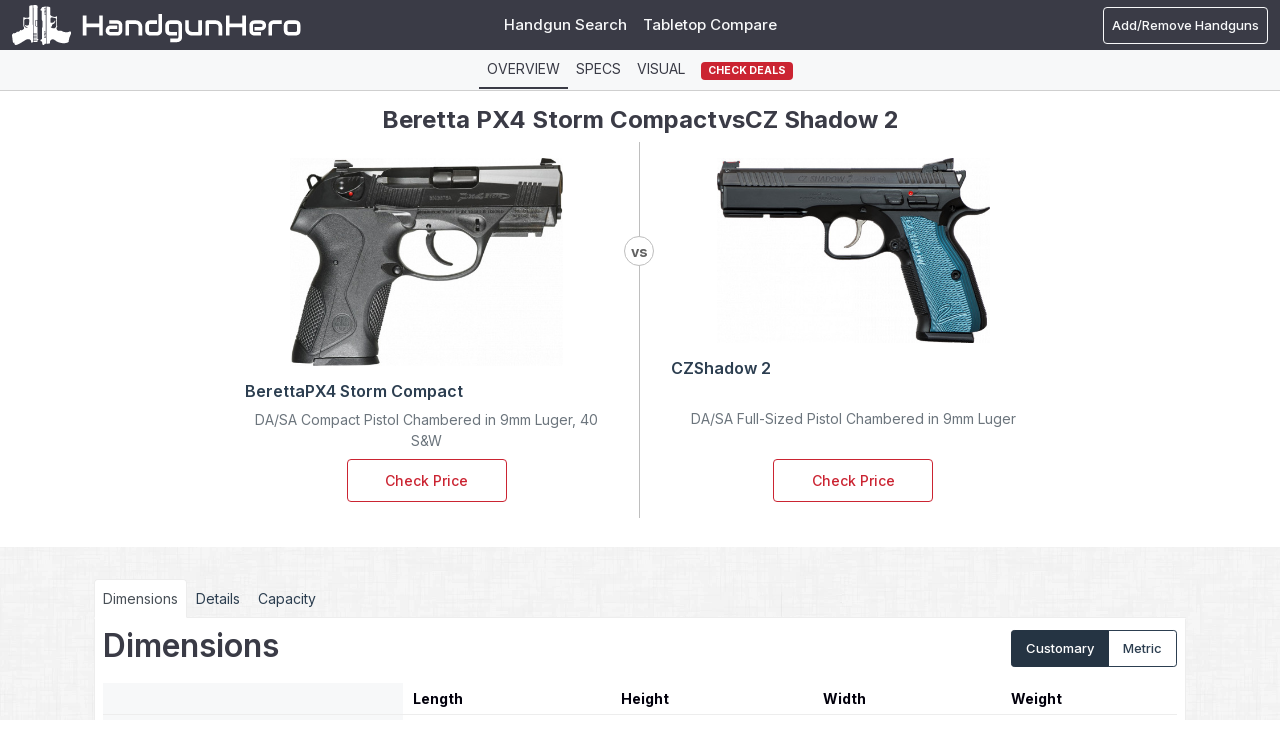

--- FILE ---
content_type: text/html; charset=UTF-8
request_url: https://www.handgunhero.com/compare/beretta-px4-storm-compact-vs-cz-shadow-2
body_size: 39354
content:
<!DOCTYPE html><html lang="en"><head><meta charset="utf-8"><script type="text/javascript">(window.NREUM||(NREUM={})).init={privacy:{cookies_enabled:true},ajax:{deny_list:["bam.nr-data.net"]},feature_flags:["soft_nav"],distributed_tracing:{enabled:true}};(window.NREUM||(NREUM={})).loader_config={agentID:"1120392198",accountID:"3624875",trustKey:"3624875",xpid:"VwAFVV5UDRABVFFVBAgFVVEB",licenseKey:"NRJS-cac21366f5249918d1f",applicationID:"1007392350",browserID:"1120392198"};;/*! For license information please see nr-loader-spa-1.308.0.min.js.LICENSE.txt */
(()=>{var e,t,r={384:(e,t,r)=>{"use strict";r.d(t,{NT:()=>a,US:()=>u,Zm:()=>o,bQ:()=>d,dV:()=>c,pV:()=>l});var n=r(6154),i=r(1863),s=r(1910);const a={beacon:"bam.nr-data.net",errorBeacon:"bam.nr-data.net"};function o(){return n.gm.NREUM||(n.gm.NREUM={}),void 0===n.gm.newrelic&&(n.gm.newrelic=n.gm.NREUM),n.gm.NREUM}function c(){let e=o();return e.o||(e.o={ST:n.gm.setTimeout,SI:n.gm.setImmediate||n.gm.setInterval,CT:n.gm.clearTimeout,XHR:n.gm.XMLHttpRequest,REQ:n.gm.Request,EV:n.gm.Event,PR:n.gm.Promise,MO:n.gm.MutationObserver,FETCH:n.gm.fetch,WS:n.gm.WebSocket},(0,s.i)(...Object.values(e.o))),e}function d(e,t){let r=o();r.initializedAgents??={},t.initializedAt={ms:(0,i.t)(),date:new Date},r.initializedAgents[e]=t}function u(e,t){o()[e]=t}function l(){return function(){let e=o();const t=e.info||{};e.info={beacon:a.beacon,errorBeacon:a.errorBeacon,...t}}(),function(){let e=o();const t=e.init||{};e.init={...t}}(),c(),function(){let e=o();const t=e.loader_config||{};e.loader_config={...t}}(),o()}},782:(e,t,r)=>{"use strict";r.d(t,{T:()=>n});const n=r(860).K7.pageViewTiming},860:(e,t,r)=>{"use strict";r.d(t,{$J:()=>u,K7:()=>c,P3:()=>d,XX:()=>i,Yy:()=>o,df:()=>s,qY:()=>n,v4:()=>a});const n="events",i="jserrors",s="browser/blobs",a="rum",o="browser/logs",c={ajax:"ajax",genericEvents:"generic_events",jserrors:i,logging:"logging",metrics:"metrics",pageAction:"page_action",pageViewEvent:"page_view_event",pageViewTiming:"page_view_timing",sessionReplay:"session_replay",sessionTrace:"session_trace",softNav:"soft_navigations",spa:"spa"},d={[c.pageViewEvent]:1,[c.pageViewTiming]:2,[c.metrics]:3,[c.jserrors]:4,[c.spa]:5,[c.ajax]:6,[c.sessionTrace]:7,[c.softNav]:8,[c.sessionReplay]:9,[c.logging]:10,[c.genericEvents]:11},u={[c.pageViewEvent]:a,[c.pageViewTiming]:n,[c.ajax]:n,[c.spa]:n,[c.softNav]:n,[c.metrics]:i,[c.jserrors]:i,[c.sessionTrace]:s,[c.sessionReplay]:s,[c.logging]:o,[c.genericEvents]:"ins"}},944:(e,t,r)=>{"use strict";r.d(t,{R:()=>i});var n=r(3241);function i(e,t){"function"==typeof console.debug&&(console.debug("New Relic Warning: https://github.com/newrelic/newrelic-browser-agent/blob/main/docs/warning-codes.md#".concat(e),t),(0,n.W)({agentIdentifier:null,drained:null,type:"data",name:"warn",feature:"warn",data:{code:e,secondary:t}}))}},993:(e,t,r)=>{"use strict";r.d(t,{A$:()=>s,ET:()=>a,TZ:()=>o,p_:()=>i});var n=r(860);const i={ERROR:"ERROR",WARN:"WARN",INFO:"INFO",DEBUG:"DEBUG",TRACE:"TRACE"},s={OFF:0,ERROR:1,WARN:2,INFO:3,DEBUG:4,TRACE:5},a="log",o=n.K7.logging},1541:(e,t,r)=>{"use strict";r.d(t,{U:()=>i,f:()=>n});const n={MFE:"MFE",BA:"BA"};function i(e,t){if(2!==t?.harvestEndpointVersion)return{};const r=t.agentRef.runtime.appMetadata.agents[0].entityGuid;return e?{"source.id":e.id,"source.name":e.name,"source.type":e.type,"parent.id":e.parent?.id||r,"parent.type":e.parent?.type||n.BA}:{"entity.guid":r,appId:t.agentRef.info.applicationID}}},1687:(e,t,r)=>{"use strict";r.d(t,{Ak:()=>d,Ze:()=>h,x3:()=>u});var n=r(3241),i=r(7836),s=r(3606),a=r(860),o=r(2646);const c={};function d(e,t){const r={staged:!1,priority:a.P3[t]||0};l(e),c[e].get(t)||c[e].set(t,r)}function u(e,t){e&&c[e]&&(c[e].get(t)&&c[e].delete(t),p(e,t,!1),c[e].size&&f(e))}function l(e){if(!e)throw new Error("agentIdentifier required");c[e]||(c[e]=new Map)}function h(e="",t="feature",r=!1){if(l(e),!e||!c[e].get(t)||r)return p(e,t);c[e].get(t).staged=!0,f(e)}function f(e){const t=Array.from(c[e]);t.every(([e,t])=>t.staged)&&(t.sort((e,t)=>e[1].priority-t[1].priority),t.forEach(([t])=>{c[e].delete(t),p(e,t)}))}function p(e,t,r=!0){const a=e?i.ee.get(e):i.ee,c=s.i.handlers;if(!a.aborted&&a.backlog&&c){if((0,n.W)({agentIdentifier:e,type:"lifecycle",name:"drain",feature:t}),r){const e=a.backlog[t],r=c[t];if(r){for(let t=0;e&&t<e.length;++t)g(e[t],r);Object.entries(r).forEach(([e,t])=>{Object.values(t||{}).forEach(t=>{t[0]?.on&&t[0]?.context()instanceof o.y&&t[0].on(e,t[1])})})}}a.isolatedBacklog||delete c[t],a.backlog[t]=null,a.emit("drain-"+t,[])}}function g(e,t){var r=e[1];Object.values(t[r]||{}).forEach(t=>{var r=e[0];if(t[0]===r){var n=t[1],i=e[3],s=e[2];n.apply(i,s)}})}},1738:(e,t,r)=>{"use strict";r.d(t,{U:()=>f,Y:()=>h});var n=r(3241),i=r(9908),s=r(1863),a=r(944),o=r(5701),c=r(3969),d=r(8362),u=r(860),l=r(4261);function h(e,t,r,s){const h=s||r;!h||h[e]&&h[e]!==d.d.prototype[e]||(h[e]=function(){(0,i.p)(c.xV,["API/"+e+"/called"],void 0,u.K7.metrics,r.ee),(0,n.W)({agentIdentifier:r.agentIdentifier,drained:!!o.B?.[r.agentIdentifier],type:"data",name:"api",feature:l.Pl+e,data:{}});try{return t.apply(this,arguments)}catch(e){(0,a.R)(23,e)}})}function f(e,t,r,n,a){const o=e.info;null===r?delete o.jsAttributes[t]:o.jsAttributes[t]=r,(a||null===r)&&(0,i.p)(l.Pl+n,[(0,s.t)(),t,r],void 0,"session",e.ee)}},1741:(e,t,r)=>{"use strict";r.d(t,{W:()=>s});var n=r(944),i=r(4261);class s{#e(e,...t){if(this[e]!==s.prototype[e])return this[e](...t);(0,n.R)(35,e)}addPageAction(e,t){return this.#e(i.hG,e,t)}register(e){return this.#e(i.eY,e)}recordCustomEvent(e,t){return this.#e(i.fF,e,t)}setPageViewName(e,t){return this.#e(i.Fw,e,t)}setCustomAttribute(e,t,r){return this.#e(i.cD,e,t,r)}noticeError(e,t){return this.#e(i.o5,e,t)}setUserId(e,t=!1){return this.#e(i.Dl,e,t)}setApplicationVersion(e){return this.#e(i.nb,e)}setErrorHandler(e){return this.#e(i.bt,e)}addRelease(e,t){return this.#e(i.k6,e,t)}log(e,t){return this.#e(i.$9,e,t)}start(){return this.#e(i.d3)}finished(e){return this.#e(i.BL,e)}recordReplay(){return this.#e(i.CH)}pauseReplay(){return this.#e(i.Tb)}addToTrace(e){return this.#e(i.U2,e)}setCurrentRouteName(e){return this.#e(i.PA,e)}interaction(e){return this.#e(i.dT,e)}wrapLogger(e,t,r){return this.#e(i.Wb,e,t,r)}measure(e,t){return this.#e(i.V1,e,t)}consent(e){return this.#e(i.Pv,e)}}},1863:(e,t,r)=>{"use strict";function n(){return Math.floor(performance.now())}r.d(t,{t:()=>n})},1910:(e,t,r)=>{"use strict";r.d(t,{i:()=>s});var n=r(944);const i=new Map;function s(...e){return e.every(e=>{if(i.has(e))return i.get(e);const t="function"==typeof e?e.toString():"",r=t.includes("[native code]"),s=t.includes("nrWrapper");return r||s||(0,n.R)(64,e?.name||t),i.set(e,r),r})}},2555:(e,t,r)=>{"use strict";r.d(t,{D:()=>o,f:()=>a});var n=r(384),i=r(8122);const s={beacon:n.NT.beacon,errorBeacon:n.NT.errorBeacon,licenseKey:void 0,applicationID:void 0,sa:void 0,queueTime:void 0,applicationTime:void 0,ttGuid:void 0,user:void 0,account:void 0,product:void 0,extra:void 0,jsAttributes:{},userAttributes:void 0,atts:void 0,transactionName:void 0,tNamePlain:void 0};function a(e){try{return!!e.licenseKey&&!!e.errorBeacon&&!!e.applicationID}catch(e){return!1}}const o=e=>(0,i.a)(e,s)},2614:(e,t,r)=>{"use strict";r.d(t,{BB:()=>a,H3:()=>n,g:()=>d,iL:()=>c,tS:()=>o,uh:()=>i,wk:()=>s});const n="NRBA",i="SESSION",s=144e5,a=18e5,o={STARTED:"session-started",PAUSE:"session-pause",RESET:"session-reset",RESUME:"session-resume",UPDATE:"session-update"},c={SAME_TAB:"same-tab",CROSS_TAB:"cross-tab"},d={OFF:0,FULL:1,ERROR:2}},2646:(e,t,r)=>{"use strict";r.d(t,{y:()=>n});class n{constructor(e){this.contextId=e}}},2843:(e,t,r)=>{"use strict";r.d(t,{G:()=>s,u:()=>i});var n=r(3878);function i(e,t=!1,r,i){(0,n.DD)("visibilitychange",function(){if(t)return void("hidden"===document.visibilityState&&e());e(document.visibilityState)},r,i)}function s(e,t,r){(0,n.sp)("pagehide",e,t,r)}},3241:(e,t,r)=>{"use strict";r.d(t,{W:()=>s});var n=r(6154);const i="newrelic";function s(e={}){try{n.gm.dispatchEvent(new CustomEvent(i,{detail:e}))}catch(e){}}},3304:(e,t,r)=>{"use strict";r.d(t,{A:()=>s});var n=r(7836);const i=()=>{const e=new WeakSet;return(t,r)=>{if("object"==typeof r&&null!==r){if(e.has(r))return;e.add(r)}return r}};function s(e){try{return JSON.stringify(e,i())??""}catch(e){try{n.ee.emit("internal-error",[e])}catch(e){}return""}}},3333:(e,t,r)=>{"use strict";r.d(t,{$v:()=>u,TZ:()=>n,Xh:()=>c,Zp:()=>i,kd:()=>d,mq:()=>o,nf:()=>a,qN:()=>s});const n=r(860).K7.genericEvents,i=["auxclick","click","copy","keydown","paste","scrollend"],s=["focus","blur"],a=4,o=1e3,c=2e3,d=["PageAction","UserAction","BrowserPerformance"],u={RESOURCES:"experimental.resources",REGISTER:"register"}},3434:(e,t,r)=>{"use strict";r.d(t,{Jt:()=>s,YM:()=>d});var n=r(7836),i=r(5607);const s="nr@original:".concat(i.W),a=50;var o=Object.prototype.hasOwnProperty,c=!1;function d(e,t){return e||(e=n.ee),r.inPlace=function(e,t,n,i,s){n||(n="");const a="-"===n.charAt(0);for(let o=0;o<t.length;o++){const c=t[o],d=e[c];l(d)||(e[c]=r(d,a?c+n:n,i,c,s))}},r.flag=s,r;function r(t,r,n,c,d){return l(t)?t:(r||(r=""),nrWrapper[s]=t,function(e,t,r){if(Object.defineProperty&&Object.keys)try{return Object.keys(e).forEach(function(r){Object.defineProperty(t,r,{get:function(){return e[r]},set:function(t){return e[r]=t,t}})}),t}catch(e){u([e],r)}for(var n in e)o.call(e,n)&&(t[n]=e[n])}(t,nrWrapper,e),nrWrapper);function nrWrapper(){var s,o,l,h;let f;try{o=this,s=[...arguments],l="function"==typeof n?n(s,o):n||{}}catch(t){u([t,"",[s,o,c],l],e)}i(r+"start",[s,o,c],l,d);const p=performance.now();let g;try{return h=t.apply(o,s),g=performance.now(),h}catch(e){throw g=performance.now(),i(r+"err",[s,o,e],l,d),f=e,f}finally{const e=g-p,t={start:p,end:g,duration:e,isLongTask:e>=a,methodName:c,thrownError:f};t.isLongTask&&i("long-task",[t,o],l,d),i(r+"end",[s,o,h],l,d)}}}function i(r,n,i,s){if(!c||t){var a=c;c=!0;try{e.emit(r,n,i,t,s)}catch(t){u([t,r,n,i],e)}c=a}}}function u(e,t){t||(t=n.ee);try{t.emit("internal-error",e)}catch(e){}}function l(e){return!(e&&"function"==typeof e&&e.apply&&!e[s])}},3606:(e,t,r)=>{"use strict";r.d(t,{i:()=>s});var n=r(9908);s.on=a;var i=s.handlers={};function s(e,t,r,s){a(s||n.d,i,e,t,r)}function a(e,t,r,i,s){s||(s="feature"),e||(e=n.d);var a=t[s]=t[s]||{};(a[r]=a[r]||[]).push([e,i])}},3738:(e,t,r)=>{"use strict";r.d(t,{He:()=>i,Kp:()=>o,Lc:()=>d,Rz:()=>u,TZ:()=>n,bD:()=>s,d3:()=>a,jx:()=>l,sl:()=>h,uP:()=>c});const n=r(860).K7.sessionTrace,i="bstResource",s="resource",a="-start",o="-end",c="fn"+a,d="fn"+o,u="pushState",l=1e3,h=3e4},3785:(e,t,r)=>{"use strict";r.d(t,{R:()=>c,b:()=>d});var n=r(9908),i=r(1863),s=r(860),a=r(3969),o=r(993);function c(e,t,r={},c=o.p_.INFO,d=!0,u,l=(0,i.t)()){(0,n.p)(a.xV,["API/logging/".concat(c.toLowerCase(),"/called")],void 0,s.K7.metrics,e),(0,n.p)(o.ET,[l,t,r,c,d,u],void 0,s.K7.logging,e)}function d(e){return"string"==typeof e&&Object.values(o.p_).some(t=>t===e.toUpperCase().trim())}},3878:(e,t,r)=>{"use strict";function n(e,t){return{capture:e,passive:!1,signal:t}}function i(e,t,r=!1,i){window.addEventListener(e,t,n(r,i))}function s(e,t,r=!1,i){document.addEventListener(e,t,n(r,i))}r.d(t,{DD:()=>s,jT:()=>n,sp:()=>i})},3962:(e,t,r)=>{"use strict";r.d(t,{AM:()=>a,O2:()=>l,OV:()=>s,Qu:()=>h,TZ:()=>c,ih:()=>f,pP:()=>o,t1:()=>u,tC:()=>i,wD:()=>d});var n=r(860);const i=["click","keydown","submit"],s="popstate",a="api",o="initialPageLoad",c=n.K7.softNav,d=5e3,u=500,l={INITIAL_PAGE_LOAD:"",ROUTE_CHANGE:1,UNSPECIFIED:2},h={INTERACTION:1,AJAX:2,CUSTOM_END:3,CUSTOM_TRACER:4},f={IP:"in progress",PF:"pending finish",FIN:"finished",CAN:"cancelled"}},3969:(e,t,r)=>{"use strict";r.d(t,{TZ:()=>n,XG:()=>o,rs:()=>i,xV:()=>a,z_:()=>s});const n=r(860).K7.metrics,i="sm",s="cm",a="storeSupportabilityMetrics",o="storeEventMetrics"},4234:(e,t,r)=>{"use strict";r.d(t,{W:()=>s});var n=r(7836),i=r(1687);class s{constructor(e,t){this.agentIdentifier=e,this.ee=n.ee.get(e),this.featureName=t,this.blocked=!1}deregisterDrain(){(0,i.x3)(this.agentIdentifier,this.featureName)}}},4261:(e,t,r)=>{"use strict";r.d(t,{$9:()=>u,BL:()=>c,CH:()=>p,Dl:()=>R,Fw:()=>w,PA:()=>v,Pl:()=>n,Pv:()=>A,Tb:()=>h,U2:()=>a,V1:()=>E,Wb:()=>T,bt:()=>y,cD:()=>b,d3:()=>x,dT:()=>d,eY:()=>g,fF:()=>f,hG:()=>s,hw:()=>i,k6:()=>o,nb:()=>m,o5:()=>l});const n="api-",i=n+"ixn-",s="addPageAction",a="addToTrace",o="addRelease",c="finished",d="interaction",u="log",l="noticeError",h="pauseReplay",f="recordCustomEvent",p="recordReplay",g="register",m="setApplicationVersion",v="setCurrentRouteName",b="setCustomAttribute",y="setErrorHandler",w="setPageViewName",R="setUserId",x="start",T="wrapLogger",E="measure",A="consent"},5205:(e,t,r)=>{"use strict";r.d(t,{j:()=>S});var n=r(384),i=r(1741);var s=r(2555),a=r(3333);const o=e=>{if(!e||"string"!=typeof e)return!1;try{document.createDocumentFragment().querySelector(e)}catch{return!1}return!0};var c=r(2614),d=r(944),u=r(8122);const l="[data-nr-mask]",h=e=>(0,u.a)(e,(()=>{const e={feature_flags:[],experimental:{allow_registered_children:!1,resources:!1},mask_selector:"*",block_selector:"[data-nr-block]",mask_input_options:{color:!1,date:!1,"datetime-local":!1,email:!1,month:!1,number:!1,range:!1,search:!1,tel:!1,text:!1,time:!1,url:!1,week:!1,textarea:!1,select:!1,password:!0}};return{ajax:{deny_list:void 0,block_internal:!0,enabled:!0,autoStart:!0},api:{get allow_registered_children(){return e.feature_flags.includes(a.$v.REGISTER)||e.experimental.allow_registered_children},set allow_registered_children(t){e.experimental.allow_registered_children=t},duplicate_registered_data:!1},browser_consent_mode:{enabled:!1},distributed_tracing:{enabled:void 0,exclude_newrelic_header:void 0,cors_use_newrelic_header:void 0,cors_use_tracecontext_headers:void 0,allowed_origins:void 0},get feature_flags(){return e.feature_flags},set feature_flags(t){e.feature_flags=t},generic_events:{enabled:!0,autoStart:!0},harvest:{interval:30},jserrors:{enabled:!0,autoStart:!0},logging:{enabled:!0,autoStart:!0},metrics:{enabled:!0,autoStart:!0},obfuscate:void 0,page_action:{enabled:!0},page_view_event:{enabled:!0,autoStart:!0},page_view_timing:{enabled:!0,autoStart:!0},performance:{capture_marks:!1,capture_measures:!1,capture_detail:!0,resources:{get enabled(){return e.feature_flags.includes(a.$v.RESOURCES)||e.experimental.resources},set enabled(t){e.experimental.resources=t},asset_types:[],first_party_domains:[],ignore_newrelic:!0}},privacy:{cookies_enabled:!0},proxy:{assets:void 0,beacon:void 0},session:{expiresMs:c.wk,inactiveMs:c.BB},session_replay:{autoStart:!0,enabled:!1,preload:!1,sampling_rate:10,error_sampling_rate:100,collect_fonts:!1,inline_images:!1,fix_stylesheets:!0,mask_all_inputs:!0,get mask_text_selector(){return e.mask_selector},set mask_text_selector(t){o(t)?e.mask_selector="".concat(t,",").concat(l):""===t||null===t?e.mask_selector=l:(0,d.R)(5,t)},get block_class(){return"nr-block"},get ignore_class(){return"nr-ignore"},get mask_text_class(){return"nr-mask"},get block_selector(){return e.block_selector},set block_selector(t){o(t)?e.block_selector+=",".concat(t):""!==t&&(0,d.R)(6,t)},get mask_input_options(){return e.mask_input_options},set mask_input_options(t){t&&"object"==typeof t?e.mask_input_options={...t,password:!0}:(0,d.R)(7,t)}},session_trace:{enabled:!0,autoStart:!0},soft_navigations:{enabled:!0,autoStart:!0},spa:{enabled:!0,autoStart:!0},ssl:void 0,user_actions:{enabled:!0,elementAttributes:["id","className","tagName","type"]}}})());var f=r(6154),p=r(9324);let g=0;const m={buildEnv:p.F3,distMethod:p.Xs,version:p.xv,originTime:f.WN},v={consented:!1},b={appMetadata:{},get consented(){return this.session?.state?.consent||v.consented},set consented(e){v.consented=e},customTransaction:void 0,denyList:void 0,disabled:!1,harvester:void 0,isolatedBacklog:!1,isRecording:!1,loaderType:void 0,maxBytes:3e4,obfuscator:void 0,onerror:void 0,ptid:void 0,releaseIds:{},session:void 0,timeKeeper:void 0,registeredEntities:[],jsAttributesMetadata:{bytes:0},get harvestCount(){return++g}},y=e=>{const t=(0,u.a)(e,b),r=Object.keys(m).reduce((e,t)=>(e[t]={value:m[t],writable:!1,configurable:!0,enumerable:!0},e),{});return Object.defineProperties(t,r)};var w=r(5701);const R=e=>{const t=e.startsWith("http");e+="/",r.p=t?e:"https://"+e};var x=r(7836),T=r(3241);const E={accountID:void 0,trustKey:void 0,agentID:void 0,licenseKey:void 0,applicationID:void 0,xpid:void 0},A=e=>(0,u.a)(e,E),_=new Set;function S(e,t={},r,a){let{init:o,info:c,loader_config:d,runtime:u={},exposed:l=!0}=t;if(!c){const e=(0,n.pV)();o=e.init,c=e.info,d=e.loader_config}e.init=h(o||{}),e.loader_config=A(d||{}),c.jsAttributes??={},f.bv&&(c.jsAttributes.isWorker=!0),e.info=(0,s.D)(c);const p=e.init,g=[c.beacon,c.errorBeacon];_.has(e.agentIdentifier)||(p.proxy.assets&&(R(p.proxy.assets),g.push(p.proxy.assets)),p.proxy.beacon&&g.push(p.proxy.beacon),e.beacons=[...g],function(e){const t=(0,n.pV)();Object.getOwnPropertyNames(i.W.prototype).forEach(r=>{const n=i.W.prototype[r];if("function"!=typeof n||"constructor"===n)return;let s=t[r];e[r]&&!1!==e.exposed&&"micro-agent"!==e.runtime?.loaderType&&(t[r]=(...t)=>{const n=e[r](...t);return s?s(...t):n})})}(e),(0,n.US)("activatedFeatures",w.B)),u.denyList=[...p.ajax.deny_list||[],...p.ajax.block_internal?g:[]],u.ptid=e.agentIdentifier,u.loaderType=r,e.runtime=y(u),_.has(e.agentIdentifier)||(e.ee=x.ee.get(e.agentIdentifier),e.exposed=l,(0,T.W)({agentIdentifier:e.agentIdentifier,drained:!!w.B?.[e.agentIdentifier],type:"lifecycle",name:"initialize",feature:void 0,data:e.config})),_.add(e.agentIdentifier)}},5270:(e,t,r)=>{"use strict";r.d(t,{Aw:()=>a,SR:()=>s,rF:()=>o});var n=r(384),i=r(7767);function s(e){return!!(0,n.dV)().o.MO&&(0,i.V)(e)&&!0===e?.session_trace.enabled}function a(e){return!0===e?.session_replay.preload&&s(e)}function o(e,t){try{if("string"==typeof t?.type){if("password"===t.type.toLowerCase())return"*".repeat(e?.length||0);if(void 0!==t?.dataset?.nrUnmask||t?.classList?.contains("nr-unmask"))return e}}catch(e){}return"string"==typeof e?e.replace(/[\S]/g,"*"):"*".repeat(e?.length||0)}},5289:(e,t,r)=>{"use strict";r.d(t,{GG:()=>a,Qr:()=>c,sB:()=>o});var n=r(3878),i=r(6389);function s(){return"undefined"==typeof document||"complete"===document.readyState}function a(e,t){if(s())return e();const r=(0,i.J)(e),a=setInterval(()=>{s()&&(clearInterval(a),r())},500);(0,n.sp)("load",r,t)}function o(e){if(s())return e();(0,n.DD)("DOMContentLoaded",e)}function c(e){if(s())return e();(0,n.sp)("popstate",e)}},5607:(e,t,r)=>{"use strict";r.d(t,{W:()=>n});const n=(0,r(9566).bz)()},5701:(e,t,r)=>{"use strict";r.d(t,{B:()=>s,t:()=>a});var n=r(3241);const i=new Set,s={};function a(e,t){const r=t.agentIdentifier;s[r]??={},e&&"object"==typeof e&&(i.has(r)||(t.ee.emit("rumresp",[e]),s[r]=e,i.add(r),(0,n.W)({agentIdentifier:r,loaded:!0,drained:!0,type:"lifecycle",name:"load",feature:void 0,data:e})))}},6154:(e,t,r)=>{"use strict";r.d(t,{OF:()=>d,RI:()=>i,WN:()=>h,bv:()=>s,eN:()=>f,gm:()=>a,lR:()=>l,m:()=>c,mw:()=>o,sb:()=>u});var n=r(1863);const i="undefined"!=typeof window&&!!window.document,s="undefined"!=typeof WorkerGlobalScope&&("undefined"!=typeof self&&self instanceof WorkerGlobalScope&&self.navigator instanceof WorkerNavigator||"undefined"!=typeof globalThis&&globalThis instanceof WorkerGlobalScope&&globalThis.navigator instanceof WorkerNavigator),a=i?window:"undefined"!=typeof WorkerGlobalScope&&("undefined"!=typeof self&&self instanceof WorkerGlobalScope&&self||"undefined"!=typeof globalThis&&globalThis instanceof WorkerGlobalScope&&globalThis),o=Boolean("hidden"===a?.document?.visibilityState),c=""+a?.location,d=/iPad|iPhone|iPod/.test(a.navigator?.userAgent),u=d&&"undefined"==typeof SharedWorker,l=(()=>{const e=a.navigator?.userAgent?.match(/Firefox[/\s](\d+\.\d+)/);return Array.isArray(e)&&e.length>=2?+e[1]:0})(),h=Date.now()-(0,n.t)(),f=()=>"undefined"!=typeof PerformanceNavigationTiming&&a?.performance?.getEntriesByType("navigation")?.[0]?.responseStart},6344:(e,t,r)=>{"use strict";r.d(t,{BB:()=>u,Qb:()=>l,TZ:()=>i,Ug:()=>a,Vh:()=>s,_s:()=>o,bc:()=>d,yP:()=>c});var n=r(2614);const i=r(860).K7.sessionReplay,s="errorDuringReplay",a=.12,o={DomContentLoaded:0,Load:1,FullSnapshot:2,IncrementalSnapshot:3,Meta:4,Custom:5},c={[n.g.ERROR]:15e3,[n.g.FULL]:3e5,[n.g.OFF]:0},d={RESET:{message:"Session was reset",sm:"Reset"},IMPORT:{message:"Recorder failed to import",sm:"Import"},TOO_MANY:{message:"429: Too Many Requests",sm:"Too-Many"},TOO_BIG:{message:"Payload was too large",sm:"Too-Big"},CROSS_TAB:{message:"Session Entity was set to OFF on another tab",sm:"Cross-Tab"},ENTITLEMENTS:{message:"Session Replay is not allowed and will not be started",sm:"Entitlement"}},u=5e3,l={API:"api",RESUME:"resume",SWITCH_TO_FULL:"switchToFull",INITIALIZE:"initialize",PRELOAD:"preload"}},6389:(e,t,r)=>{"use strict";function n(e,t=500,r={}){const n=r?.leading||!1;let i;return(...r)=>{n&&void 0===i&&(e.apply(this,r),i=setTimeout(()=>{i=clearTimeout(i)},t)),n||(clearTimeout(i),i=setTimeout(()=>{e.apply(this,r)},t))}}function i(e){let t=!1;return(...r)=>{t||(t=!0,e.apply(this,r))}}r.d(t,{J:()=>i,s:()=>n})},6630:(e,t,r)=>{"use strict";r.d(t,{T:()=>n});const n=r(860).K7.pageViewEvent},6774:(e,t,r)=>{"use strict";r.d(t,{T:()=>n});const n=r(860).K7.jserrors},7295:(e,t,r)=>{"use strict";r.d(t,{Xv:()=>a,gX:()=>i,iW:()=>s});var n=[];function i(e){if(!e||s(e))return!1;if(0===n.length)return!0;if("*"===n[0].hostname)return!1;for(var t=0;t<n.length;t++){var r=n[t];if(r.hostname.test(e.hostname)&&r.pathname.test(e.pathname))return!1}return!0}function s(e){return void 0===e.hostname}function a(e){if(n=[],e&&e.length)for(var t=0;t<e.length;t++){let r=e[t];if(!r)continue;if("*"===r)return void(n=[{hostname:"*"}]);0===r.indexOf("http://")?r=r.substring(7):0===r.indexOf("https://")&&(r=r.substring(8));const i=r.indexOf("/");let s,a;i>0?(s=r.substring(0,i),a=r.substring(i)):(s=r,a="*");let[c]=s.split(":");n.push({hostname:o(c),pathname:o(a,!0)})}}function o(e,t=!1){const r=e.replace(/[.+?^${}()|[\]\\]/g,e=>"\\"+e).replace(/\*/g,".*?");return new RegExp((t?"^":"")+r+"$")}},7485:(e,t,r)=>{"use strict";r.d(t,{D:()=>i});var n=r(6154);function i(e){if(0===(e||"").indexOf("data:"))return{protocol:"data"};try{const t=new URL(e,location.href),r={port:t.port,hostname:t.hostname,pathname:t.pathname,search:t.search,protocol:t.protocol.slice(0,t.protocol.indexOf(":")),sameOrigin:t.protocol===n.gm?.location?.protocol&&t.host===n.gm?.location?.host};return r.port&&""!==r.port||("http:"===t.protocol&&(r.port="80"),"https:"===t.protocol&&(r.port="443")),r.pathname&&""!==r.pathname?r.pathname.startsWith("/")||(r.pathname="/".concat(r.pathname)):r.pathname="/",r}catch(e){return{}}}},7699:(e,t,r)=>{"use strict";r.d(t,{It:()=>s,KC:()=>o,No:()=>i,qh:()=>a});var n=r(860);const i=16e3,s=1e6,a="SESSION_ERROR",o={[n.K7.logging]:!0,[n.K7.genericEvents]:!1,[n.K7.jserrors]:!1,[n.K7.ajax]:!1}},7767:(e,t,r)=>{"use strict";r.d(t,{V:()=>i});var n=r(6154);const i=e=>n.RI&&!0===e?.privacy.cookies_enabled},7836:(e,t,r)=>{"use strict";r.d(t,{P:()=>o,ee:()=>c});var n=r(384),i=r(8990),s=r(2646),a=r(5607);const o="nr@context:".concat(a.W),c=function e(t,r){var n={},a={},u={},l=!1;try{l=16===r.length&&d.initializedAgents?.[r]?.runtime.isolatedBacklog}catch(e){}var h={on:p,addEventListener:p,removeEventListener:function(e,t){var r=n[e];if(!r)return;for(var i=0;i<r.length;i++)r[i]===t&&r.splice(i,1)},emit:function(e,r,n,i,s){!1!==s&&(s=!0);if(c.aborted&&!i)return;t&&s&&t.emit(e,r,n);var o=f(n);g(e).forEach(e=>{e.apply(o,r)});var d=v()[a[e]];d&&d.push([h,e,r,o]);return o},get:m,listeners:g,context:f,buffer:function(e,t){const r=v();if(t=t||"feature",h.aborted)return;Object.entries(e||{}).forEach(([e,n])=>{a[n]=t,t in r||(r[t]=[])})},abort:function(){h._aborted=!0,Object.keys(h.backlog).forEach(e=>{delete h.backlog[e]})},isBuffering:function(e){return!!v()[a[e]]},debugId:r,backlog:l?{}:t&&"object"==typeof t.backlog?t.backlog:{},isolatedBacklog:l};return Object.defineProperty(h,"aborted",{get:()=>{let e=h._aborted||!1;return e||(t&&(e=t.aborted),e)}}),h;function f(e){return e&&e instanceof s.y?e:e?(0,i.I)(e,o,()=>new s.y(o)):new s.y(o)}function p(e,t){n[e]=g(e).concat(t)}function g(e){return n[e]||[]}function m(t){return u[t]=u[t]||e(h,t)}function v(){return h.backlog}}(void 0,"globalEE"),d=(0,n.Zm)();d.ee||(d.ee=c)},8122:(e,t,r)=>{"use strict";r.d(t,{a:()=>i});var n=r(944);function i(e,t){try{if(!e||"object"!=typeof e)return(0,n.R)(3);if(!t||"object"!=typeof t)return(0,n.R)(4);const r=Object.create(Object.getPrototypeOf(t),Object.getOwnPropertyDescriptors(t)),s=0===Object.keys(r).length?e:r;for(let a in s)if(void 0!==e[a])try{if(null===e[a]){r[a]=null;continue}Array.isArray(e[a])&&Array.isArray(t[a])?r[a]=Array.from(new Set([...e[a],...t[a]])):"object"==typeof e[a]&&"object"==typeof t[a]?r[a]=i(e[a],t[a]):r[a]=e[a]}catch(e){r[a]||(0,n.R)(1,e)}return r}catch(e){(0,n.R)(2,e)}}},8139:(e,t,r)=>{"use strict";r.d(t,{u:()=>h});var n=r(7836),i=r(3434),s=r(8990),a=r(6154);const o={},c=a.gm.XMLHttpRequest,d="addEventListener",u="removeEventListener",l="nr@wrapped:".concat(n.P);function h(e){var t=function(e){return(e||n.ee).get("events")}(e);if(o[t.debugId]++)return t;o[t.debugId]=1;var r=(0,i.YM)(t,!0);function h(e){r.inPlace(e,[d,u],"-",p)}function p(e,t){return e[1]}return"getPrototypeOf"in Object&&(a.RI&&f(document,h),c&&f(c.prototype,h),f(a.gm,h)),t.on(d+"-start",function(e,t){var n=e[1];if(null!==n&&("function"==typeof n||"object"==typeof n)&&"newrelic"!==e[0]){var i=(0,s.I)(n,l,function(){var e={object:function(){if("function"!=typeof n.handleEvent)return;return n.handleEvent.apply(n,arguments)},function:n}[typeof n];return e?r(e,"fn-",null,e.name||"anonymous"):n});this.wrapped=e[1]=i}}),t.on(u+"-start",function(e){e[1]=this.wrapped||e[1]}),t}function f(e,t,...r){let n=e;for(;"object"==typeof n&&!Object.prototype.hasOwnProperty.call(n,d);)n=Object.getPrototypeOf(n);n&&t(n,...r)}},8362:(e,t,r)=>{"use strict";r.d(t,{d:()=>s});var n=r(9566),i=r(1741);class s extends i.W{agentIdentifier=(0,n.LA)(16)}},8374:(e,t,r)=>{r.nc=(()=>{try{return document?.currentScript?.nonce}catch(e){}return""})()},8990:(e,t,r)=>{"use strict";r.d(t,{I:()=>i});var n=Object.prototype.hasOwnProperty;function i(e,t,r){if(n.call(e,t))return e[t];var i=r();if(Object.defineProperty&&Object.keys)try{return Object.defineProperty(e,t,{value:i,writable:!0,enumerable:!1}),i}catch(e){}return e[t]=i,i}},9119:(e,t,r)=>{"use strict";r.d(t,{L:()=>s});var n=/([^?#]*)[^#]*(#[^?]*|$).*/,i=/([^?#]*)().*/;function s(e,t){return e?e.replace(t?n:i,"$1$2"):e}},9300:(e,t,r)=>{"use strict";r.d(t,{T:()=>n});const n=r(860).K7.ajax},9324:(e,t,r)=>{"use strict";r.d(t,{AJ:()=>a,F3:()=>i,Xs:()=>s,Yq:()=>o,xv:()=>n});const n="1.308.0",i="PROD",s="CDN",a="@newrelic/rrweb",o="1.0.1"},9566:(e,t,r)=>{"use strict";r.d(t,{LA:()=>o,ZF:()=>c,bz:()=>a,el:()=>d});var n=r(6154);const i="xxxxxxxx-xxxx-4xxx-yxxx-xxxxxxxxxxxx";function s(e,t){return e?15&e[t]:16*Math.random()|0}function a(){const e=n.gm?.crypto||n.gm?.msCrypto;let t,r=0;return e&&e.getRandomValues&&(t=e.getRandomValues(new Uint8Array(30))),i.split("").map(e=>"x"===e?s(t,r++).toString(16):"y"===e?(3&s()|8).toString(16):e).join("")}function o(e){const t=n.gm?.crypto||n.gm?.msCrypto;let r,i=0;t&&t.getRandomValues&&(r=t.getRandomValues(new Uint8Array(e)));const a=[];for(var o=0;o<e;o++)a.push(s(r,i++).toString(16));return a.join("")}function c(){return o(16)}function d(){return o(32)}},9908:(e,t,r)=>{"use strict";r.d(t,{d:()=>n,p:()=>i});var n=r(7836).ee.get("handle");function i(e,t,r,i,s){s?(s.buffer([e],i),s.emit(e,t,r)):(n.buffer([e],i),n.emit(e,t,r))}}},n={};function i(e){var t=n[e];if(void 0!==t)return t.exports;var s=n[e]={exports:{}};return r[e](s,s.exports,i),s.exports}i.m=r,i.d=(e,t)=>{for(var r in t)i.o(t,r)&&!i.o(e,r)&&Object.defineProperty(e,r,{enumerable:!0,get:t[r]})},i.f={},i.e=e=>Promise.all(Object.keys(i.f).reduce((t,r)=>(i.f[r](e,t),t),[])),i.u=e=>({212:"nr-spa-compressor",249:"nr-spa-recorder",478:"nr-spa"}[e]+"-1.308.0.min.js"),i.o=(e,t)=>Object.prototype.hasOwnProperty.call(e,t),e={},t="NRBA-1.308.0.PROD:",i.l=(r,n,s,a)=>{if(e[r])e[r].push(n);else{var o,c;if(void 0!==s)for(var d=document.getElementsByTagName("script"),u=0;u<d.length;u++){var l=d[u];if(l.getAttribute("src")==r||l.getAttribute("data-webpack")==t+s){o=l;break}}if(!o){c=!0;var h={478:"sha512-RSfSVnmHk59T/uIPbdSE0LPeqcEdF4/+XhfJdBuccH5rYMOEZDhFdtnh6X6nJk7hGpzHd9Ujhsy7lZEz/ORYCQ==",249:"sha512-ehJXhmntm85NSqW4MkhfQqmeKFulra3klDyY0OPDUE+sQ3GokHlPh1pmAzuNy//3j4ac6lzIbmXLvGQBMYmrkg==",212:"sha512-B9h4CR46ndKRgMBcK+j67uSR2RCnJfGefU+A7FrgR/k42ovXy5x/MAVFiSvFxuVeEk/pNLgvYGMp1cBSK/G6Fg=="};(o=document.createElement("script")).charset="utf-8",i.nc&&o.setAttribute("nonce",i.nc),o.setAttribute("data-webpack",t+s),o.src=r,0!==o.src.indexOf(window.location.origin+"/")&&(o.crossOrigin="anonymous"),h[a]&&(o.integrity=h[a])}e[r]=[n];var f=(t,n)=>{o.onerror=o.onload=null,clearTimeout(p);var i=e[r];if(delete e[r],o.parentNode&&o.parentNode.removeChild(o),i&&i.forEach(e=>e(n)),t)return t(n)},p=setTimeout(f.bind(null,void 0,{type:"timeout",target:o}),12e4);o.onerror=f.bind(null,o.onerror),o.onload=f.bind(null,o.onload),c&&document.head.appendChild(o)}},i.r=e=>{"undefined"!=typeof Symbol&&Symbol.toStringTag&&Object.defineProperty(e,Symbol.toStringTag,{value:"Module"}),Object.defineProperty(e,"__esModule",{value:!0})},i.p="https://js-agent.newrelic.com/",(()=>{var e={38:0,788:0};i.f.j=(t,r)=>{var n=i.o(e,t)?e[t]:void 0;if(0!==n)if(n)r.push(n[2]);else{var s=new Promise((r,i)=>n=e[t]=[r,i]);r.push(n[2]=s);var a=i.p+i.u(t),o=new Error;i.l(a,r=>{if(i.o(e,t)&&(0!==(n=e[t])&&(e[t]=void 0),n)){var s=r&&("load"===r.type?"missing":r.type),a=r&&r.target&&r.target.src;o.message="Loading chunk "+t+" failed: ("+s+": "+a+")",o.name="ChunkLoadError",o.type=s,o.request=a,n[1](o)}},"chunk-"+t,t)}};var t=(t,r)=>{var n,s,[a,o,c]=r,d=0;if(a.some(t=>0!==e[t])){for(n in o)i.o(o,n)&&(i.m[n]=o[n]);if(c)c(i)}for(t&&t(r);d<a.length;d++)s=a[d],i.o(e,s)&&e[s]&&e[s][0](),e[s]=0},r=self["webpackChunk:NRBA-1.308.0.PROD"]=self["webpackChunk:NRBA-1.308.0.PROD"]||[];r.forEach(t.bind(null,0)),r.push=t.bind(null,r.push.bind(r))})(),(()=>{"use strict";i(8374);var e=i(8362),t=i(860);const r=Object.values(t.K7);var n=i(5205);var s=i(9908),a=i(1863),o=i(4261),c=i(1738);var d=i(1687),u=i(4234),l=i(5289),h=i(6154),f=i(944),p=i(5270),g=i(7767),m=i(6389),v=i(7699);class b extends u.W{constructor(e,t){super(e.agentIdentifier,t),this.agentRef=e,this.abortHandler=void 0,this.featAggregate=void 0,this.loadedSuccessfully=void 0,this.onAggregateImported=new Promise(e=>{this.loadedSuccessfully=e}),this.deferred=Promise.resolve(),!1===e.init[this.featureName].autoStart?this.deferred=new Promise((t,r)=>{this.ee.on("manual-start-all",(0,m.J)(()=>{(0,d.Ak)(e.agentIdentifier,this.featureName),t()}))}):(0,d.Ak)(e.agentIdentifier,t)}importAggregator(e,t,r={}){if(this.featAggregate)return;const n=async()=>{let n;await this.deferred;try{if((0,g.V)(e.init)){const{setupAgentSession:t}=await i.e(478).then(i.bind(i,8766));n=t(e)}}catch(e){(0,f.R)(20,e),this.ee.emit("internal-error",[e]),(0,s.p)(v.qh,[e],void 0,this.featureName,this.ee)}try{if(!this.#t(this.featureName,n,e.init))return(0,d.Ze)(this.agentIdentifier,this.featureName),void this.loadedSuccessfully(!1);const{Aggregate:i}=await t();this.featAggregate=new i(e,r),e.runtime.harvester.initializedAggregates.push(this.featAggregate),this.loadedSuccessfully(!0)}catch(e){(0,f.R)(34,e),this.abortHandler?.(),(0,d.Ze)(this.agentIdentifier,this.featureName,!0),this.loadedSuccessfully(!1),this.ee&&this.ee.abort()}};h.RI?(0,l.GG)(()=>n(),!0):n()}#t(e,r,n){if(this.blocked)return!1;switch(e){case t.K7.sessionReplay:return(0,p.SR)(n)&&!!r;case t.K7.sessionTrace:return!!r;default:return!0}}}var y=i(6630),w=i(2614),R=i(3241);class x extends b{static featureName=y.T;constructor(e){var t;super(e,y.T),this.setupInspectionEvents(e.agentIdentifier),t=e,(0,c.Y)(o.Fw,function(e,r){"string"==typeof e&&("/"!==e.charAt(0)&&(e="/"+e),t.runtime.customTransaction=(r||"http://custom.transaction")+e,(0,s.p)(o.Pl+o.Fw,[(0,a.t)()],void 0,void 0,t.ee))},t),this.importAggregator(e,()=>i.e(478).then(i.bind(i,2467)))}setupInspectionEvents(e){const t=(t,r)=>{t&&(0,R.W)({agentIdentifier:e,timeStamp:t.timeStamp,loaded:"complete"===t.target.readyState,type:"window",name:r,data:t.target.location+""})};(0,l.sB)(e=>{t(e,"DOMContentLoaded")}),(0,l.GG)(e=>{t(e,"load")}),(0,l.Qr)(e=>{t(e,"navigate")}),this.ee.on(w.tS.UPDATE,(t,r)=>{(0,R.W)({agentIdentifier:e,type:"lifecycle",name:"session",data:r})})}}var T=i(384);class E extends e.d{constructor(e){var t;(super(),h.gm)?(this.features={},(0,T.bQ)(this.agentIdentifier,this),this.desiredFeatures=new Set(e.features||[]),this.desiredFeatures.add(x),(0,n.j)(this,e,e.loaderType||"agent"),t=this,(0,c.Y)(o.cD,function(e,r,n=!1){if("string"==typeof e){if(["string","number","boolean"].includes(typeof r)||null===r)return(0,c.U)(t,e,r,o.cD,n);(0,f.R)(40,typeof r)}else(0,f.R)(39,typeof e)},t),function(e){(0,c.Y)(o.Dl,function(t,r=!1){if("string"!=typeof t&&null!==t)return void(0,f.R)(41,typeof t);const n=e.info.jsAttributes["enduser.id"];r&&null!=n&&n!==t?(0,s.p)(o.Pl+"setUserIdAndResetSession",[t],void 0,"session",e.ee):(0,c.U)(e,"enduser.id",t,o.Dl,!0)},e)}(this),function(e){(0,c.Y)(o.nb,function(t){if("string"==typeof t||null===t)return(0,c.U)(e,"application.version",t,o.nb,!1);(0,f.R)(42,typeof t)},e)}(this),function(e){(0,c.Y)(o.d3,function(){e.ee.emit("manual-start-all")},e)}(this),function(e){(0,c.Y)(o.Pv,function(t=!0){if("boolean"==typeof t){if((0,s.p)(o.Pl+o.Pv,[t],void 0,"session",e.ee),e.runtime.consented=t,t){const t=e.features.page_view_event;t.onAggregateImported.then(e=>{const r=t.featAggregate;e&&!r.sentRum&&r.sendRum()})}}else(0,f.R)(65,typeof t)},e)}(this),this.run()):(0,f.R)(21)}get config(){return{info:this.info,init:this.init,loader_config:this.loader_config,runtime:this.runtime}}get api(){return this}run(){try{const e=function(e){const t={};return r.forEach(r=>{t[r]=!!e[r]?.enabled}),t}(this.init),n=[...this.desiredFeatures];n.sort((e,r)=>t.P3[e.featureName]-t.P3[r.featureName]),n.forEach(r=>{if(!e[r.featureName]&&r.featureName!==t.K7.pageViewEvent)return;if(r.featureName===t.K7.spa)return void(0,f.R)(67);const n=function(e){switch(e){case t.K7.ajax:return[t.K7.jserrors];case t.K7.sessionTrace:return[t.K7.ajax,t.K7.pageViewEvent];case t.K7.sessionReplay:return[t.K7.sessionTrace];case t.K7.pageViewTiming:return[t.K7.pageViewEvent];default:return[]}}(r.featureName).filter(e=>!(e in this.features));n.length>0&&(0,f.R)(36,{targetFeature:r.featureName,missingDependencies:n}),this.features[r.featureName]=new r(this)})}catch(e){(0,f.R)(22,e);for(const e in this.features)this.features[e].abortHandler?.();const t=(0,T.Zm)();delete t.initializedAgents[this.agentIdentifier]?.features,delete this.sharedAggregator;return t.ee.get(this.agentIdentifier).abort(),!1}}}var A=i(2843),_=i(782);class S extends b{static featureName=_.T;constructor(e){super(e,_.T),h.RI&&((0,A.u)(()=>(0,s.p)("docHidden",[(0,a.t)()],void 0,_.T,this.ee),!0),(0,A.G)(()=>(0,s.p)("winPagehide",[(0,a.t)()],void 0,_.T,this.ee)),this.importAggregator(e,()=>i.e(478).then(i.bind(i,9917))))}}var O=i(3969);class I extends b{static featureName=O.TZ;constructor(e){super(e,O.TZ),h.RI&&document.addEventListener("securitypolicyviolation",e=>{(0,s.p)(O.xV,["Generic/CSPViolation/Detected"],void 0,this.featureName,this.ee)}),this.importAggregator(e,()=>i.e(478).then(i.bind(i,6555)))}}var N=i(6774),P=i(3878),k=i(3304);class D{constructor(e,t,r,n,i){this.name="UncaughtError",this.message="string"==typeof e?e:(0,k.A)(e),this.sourceURL=t,this.line=r,this.column=n,this.__newrelic=i}}function C(e){return M(e)?e:new D(void 0!==e?.message?e.message:e,e?.filename||e?.sourceURL,e?.lineno||e?.line,e?.colno||e?.col,e?.__newrelic,e?.cause)}function j(e){const t="Unhandled Promise Rejection: ";if(!e?.reason)return;if(M(e.reason)){try{e.reason.message.startsWith(t)||(e.reason.message=t+e.reason.message)}catch(e){}return C(e.reason)}const r=C(e.reason);return(r.message||"").startsWith(t)||(r.message=t+r.message),r}function L(e){if(e.error instanceof SyntaxError&&!/:\d+$/.test(e.error.stack?.trim())){const t=new D(e.message,e.filename,e.lineno,e.colno,e.error.__newrelic,e.cause);return t.name=SyntaxError.name,t}return M(e.error)?e.error:C(e)}function M(e){return e instanceof Error&&!!e.stack}function H(e,r,n,i,o=(0,a.t)()){"string"==typeof e&&(e=new Error(e)),(0,s.p)("err",[e,o,!1,r,n.runtime.isRecording,void 0,i],void 0,t.K7.jserrors,n.ee),(0,s.p)("uaErr",[],void 0,t.K7.genericEvents,n.ee)}var B=i(1541),K=i(993),W=i(3785);function U(e,{customAttributes:t={},level:r=K.p_.INFO}={},n,i,s=(0,a.t)()){(0,W.R)(n.ee,e,t,r,!1,i,s)}function F(e,r,n,i,c=(0,a.t)()){(0,s.p)(o.Pl+o.hG,[c,e,r,i],void 0,t.K7.genericEvents,n.ee)}function V(e,r,n,i,c=(0,a.t)()){const{start:d,end:u,customAttributes:l}=r||{},h={customAttributes:l||{}};if("object"!=typeof h.customAttributes||"string"!=typeof e||0===e.length)return void(0,f.R)(57);const p=(e,t)=>null==e?t:"number"==typeof e?e:e instanceof PerformanceMark?e.startTime:Number.NaN;if(h.start=p(d,0),h.end=p(u,c),Number.isNaN(h.start)||Number.isNaN(h.end))(0,f.R)(57);else{if(h.duration=h.end-h.start,!(h.duration<0))return(0,s.p)(o.Pl+o.V1,[h,e,i],void 0,t.K7.genericEvents,n.ee),h;(0,f.R)(58)}}function G(e,r={},n,i,c=(0,a.t)()){(0,s.p)(o.Pl+o.fF,[c,e,r,i],void 0,t.K7.genericEvents,n.ee)}function z(e){(0,c.Y)(o.eY,function(t){return Y(e,t)},e)}function Y(e,r,n){(0,f.R)(54,"newrelic.register"),r||={},r.type=B.f.MFE,r.licenseKey||=e.info.licenseKey,r.blocked=!1,r.parent=n||{},Array.isArray(r.tags)||(r.tags=[]);const i={};r.tags.forEach(e=>{"name"!==e&&"id"!==e&&(i["source.".concat(e)]=!0)}),r.isolated??=!0;let o=()=>{};const c=e.runtime.registeredEntities;if(!r.isolated){const e=c.find(({metadata:{target:{id:e}}})=>e===r.id&&!r.isolated);if(e)return e}const d=e=>{r.blocked=!0,o=e};function u(e){return"string"==typeof e&&!!e.trim()&&e.trim().length<501||"number"==typeof e}e.init.api.allow_registered_children||d((0,m.J)(()=>(0,f.R)(55))),u(r.id)&&u(r.name)||d((0,m.J)(()=>(0,f.R)(48,r)));const l={addPageAction:(t,n={})=>g(F,[t,{...i,...n},e],r),deregister:()=>{d((0,m.J)(()=>(0,f.R)(68)))},log:(t,n={})=>g(U,[t,{...n,customAttributes:{...i,...n.customAttributes||{}}},e],r),measure:(t,n={})=>g(V,[t,{...n,customAttributes:{...i,...n.customAttributes||{}}},e],r),noticeError:(t,n={})=>g(H,[t,{...i,...n},e],r),register:(t={})=>g(Y,[e,t],l.metadata.target),recordCustomEvent:(t,n={})=>g(G,[t,{...i,...n},e],r),setApplicationVersion:e=>p("application.version",e),setCustomAttribute:(e,t)=>p(e,t),setUserId:e=>p("enduser.id",e),metadata:{customAttributes:i,target:r}},h=()=>(r.blocked&&o(),r.blocked);h()||c.push(l);const p=(e,t)=>{h()||(i[e]=t)},g=(r,n,i)=>{if(h())return;const o=(0,a.t)();(0,s.p)(O.xV,["API/register/".concat(r.name,"/called")],void 0,t.K7.metrics,e.ee);try{if(e.init.api.duplicate_registered_data&&"register"!==r.name){let e=n;if(n[1]instanceof Object){const t={"child.id":i.id,"child.type":i.type};e="customAttributes"in n[1]?[n[0],{...n[1],customAttributes:{...n[1].customAttributes,...t}},...n.slice(2)]:[n[0],{...n[1],...t},...n.slice(2)]}r(...e,void 0,o)}return r(...n,i,o)}catch(e){(0,f.R)(50,e)}};return l}class Z extends b{static featureName=N.T;constructor(e){var t;super(e,N.T),t=e,(0,c.Y)(o.o5,(e,r)=>H(e,r,t),t),function(e){(0,c.Y)(o.bt,function(t){e.runtime.onerror=t},e)}(e),function(e){let t=0;(0,c.Y)(o.k6,function(e,r){++t>10||(this.runtime.releaseIds[e.slice(-200)]=(""+r).slice(-200))},e)}(e),z(e);try{this.removeOnAbort=new AbortController}catch(e){}this.ee.on("internal-error",(t,r)=>{this.abortHandler&&(0,s.p)("ierr",[C(t),(0,a.t)(),!0,{},e.runtime.isRecording,r],void 0,this.featureName,this.ee)}),h.gm.addEventListener("unhandledrejection",t=>{this.abortHandler&&(0,s.p)("err",[j(t),(0,a.t)(),!1,{unhandledPromiseRejection:1},e.runtime.isRecording],void 0,this.featureName,this.ee)},(0,P.jT)(!1,this.removeOnAbort?.signal)),h.gm.addEventListener("error",t=>{this.abortHandler&&(0,s.p)("err",[L(t),(0,a.t)(),!1,{},e.runtime.isRecording],void 0,this.featureName,this.ee)},(0,P.jT)(!1,this.removeOnAbort?.signal)),this.abortHandler=this.#r,this.importAggregator(e,()=>i.e(478).then(i.bind(i,2176)))}#r(){this.removeOnAbort?.abort(),this.abortHandler=void 0}}var q=i(8990);let X=1;function J(e){const t=typeof e;return!e||"object"!==t&&"function"!==t?-1:e===h.gm?0:(0,q.I)(e,"nr@id",function(){return X++})}function Q(e){if("string"==typeof e&&e.length)return e.length;if("object"==typeof e){if("undefined"!=typeof ArrayBuffer&&e instanceof ArrayBuffer&&e.byteLength)return e.byteLength;if("undefined"!=typeof Blob&&e instanceof Blob&&e.size)return e.size;if(!("undefined"!=typeof FormData&&e instanceof FormData))try{return(0,k.A)(e).length}catch(e){return}}}var ee=i(8139),te=i(7836),re=i(3434);const ne={},ie=["open","send"];function se(e){var t=e||te.ee;const r=function(e){return(e||te.ee).get("xhr")}(t);if(void 0===h.gm.XMLHttpRequest)return r;if(ne[r.debugId]++)return r;ne[r.debugId]=1,(0,ee.u)(t);var n=(0,re.YM)(r),i=h.gm.XMLHttpRequest,s=h.gm.MutationObserver,a=h.gm.Promise,o=h.gm.setInterval,c="readystatechange",d=["onload","onerror","onabort","onloadstart","onloadend","onprogress","ontimeout"],u=[],l=h.gm.XMLHttpRequest=function(e){const t=new i(e),s=r.context(t);try{r.emit("new-xhr",[t],s),t.addEventListener(c,(a=s,function(){var e=this;e.readyState>3&&!a.resolved&&(a.resolved=!0,r.emit("xhr-resolved",[],e)),n.inPlace(e,d,"fn-",y)}),(0,P.jT)(!1))}catch(e){(0,f.R)(15,e);try{r.emit("internal-error",[e])}catch(e){}}var a;return t};function p(e,t){n.inPlace(t,["onreadystatechange"],"fn-",y)}if(function(e,t){for(var r in e)t[r]=e[r]}(i,l),l.prototype=i.prototype,n.inPlace(l.prototype,ie,"-xhr-",y),r.on("send-xhr-start",function(e,t){p(e,t),function(e){u.push(e),s&&(g?g.then(b):o?o(b):(m=-m,v.data=m))}(t)}),r.on("open-xhr-start",p),s){var g=a&&a.resolve();if(!o&&!a){var m=1,v=document.createTextNode(m);new s(b).observe(v,{characterData:!0})}}else t.on("fn-end",function(e){e[0]&&e[0].type===c||b()});function b(){for(var e=0;e<u.length;e++)p(0,u[e]);u.length&&(u=[])}function y(e,t){return t}return r}var ae="fetch-",oe=ae+"body-",ce=["arrayBuffer","blob","json","text","formData"],de=h.gm.Request,ue=h.gm.Response,le="prototype";const he={};function fe(e){const t=function(e){return(e||te.ee).get("fetch")}(e);if(!(de&&ue&&h.gm.fetch))return t;if(he[t.debugId]++)return t;function r(e,r,n){var i=e[r];"function"==typeof i&&(e[r]=function(){var e,r=[...arguments],s={};t.emit(n+"before-start",[r],s),s[te.P]&&s[te.P].dt&&(e=s[te.P].dt);var a=i.apply(this,r);return t.emit(n+"start",[r,e],a),a.then(function(e){return t.emit(n+"end",[null,e],a),e},function(e){throw t.emit(n+"end",[e],a),e})})}return he[t.debugId]=1,ce.forEach(e=>{r(de[le],e,oe),r(ue[le],e,oe)}),r(h.gm,"fetch",ae),t.on(ae+"end",function(e,r){var n=this;if(r){var i=r.headers.get("content-length");null!==i&&(n.rxSize=i),t.emit(ae+"done",[null,r],n)}else t.emit(ae+"done",[e],n)}),t}var pe=i(7485),ge=i(9566);class me{constructor(e){this.agentRef=e}generateTracePayload(e){const t=this.agentRef.loader_config;if(!this.shouldGenerateTrace(e)||!t)return null;var r=(t.accountID||"").toString()||null,n=(t.agentID||"").toString()||null,i=(t.trustKey||"").toString()||null;if(!r||!n)return null;var s=(0,ge.ZF)(),a=(0,ge.el)(),o=Date.now(),c={spanId:s,traceId:a,timestamp:o};return(e.sameOrigin||this.isAllowedOrigin(e)&&this.useTraceContextHeadersForCors())&&(c.traceContextParentHeader=this.generateTraceContextParentHeader(s,a),c.traceContextStateHeader=this.generateTraceContextStateHeader(s,o,r,n,i)),(e.sameOrigin&&!this.excludeNewrelicHeader()||!e.sameOrigin&&this.isAllowedOrigin(e)&&this.useNewrelicHeaderForCors())&&(c.newrelicHeader=this.generateTraceHeader(s,a,o,r,n,i)),c}generateTraceContextParentHeader(e,t){return"00-"+t+"-"+e+"-01"}generateTraceContextStateHeader(e,t,r,n,i){return i+"@nr=0-1-"+r+"-"+n+"-"+e+"----"+t}generateTraceHeader(e,t,r,n,i,s){if(!("function"==typeof h.gm?.btoa))return null;var a={v:[0,1],d:{ty:"Browser",ac:n,ap:i,id:e,tr:t,ti:r}};return s&&n!==s&&(a.d.tk=s),btoa((0,k.A)(a))}shouldGenerateTrace(e){return this.agentRef.init?.distributed_tracing?.enabled&&this.isAllowedOrigin(e)}isAllowedOrigin(e){var t=!1;const r=this.agentRef.init?.distributed_tracing;if(e.sameOrigin)t=!0;else if(r?.allowed_origins instanceof Array)for(var n=0;n<r.allowed_origins.length;n++){var i=(0,pe.D)(r.allowed_origins[n]);if(e.hostname===i.hostname&&e.protocol===i.protocol&&e.port===i.port){t=!0;break}}return t}excludeNewrelicHeader(){var e=this.agentRef.init?.distributed_tracing;return!!e&&!!e.exclude_newrelic_header}useNewrelicHeaderForCors(){var e=this.agentRef.init?.distributed_tracing;return!!e&&!1!==e.cors_use_newrelic_header}useTraceContextHeadersForCors(){var e=this.agentRef.init?.distributed_tracing;return!!e&&!!e.cors_use_tracecontext_headers}}var ve=i(9300),be=i(7295);function ye(e){return"string"==typeof e?e:e instanceof(0,T.dV)().o.REQ?e.url:h.gm?.URL&&e instanceof URL?e.href:void 0}var we=["load","error","abort","timeout"],Re=we.length,xe=(0,T.dV)().o.REQ,Te=(0,T.dV)().o.XHR;const Ee="X-NewRelic-App-Data";class Ae extends b{static featureName=ve.T;constructor(e){super(e,ve.T),this.dt=new me(e),this.handler=(e,t,r,n)=>(0,s.p)(e,t,r,n,this.ee);try{const e={xmlhttprequest:"xhr",fetch:"fetch",beacon:"beacon"};h.gm?.performance?.getEntriesByType("resource").forEach(r=>{if(r.initiatorType in e&&0!==r.responseStatus){const n={status:r.responseStatus},i={rxSize:r.transferSize,duration:Math.floor(r.duration),cbTime:0};_e(n,r.name),this.handler("xhr",[n,i,r.startTime,r.responseEnd,e[r.initiatorType]],void 0,t.K7.ajax)}})}catch(e){}fe(this.ee),se(this.ee),function(e,r,n,i){function o(e){var t=this;t.totalCbs=0,t.called=0,t.cbTime=0,t.end=T,t.ended=!1,t.xhrGuids={},t.lastSize=null,t.loadCaptureCalled=!1,t.params=this.params||{},t.metrics=this.metrics||{},t.latestLongtaskEnd=0,e.addEventListener("load",function(r){E(t,e)},(0,P.jT)(!1)),h.lR||e.addEventListener("progress",function(e){t.lastSize=e.loaded},(0,P.jT)(!1))}function c(e){this.params={method:e[0]},_e(this,e[1]),this.metrics={}}function d(t,r){e.loader_config.xpid&&this.sameOrigin&&r.setRequestHeader("X-NewRelic-ID",e.loader_config.xpid);var n=i.generateTracePayload(this.parsedOrigin);if(n){var s=!1;n.newrelicHeader&&(r.setRequestHeader("newrelic",n.newrelicHeader),s=!0),n.traceContextParentHeader&&(r.setRequestHeader("traceparent",n.traceContextParentHeader),n.traceContextStateHeader&&r.setRequestHeader("tracestate",n.traceContextStateHeader),s=!0),s&&(this.dt=n)}}function u(e,t){var n=this.metrics,i=e[0],s=this;if(n&&i){var o=Q(i);o&&(n.txSize=o)}this.startTime=(0,a.t)(),this.body=i,this.listener=function(e){try{"abort"!==e.type||s.loadCaptureCalled||(s.params.aborted=!0),("load"!==e.type||s.called===s.totalCbs&&(s.onloadCalled||"function"!=typeof t.onload)&&"function"==typeof s.end)&&s.end(t)}catch(e){try{r.emit("internal-error",[e])}catch(e){}}};for(var c=0;c<Re;c++)t.addEventListener(we[c],this.listener,(0,P.jT)(!1))}function l(e,t,r){this.cbTime+=e,t?this.onloadCalled=!0:this.called+=1,this.called!==this.totalCbs||!this.onloadCalled&&"function"==typeof r.onload||"function"!=typeof this.end||this.end(r)}function f(e,t){var r=""+J(e)+!!t;this.xhrGuids&&!this.xhrGuids[r]&&(this.xhrGuids[r]=!0,this.totalCbs+=1)}function p(e,t){var r=""+J(e)+!!t;this.xhrGuids&&this.xhrGuids[r]&&(delete this.xhrGuids[r],this.totalCbs-=1)}function g(){this.endTime=(0,a.t)()}function m(e,t){t instanceof Te&&"load"===e[0]&&r.emit("xhr-load-added",[e[1],e[2]],t)}function v(e,t){t instanceof Te&&"load"===e[0]&&r.emit("xhr-load-removed",[e[1],e[2]],t)}function b(e,t,r){t instanceof Te&&("onload"===r&&(this.onload=!0),("load"===(e[0]&&e[0].type)||this.onload)&&(this.xhrCbStart=(0,a.t)()))}function y(e,t){this.xhrCbStart&&r.emit("xhr-cb-time",[(0,a.t)()-this.xhrCbStart,this.onload,t],t)}function w(e){var t,r=e[1]||{};if("string"==typeof e[0]?0===(t=e[0]).length&&h.RI&&(t=""+h.gm.location.href):e[0]&&e[0].url?t=e[0].url:h.gm?.URL&&e[0]&&e[0]instanceof URL?t=e[0].href:"function"==typeof e[0].toString&&(t=e[0].toString()),"string"==typeof t&&0!==t.length){t&&(this.parsedOrigin=(0,pe.D)(t),this.sameOrigin=this.parsedOrigin.sameOrigin);var n=i.generateTracePayload(this.parsedOrigin);if(n&&(n.newrelicHeader||n.traceContextParentHeader))if(e[0]&&e[0].headers)o(e[0].headers,n)&&(this.dt=n);else{var s={};for(var a in r)s[a]=r[a];s.headers=new Headers(r.headers||{}),o(s.headers,n)&&(this.dt=n),e.length>1?e[1]=s:e.push(s)}}function o(e,t){var r=!1;return t.newrelicHeader&&(e.set("newrelic",t.newrelicHeader),r=!0),t.traceContextParentHeader&&(e.set("traceparent",t.traceContextParentHeader),t.traceContextStateHeader&&e.set("tracestate",t.traceContextStateHeader),r=!0),r}}function R(e,t){this.params={},this.metrics={},this.startTime=(0,a.t)(),this.dt=t,e.length>=1&&(this.target=e[0]),e.length>=2&&(this.opts=e[1]);var r=this.opts||{},n=this.target;_e(this,ye(n));var i=(""+(n&&n instanceof xe&&n.method||r.method||"GET")).toUpperCase();this.params.method=i,this.body=r.body,this.txSize=Q(r.body)||0}function x(e,r){if(this.endTime=(0,a.t)(),this.params||(this.params={}),(0,be.iW)(this.params))return;let i;this.params.status=r?r.status:0,"string"==typeof this.rxSize&&this.rxSize.length>0&&(i=+this.rxSize);const s={txSize:this.txSize,rxSize:i,duration:(0,a.t)()-this.startTime};n("xhr",[this.params,s,this.startTime,this.endTime,"fetch"],this,t.K7.ajax)}function T(e){const r=this.params,i=this.metrics;if(!this.ended){this.ended=!0;for(let t=0;t<Re;t++)e.removeEventListener(we[t],this.listener,!1);r.aborted||(0,be.iW)(r)||(i.duration=(0,a.t)()-this.startTime,this.loadCaptureCalled||4!==e.readyState?null==r.status&&(r.status=0):E(this,e),i.cbTime=this.cbTime,n("xhr",[r,i,this.startTime,this.endTime,"xhr"],this,t.K7.ajax))}}function E(e,n){e.params.status=n.status;var i=function(e,t){var r=e.responseType;return"json"===r&&null!==t?t:"arraybuffer"===r||"blob"===r||"json"===r?Q(e.response):"text"===r||""===r||void 0===r?Q(e.responseText):void 0}(n,e.lastSize);if(i&&(e.metrics.rxSize=i),e.sameOrigin&&n.getAllResponseHeaders().indexOf(Ee)>=0){var a=n.getResponseHeader(Ee);a&&((0,s.p)(O.rs,["Ajax/CrossApplicationTracing/Header/Seen"],void 0,t.K7.metrics,r),e.params.cat=a.split(", ").pop())}e.loadCaptureCalled=!0}r.on("new-xhr",o),r.on("open-xhr-start",c),r.on("open-xhr-end",d),r.on("send-xhr-start",u),r.on("xhr-cb-time",l),r.on("xhr-load-added",f),r.on("xhr-load-removed",p),r.on("xhr-resolved",g),r.on("addEventListener-end",m),r.on("removeEventListener-end",v),r.on("fn-end",y),r.on("fetch-before-start",w),r.on("fetch-start",R),r.on("fn-start",b),r.on("fetch-done",x)}(e,this.ee,this.handler,this.dt),this.importAggregator(e,()=>i.e(478).then(i.bind(i,3845)))}}function _e(e,t){var r=(0,pe.D)(t),n=e.params||e;n.hostname=r.hostname,n.port=r.port,n.protocol=r.protocol,n.host=r.hostname+":"+r.port,n.pathname=r.pathname,e.parsedOrigin=r,e.sameOrigin=r.sameOrigin}const Se={},Oe=["pushState","replaceState"];function Ie(e){const t=function(e){return(e||te.ee).get("history")}(e);return!h.RI||Se[t.debugId]++||(Se[t.debugId]=1,(0,re.YM)(t).inPlace(window.history,Oe,"-")),t}var Ne=i(3738);function Pe(e){(0,c.Y)(o.BL,function(r=Date.now()){const n=r-h.WN;n<0&&(0,f.R)(62,r),(0,s.p)(O.XG,[o.BL,{time:n}],void 0,t.K7.metrics,e.ee),e.addToTrace({name:o.BL,start:r,origin:"nr"}),(0,s.p)(o.Pl+o.hG,[n,o.BL],void 0,t.K7.genericEvents,e.ee)},e)}const{He:ke,bD:De,d3:Ce,Kp:je,TZ:Le,Lc:Me,uP:He,Rz:Be}=Ne;class Ke extends b{static featureName=Le;constructor(e){var r;super(e,Le),r=e,(0,c.Y)(o.U2,function(e){if(!(e&&"object"==typeof e&&e.name&&e.start))return;const n={n:e.name,s:e.start-h.WN,e:(e.end||e.start)-h.WN,o:e.origin||"",t:"api"};n.s<0||n.e<0||n.e<n.s?(0,f.R)(61,{start:n.s,end:n.e}):(0,s.p)("bstApi",[n],void 0,t.K7.sessionTrace,r.ee)},r),Pe(e);if(!(0,g.V)(e.init))return void this.deregisterDrain();const n=this.ee;let d;Ie(n),this.eventsEE=(0,ee.u)(n),this.eventsEE.on(He,function(e,t){this.bstStart=(0,a.t)()}),this.eventsEE.on(Me,function(e,r){(0,s.p)("bst",[e[0],r,this.bstStart,(0,a.t)()],void 0,t.K7.sessionTrace,n)}),n.on(Be+Ce,function(e){this.time=(0,a.t)(),this.startPath=location.pathname+location.hash}),n.on(Be+je,function(e){(0,s.p)("bstHist",[location.pathname+location.hash,this.startPath,this.time],void 0,t.K7.sessionTrace,n)});try{d=new PerformanceObserver(e=>{const r=e.getEntries();(0,s.p)(ke,[r],void 0,t.K7.sessionTrace,n)}),d.observe({type:De,buffered:!0})}catch(e){}this.importAggregator(e,()=>i.e(478).then(i.bind(i,6974)),{resourceObserver:d})}}var We=i(6344);class Ue extends b{static featureName=We.TZ;#n;recorder;constructor(e){var r;let n;super(e,We.TZ),r=e,(0,c.Y)(o.CH,function(){(0,s.p)(o.CH,[],void 0,t.K7.sessionReplay,r.ee)},r),function(e){(0,c.Y)(o.Tb,function(){(0,s.p)(o.Tb,[],void 0,t.K7.sessionReplay,e.ee)},e)}(e);try{n=JSON.parse(localStorage.getItem("".concat(w.H3,"_").concat(w.uh)))}catch(e){}(0,p.SR)(e.init)&&this.ee.on(o.CH,()=>this.#i()),this.#s(n)&&this.importRecorder().then(e=>{e.startRecording(We.Qb.PRELOAD,n?.sessionReplayMode)}),this.importAggregator(this.agentRef,()=>i.e(478).then(i.bind(i,6167)),this),this.ee.on("err",e=>{this.blocked||this.agentRef.runtime.isRecording&&(this.errorNoticed=!0,(0,s.p)(We.Vh,[e],void 0,this.featureName,this.ee))})}#s(e){return e&&(e.sessionReplayMode===w.g.FULL||e.sessionReplayMode===w.g.ERROR)||(0,p.Aw)(this.agentRef.init)}importRecorder(){return this.recorder?Promise.resolve(this.recorder):(this.#n??=Promise.all([i.e(478),i.e(249)]).then(i.bind(i,4866)).then(({Recorder:e})=>(this.recorder=new e(this),this.recorder)).catch(e=>{throw this.ee.emit("internal-error",[e]),this.blocked=!0,e}),this.#n)}#i(){this.blocked||(this.featAggregate?this.featAggregate.mode!==w.g.FULL&&this.featAggregate.initializeRecording(w.g.FULL,!0,We.Qb.API):this.importRecorder().then(()=>{this.recorder.startRecording(We.Qb.API,w.g.FULL)}))}}var Fe=i(3962);class Ve extends b{static featureName=Fe.TZ;constructor(e){if(super(e,Fe.TZ),function(e){const r=e.ee.get("tracer");function n(){}(0,c.Y)(o.dT,function(e){return(new n).get("object"==typeof e?e:{})},e);const i=n.prototype={createTracer:function(n,i){var o={},c=this,d="function"==typeof i;return(0,s.p)(O.xV,["API/createTracer/called"],void 0,t.K7.metrics,e.ee),function(){if(r.emit((d?"":"no-")+"fn-start",[(0,a.t)(),c,d],o),d)try{return i.apply(this,arguments)}catch(e){const t="string"==typeof e?new Error(e):e;throw r.emit("fn-err",[arguments,this,t],o),t}finally{r.emit("fn-end",[(0,a.t)()],o)}}}};["actionText","setName","setAttribute","save","ignore","onEnd","getContext","end","get"].forEach(r=>{c.Y.apply(this,[r,function(){return(0,s.p)(o.hw+r,[performance.now(),...arguments],this,t.K7.softNav,e.ee),this},e,i])}),(0,c.Y)(o.PA,function(){(0,s.p)(o.hw+"routeName",[performance.now(),...arguments],void 0,t.K7.softNav,e.ee)},e)}(e),!h.RI||!(0,T.dV)().o.MO)return;const r=Ie(this.ee);try{this.removeOnAbort=new AbortController}catch(e){}Fe.tC.forEach(e=>{(0,P.sp)(e,e=>{l(e)},!0,this.removeOnAbort?.signal)});const n=()=>(0,s.p)("newURL",[(0,a.t)(),""+window.location],void 0,this.featureName,this.ee);r.on("pushState-end",n),r.on("replaceState-end",n),(0,P.sp)(Fe.OV,e=>{l(e),(0,s.p)("newURL",[e.timeStamp,""+window.location],void 0,this.featureName,this.ee)},!0,this.removeOnAbort?.signal);let d=!1;const u=new((0,T.dV)().o.MO)((e,t)=>{d||(d=!0,requestAnimationFrame(()=>{(0,s.p)("newDom",[(0,a.t)()],void 0,this.featureName,this.ee),d=!1}))}),l=(0,m.s)(e=>{"loading"!==document.readyState&&((0,s.p)("newUIEvent",[e],void 0,this.featureName,this.ee),u.observe(document.body,{attributes:!0,childList:!0,subtree:!0,characterData:!0}))},100,{leading:!0});this.abortHandler=function(){this.removeOnAbort?.abort(),u.disconnect(),this.abortHandler=void 0},this.importAggregator(e,()=>i.e(478).then(i.bind(i,4393)),{domObserver:u})}}var Ge=i(3333),ze=i(9119);const Ye={},Ze=new Set;function qe(e){return"string"==typeof e?{type:"string",size:(new TextEncoder).encode(e).length}:e instanceof ArrayBuffer?{type:"ArrayBuffer",size:e.byteLength}:e instanceof Blob?{type:"Blob",size:e.size}:e instanceof DataView?{type:"DataView",size:e.byteLength}:ArrayBuffer.isView(e)?{type:"TypedArray",size:e.byteLength}:{type:"unknown",size:0}}class Xe{constructor(e,t){this.timestamp=(0,a.t)(),this.currentUrl=(0,ze.L)(window.location.href),this.socketId=(0,ge.LA)(8),this.requestedUrl=(0,ze.L)(e),this.requestedProtocols=Array.isArray(t)?t.join(","):t||"",this.openedAt=void 0,this.protocol=void 0,this.extensions=void 0,this.binaryType=void 0,this.messageOrigin=void 0,this.messageCount=0,this.messageBytes=0,this.messageBytesMin=0,this.messageBytesMax=0,this.messageTypes=void 0,this.sendCount=0,this.sendBytes=0,this.sendBytesMin=0,this.sendBytesMax=0,this.sendTypes=void 0,this.closedAt=void 0,this.closeCode=void 0,this.closeReason="unknown",this.closeWasClean=void 0,this.connectedDuration=0,this.hasErrors=void 0}}class $e extends b{static featureName=Ge.TZ;constructor(e){super(e,Ge.TZ);const r=e.init.feature_flags.includes("websockets"),n=[e.init.page_action.enabled,e.init.performance.capture_marks,e.init.performance.capture_measures,e.init.performance.resources.enabled,e.init.user_actions.enabled,r];var d;let u,l;if(d=e,(0,c.Y)(o.hG,(e,t)=>F(e,t,d),d),function(e){(0,c.Y)(o.fF,(t,r)=>G(t,r,e),e)}(e),Pe(e),z(e),function(e){(0,c.Y)(o.V1,(t,r)=>V(t,r,e),e)}(e),r&&(l=function(e){if(!(0,T.dV)().o.WS)return e;const t=e.get("websockets");if(Ye[t.debugId]++)return t;Ye[t.debugId]=1,(0,A.G)(()=>{const e=(0,a.t)();Ze.forEach(r=>{r.nrData.closedAt=e,r.nrData.closeCode=1001,r.nrData.closeReason="Page navigating away",r.nrData.closeWasClean=!1,r.nrData.openedAt&&(r.nrData.connectedDuration=e-r.nrData.openedAt),t.emit("ws",[r.nrData],r)})});class r extends WebSocket{static name="WebSocket";static toString(){return"function WebSocket() { [native code] }"}toString(){return"[object WebSocket]"}get[Symbol.toStringTag](){return r.name}#a(e){(e.__newrelic??={}).socketId=this.nrData.socketId,this.nrData.hasErrors??=!0}constructor(...e){super(...e),this.nrData=new Xe(e[0],e[1]),this.addEventListener("open",()=>{this.nrData.openedAt=(0,a.t)(),["protocol","extensions","binaryType"].forEach(e=>{this.nrData[e]=this[e]}),Ze.add(this)}),this.addEventListener("message",e=>{const{type:t,size:r}=qe(e.data);this.nrData.messageOrigin??=(0,ze.L)(e.origin),this.nrData.messageCount++,this.nrData.messageBytes+=r,this.nrData.messageBytesMin=Math.min(this.nrData.messageBytesMin||1/0,r),this.nrData.messageBytesMax=Math.max(this.nrData.messageBytesMax,r),(this.nrData.messageTypes??"").includes(t)||(this.nrData.messageTypes=this.nrData.messageTypes?"".concat(this.nrData.messageTypes,",").concat(t):t)}),this.addEventListener("close",e=>{this.nrData.closedAt=(0,a.t)(),this.nrData.closeCode=e.code,e.reason&&(this.nrData.closeReason=e.reason),this.nrData.closeWasClean=e.wasClean,this.nrData.connectedDuration=this.nrData.closedAt-this.nrData.openedAt,Ze.delete(this),t.emit("ws",[this.nrData],this)})}addEventListener(e,t,...r){const n=this,i="function"==typeof t?function(...e){try{return t.apply(this,e)}catch(e){throw n.#a(e),e}}:t?.handleEvent?{handleEvent:function(...e){try{return t.handleEvent.apply(t,e)}catch(e){throw n.#a(e),e}}}:t;return super.addEventListener(e,i,...r)}send(e){if(this.readyState===WebSocket.OPEN){const{type:t,size:r}=qe(e);this.nrData.sendCount++,this.nrData.sendBytes+=r,this.nrData.sendBytesMin=Math.min(this.nrData.sendBytesMin||1/0,r),this.nrData.sendBytesMax=Math.max(this.nrData.sendBytesMax,r),(this.nrData.sendTypes??"").includes(t)||(this.nrData.sendTypes=this.nrData.sendTypes?"".concat(this.nrData.sendTypes,",").concat(t):t)}try{return super.send(e)}catch(e){throw this.#a(e),e}}close(...e){try{super.close(...e)}catch(e){throw this.#a(e),e}}}return h.gm.WebSocket=r,t}(this.ee)),h.RI){if(fe(this.ee),se(this.ee),u=Ie(this.ee),e.init.user_actions.enabled){function f(t){const r=(0,pe.D)(t);return e.beacons.includes(r.hostname+":"+r.port)}function p(){u.emit("navChange")}Ge.Zp.forEach(e=>(0,P.sp)(e,e=>(0,s.p)("ua",[e],void 0,this.featureName,this.ee),!0)),Ge.qN.forEach(e=>{const t=(0,m.s)(e=>{(0,s.p)("ua",[e],void 0,this.featureName,this.ee)},500,{leading:!0});(0,P.sp)(e,t)}),h.gm.addEventListener("error",()=>{(0,s.p)("uaErr",[],void 0,t.K7.genericEvents,this.ee)},(0,P.jT)(!1,this.removeOnAbort?.signal)),this.ee.on("open-xhr-start",(e,r)=>{f(e[1])||r.addEventListener("readystatechange",()=>{2===r.readyState&&(0,s.p)("uaXhr",[],void 0,t.K7.genericEvents,this.ee)})}),this.ee.on("fetch-start",e=>{e.length>=1&&!f(ye(e[0]))&&(0,s.p)("uaXhr",[],void 0,t.K7.genericEvents,this.ee)}),u.on("pushState-end",p),u.on("replaceState-end",p),window.addEventListener("hashchange",p,(0,P.jT)(!0,this.removeOnAbort?.signal)),window.addEventListener("popstate",p,(0,P.jT)(!0,this.removeOnAbort?.signal))}if(e.init.performance.resources.enabled&&h.gm.PerformanceObserver?.supportedEntryTypes.includes("resource")){new PerformanceObserver(e=>{e.getEntries().forEach(e=>{(0,s.p)("browserPerformance.resource",[e],void 0,this.featureName,this.ee)})}).observe({type:"resource",buffered:!0})}}r&&l.on("ws",e=>{(0,s.p)("ws-complete",[e],void 0,this.featureName,this.ee)});try{this.removeOnAbort=new AbortController}catch(g){}this.abortHandler=()=>{this.removeOnAbort?.abort(),this.abortHandler=void 0},n.some(e=>e)?this.importAggregator(e,()=>i.e(478).then(i.bind(i,8019))):this.deregisterDrain()}}var Je=i(2646);const Qe=new Map;function et(e,t,r,n,i=!0){if("object"!=typeof t||!t||"string"!=typeof r||!r||"function"!=typeof t[r])return(0,f.R)(29);const s=function(e){return(e||te.ee).get("logger")}(e),a=(0,re.YM)(s),o=new Je.y(te.P);o.level=n.level,o.customAttributes=n.customAttributes,o.autoCaptured=i;const c=t[r]?.[re.Jt]||t[r];return Qe.set(c,o),a.inPlace(t,[r],"wrap-logger-",()=>Qe.get(c)),s}var tt=i(1910);class rt extends b{static featureName=K.TZ;constructor(e){var t;super(e,K.TZ),t=e,(0,c.Y)(o.$9,(e,r)=>U(e,r,t),t),function(e){(0,c.Y)(o.Wb,(t,r,{customAttributes:n={},level:i=K.p_.INFO}={})=>{et(e.ee,t,r,{customAttributes:n,level:i},!1)},e)}(e),z(e);const r=this.ee;["log","error","warn","info","debug","trace"].forEach(e=>{(0,tt.i)(h.gm.console[e]),et(r,h.gm.console,e,{level:"log"===e?"info":e})}),this.ee.on("wrap-logger-end",function([e]){const{level:t,customAttributes:n,autoCaptured:i}=this;(0,W.R)(r,e,n,t,i)}),this.importAggregator(e,()=>i.e(478).then(i.bind(i,5288)))}}new E({features:[Ae,x,S,Ke,Ue,I,Z,$e,rt,Ve],loaderType:"spa"})})()})();</script><meta name="viewport" content="width=device-width, initial-scale=1.0"><meta name="csrf-token" content="NZOXdDDLeLrSjpqkyCp1eM7ZQNcfHqq8yDD5kV8Q"><meta name="msvalidate.01" content="651C1F981D5D4AD79B9FE5296D66A16B" /><link rel="apple-touch-icon-precomposed" href="/assets/icons/apple-touch-icon-precomposed.png"><link rel="apple-touch-icon" sizes="180x180" href="/assets/icons/apple-touch-icon.png"><link rel="apple-touch-icon-precomposed" sizes="152x152" href="/assets/icons/apple-touch-icon-152x152-precomposed.png"><link rel="apple-touch-icon" sizes="152x152" href="/assets/icons/apple-touch-icon-152x152.png"><link rel="apple-touch-icon-precomposed" sizes="120x120" href="/assets/icons/apple-touch-icon-120x120-precomposed.png"><link rel="apple-touch-icon" sizes="120x120" href="/assets/icons/apple-touch-icon-120x120.png"><link rel="icon" type="image/png" sizes="192x192" href="/assets/icons/android-chrome-192x192.png"><link rel="icon" type="image/png" sizes="512x512" href="/assets/icons/android-chrome-512x512.png"><link rel="icon" type="image/png" sizes="96x96" href="/assets/icons/favicon-96x96.png"><link rel="icon" type="image/png" sizes="32x32" href="/assets/icons/favicon-32x32.png"><link rel="icon" type="image/png" sizes="16x16" href="/assets/icons/favicon-16x16.png"><link rel="manifest" href="/assets/icons/site.webmanifest"><link rel="mask-icon" href="/assets/icons/safari-pinned-tab.svg" color="#2c3e50"><meta name="msapplication-TileColor" content="#2c3e50"><meta name="theme-color" content="#2c3e50"><title>Beretta PX4 Storm Compact vs CZ Shadow 2 size comparison | Handgun Hero</title><meta name="description" content="Compare the dimensions and specs of Beretta PX4 Storm Compact and CZ Shadow 2" /><link rel="canonical" href="https://www.handgunhero.com/compare/beretta-px4-storm-compact-vs-cz-shadow-2" /><meta property="og:type" content="article" /><meta property="og:url" content="https://www.handgunhero.com/compare/beretta-px4-storm-compact-vs-cz-shadow-2" /><meta property="twitter:image" content="https://cdn.handgunhero.com/chart/120518/0-handgunhero-beretta-px4-storm-compact-vs-cz-shadow-2-up.png" /><meta property="og:image" content="https://cdn.handgunhero.com/chart/120518/0-handgunhero-beretta-px4-storm-compact-vs-cz-shadow-2-up.png" /><meta property="og:image" content="https://cdn.handgunhero.com/chart/120532/1-handgunhero-beretta-px4-storm-compact-vs-cz-shadow-2-out.png" /><meta property="og:image" content="https://cdn.handgunhero.com/chart/120543/2-handgunhero-beretta-px4-storm-compact-vs-cz-shadow-2-in.png" /><meta property="twitter:card" content="summary" /><meta property="twitter:url" content="https://www.handgunhero.com/compare/beretta-px4-storm-compact-vs-cz-shadow-2" /><meta property="og:image" content="/assets/icons/android-chrome-512x512.png"/><link href="/assets/build/css/style-light.css?id=e1ef9dadf149cc872f7334330a75706f" id="app-css" rel="stylesheet"><link rel="stylesheet" href="https://fonts.googleapis.com/css2?family=Inter:wght@300;400;500;600;700&display=swap" /><script>
        window.dataLayer = window.dataLayer || [];
            </script><script>
        (function(w,d,s,l,i){w[l]=w[l]||[];w[l].push({'gtm.start': new Date().getTime(),event:'gtm.js'});
        var f=d.getElementsByTagName(s)[0], j=d.createElement(s),dl=l!='dataLayer'?'&l='+l:'';
        j.async=true;j.src= 'https://www.googletagmanager.com/gtm.js?id='+i+dl;f.parentNode.insertBefore(j,f);
        })(window,document,'script','dataLayer','GTM-5ZZBPLB');
    </script><script src="https://assets.armanet.us/armanet-pxl.js" defer></script><script>
    var msClarityId = "b3nvzq0une";
    var clarityRoute = "handguns.compare.2";
</script><script data-src="/assets/build/js/microsoft-clarity.js?id=a1ab57a5e41dca155f10988c70132f2e" data-type="lazy" onload="scriptLoaded(this.getAttribute('data-src'));" ></script></head><body class="handguns-compare d-flex flex-column ad-control--gundeals"><script>
        function gtmPush() {
                    }
        addEventListener("load", gtmPush);
    </script><noscript><iframe src="https://www.googletagmanager.com/ns.html?id=GTM-5ZZBPLB" height="0" width="0" style="display:none;visibility:hidden" ></iframe></noscript><div id="page-wrapper"><overlay-handgun-search :initial-handguns='[{&quot;id&quot;:7,&quot;model&quot;:&quot;PX4 Storm Compact&quot;,&quot;slug&quot;:&quot;beretta-px4-storm-compact&quot;,&quot;size&quot;:&quot;Compact&quot;,&quot;trigger&quot;:&quot;DA\/SA&quot;,&quot;type&quot;:&quot;Pistol&quot;,&quot;length&quot;:6.8,&quot;height&quot;:5.13,&quot;width&quot;:1.42,&quot;barrel_length&quot;:3.27,&quot;weight&quot;:27.2,&quot;url&quot;:&quot;http:\/\/www.beretta.com\/en-us\/px4-storm-compact\/&quot;,&quot;upc&quot;:&quot;082442153667&quot;,&quot;notes&quot;:null,&quot;scaledChartImages&quot;:{&quot;left&quot;:{&quot;image_width&quot;:749,&quot;image_height&quot;:571,&quot;urls&quot;:{&quot;sq-150&quot;:&quot;https:\/\/cdn.handgunhero.com\/handgun\/134161\/c\/px4-storm-compact-left-sq-150.jpg&quot;,&quot;sm-120&quot;:&quot;https:\/\/cdn.handgunhero.com\/handgun\/134161\/c\/px4-storm-compact-left-sm-120.jpg&quot;,&quot;sm-240&quot;:&quot;https:\/\/cdn.handgunhero.com\/handgun\/134161\/c\/px4-storm-compact-left-sm-240.jpg&quot;,&quot;sm-240-transparent&quot;:&quot;https:\/\/cdn.handgunhero.com\/handgun\/134161\/c\/px4-storm-compact-left-sm-240-transparent.png&quot;,&quot;sm-240-webp&quot;:&quot;https:\/\/cdn.handgunhero.com\/handgun\/134161\/c\/px4-storm-compact-left-sm-240-webp.webp&quot;,&quot;md-480&quot;:&quot;https:\/\/cdn.handgunhero.com\/handgun\/134161\/c\/px4-storm-compact-left-md-480.jpg&quot;,&quot;md-800&quot;:&quot;https:\/\/cdn.handgunhero.com\/handgun\/134161\/c\/px4-storm-compact-left-md-800.jpg&quot;,&quot;lg-1024&quot;:&quot;https:\/\/cdn.handgunhero.com\/handgun\/134161\/c\/px4-storm-compact-left-lg-1024.png&quot;,&quot;lg-1024-webp&quot;:&quot;https:\/\/cdn.handgunhero.com\/handgun\/134161\/c\/px4-storm-compact-left-lg-1024-webp.webp&quot;},&quot;resolutions&quot;:{&quot;METRIC&quot;:{&quot;horizontal_resolution&quot;:43.36498378879111,&quot;vertical_resolution&quot;:43.82127672637412},&quot;CUSTOMARY&quot;:{&quot;horizontal_resolution&quot;:110.14705882352942,&quot;vertical_resolution&quot;:111.30604288499026}}},&quot;right&quot;:{&quot;image_width&quot;:749,&quot;image_height&quot;:571,&quot;urls&quot;:{&quot;sq-150&quot;:&quot;https:\/\/cdn.handgunhero.com\/handgun\/134171\/c\/px4-storm-compact-right-sq-150.jpg&quot;,&quot;sm-120&quot;:&quot;https:\/\/cdn.handgunhero.com\/handgun\/134171\/c\/px4-storm-compact-right-sm-120.jpg&quot;,&quot;sm-240&quot;:&quot;https:\/\/cdn.handgunhero.com\/handgun\/134171\/c\/px4-storm-compact-right-sm-240.jpg&quot;,&quot;sm-240-transparent&quot;:&quot;https:\/\/cdn.handgunhero.com\/handgun\/134171\/c\/px4-storm-compact-right-sm-240-transparent.png&quot;,&quot;sm-240-webp&quot;:&quot;https:\/\/cdn.handgunhero.com\/handgun\/134171\/c\/px4-storm-compact-right-sm-240-webp.webp&quot;,&quot;md-480&quot;:&quot;https:\/\/cdn.handgunhero.com\/handgun\/134171\/c\/px4-storm-compact-right-md-480.jpg&quot;,&quot;md-800&quot;:&quot;https:\/\/cdn.handgunhero.com\/handgun\/134171\/c\/px4-storm-compact-right-md-800.jpg&quot;,&quot;lg-1024&quot;:&quot;https:\/\/cdn.handgunhero.com\/handgun\/134171\/c\/px4-storm-compact-right-lg-1024.png&quot;,&quot;lg-1024-webp&quot;:&quot;https:\/\/cdn.handgunhero.com\/handgun\/134171\/c\/px4-storm-compact-right-lg-1024-webp.webp&quot;},&quot;resolutions&quot;:{&quot;METRIC&quot;:{&quot;horizontal_resolution&quot;:43.36498378879111,&quot;vertical_resolution&quot;:43.82127672637412},&quot;CUSTOMARY&quot;:{&quot;horizontal_resolution&quot;:110.14705882352942,&quot;vertical_resolution&quot;:111.30604288499026}}},&quot;back&quot;:{&quot;image_width&quot;:142,&quot;image_height&quot;:536,&quot;urls&quot;:{&quot;sq-150&quot;:&quot;https:\/\/cdn.handgunhero.com\/handgun\/134335\/c\/px4-compact-back-sq-150.jpg&quot;,&quot;sm-120&quot;:&quot;https:\/\/cdn.handgunhero.com\/handgun\/134335\/c\/px4-compact-back-sm-120.jpg&quot;,&quot;sm-240&quot;:&quot;https:\/\/cdn.handgunhero.com\/handgun\/134335\/c\/px4-compact-back-sm-240.jpg&quot;,&quot;sm-240-transparent&quot;:&quot;https:\/\/cdn.handgunhero.com\/handgun\/134335\/c\/px4-compact-back-sm-240-transparent.png&quot;,&quot;sm-240-webp&quot;:&quot;https:\/\/cdn.handgunhero.com\/handgun\/134335\/c\/px4-compact-back-sm-240-webp.webp&quot;,&quot;md-480&quot;:&quot;https:\/\/cdn.handgunhero.com\/handgun\/134335\/c\/px4-compact-back-md-480.jpg&quot;,&quot;md-800&quot;:&quot;https:\/\/cdn.handgunhero.com\/handgun\/134335\/c\/px4-compact-back-md-800.jpg&quot;,&quot;lg-1024&quot;:&quot;https:\/\/cdn.handgunhero.com\/handgun\/134335\/c\/px4-compact-back-lg-1024.png&quot;,&quot;lg-1024-webp&quot;:&quot;https:\/\/cdn.handgunhero.com\/handgun\/134335\/c\/px4-compact-back-lg-1024-webp.webp&quot;},&quot;resolutions&quot;:{&quot;METRIC&quot;:{&quot;horizontal_resolution&quot;:8.221398795738768,&quot;vertical_resolution&quot;:41.13520897607098},&quot;CUSTOMARY&quot;:{&quot;horizontal_resolution&quot;:20.88235294117647,&quot;vertical_resolution&quot;:104.48343079922027}}}},&quot;scaledDimensions&quot;:{&quot;METRIC&quot;:{&quot;length&quot;:17.272,&quot;width&quot;:3.6068,&quot;height&quot;:13.030199999999999},&quot;CUSTOMARY&quot;:{&quot;length&quot;:6.8,&quot;width&quot;:1.42,&quot;height&quot;:5.13}},&quot;full_name&quot;:&quot;Beretta PX4 Storm Compact&quot;,&quot;is_complete&quot;:true,&quot;model_display_name&quot;:&quot;PX4 Storm Compact&quot;,&quot;manufacturer_name&quot;:&quot;Beretta&quot;,&quot;left_image_url&quot;:&quot;https:\/\/cdn.handgunhero.com\/handgun\/134161\/c\/px4-storm-compact-left-md-480.jpg&quot;,&quot;right_image_url&quot;:&quot;https:\/\/cdn.handgunhero.com\/handgun\/134171\/c\/px4-storm-compact-right-md-480.jpg&quot;,&quot;has_left_image&quot;:true,&quot;has_right_image&quot;:true,&quot;has_back_image&quot;:true,&quot;cartridges&quot;:[{&quot;id&quot;:1,&quot;name&quot;:&quot;9mm Luger&quot;,&quot;slug&quot;:&quot;9mm-luger&quot;,&quot;diameter&quot;:&quot;0.355&quot;,&quot;pivot&quot;:{&quot;handgun_id&quot;:7,&quot;cartridge_id&quot;:1,&quot;capacity&quot;:15}},{&quot;id&quot;:2,&quot;name&quot;:&quot;40 S&amp;W&quot;,&quot;slug&quot;:&quot;40-s-w&quot;,&quot;diameter&quot;:&quot;0.400&quot;,&quot;pivot&quot;:{&quot;handgun_id&quot;:7,&quot;cartridge_id&quot;:2,&quot;capacity&quot;:12}}]},{&quot;id&quot;:261,&quot;model&quot;:&quot;Shadow 2&quot;,&quot;slug&quot;:&quot;cz-shadow-2&quot;,&quot;size&quot;:&quot;Full-Sized&quot;,&quot;trigger&quot;:&quot;DA\/SA&quot;,&quot;type&quot;:&quot;Pistol&quot;,&quot;length&quot;:8.53,&quot;height&quot;:5.75,&quot;width&quot;:1.3,&quot;barrel_length&quot;:4.89,&quot;weight&quot;:46.5,&quot;url&quot;:&quot;https:\/\/cz-usa.com\/product\/cz-shadow-2-urban-grey\/&quot;,&quot;upc&quot;:&quot;806703912455&quot;,&quot;notes&quot;:null,&quot;scaledChartImages&quot;:{&quot;left&quot;:{&quot;image_width&quot;:1017,&quot;image_height&quot;:691,&quot;urls&quot;:{&quot;sq-150&quot;:&quot;https:\/\/cdn.handgunhero.com\/handgun\/607\/c\/cz-75-shadow-2-l-sq-150.jpg&quot;,&quot;sm-120&quot;:&quot;https:\/\/cdn.handgunhero.com\/handgun\/607\/c\/cz-75-shadow-2-l-sm-120.jpg&quot;,&quot;sm-240&quot;:&quot;https:\/\/cdn.handgunhero.com\/handgun\/607\/c\/cz-75-shadow-2-l-sm-240.jpg&quot;,&quot;sm-240-transparent&quot;:&quot;https:\/\/cdn.handgunhero.com\/handgun\/607\/c\/cz-75-shadow-2-l-sm-240-transparent.png&quot;,&quot;sm-240-webp&quot;:&quot;https:\/\/cdn.handgunhero.com\/handgun\/607\/c\/cz-75-shadow-2-l-sm-240-webp.webp&quot;,&quot;md-480&quot;:&quot;https:\/\/cdn.handgunhero.com\/handgun\/607\/c\/cz-75-shadow-2-l-md-480.jpg&quot;,&quot;md-800&quot;:&quot;https:\/\/cdn.handgunhero.com\/handgun\/607\/c\/cz-75-shadow-2-l-md-800.jpg&quot;,&quot;lg-1024&quot;:&quot;https:\/\/cdn.handgunhero.com\/handgun\/607\/c\/cz-75-shadow-2-l-lg-1024.png&quot;,&quot;lg-1024-webp&quot;:&quot;https:\/\/cdn.handgunhero.com\/handgun\/607\/c\/cz-75-shadow-2-l-lg-1024-webp.webp&quot;},&quot;resolutions&quot;:{&quot;METRIC&quot;:{&quot;horizontal_resolution&quot;:46.93947254248554,&quot;vertical_resolution&quot;:47.312564190345775},&quot;CUSTOMARY&quot;:{&quot;horizontal_resolution&quot;:119.22626025791325,&quot;vertical_resolution&quot;:120.17391304347827}}},&quot;right&quot;:{&quot;image_width&quot;:1023,&quot;image_height&quot;:697,&quot;urls&quot;:{&quot;sq-150&quot;:&quot;https:\/\/cdn.handgunhero.com\/handgun\/608\/c\/cz-75-shadow-2-r-sq-150.jpg&quot;,&quot;sm-120&quot;:&quot;https:\/\/cdn.handgunhero.com\/handgun\/608\/c\/cz-75-shadow-2-r-sm-120.jpg&quot;,&quot;sm-240&quot;:&quot;https:\/\/cdn.handgunhero.com\/handgun\/608\/c\/cz-75-shadow-2-r-sm-240.jpg&quot;,&quot;sm-240-transparent&quot;:&quot;https:\/\/cdn.handgunhero.com\/handgun\/608\/c\/cz-75-shadow-2-r-sm-240-transparent.png&quot;,&quot;sm-240-webp&quot;:&quot;https:\/\/cdn.handgunhero.com\/handgun\/608\/c\/cz-75-shadow-2-r-sm-240-webp.webp&quot;,&quot;md-480&quot;:&quot;https:\/\/cdn.handgunhero.com\/handgun\/608\/c\/cz-75-shadow-2-r-md-480.jpg&quot;,&quot;md-800&quot;:&quot;https:\/\/cdn.handgunhero.com\/handgun\/608\/c\/cz-75-shadow-2-r-md-800.jpg&quot;,&quot;lg-1024&quot;:&quot;https:\/\/cdn.handgunhero.com\/handgun\/608\/c\/cz-75-shadow-2-r-lg-1024.png&quot;,&quot;lg-1024-webp&quot;:&quot;https:\/\/cdn.handgunhero.com\/handgun\/608\/c\/cz-75-shadow-2-r-lg-1024-webp.webp&quot;},&quot;resolutions&quot;:{&quot;METRIC&quot;:{&quot;horizontal_resolution&quot;:47.216401584034124,&quot;vertical_resolution&quot;:47.72338240328655},&quot;CUSTOMARY&quot;:{&quot;horizontal_resolution&quot;:119.92966002344667,&quot;vertical_resolution&quot;:121.21739130434783}}},&quot;back&quot;:{&quot;image_width&quot;:125,&quot;image_height&quot;:500,&quot;urls&quot;:{&quot;sm-240&quot;:&quot;\/assets\/img\/placeholder-handgun-back.svg&quot;,&quot;sm-240-transparent&quot;:&quot;\/assets\/img\/placeholder-handgun-back.svg&quot;,&quot;lg-1024&quot;:&quot;\/assets\/img\/placeholder-handgun-back.svg&quot;,&quot;lg-1024-webp&quot;:&quot;\/assets\/img\/placeholder-handgun-back.svg&quot;},&quot;resolutions&quot;:{&quot;METRIC&quot;:{&quot;horizontal_resolution&quot;:37.855844942459115,&quot;vertical_resolution&quot;:34.23485107839781},&quot;CUSTOMARY&quot;:{&quot;horizontal_resolution&quot;:96.15384615384615,&quot;vertical_resolution&quot;:86.95652173913044}}}},&quot;scaledDimensions&quot;:{&quot;METRIC&quot;:{&quot;length&quot;:21.666199999999996,&quot;width&quot;:3.3019999999999996,&quot;height&quot;:14.604999999999999},&quot;CUSTOMARY&quot;:{&quot;length&quot;:8.53,&quot;width&quot;:1.3,&quot;height&quot;:5.75}},&quot;full_name&quot;:&quot;CZ Shadow 2&quot;,&quot;is_complete&quot;:true,&quot;model_display_name&quot;:&quot;Shadow 2&quot;,&quot;manufacturer_name&quot;:&quot;CZ&quot;,&quot;left_image_url&quot;:&quot;https:\/\/cdn.handgunhero.com\/handgun\/607\/c\/cz-75-shadow-2-l-md-480.jpg&quot;,&quot;right_image_url&quot;:&quot;https:\/\/cdn.handgunhero.com\/handgun\/608\/c\/cz-75-shadow-2-r-md-480.jpg&quot;,&quot;has_left_image&quot;:true,&quot;has_right_image&quot;:true,&quot;has_back_image&quot;:false,&quot;cartridges&quot;:[{&quot;id&quot;:1,&quot;name&quot;:&quot;9mm Luger&quot;,&quot;slug&quot;:&quot;9mm-luger&quot;,&quot;diameter&quot;:&quot;0.355&quot;,&quot;pivot&quot;:{&quot;handgun_id&quot;:261,&quot;cartridge_id&quot;:1,&quot;capacity&quot;:17}}]}]' :algolia-config='{"id":"FKLGRCS1HL","key":"6d4b6a1371fbcc532451a7a1fd5b17a5"}' index="handgunhero_handguns_by_manufacturer_asc" :max-handgun-count="5" :recommended-handguns='[{&quot;id&quot;:224,&quot;model&quot;:&quot;92X Compact&quot;,&quot;slug&quot;:&quot;beretta-92x-compact&quot;,&quot;size&quot;:&quot;Compact&quot;,&quot;trigger&quot;:&quot;DA\/SA&quot;,&quot;type&quot;:&quot;Pistol&quot;,&quot;length&quot;:7.75,&quot;height&quot;:5.25,&quot;width&quot;:1.5,&quot;barrel_length&quot;:4.25,&quot;weight&quot;:27.2,&quot;url&quot;:&quot;http:\/\/www.beretta.com\/en-us\/92x-compact\/&quot;,&quot;upc&quot;:&quot;082442940847&quot;,&quot;notes&quot;:null,&quot;scaledChartImages&quot;:{&quot;left&quot;:{&quot;image_width&quot;:675,&quot;image_height&quot;:449,&quot;urls&quot;:{&quot;sq-150&quot;:&quot;https:\/\/cdn.handgunhero.com\/handgun\/134294\/c\/92x-compact-left-sq-150.jpg&quot;,&quot;sm-120&quot;:&quot;https:\/\/cdn.handgunhero.com\/handgun\/134294\/c\/92x-compact-left-sm-120.jpg&quot;,&quot;sm-240&quot;:&quot;https:\/\/cdn.handgunhero.com\/handgun\/134294\/c\/92x-compact-left-sm-240.jpg&quot;,&quot;sm-240-transparent&quot;:&quot;https:\/\/cdn.handgunhero.com\/handgun\/134294\/c\/92x-compact-left-sm-240-transparent.png&quot;,&quot;sm-240-webp&quot;:&quot;https:\/\/cdn.handgunhero.com\/handgun\/134294\/c\/92x-compact-left-sm-240-webp.webp&quot;,&quot;md-480&quot;:&quot;https:\/\/cdn.handgunhero.com\/handgun\/134294\/c\/92x-compact-left-md-480.jpg&quot;,&quot;md-800&quot;:&quot;https:\/\/cdn.handgunhero.com\/handgun\/134294\/c\/92x-compact-left-md-800.jpg&quot;,&quot;lg-1024&quot;:&quot;https:\/\/cdn.handgunhero.com\/handgun\/134294\/c\/92x-compact-left-lg-1024.png&quot;,&quot;lg-1024-webp&quot;:&quot;https:\/\/cdn.handgunhero.com\/handgun\/134294\/c\/92x-compact-left-lg-1024-webp.webp&quot;},&quot;resolutions&quot;:{&quot;METRIC&quot;:{&quot;horizontal_resolution&quot;:34.29006858013716,&quot;vertical_resolution&quot;:33.670791151106116},&quot;CUSTOMARY&quot;:{&quot;horizontal_resolution&quot;:87.09677419354838,&quot;vertical_resolution&quot;:85.52380952380952}}},&quot;right&quot;:{&quot;image_width&quot;:603,&quot;image_height&quot;:394,&quot;urls&quot;:{&quot;sq-150&quot;:&quot;https:\/\/cdn.handgunhero.com\/handgun\/134295\/c\/92x-compact-right-sq-150.jpg&quot;,&quot;sm-120&quot;:&quot;https:\/\/cdn.handgunhero.com\/handgun\/134295\/c\/92x-compact-right-sm-120.jpg&quot;,&quot;sm-240&quot;:&quot;https:\/\/cdn.handgunhero.com\/handgun\/134295\/c\/92x-compact-right-sm-240.jpg&quot;,&quot;sm-240-transparent&quot;:&quot;https:\/\/cdn.handgunhero.com\/handgun\/134295\/c\/92x-compact-right-sm-240-transparent.png&quot;,&quot;sm-240-webp&quot;:&quot;https:\/\/cdn.handgunhero.com\/handgun\/134295\/c\/92x-compact-right-sm-240-webp.webp&quot;,&quot;md-480&quot;:&quot;https:\/\/cdn.handgunhero.com\/handgun\/134295\/c\/92x-compact-right-md-480.jpg&quot;,&quot;md-800&quot;:&quot;https:\/\/cdn.handgunhero.com\/handgun\/134295\/c\/92x-compact-right-md-800.jpg&quot;,&quot;lg-1024&quot;:&quot;https:\/\/cdn.handgunhero.com\/handgun\/134295\/c\/92x-compact-right-lg-1024.png&quot;,&quot;lg-1024-webp&quot;:&quot;https:\/\/cdn.handgunhero.com\/handgun\/134295\/c\/92x-compact-right-lg-1024-webp.webp&quot;},&quot;resolutions&quot;:{&quot;METRIC&quot;:{&quot;horizontal_resolution&quot;:30.632461264922533,&quot;vertical_resolution&quot;:29.546306711661046},&quot;CUSTOMARY&quot;:{&quot;horizontal_resolution&quot;:77.80645161290323,&quot;vertical_resolution&quot;:75.04761904761905}}},&quot;back&quot;:{&quot;image_width&quot;:166,&quot;image_height&quot;:576,&quot;urls&quot;:{&quot;sq-150&quot;:&quot;https:\/\/cdn.handgunhero.com\/handgun\/134372\/c\/92x-compact-back-sq-150.jpg&quot;,&quot;sm-120&quot;:&quot;https:\/\/cdn.handgunhero.com\/handgun\/134372\/c\/92x-compact-back-sm-120.jpg&quot;,&quot;sm-240&quot;:&quot;https:\/\/cdn.handgunhero.com\/handgun\/134372\/c\/92x-compact-back-sm-240.jpg&quot;,&quot;sm-240-transparent&quot;:&quot;https:\/\/cdn.handgunhero.com\/handgun\/134372\/c\/92x-compact-back-sm-240-transparent.png&quot;,&quot;sm-240-webp&quot;:&quot;https:\/\/cdn.handgunhero.com\/handgun\/134372\/c\/92x-compact-back-sm-240-webp.webp&quot;,&quot;md-480&quot;:&quot;https:\/\/cdn.handgunhero.com\/handgun\/134372\/c\/92x-compact-back-md-480.jpg&quot;,&quot;md-800&quot;:&quot;https:\/\/cdn.handgunhero.com\/handgun\/134372\/c\/92x-compact-back-md-800.jpg&quot;,&quot;lg-1024&quot;:&quot;https:\/\/cdn.handgunhero.com\/handgun\/134372\/c\/92x-compact-back-lg-1024.png&quot;,&quot;lg-1024-webp&quot;:&quot;https:\/\/cdn.handgunhero.com\/handgun\/134372\/c\/92x-compact-back-lg-1024-webp.webp&quot;},&quot;resolutions&quot;:{&quot;METRIC&quot;:{&quot;horizontal_resolution&quot;:8.432816865633733,&quot;vertical_resolution&quot;:43.19460067491564},&quot;CUSTOMARY&quot;:{&quot;horizontal_resolution&quot;:21.419354838709676,&quot;vertical_resolution&quot;:109.71428571428571}}}},&quot;scaledDimensions&quot;:{&quot;METRIC&quot;:{&quot;length&quot;:19.685,&quot;width&quot;:3.8099999999999996,&quot;height&quot;:13.334999999999999},&quot;CUSTOMARY&quot;:{&quot;length&quot;:7.75,&quot;width&quot;:1.5,&quot;height&quot;:5.25}},&quot;full_name&quot;:&quot;Beretta 92X Compact&quot;,&quot;is_complete&quot;:true,&quot;model_display_name&quot;:&quot;92X Compact&quot;,&quot;manufacturer_name&quot;:&quot;Beretta&quot;,&quot;left_image_url&quot;:&quot;https:\/\/cdn.handgunhero.com\/handgun\/134294\/c\/92x-compact-left-md-480.jpg&quot;,&quot;right_image_url&quot;:&quot;https:\/\/cdn.handgunhero.com\/handgun\/134295\/c\/92x-compact-right-md-480.jpg&quot;,&quot;has_left_image&quot;:true,&quot;has_right_image&quot;:true,&quot;has_back_image&quot;:true,&quot;cartridges&quot;:[{&quot;id&quot;:1,&quot;name&quot;:&quot;9mm Luger&quot;,&quot;slug&quot;:&quot;9mm-luger&quot;,&quot;diameter&quot;:&quot;0.355&quot;,&quot;pivot&quot;:{&quot;handgun_id&quot;:224,&quot;cartridge_id&quot;:1,&quot;capacity&quot;:10}},{&quot;id&quot;:1,&quot;name&quot;:&quot;9mm Luger&quot;,&quot;slug&quot;:&quot;9mm-luger&quot;,&quot;diameter&quot;:&quot;0.355&quot;,&quot;pivot&quot;:{&quot;handgun_id&quot;:224,&quot;cartridge_id&quot;:1,&quot;capacity&quot;:13}}]},{&quot;id&quot;:279,&quot;model&quot;:&quot;P-01&quot;,&quot;slug&quot;:&quot;cz-p-01&quot;,&quot;size&quot;:&quot;Compact&quot;,&quot;trigger&quot;:&quot;DA\/SA&quot;,&quot;type&quot;:&quot;Pistol&quot;,&quot;length&quot;:7.2,&quot;height&quot;:5.38,&quot;width&quot;:1.38,&quot;barrel_length&quot;:3.75,&quot;weight&quot;:28.1,&quot;url&quot;:&quot;https:\/\/cz-usa.com\/product\/cz-p-01-9mm-black-alloy-14-rd-mags\/&quot;,&quot;upc&quot;:&quot;806703911991&quot;,&quot;notes&quot;:null,&quot;scaledChartImages&quot;:{&quot;left&quot;:{&quot;image_width&quot;:1624,&quot;image_height&quot;:1200,&quot;urls&quot;:{&quot;sq-150&quot;:&quot;https:\/\/cdn.handgunhero.com\/handgun\/655\/c\/p01-left-sq-150.jpg&quot;,&quot;sm-120&quot;:&quot;https:\/\/cdn.handgunhero.com\/handgun\/655\/c\/p01-left-sm-120.jpg&quot;,&quot;sm-240&quot;:&quot;https:\/\/cdn.handgunhero.com\/handgun\/655\/c\/p01-left-sm-240.jpg&quot;,&quot;sm-240-transparent&quot;:&quot;https:\/\/cdn.handgunhero.com\/handgun\/655\/c\/p01-left-sm-240-transparent.png&quot;,&quot;sm-240-webp&quot;:&quot;https:\/\/cdn.handgunhero.com\/handgun\/655\/c\/p01-left-sm-240-webp.webp&quot;,&quot;md-480&quot;:&quot;https:\/\/cdn.handgunhero.com\/handgun\/655\/c\/p01-left-md-480.jpg&quot;,&quot;md-800&quot;:&quot;https:\/\/cdn.handgunhero.com\/handgun\/655\/c\/p01-left-md-800.jpg&quot;,&quot;lg-1024&quot;:&quot;https:\/\/cdn.handgunhero.com\/handgun\/655\/c\/p01-left-lg-1024.png&quot;,&quot;lg-1024-webp&quot;:&quot;https:\/\/cdn.handgunhero.com\/handgun\/655\/c\/p01-left-lg-1024-webp.webp&quot;},&quot;resolutions&quot;:{&quot;METRIC&quot;:{&quot;horizontal_resolution&quot;:88.80139982502187,&quot;vertical_resolution&quot;:87.8143020226561},&quot;CUSTOMARY&quot;:{&quot;horizontal_resolution&quot;:225.55555555555554,&quot;vertical_resolution&quot;:223.04832713754647}}},&quot;right&quot;:{&quot;image_width&quot;:1549,&quot;image_height&quot;:1153,&quot;urls&quot;:{&quot;sq-150&quot;:&quot;https:\/\/cdn.handgunhero.com\/handgun\/656\/c\/p01-right-sq-150.jpg&quot;,&quot;sm-120&quot;:&quot;https:\/\/cdn.handgunhero.com\/handgun\/656\/c\/p01-right-sm-120.jpg&quot;,&quot;sm-240&quot;:&quot;https:\/\/cdn.handgunhero.com\/handgun\/656\/c\/p01-right-sm-240.jpg&quot;,&quot;sm-240-transparent&quot;:&quot;https:\/\/cdn.handgunhero.com\/handgun\/656\/c\/p01-right-sm-240-transparent.png&quot;,&quot;sm-240-webp&quot;:&quot;https:\/\/cdn.handgunhero.com\/handgun\/656\/c\/p01-right-sm-240-webp.webp&quot;,&quot;md-480&quot;:&quot;https:\/\/cdn.handgunhero.com\/handgun\/656\/c\/p01-right-md-480.jpg&quot;,&quot;md-800&quot;:&quot;https:\/\/cdn.handgunhero.com\/handgun\/656\/c\/p01-right-md-800.jpg&quot;,&quot;lg-1024&quot;:&quot;https:\/\/cdn.handgunhero.com\/handgun\/656\/c\/p01-right-lg-1024.png&quot;,&quot;lg-1024-webp&quot;:&quot;https:\/\/cdn.handgunhero.com\/handgun\/656\/c\/p01-right-lg-1024-webp.webp&quot;},&quot;resolutions&quot;:{&quot;METRIC&quot;:{&quot;horizontal_resolution&quot;:84.70034995625547,&quot;vertical_resolution&quot;:84.37490852676873},&quot;CUSTOMARY&quot;:{&quot;horizontal_resolution&quot;:215.13888888888889,&quot;vertical_resolution&quot;:214.31226765799258}}},&quot;back&quot;:{&quot;image_width&quot;:125,&quot;image_height&quot;:500,&quot;urls&quot;:{&quot;sm-240&quot;:&quot;\/assets\/img\/placeholder-handgun-back.svg&quot;,&quot;sm-240-transparent&quot;:&quot;\/assets\/img\/placeholder-handgun-back.svg&quot;,&quot;lg-1024&quot;:&quot;\/assets\/img\/placeholder-handgun-back.svg&quot;,&quot;lg-1024-webp&quot;:&quot;\/assets\/img\/placeholder-handgun-back.svg&quot;},&quot;resolutions&quot;:{&quot;METRIC&quot;:{&quot;horizontal_resolution&quot;:35.66130320666439,&quot;vertical_resolution&quot;:36.58929250944004},&quot;CUSTOMARY&quot;:{&quot;horizontal_resolution&quot;:90.57971014492755,&quot;vertical_resolution&quot;:92.93680297397769}}}},&quot;scaledDimensions&quot;:{&quot;METRIC&quot;:{&quot;length&quot;:18.288,&quot;width&quot;:3.5051999999999994,&quot;height&quot;:13.665199999999999},&quot;CUSTOMARY&quot;:{&quot;length&quot;:7.2,&quot;width&quot;:1.38,&quot;height&quot;:5.38}},&quot;full_name&quot;:&quot;CZ P-01&quot;,&quot;is_complete&quot;:true,&quot;model_display_name&quot;:&quot;P-01&quot;,&quot;manufacturer_name&quot;:&quot;CZ&quot;,&quot;left_image_url&quot;:&quot;https:\/\/cdn.handgunhero.com\/handgun\/655\/c\/p01-left-md-480.jpg&quot;,&quot;right_image_url&quot;:&quot;https:\/\/cdn.handgunhero.com\/handgun\/656\/c\/p01-right-md-480.jpg&quot;,&quot;has_left_image&quot;:true,&quot;has_right_image&quot;:true,&quot;has_back_image&quot;:false,&quot;cartridges&quot;:[{&quot;id&quot;:1,&quot;name&quot;:&quot;9mm Luger&quot;,&quot;slug&quot;:&quot;9mm-luger&quot;,&quot;diameter&quot;:&quot;0.355&quot;,&quot;pivot&quot;:{&quot;handgun_id&quot;:279,&quot;cartridge_id&quot;:1,&quot;capacity&quot;:14}},{&quot;id&quot;:1,&quot;name&quot;:&quot;9mm Luger&quot;,&quot;slug&quot;:&quot;9mm-luger&quot;,&quot;diameter&quot;:&quot;0.355&quot;,&quot;pivot&quot;:{&quot;handgun_id&quot;:279,&quot;cartridge_id&quot;:1,&quot;capacity&quot;:10}},{&quot;id&quot;:1,&quot;name&quot;:&quot;9mm Luger&quot;,&quot;slug&quot;:&quot;9mm-luger&quot;,&quot;diameter&quot;:&quot;0.355&quot;,&quot;pivot&quot;:{&quot;handgun_id&quot;:279,&quot;cartridge_id&quot;:1,&quot;capacity&quot;:15}}]},{&quot;id&quot;:6,&quot;model&quot;:&quot;PX4 Storm Subcompact&quot;,&quot;slug&quot;:&quot;beretta-px4-storm-subcompact&quot;,&quot;size&quot;:&quot;Subcompact&quot;,&quot;trigger&quot;:&quot;DA\/SA&quot;,&quot;type&quot;:&quot;Pistol&quot;,&quot;length&quot;:6.22,&quot;height&quot;:4.8,&quot;width&quot;:1.42,&quot;barrel_length&quot;:3,&quot;weight&quot;:26.1,&quot;url&quot;:&quot;http:\/\/www.beretta.com\/en-us\/px4-storm-subcompact\/&quot;,&quot;upc&quot;:&quot;082442819730&quot;,&quot;notes&quot;:null,&quot;scaledChartImages&quot;:{&quot;left&quot;:{&quot;image_width&quot;:708,&quot;image_height&quot;:572,&quot;urls&quot;:{&quot;sq-150&quot;:&quot;https:\/\/cdn.handgunhero.com\/handgun\/134141\/c\/px4-storm-subcompact-left-sq-150.jpg&quot;,&quot;sm-120&quot;:&quot;https:\/\/cdn.handgunhero.com\/handgun\/134141\/c\/px4-storm-subcompact-left-sm-120.jpg&quot;,&quot;sm-240&quot;:&quot;https:\/\/cdn.handgunhero.com\/handgun\/134141\/c\/px4-storm-subcompact-left-sm-240.jpg&quot;,&quot;sm-240-transparent&quot;:&quot;https:\/\/cdn.handgunhero.com\/handgun\/134141\/c\/px4-storm-subcompact-left-sm-240-transparent.png&quot;,&quot;sm-240-webp&quot;:&quot;https:\/\/cdn.handgunhero.com\/handgun\/134141\/c\/px4-storm-subcompact-left-sm-240-webp.webp&quot;,&quot;md-480&quot;:&quot;https:\/\/cdn.handgunhero.com\/handgun\/134141\/c\/px4-storm-subcompact-left-md-480.jpg&quot;,&quot;md-800&quot;:&quot;https:\/\/cdn.handgunhero.com\/handgun\/134141\/c\/px4-storm-subcompact-left-md-800.jpg&quot;,&quot;lg-1024&quot;:&quot;https:\/\/cdn.handgunhero.com\/handgun\/134141\/c\/px4-storm-subcompact-left-lg-1024.png&quot;,&quot;lg-1024-webp&quot;:&quot;https:\/\/cdn.handgunhero.com\/handgun\/134141\/c\/px4-storm-subcompact-left-lg-1024-webp.webp&quot;},&quot;resolutions&quot;:{&quot;METRIC&quot;:{&quot;horizontal_resolution&quot;:44.813530141529746,&quot;vertical_resolution&quot;:46.91601049868767},&quot;CUSTOMARY&quot;:{&quot;horizontal_resolution&quot;:113.82636655948554,&quot;vertical_resolution&quot;:119.16666666666667}}},&quot;right&quot;:{&quot;image_width&quot;:708,&quot;image_height&quot;:572,&quot;urls&quot;:{&quot;sq-150&quot;:&quot;https:\/\/cdn.handgunhero.com\/handgun\/134150\/c\/px4-storm-subcompact-right-sq-150.jpg&quot;,&quot;sm-120&quot;:&quot;https:\/\/cdn.handgunhero.com\/handgun\/134150\/c\/px4-storm-subcompact-right-sm-120.jpg&quot;,&quot;sm-240&quot;:&quot;https:\/\/cdn.handgunhero.com\/handgun\/134150\/c\/px4-storm-subcompact-right-sm-240.jpg&quot;,&quot;sm-240-transparent&quot;:&quot;https:\/\/cdn.handgunhero.com\/handgun\/134150\/c\/px4-storm-subcompact-right-sm-240-transparent.png&quot;,&quot;sm-240-webp&quot;:&quot;https:\/\/cdn.handgunhero.com\/handgun\/134150\/c\/px4-storm-subcompact-right-sm-240-webp.webp&quot;,&quot;md-480&quot;:&quot;https:\/\/cdn.handgunhero.com\/handgun\/134150\/c\/px4-storm-subcompact-right-md-480.jpg&quot;,&quot;md-800&quot;:&quot;https:\/\/cdn.handgunhero.com\/handgun\/134150\/c\/px4-storm-subcompact-right-md-800.jpg&quot;,&quot;lg-1024&quot;:&quot;https:\/\/cdn.handgunhero.com\/handgun\/134150\/c\/px4-storm-subcompact-right-lg-1024.png&quot;,&quot;lg-1024-webp&quot;:&quot;https:\/\/cdn.handgunhero.com\/handgun\/134150\/c\/px4-storm-subcompact-right-lg-1024-webp.webp&quot;},&quot;resolutions&quot;:{&quot;METRIC&quot;:{&quot;horizontal_resolution&quot;:44.813530141529746,&quot;vertical_resolution&quot;:46.91601049868767},&quot;CUSTOMARY&quot;:{&quot;horizontal_resolution&quot;:113.82636655948554,&quot;vertical_resolution&quot;:119.16666666666667}}},&quot;back&quot;:{&quot;image_width&quot;:143,&quot;image_height&quot;:521,&quot;urls&quot;:{&quot;sq-150&quot;:&quot;https:\/\/cdn.handgunhero.com\/handgun\/134371\/c\/px4-subcompact-rear-sq-150.jpg&quot;,&quot;sm-120&quot;:&quot;https:\/\/cdn.handgunhero.com\/handgun\/134371\/c\/px4-subcompact-rear-sm-120.jpg&quot;,&quot;sm-240&quot;:&quot;https:\/\/cdn.handgunhero.com\/handgun\/134371\/c\/px4-subcompact-rear-sm-240.jpg&quot;,&quot;sm-240-transparent&quot;:&quot;https:\/\/cdn.handgunhero.com\/handgun\/134371\/c\/px4-subcompact-rear-sm-240-transparent.png&quot;,&quot;sm-240-webp&quot;:&quot;https:\/\/cdn.handgunhero.com\/handgun\/134371\/c\/px4-subcompact-rear-sm-240-webp.webp&quot;,&quot;md-480&quot;:&quot;https:\/\/cdn.handgunhero.com\/handgun\/134371\/c\/px4-subcompact-rear-md-480.jpg&quot;,&quot;md-800&quot;:&quot;https:\/\/cdn.handgunhero.com\/handgun\/134371\/c\/px4-subcompact-rear-md-800.jpg&quot;,&quot;lg-1024&quot;:&quot;https:\/\/cdn.handgunhero.com\/handgun\/134371\/c\/px4-subcompact-rear-lg-1024.png&quot;,&quot;lg-1024-webp&quot;:&quot;https:\/\/cdn.handgunhero.com\/handgun\/134371\/c\/px4-subcompact-rear-lg-1024-webp.webp&quot;},&quot;resolutions&quot;:{&quot;METRIC&quot;:{&quot;horizontal_resolution&quot;:9.051320353444568,&quot;vertical_resolution&quot;:42.732939632545936},&quot;CUSTOMARY&quot;:{&quot;horizontal_resolution&quot;:22.990353697749196,&quot;vertical_resolution&quot;:108.54166666666667}}}},&quot;scaledDimensions&quot;:{&quot;METRIC&quot;:{&quot;length&quot;:15.798799999999996,&quot;width&quot;:3.6068,&quot;height&quot;:12.191999999999998},&quot;CUSTOMARY&quot;:{&quot;length&quot;:6.22,&quot;width&quot;:1.42,&quot;height&quot;:4.8}},&quot;full_name&quot;:&quot;Beretta PX4 Storm Subcompact&quot;,&quot;is_complete&quot;:true,&quot;model_display_name&quot;:&quot;PX4 Storm Subcompact&quot;,&quot;manufacturer_name&quot;:&quot;Beretta&quot;,&quot;left_image_url&quot;:&quot;https:\/\/cdn.handgunhero.com\/handgun\/134141\/c\/px4-storm-subcompact-left-md-480.jpg&quot;,&quot;right_image_url&quot;:&quot;https:\/\/cdn.handgunhero.com\/handgun\/134150\/c\/px4-storm-subcompact-right-md-480.jpg&quot;,&quot;has_left_image&quot;:true,&quot;has_right_image&quot;:true,&quot;has_back_image&quot;:true,&quot;cartridges&quot;:[{&quot;id&quot;:1,&quot;name&quot;:&quot;9mm Luger&quot;,&quot;slug&quot;:&quot;9mm-luger&quot;,&quot;diameter&quot;:&quot;0.355&quot;,&quot;pivot&quot;:{&quot;handgun_id&quot;:6,&quot;cartridge_id&quot;:1,&quot;capacity&quot;:13}},{&quot;id&quot;:2,&quot;name&quot;:&quot;40 S&amp;W&quot;,&quot;slug&quot;:&quot;40-s-w&quot;,&quot;diameter&quot;:&quot;0.400&quot;,&quot;pivot&quot;:{&quot;handgun_id&quot;:6,&quot;cartridge_id&quot;:2,&quot;capacity&quot;:10}}]},{&quot;id&quot;:26,&quot;model&quot;:&quot;P229 Nitron Compact&quot;,&quot;slug&quot;:&quot;sig-sauer-p229-nitron-compact&quot;,&quot;size&quot;:&quot;Compact&quot;,&quot;trigger&quot;:&quot;DA\/SA&quot;,&quot;type&quot;:&quot;Pistol&quot;,&quot;length&quot;:7.1,&quot;height&quot;:5.4,&quot;width&quot;:1.5,&quot;barrel_length&quot;:3.9,&quot;weight&quot;:34.4,&quot;url&quot;:&quot;https:\/\/www.sigsauer.com\/store\/p229-nitron-compact.html&quot;,&quot;upc&quot;:&quot;798681430413&quot;,&quot;notes&quot;:null,&quot;scaledChartImages&quot;:{&quot;left&quot;:{&quot;image_width&quot;:734,&quot;image_height&quot;:559,&quot;urls&quot;:{&quot;sq-150&quot;:&quot;https:\/\/cdn.handgunhero.com\/handgun\/134430\/c\/sig-p229-nitron-left-sq-150.jpg&quot;,&quot;sm-120&quot;:&quot;https:\/\/cdn.handgunhero.com\/handgun\/134430\/c\/sig-p229-nitron-left-sm-120.jpg&quot;,&quot;sm-240&quot;:&quot;https:\/\/cdn.handgunhero.com\/handgun\/134430\/c\/sig-p229-nitron-left-sm-240.jpg&quot;,&quot;sm-240-transparent&quot;:&quot;https:\/\/cdn.handgunhero.com\/handgun\/134430\/c\/sig-p229-nitron-left-sm-240-transparent.png&quot;,&quot;sm-240-webp&quot;:&quot;https:\/\/cdn.handgunhero.com\/handgun\/134430\/c\/sig-p229-nitron-left-sm-240-webp.webp&quot;,&quot;md-480&quot;:&quot;https:\/\/cdn.handgunhero.com\/handgun\/134430\/c\/sig-p229-nitron-left-md-480.jpg&quot;,&quot;md-800&quot;:&quot;https:\/\/cdn.handgunhero.com\/handgun\/134430\/c\/sig-p229-nitron-left-md-800.jpg&quot;,&quot;lg-1024&quot;:&quot;https:\/\/cdn.handgunhero.com\/handgun\/134430\/c\/sig-p229-nitron-left-lg-1024.png&quot;,&quot;lg-1024-webp&quot;:&quot;https:\/\/cdn.handgunhero.com\/handgun\/134430\/c\/sig-p229-nitron-left-lg-1024-webp.webp&quot;},&quot;resolutions&quot;:{&quot;METRIC&quot;:{&quot;horizontal_resolution&quot;:40.70089830320506,&quot;vertical_resolution&quot;:40.755322251385245},&quot;CUSTOMARY&quot;:{&quot;horizontal_resolution&quot;:103.38028169014085,&quot;vertical_resolution&quot;:103.5185185185185}}},&quot;right&quot;:{&quot;image_width&quot;:730,&quot;image_height&quot;:557,&quot;urls&quot;:{&quot;sq-150&quot;:&quot;https:\/\/cdn.handgunhero.com\/handgun\/374029\/c\/sig-p229-nitron-right-sq-150.jpg&quot;,&quot;sm-120&quot;:&quot;https:\/\/cdn.handgunhero.com\/handgun\/374029\/c\/sig-p229-nitron-right-sm-120.jpg&quot;,&quot;sm-240&quot;:&quot;https:\/\/cdn.handgunhero.com\/handgun\/374029\/c\/sig-p229-nitron-right-sm-240.jpg&quot;,&quot;sm-240-transparent&quot;:&quot;https:\/\/cdn.handgunhero.com\/handgun\/374029\/c\/sig-p229-nitron-right-sm-240-transparent.png&quot;,&quot;sm-240-webp&quot;:&quot;https:\/\/cdn.handgunhero.com\/handgun\/374029\/c\/sig-p229-nitron-right-sm-240-webp.webp&quot;,&quot;md-480&quot;:&quot;https:\/\/cdn.handgunhero.com\/handgun\/374029\/c\/sig-p229-nitron-right-md-480.jpg&quot;,&quot;md-800&quot;:&quot;https:\/\/cdn.handgunhero.com\/handgun\/374029\/c\/sig-p229-nitron-right-md-800.jpg&quot;,&quot;lg-1024&quot;:&quot;https:\/\/cdn.handgunhero.com\/handgun\/374029\/c\/sig-p229-nitron-right-lg-1024.png&quot;,&quot;lg-1024-webp&quot;:&quot;https:\/\/cdn.handgunhero.com\/handgun\/374029\/c\/sig-p229-nitron-right-lg-1024-webp.webp&quot;},&quot;resolutions&quot;:{&quot;METRIC&quot;:{&quot;horizontal_resolution&quot;:40.47909504269713,&quot;vertical_resolution&quot;:40.60950714494022},&quot;CUSTOMARY&quot;:{&quot;horizontal_resolution&quot;:102.8169014084507,&quot;vertical_resolution&quot;:103.14814814814814}}},&quot;back&quot;:{&quot;image_width&quot;:125,&quot;image_height&quot;:500,&quot;urls&quot;:{&quot;sm-240&quot;:&quot;\/assets\/img\/placeholder-handgun-back.svg&quot;,&quot;sm-240-transparent&quot;:&quot;\/assets\/img\/placeholder-handgun-back.svg&quot;,&quot;lg-1024&quot;:&quot;\/assets\/img\/placeholder-handgun-back.svg&quot;,&quot;lg-1024-webp&quot;:&quot;\/assets\/img\/placeholder-handgun-back.svg&quot;},&quot;resolutions&quot;:{&quot;METRIC&quot;:{&quot;horizontal_resolution&quot;:32.808398950131235,&quot;vertical_resolution&quot;:36.45377661125693},&quot;CUSTOMARY&quot;:{&quot;horizontal_resolution&quot;:83.33333333333333,&quot;vertical_resolution&quot;:92.59259259259258}}}},&quot;scaledDimensions&quot;:{&quot;METRIC&quot;:{&quot;length&quot;:18.034,&quot;width&quot;:3.8099999999999996,&quot;height&quot;:13.716},&quot;CUSTOMARY&quot;:{&quot;length&quot;:7.1,&quot;width&quot;:1.5,&quot;height&quot;:5.4}},&quot;full_name&quot;:&quot;Sig Sauer P229 Nitron Compact&quot;,&quot;is_complete&quot;:true,&quot;model_display_name&quot;:&quot;P229 Nitron Compact&quot;,&quot;manufacturer_name&quot;:&quot;Sig Sauer&quot;,&quot;left_image_url&quot;:&quot;https:\/\/cdn.handgunhero.com\/handgun\/134430\/c\/sig-p229-nitron-left-md-480.jpg&quot;,&quot;right_image_url&quot;:&quot;https:\/\/cdn.handgunhero.com\/handgun\/374029\/c\/sig-p229-nitron-right-md-480.jpg&quot;,&quot;has_left_image&quot;:true,&quot;has_right_image&quot;:true,&quot;has_back_image&quot;:false,&quot;cartridges&quot;:[{&quot;id&quot;:1,&quot;name&quot;:&quot;9mm Luger&quot;,&quot;slug&quot;:&quot;9mm-luger&quot;,&quot;diameter&quot;:&quot;0.355&quot;,&quot;pivot&quot;:{&quot;handgun_id&quot;:26,&quot;cartridge_id&quot;:1,&quot;capacity&quot;:10}},{&quot;id&quot;:1,&quot;name&quot;:&quot;9mm Luger&quot;,&quot;slug&quot;:&quot;9mm-luger&quot;,&quot;diameter&quot;:&quot;0.355&quot;,&quot;pivot&quot;:{&quot;handgun_id&quot;:26,&quot;cartridge_id&quot;:1,&quot;capacity&quot;:15}},{&quot;id&quot;:13,&quot;name&quot;:&quot;357 Sig&quot;,&quot;slug&quot;:&quot;357-sig&quot;,&quot;diameter&quot;:&quot;0.355&quot;,&quot;pivot&quot;:{&quot;handgun_id&quot;:26,&quot;cartridge_id&quot;:13,&quot;capacity&quot;:10}},{&quot;id&quot;:2,&quot;name&quot;:&quot;40 S&amp;W&quot;,&quot;slug&quot;:&quot;40-s-w&quot;,&quot;diameter&quot;:&quot;0.400&quot;,&quot;pivot&quot;:{&quot;handgun_id&quot;:26,&quot;cartridge_id&quot;:2,&quot;capacity&quot;:10}},{&quot;id&quot;:2,&quot;name&quot;:&quot;40 S&amp;W&quot;,&quot;slug&quot;:&quot;40-s-w&quot;,&quot;diameter&quot;:&quot;0.400&quot;,&quot;pivot&quot;:{&quot;handgun_id&quot;:26,&quot;cartridge_id&quot;:2,&quot;capacity&quot;:12}}]},{&quot;id&quot;:853,&quot;model&quot;:&quot;80X Cheetah&quot;,&quot;slug&quot;:&quot;beretta-80x-cheetah&quot;,&quot;size&quot;:&quot;Compact&quot;,&quot;trigger&quot;:&quot;DA\/SA&quot;,&quot;type&quot;:&quot;Pistol&quot;,&quot;length&quot;:6.89,&quot;height&quot;:4.83,&quot;width&quot;:1.4,&quot;barrel_length&quot;:3.8,&quot;weight&quot;:25,&quot;url&quot;:&quot;https:\/\/www.beretta.com\/en-us\/80x-cheetah\/&quot;,&quot;upc&quot;:null,&quot;notes&quot;:null,&quot;scaledChartImages&quot;:{&quot;left&quot;:{&quot;image_width&quot;:633,&quot;image_height&quot;:444,&quot;urls&quot;:{&quot;sq-150&quot;:&quot;https:\/\/cdn.handgunhero.com\/handgun\/794416\/c\/beretta-80x-cheetah-left-view-sq-150.jpg&quot;,&quot;sm-120&quot;:&quot;https:\/\/cdn.handgunhero.com\/handgun\/794416\/c\/beretta-80x-cheetah-left-view-sm-120.jpg&quot;,&quot;sm-240&quot;:&quot;https:\/\/cdn.handgunhero.com\/handgun\/794416\/c\/beretta-80x-cheetah-left-view-sm-240.jpg&quot;,&quot;sm-240-transparent&quot;:&quot;https:\/\/cdn.handgunhero.com\/handgun\/794416\/c\/beretta-80x-cheetah-left-view-sm-240-transparent.png&quot;,&quot;sm-240-webp&quot;:&quot;https:\/\/cdn.handgunhero.com\/handgun\/794416\/c\/beretta-80x-cheetah-left-view-sm-240-webp.webp&quot;,&quot;md-480&quot;:&quot;https:\/\/cdn.handgunhero.com\/handgun\/794416\/c\/beretta-80x-cheetah-left-view-md-480.jpg&quot;,&quot;md-800&quot;:&quot;https:\/\/cdn.handgunhero.com\/handgun\/794416\/c\/beretta-80x-cheetah-left-view-md-800.jpg&quot;,&quot;lg-1024&quot;:&quot;https:\/\/cdn.handgunhero.com\/handgun\/794416\/c\/beretta-80x-cheetah-left-view-lg-1024.png&quot;,&quot;lg-1024-webp&quot;:&quot;https:\/\/cdn.handgunhero.com\/handgun\/794416\/c\/beretta-80x-cheetah-left-view-lg-1024-webp.webp&quot;},&quot;resolutions&quot;:{&quot;METRIC&quot;:{&quot;horizontal_resolution&quot;:36.17018845068169,&quot;vertical_resolution&quot;:36.19112828287769},&quot;CUSTOMARY&quot;:{&quot;horizontal_resolution&quot;:91.8722786647315,&quot;vertical_resolution&quot;:91.92546583850931}}},&quot;right&quot;:{&quot;image_width&quot;:506,&quot;image_height&quot;:354,&quot;urls&quot;:{&quot;sq-150&quot;:&quot;https:\/\/cdn.handgunhero.com\/handgun\/794417\/c\/beretta-80x-cheetah-right-view-sq-150.jpg&quot;,&quot;sm-120&quot;:&quot;https:\/\/cdn.handgunhero.com\/handgun\/794417\/c\/beretta-80x-cheetah-right-view-sm-120.jpg&quot;,&quot;sm-240&quot;:&quot;https:\/\/cdn.handgunhero.com\/handgun\/794417\/c\/beretta-80x-cheetah-right-view-sm-240.jpg&quot;,&quot;sm-240-transparent&quot;:&quot;https:\/\/cdn.handgunhero.com\/handgun\/794417\/c\/beretta-80x-cheetah-right-view-sm-240-transparent.png&quot;,&quot;sm-240-webp&quot;:&quot;https:\/\/cdn.handgunhero.com\/handgun\/794417\/c\/beretta-80x-cheetah-right-view-sm-240-webp.webp&quot;,&quot;md-480&quot;:&quot;https:\/\/cdn.handgunhero.com\/handgun\/794417\/c\/beretta-80x-cheetah-right-view-md-480.jpg&quot;,&quot;md-800&quot;:&quot;https:\/\/cdn.handgunhero.com\/handgun\/794417\/c\/beretta-80x-cheetah-right-view-md-800.jpg&quot;,&quot;lg-1024&quot;:&quot;https:\/\/cdn.handgunhero.com\/handgun\/794417\/c\/beretta-80x-cheetah-right-view-lg-1024.png&quot;,&quot;lg-1024-webp&quot;:&quot;https:\/\/cdn.handgunhero.com\/handgun\/794417\/c\/beretta-80x-cheetah-right-view-lg-1024-webp.webp&quot;},&quot;resolutions&quot;:{&quot;METRIC&quot;:{&quot;horizontal_resolution&quot;:28.913294401334813,&quot;vertical_resolution&quot;:28.855088766078158},&quot;CUSTOMARY&quot;:{&quot;horizontal_resolution&quot;:73.43976777939042,&quot;vertical_resolution&quot;:73.2919254658385}}},&quot;back&quot;:{&quot;image_width&quot;:125,&quot;image_height&quot;:500,&quot;urls&quot;:{&quot;sm-240&quot;:&quot;\/assets\/img\/placeholder-handgun-back.svg&quot;,&quot;sm-240-transparent&quot;:&quot;\/assets\/img\/placeholder-handgun-back.svg&quot;,&quot;lg-1024&quot;:&quot;\/assets\/img\/placeholder-handgun-back.svg&quot;,&quot;lg-1024-webp&quot;:&quot;\/assets\/img\/placeholder-handgun-back.svg&quot;},&quot;resolutions&quot;:{&quot;METRIC&quot;:{&quot;horizontal_resolution&quot;:35.15185601799775,&quot;vertical_resolution&quot;:40.75577509333073},&quot;CUSTOMARY&quot;:{&quot;horizontal_resolution&quot;:89.28571428571429,&quot;vertical_resolution&quot;:103.51966873706004}}}},&quot;scaledDimensions&quot;:{&quot;METRIC&quot;:{&quot;length&quot;:17.5006,&quot;width&quot;:3.5559999999999996,&quot;height&quot;:12.268199999999998},&quot;CUSTOMARY&quot;:{&quot;length&quot;:6.89,&quot;width&quot;:1.4,&quot;height&quot;:4.83}},&quot;full_name&quot;:&quot;Beretta 80X Cheetah&quot;,&quot;is_complete&quot;:true,&quot;model_display_name&quot;:&quot;80X Cheetah&quot;,&quot;manufacturer_name&quot;:&quot;Beretta&quot;,&quot;left_image_url&quot;:&quot;https:\/\/cdn.handgunhero.com\/handgun\/794416\/c\/beretta-80x-cheetah-left-view-md-480.jpg&quot;,&quot;right_image_url&quot;:&quot;https:\/\/cdn.handgunhero.com\/handgun\/794417\/c\/beretta-80x-cheetah-right-view-md-480.jpg&quot;,&quot;has_left_image&quot;:true,&quot;has_right_image&quot;:true,&quot;has_back_image&quot;:false,&quot;cartridges&quot;:[{&quot;id&quot;:11,&quot;name&quot;:&quot;380 ACP&quot;,&quot;slug&quot;:&quot;380-acp&quot;,&quot;diameter&quot;:&quot;0.355&quot;,&quot;pivot&quot;:{&quot;handgun_id&quot;:853,&quot;cartridge_id&quot;:11,&quot;capacity&quot;:13}},{&quot;id&quot;:11,&quot;name&quot;:&quot;380 ACP&quot;,&quot;slug&quot;:&quot;380-acp&quot;,&quot;diameter&quot;:&quot;0.355&quot;,&quot;pivot&quot;:{&quot;handgun_id&quot;:853,&quot;cartridge_id&quot;:11,&quot;capacity&quot;:10}}]},{&quot;id&quot;:464,&quot;model&quot;:&quot;M&amp;P 9 Shield Plus&quot;,&quot;slug&quot;:&quot;smith-wesson-m-p-9-shield-plus&quot;,&quot;size&quot;:&quot;Subcompact&quot;,&quot;trigger&quot;:&quot;Striker-Fired&quot;,&quot;type&quot;:&quot;Pistol&quot;,&quot;length&quot;:6.1,&quot;height&quot;:4.6,&quot;width&quot;:1.1,&quot;barrel_length&quot;:3.1,&quot;weight&quot;:20.2,&quot;url&quot;:&quot;https:\/\/www.smith-wesson.com\/product\/mp-shield-plus?sku=13248&quot;,&quot;upc&quot;:&quot;022188884920&quot;,&quot;notes&quot;:null,&quot;scaledChartImages&quot;:{&quot;left&quot;:{&quot;image_width&quot;:474,&quot;image_height&quot;:353,&quot;urls&quot;:{&quot;sq-150&quot;:&quot;https:\/\/cdn.handgunhero.com\/handgun\/266780\/c\/smith-wesson-mp-9-shield-plus-left-sq-150.jpg&quot;,&quot;sm-120&quot;:&quot;https:\/\/cdn.handgunhero.com\/handgun\/266780\/c\/smith-wesson-mp-9-shield-plus-left-sm-120.jpg&quot;,&quot;sm-240&quot;:&quot;https:\/\/cdn.handgunhero.com\/handgun\/266780\/c\/smith-wesson-mp-9-shield-plus-left-sm-240.jpg&quot;,&quot;sm-240-transparent&quot;:&quot;https:\/\/cdn.handgunhero.com\/handgun\/266780\/c\/smith-wesson-mp-9-shield-plus-left-sm-240-transparent.png&quot;,&quot;sm-240-webp&quot;:&quot;https:\/\/cdn.handgunhero.com\/handgun\/266780\/c\/smith-wesson-mp-9-shield-plus-left-sm-240-webp.webp&quot;,&quot;md-480&quot;:&quot;https:\/\/cdn.handgunhero.com\/handgun\/266780\/c\/smith-wesson-mp-9-shield-plus-left-md-480.jpg&quot;,&quot;md-800&quot;:&quot;https:\/\/cdn.handgunhero.com\/handgun\/266780\/c\/smith-wesson-mp-9-shield-plus-left-md-800.jpg&quot;,&quot;lg-1024&quot;:&quot;https:\/\/cdn.handgunhero.com\/handgun\/266780\/c\/smith-wesson-mp-9-shield-plus-left-lg-1024.png&quot;,&quot;lg-1024-webp&quot;:&quot;https:\/\/cdn.handgunhero.com\/handgun\/266780\/c\/smith-wesson-mp-9-shield-plus-left-lg-1024-webp.webp&quot;},&quot;resolutions&quot;:{&quot;METRIC&quot;:{&quot;horizontal_resolution&quot;:30.592487414483035,&quot;vertical_resolution&quot;:30.212256076686067},&quot;CUSTOMARY&quot;:{&quot;horizontal_resolution&quot;:77.70491803278689,&quot;vertical_resolution&quot;:76.73913043478261}}},&quot;right&quot;:{&quot;image_width&quot;:462,&quot;image_height&quot;:343,&quot;urls&quot;:{&quot;sq-150&quot;:&quot;https:\/\/cdn.handgunhero.com\/handgun\/266781\/c\/smith-wesson-mp-9-shield-plus-right-sq-150.jpg&quot;,&quot;sm-120&quot;:&quot;https:\/\/cdn.handgunhero.com\/handgun\/266781\/c\/smith-wesson-mp-9-shield-plus-right-sm-120.jpg&quot;,&quot;sm-240&quot;:&quot;https:\/\/cdn.handgunhero.com\/handgun\/266781\/c\/smith-wesson-mp-9-shield-plus-right-sm-240.jpg&quot;,&quot;sm-240-transparent&quot;:&quot;https:\/\/cdn.handgunhero.com\/handgun\/266781\/c\/smith-wesson-mp-9-shield-plus-right-sm-240-transparent.png&quot;,&quot;sm-240-webp&quot;:&quot;https:\/\/cdn.handgunhero.com\/handgun\/266781\/c\/smith-wesson-mp-9-shield-plus-right-sm-240-webp.webp&quot;,&quot;md-480&quot;:&quot;https:\/\/cdn.handgunhero.com\/handgun\/266781\/c\/smith-wesson-mp-9-shield-plus-right-md-480.jpg&quot;,&quot;md-800&quot;:&quot;https:\/\/cdn.handgunhero.com\/handgun\/266781\/c\/smith-wesson-mp-9-shield-plus-right-md-800.jpg&quot;,&quot;lg-1024&quot;:&quot;https:\/\/cdn.handgunhero.com\/handgun\/266781\/c\/smith-wesson-mp-9-shield-plus-right-lg-1024.png&quot;,&quot;lg-1024-webp&quot;:&quot;https:\/\/cdn.handgunhero.com\/handgun\/266781\/c\/smith-wesson-mp-9-shield-plus-right-lg-1024-webp.webp&quot;},&quot;resolutions&quot;:{&quot;METRIC&quot;:{&quot;horizontal_resolution&quot;:29.81799406221764,&quot;vertical_resolution&quot;:29.356384799726122},&quot;CUSTOMARY&quot;:{&quot;horizontal_resolution&quot;:75.73770491803279,&quot;vertical_resolution&quot;:74.56521739130436}}},&quot;back&quot;:{&quot;image_width&quot;:213,&quot;image_height&quot;:928,&quot;urls&quot;:{&quot;sq-150&quot;:&quot;https:\/\/cdn.handgunhero.com\/handgun\/273892\/c\/sw-shield-plus-back-sq-150.jpg&quot;,&quot;sm-120&quot;:&quot;https:\/\/cdn.handgunhero.com\/handgun\/273892\/c\/sw-shield-plus-back-sm-120.jpg&quot;,&quot;sm-240&quot;:&quot;https:\/\/cdn.handgunhero.com\/handgun\/273892\/c\/sw-shield-plus-back-sm-240.jpg&quot;,&quot;sm-240-transparent&quot;:&quot;https:\/\/cdn.handgunhero.com\/handgun\/273892\/c\/sw-shield-plus-back-sm-240-transparent.png&quot;,&quot;sm-240-webp&quot;:&quot;https:\/\/cdn.handgunhero.com\/handgun\/273892\/c\/sw-shield-plus-back-sm-240-webp.webp&quot;,&quot;md-480&quot;:&quot;https:\/\/cdn.handgunhero.com\/handgun\/273892\/c\/sw-shield-plus-back-md-480.jpg&quot;,&quot;md-800&quot;:&quot;https:\/\/cdn.handgunhero.com\/handgun\/273892\/c\/sw-shield-plus-back-md-800.jpg&quot;,&quot;lg-1024&quot;:&quot;https:\/\/cdn.handgunhero.com\/handgun\/273892\/c\/sw-shield-plus-back-lg-1024.png&quot;,&quot;lg-1024-webp&quot;:&quot;https:\/\/cdn.handgunhero.com\/handgun\/273892\/c\/sw-shield-plus-back-lg-1024-webp.webp&quot;},&quot;resolutions&quot;:{&quot;METRIC&quot;:{&quot;horizontal_resolution&quot;:13.74725700271073,&quot;vertical_resolution&quot;:79.42485450188292},&quot;CUSTOMARY&quot;:{&quot;horizontal_resolution&quot;:34.91803278688525,&quot;vertical_resolution&quot;:201.73913043478262}}}},&quot;scaledDimensions&quot;:{&quot;METRIC&quot;:{&quot;length&quot;:15.493999999999996,&quot;width&quot;:2.794,&quot;height&quot;:11.684},&quot;CUSTOMARY&quot;:{&quot;length&quot;:6.1,&quot;width&quot;:1.1,&quot;height&quot;:4.6}},&quot;full_name&quot;:&quot;Smith &amp; Wesson M&amp;P 9 Shield Plus&quot;,&quot;is_complete&quot;:true,&quot;model_display_name&quot;:&quot;M&amp;P 9 Shield Plus&quot;,&quot;manufacturer_name&quot;:&quot;Smith &amp; Wesson&quot;,&quot;left_image_url&quot;:&quot;https:\/\/cdn.handgunhero.com\/handgun\/266780\/c\/smith-wesson-mp-9-shield-plus-left-md-480.jpg&quot;,&quot;right_image_url&quot;:&quot;https:\/\/cdn.handgunhero.com\/handgun\/266781\/c\/smith-wesson-mp-9-shield-plus-right-md-480.jpg&quot;,&quot;has_left_image&quot;:true,&quot;has_right_image&quot;:true,&quot;has_back_image&quot;:true,&quot;cartridges&quot;:[{&quot;id&quot;:1,&quot;name&quot;:&quot;9mm Luger&quot;,&quot;slug&quot;:&quot;9mm-luger&quot;,&quot;diameter&quot;:&quot;0.355&quot;,&quot;pivot&quot;:{&quot;handgun_id&quot;:464,&quot;cartridge_id&quot;:1,&quot;capacity&quot;:10}},{&quot;id&quot;:1,&quot;name&quot;:&quot;9mm Luger&quot;,&quot;slug&quot;:&quot;9mm-luger&quot;,&quot;diameter&quot;:&quot;0.355&quot;,&quot;pivot&quot;:{&quot;handgun_id&quot;:464,&quot;cartridge_id&quot;:1,&quot;capacity&quot;:13}},{&quot;id&quot;:25,&quot;name&quot;:&quot;30 Super Carry&quot;,&quot;slug&quot;:&quot;30-super-carry&quot;,&quot;diameter&quot;:&quot;0.312&quot;,&quot;pivot&quot;:{&quot;handgun_id&quot;:464,&quot;cartridge_id&quot;:25,&quot;capacity&quot;:13}},{&quot;id&quot;:25,&quot;name&quot;:&quot;30 Super Carry&quot;,&quot;slug&quot;:&quot;30-super-carry&quot;,&quot;diameter&quot;:&quot;0.312&quot;,&quot;pivot&quot;:{&quot;handgun_id&quot;:464,&quot;cartridge_id&quot;:25,&quot;capacity&quot;:16}}]},{&quot;id&quot;:281,&quot;model&quot;:&quot;SP-01&quot;,&quot;slug&quot;:&quot;cz-sp-01&quot;,&quot;size&quot;:&quot;Full-Sized&quot;,&quot;trigger&quot;:&quot;DA\/SA&quot;,&quot;type&quot;:&quot;Pistol&quot;,&quot;length&quot;:8.15,&quot;height&quot;:5.79,&quot;width&quot;:1.46,&quot;barrel_length&quot;:4.6,&quot;weight&quot;:40.5,&quot;url&quot;:&quot;https:\/\/cz-usa.com\/product\/cz-75-sp-01-tactical-9mm-black-3-dot-tritium-sights-18-rd-mags\/&quot;,&quot;upc&quot;:&quot;806703891521&quot;,&quot;notes&quot;:null,&quot;scaledChartImages&quot;:{&quot;left&quot;:{&quot;image_width&quot;:1664,&quot;image_height&quot;:1211,&quot;urls&quot;:{&quot;sq-150&quot;:&quot;https:\/\/cdn.handgunhero.com\/handgun\/660\/c\/sp01-left-sq-150.jpg&quot;,&quot;sm-120&quot;:&quot;https:\/\/cdn.handgunhero.com\/handgun\/660\/c\/sp01-left-sm-120.jpg&quot;,&quot;sm-240&quot;:&quot;https:\/\/cdn.handgunhero.com\/handgun\/660\/c\/sp01-left-sm-240.jpg&quot;,&quot;sm-240-transparent&quot;:&quot;https:\/\/cdn.handgunhero.com\/handgun\/660\/c\/sp01-left-sm-240-transparent.png&quot;,&quot;sm-240-webp&quot;:&quot;https:\/\/cdn.handgunhero.com\/handgun\/660\/c\/sp01-left-sm-240-webp.webp&quot;,&quot;md-480&quot;:&quot;https:\/\/cdn.handgunhero.com\/handgun\/660\/c\/sp01-left-md-480.jpg&quot;,&quot;md-800&quot;:&quot;https:\/\/cdn.handgunhero.com\/handgun\/660\/c\/sp01-left-md-800.jpg&quot;,&quot;lg-1024&quot;:&quot;https:\/\/cdn.handgunhero.com\/handgun\/660\/c\/sp01-left-lg-1024.png&quot;,&quot;lg-1024-webp&quot;:&quot;https:\/\/cdn.handgunhero.com\/handgun\/660\/c\/sp01-left-lg-1024-webp.webp&quot;},&quot;resolutions&quot;:{&quot;METRIC&quot;:{&quot;horizontal_resolution&quot;:80.38259021303318,&quot;vertical_resolution&quot;:82.34398161369725},&quot;CUSTOMARY&quot;:{&quot;horizontal_resolution&quot;:204.17177914110428,&quot;vertical_resolution&quot;:209.15371329879102}}},&quot;right&quot;:{&quot;image_width&quot;:1595,&quot;image_height&quot;:1160,&quot;urls&quot;:{&quot;sq-150&quot;:&quot;https:\/\/cdn.handgunhero.com\/handgun\/659\/c\/sp01-right-sq-150.jpg&quot;,&quot;sm-120&quot;:&quot;https:\/\/cdn.handgunhero.com\/handgun\/659\/c\/sp01-right-sm-120.jpg&quot;,&quot;sm-240&quot;:&quot;https:\/\/cdn.handgunhero.com\/handgun\/659\/c\/sp01-right-sm-240.jpg&quot;,&quot;sm-240-transparent&quot;:&quot;https:\/\/cdn.handgunhero.com\/handgun\/659\/c\/sp01-right-sm-240-transparent.png&quot;,&quot;sm-240-webp&quot;:&quot;https:\/\/cdn.handgunhero.com\/handgun\/659\/c\/sp01-right-sm-240-webp.webp&quot;,&quot;md-480&quot;:&quot;https:\/\/cdn.handgunhero.com\/handgun\/659\/c\/sp01-right-md-480.jpg&quot;,&quot;md-800&quot;:&quot;https:\/\/cdn.handgunhero.com\/handgun\/659\/c\/sp01-right-md-800.jpg&quot;,&quot;lg-1024&quot;:&quot;https:\/\/cdn.handgunhero.com\/handgun\/659\/c\/sp01-right-lg-1024.png&quot;,&quot;lg-1024-webp&quot;:&quot;https:\/\/cdn.handgunhero.com\/handgun\/659\/c\/sp01-right-lg-1024-webp.webp&quot;},&quot;resolutions&quot;:{&quot;METRIC&quot;:{&quot;horizontal_resolution&quot;:77.04941790251678,&quot;vertical_resolution&quot;:78.87615084383881},&quot;CUSTOMARY&quot;:{&quot;horizontal_resolution&quot;:195.70552147239263,&quot;vertical_resolution&quot;:200.34542314335062}}},&quot;back&quot;:{&quot;image_width&quot;:125,&quot;image_height&quot;:500,&quot;urls&quot;:{&quot;sm-240&quot;:&quot;\/assets\/img\/placeholder-handgun-back.svg&quot;,&quot;sm-240-transparent&quot;:&quot;\/assets\/img\/placeholder-handgun-back.svg&quot;,&quot;lg-1024&quot;:&quot;\/assets\/img\/placeholder-handgun-back.svg&quot;,&quot;lg-1024-webp&quot;:&quot;\/assets\/img\/placeholder-handgun-back.svg&quot;},&quot;resolutions&quot;:{&quot;METRIC&quot;:{&quot;horizontal_resolution&quot;:33.70725919534031,&quot;vertical_resolution&quot;:33.99834088096501},&quot;CUSTOMARY&quot;:{&quot;horizontal_resolution&quot;:85.61643835616438,&quot;vertical_resolution&quot;:86.35578583765113}}}},&quot;scaledDimensions&quot;:{&quot;METRIC&quot;:{&quot;length&quot;:20.701,&quot;width&quot;:3.7083999999999997,&quot;height&quot;:14.7066},&quot;CUSTOMARY&quot;:{&quot;length&quot;:8.15,&quot;width&quot;:1.46,&quot;height&quot;:5.79}},&quot;full_name&quot;:&quot;CZ SP-01&quot;,&quot;is_complete&quot;:true,&quot;model_display_name&quot;:&quot;SP-01&quot;,&quot;manufacturer_name&quot;:&quot;CZ&quot;,&quot;left_image_url&quot;:&quot;https:\/\/cdn.handgunhero.com\/handgun\/660\/c\/sp01-left-md-480.jpg&quot;,&quot;right_image_url&quot;:&quot;https:\/\/cdn.handgunhero.com\/handgun\/659\/c\/sp01-right-md-480.jpg&quot;,&quot;has_left_image&quot;:true,&quot;has_right_image&quot;:true,&quot;has_back_image&quot;:false,&quot;cartridges&quot;:[{&quot;id&quot;:1,&quot;name&quot;:&quot;9mm Luger&quot;,&quot;slug&quot;:&quot;9mm-luger&quot;,&quot;diameter&quot;:&quot;0.355&quot;,&quot;pivot&quot;:{&quot;handgun_id&quot;:281,&quot;cartridge_id&quot;:1,&quot;capacity&quot;:10}},{&quot;id&quot;:1,&quot;name&quot;:&quot;9mm Luger&quot;,&quot;slug&quot;:&quot;9mm-luger&quot;,&quot;diameter&quot;:&quot;0.355&quot;,&quot;pivot&quot;:{&quot;handgun_id&quot;:281,&quot;cartridge_id&quot;:1,&quot;capacity&quot;:18}}]},{&quot;id&quot;:578,&quot;model&quot;:&quot;TS 2&quot;,&quot;slug&quot;:&quot;cz-ts-2&quot;,&quot;size&quot;:&quot;Competition&quot;,&quot;trigger&quot;:&quot;SAO&quot;,&quot;type&quot;:&quot;Pistol&quot;,&quot;length&quot;:8.86,&quot;height&quot;:5.8,&quot;width&quot;:1.57,&quot;barrel_length&quot;:5.28,&quot;weight&quot;:48.5,&quot;url&quot;:&quot;https:\/\/cz-usa.com\/product\/cz-ts-2\/&quot;,&quot;upc&quot;:&quot;806703912202&quot;,&quot;notes&quot;:null,&quot;scaledChartImages&quot;:{&quot;left&quot;:{&quot;image_width&quot;:914,&quot;image_height&quot;:590,&quot;urls&quot;:{&quot;sq-150&quot;:&quot;https:\/\/cdn.handgunhero.com\/handgun\/460049\/c\/cz-ts-2-left-view-sq-150.jpg&quot;,&quot;sm-120&quot;:&quot;https:\/\/cdn.handgunhero.com\/handgun\/460049\/c\/cz-ts-2-left-view-sm-120.jpg&quot;,&quot;sm-240&quot;:&quot;https:\/\/cdn.handgunhero.com\/handgun\/460049\/c\/cz-ts-2-left-view-sm-240.jpg&quot;,&quot;sm-240-transparent&quot;:&quot;https:\/\/cdn.handgunhero.com\/handgun\/460049\/c\/cz-ts-2-left-view-sm-240-transparent.png&quot;,&quot;sm-240-webp&quot;:&quot;https:\/\/cdn.handgunhero.com\/handgun\/460049\/c\/cz-ts-2-left-view-sm-240-webp.webp&quot;,&quot;md-480&quot;:&quot;https:\/\/cdn.handgunhero.com\/handgun\/460049\/c\/cz-ts-2-left-view-md-480.jpg&quot;,&quot;md-800&quot;:&quot;https:\/\/cdn.handgunhero.com\/handgun\/460049\/c\/cz-ts-2-left-view-md-800.jpg&quot;,&quot;lg-1024&quot;:&quot;https:\/\/cdn.handgunhero.com\/handgun\/460049\/c\/cz-ts-2-left-view-lg-1024.png&quot;,&quot;lg-1024-webp&quot;:&quot;https:\/\/cdn.handgunhero.com\/handgun\/460049\/c\/cz-ts-2-left-view-lg-1024-webp.webp&quot;},&quot;resolutions&quot;:{&quot;METRIC&quot;:{&quot;horizontal_resolution&quot;:40.61427987415795,&quot;vertical_resolution&quot;:40.04887320119468},&quot;CUSTOMARY&quot;:{&quot;horizontal_resolution&quot;:103.16027088036118,&quot;vertical_resolution&quot;:101.72413793103449}}},&quot;right&quot;:{&quot;image_width&quot;:958,&quot;image_height&quot;:619,&quot;urls&quot;:{&quot;sq-150&quot;:&quot;https:\/\/cdn.handgunhero.com\/handgun\/460050\/c\/cz-ts-2-right-view-sq-150.jpg&quot;,&quot;sm-120&quot;:&quot;https:\/\/cdn.handgunhero.com\/handgun\/460050\/c\/cz-ts-2-right-view-sm-120.jpg&quot;,&quot;sm-240&quot;:&quot;https:\/\/cdn.handgunhero.com\/handgun\/460050\/c\/cz-ts-2-right-view-sm-240.jpg&quot;,&quot;sm-240-transparent&quot;:&quot;https:\/\/cdn.handgunhero.com\/handgun\/460050\/c\/cz-ts-2-right-view-sm-240-transparent.png&quot;,&quot;sm-240-webp&quot;:&quot;https:\/\/cdn.handgunhero.com\/handgun\/460050\/c\/cz-ts-2-right-view-sm-240-webp.webp&quot;,&quot;md-480&quot;:&quot;https:\/\/cdn.handgunhero.com\/handgun\/460050\/c\/cz-ts-2-right-view-md-480.jpg&quot;,&quot;md-800&quot;:&quot;https:\/\/cdn.handgunhero.com\/handgun\/460050\/c\/cz-ts-2-right-view-md-800.jpg&quot;,&quot;lg-1024&quot;:&quot;https:\/\/cdn.handgunhero.com\/handgun\/460050\/c\/cz-ts-2-right-view-lg-1024.png&quot;,&quot;lg-1024-webp&quot;:&quot;https:\/\/cdn.handgunhero.com\/handgun\/460050\/c\/cz-ts-2-right-view-lg-1024-webp.webp&quot;},&quot;resolutions&quot;:{&quot;METRIC&quot;:{&quot;horizontal_resolution&quot;:42.56945308473011,&quot;vertical_resolution&quot;:42.017377138202555},&quot;CUSTOMARY&quot;:{&quot;horizontal_resolution&quot;:108.12641083521446,&quot;vertical_resolution&quot;:106.72413793103449}}},&quot;back&quot;:{&quot;image_width&quot;:125,&quot;image_height&quot;:500,&quot;urls&quot;:{&quot;sm-240&quot;:&quot;\/assets\/img\/placeholder-handgun-back.svg&quot;,&quot;sm-240-transparent&quot;:&quot;\/assets\/img\/placeholder-handgun-back.svg&quot;,&quot;lg-1024&quot;:&quot;\/assets\/img\/placeholder-handgun-back.svg&quot;,&quot;lg-1024-webp&quot;:&quot;\/assets\/img\/placeholder-handgun-back.svg&quot;},&quot;resolutions&quot;:{&quot;METRIC&quot;:{&quot;horizontal_resolution&quot;:31.345604092482066,&quot;vertical_resolution&quot;:33.9397230518599},&quot;CUSTOMARY&quot;:{&quot;horizontal_resolution&quot;:79.61783439490445,&quot;vertical_resolution&quot;:86.20689655172414}}}},&quot;scaledDimensions&quot;:{&quot;METRIC&quot;:{&quot;length&quot;:22.504399999999997,&quot;width&quot;:3.9878,&quot;height&quot;:14.732},&quot;CUSTOMARY&quot;:{&quot;length&quot;:8.86,&quot;width&quot;:1.57,&quot;height&quot;:5.8}},&quot;full_name&quot;:&quot;CZ TS 2&quot;,&quot;is_complete&quot;:true,&quot;model_display_name&quot;:&quot;TS 2&quot;,&quot;manufacturer_name&quot;:&quot;CZ&quot;,&quot;left_image_url&quot;:&quot;https:\/\/cdn.handgunhero.com\/handgun\/460049\/c\/cz-ts-2-left-view-md-480.jpg&quot;,&quot;right_image_url&quot;:&quot;https:\/\/cdn.handgunhero.com\/handgun\/460050\/c\/cz-ts-2-right-view-md-480.jpg&quot;,&quot;has_left_image&quot;:true,&quot;has_right_image&quot;:true,&quot;has_back_image&quot;:false,&quot;cartridges&quot;:[{&quot;id&quot;:1,&quot;name&quot;:&quot;9mm Luger&quot;,&quot;slug&quot;:&quot;9mm-luger&quot;,&quot;diameter&quot;:&quot;0.355&quot;,&quot;pivot&quot;:{&quot;handgun_id&quot;:578,&quot;cartridge_id&quot;:1,&quot;capacity&quot;:20}},{&quot;id&quot;:2,&quot;name&quot;:&quot;40 S&amp;W&quot;,&quot;slug&quot;:&quot;40-s-w&quot;,&quot;diameter&quot;:&quot;0.400&quot;,&quot;pivot&quot;:{&quot;handgun_id&quot;:578,&quot;cartridge_id&quot;:2,&quot;capacity&quot;:17}},{&quot;id&quot;:1,&quot;name&quot;:&quot;9mm Luger&quot;,&quot;slug&quot;:&quot;9mm-luger&quot;,&quot;diameter&quot;:&quot;0.355&quot;,&quot;pivot&quot;:{&quot;handgun_id&quot;:578,&quot;cartridge_id&quot;:1,&quot;capacity&quot;:10}}]},{&quot;id&quot;:1117,&quot;model&quot;:&quot;Shadow 2 Carry&quot;,&quot;slug&quot;:&quot;cz-shadow-2-carry&quot;,&quot;size&quot;:&quot;Compact&quot;,&quot;trigger&quot;:&quot;DA\/SA&quot;,&quot;type&quot;:&quot;Pistol&quot;,&quot;length&quot;:7.5,&quot;height&quot;:5.4,&quot;width&quot;:1.5,&quot;barrel_length&quot;:4,&quot;weight&quot;:30.4,&quot;url&quot;:&quot;https:\/\/www.czfirearms.com\/en-us\/products\/pistols\/cz-shadow-2-series\/cz-shadow-2-carry&quot;,&quot;upc&quot;:&quot;806703912448&quot;,&quot;notes&quot;:&quot;The exact footprint of the Shadow 2 Carry is skewed due to the pictures being taken from a slight angle. Please send pictures from directly overhead.&quot;,&quot;scaledChartImages&quot;:{&quot;left&quot;:{&quot;image_width&quot;:530,&quot;image_height&quot;:364,&quot;urls&quot;:{&quot;sq-150&quot;:&quot;https:\/\/cdn.handgunhero.com\/handgun\/1623767\/c\/cz-shadow-2-carry-left-view-sq-150.jpg&quot;,&quot;sm-120&quot;:&quot;https:\/\/cdn.handgunhero.com\/handgun\/1623767\/c\/cz-shadow-2-carry-left-view-sm-120.jpg&quot;,&quot;sm-240&quot;:&quot;https:\/\/cdn.handgunhero.com\/handgun\/1623767\/c\/cz-shadow-2-carry-left-view-sm-240.jpg&quot;,&quot;sm-240-transparent&quot;:&quot;https:\/\/cdn.handgunhero.com\/handgun\/1623767\/c\/cz-shadow-2-carry-left-view-sm-240-transparent.png&quot;,&quot;sm-240-webp&quot;:&quot;https:\/\/cdn.handgunhero.com\/handgun\/1623767\/c\/cz-shadow-2-carry-left-view-sm-240-webp.webp&quot;,&quot;md-480&quot;:&quot;https:\/\/cdn.handgunhero.com\/handgun\/1623767\/c\/cz-shadow-2-carry-left-view-md-480.jpg&quot;,&quot;md-800&quot;:&quot;https:\/\/cdn.handgunhero.com\/handgun\/1623767\/c\/cz-shadow-2-carry-left-view-md-800.jpg&quot;,&quot;lg-1024&quot;:&quot;https:\/\/cdn.handgunhero.com\/handgun\/1623767\/c\/cz-shadow-2-carry-left-view-lg-1024.png&quot;,&quot;lg-1024-webp&quot;:&quot;https:\/\/cdn.handgunhero.com\/handgun\/1623767\/c\/cz-shadow-2-carry-left-view-lg-1024-webp.webp&quot;},&quot;resolutions&quot;:{&quot;METRIC&quot;:{&quot;horizontal_resolution&quot;:27.821522309711284,&quot;vertical_resolution&quot;:26.538349372995043},&quot;CUSTOMARY&quot;:{&quot;horizontal_resolution&quot;:70.66666666666667,&quot;vertical_resolution&quot;:67.4074074074074}}},&quot;right&quot;:{&quot;image_width&quot;:523,&quot;image_height&quot;:366,&quot;urls&quot;:{&quot;sq-150&quot;:&quot;https:\/\/cdn.handgunhero.com\/handgun\/1623768\/c\/cz-shadow-2-carry-right-view-sq-150.jpg&quot;,&quot;sm-120&quot;:&quot;https:\/\/cdn.handgunhero.com\/handgun\/1623768\/c\/cz-shadow-2-carry-right-view-sm-120.jpg&quot;,&quot;sm-240&quot;:&quot;https:\/\/cdn.handgunhero.com\/handgun\/1623768\/c\/cz-shadow-2-carry-right-view-sm-240.jpg&quot;,&quot;sm-240-transparent&quot;:&quot;https:\/\/cdn.handgunhero.com\/handgun\/1623768\/c\/cz-shadow-2-carry-right-view-sm-240-transparent.png&quot;,&quot;sm-240-webp&quot;:&quot;https:\/\/cdn.handgunhero.com\/handgun\/1623768\/c\/cz-shadow-2-carry-right-view-sm-240-webp.webp&quot;,&quot;md-480&quot;:&quot;https:\/\/cdn.handgunhero.com\/handgun\/1623768\/c\/cz-shadow-2-carry-right-view-md-480.jpg&quot;,&quot;md-800&quot;:&quot;https:\/\/cdn.handgunhero.com\/handgun\/1623768\/c\/cz-shadow-2-carry-right-view-md-800.jpg&quot;,&quot;lg-1024&quot;:&quot;https:\/\/cdn.handgunhero.com\/handgun\/1623768\/c\/cz-shadow-2-carry-right-view-lg-1024.png&quot;,&quot;lg-1024-webp&quot;:&quot;https:\/\/cdn.handgunhero.com\/handgun\/1623768\/c\/cz-shadow-2-carry-right-view-lg-1024-webp.webp&quot;},&quot;resolutions&quot;:{&quot;METRIC&quot;:{&quot;horizontal_resolution&quot;:27.454068241469816,&quot;vertical_resolution&quot;:26.68416447944007},&quot;CUSTOMARY&quot;:{&quot;horizontal_resolution&quot;:69.73333333333333,&quot;vertical_resolution&quot;:67.77777777777777}}},&quot;back&quot;:{&quot;image_width&quot;:125,&quot;image_height&quot;:500,&quot;urls&quot;:{&quot;sm-240&quot;:&quot;\/assets\/img\/placeholder-handgun-back.svg&quot;,&quot;sm-240-transparent&quot;:&quot;\/assets\/img\/placeholder-handgun-back.svg&quot;,&quot;lg-1024&quot;:&quot;\/assets\/img\/placeholder-handgun-back.svg&quot;,&quot;lg-1024-webp&quot;:&quot;\/assets\/img\/placeholder-handgun-back.svg&quot;},&quot;resolutions&quot;:{&quot;METRIC&quot;:{&quot;horizontal_resolution&quot;:32.808398950131235,&quot;vertical_resolution&quot;:36.45377661125693},&quot;CUSTOMARY&quot;:{&quot;horizontal_resolution&quot;:83.33333333333333,&quot;vertical_resolution&quot;:92.59259259259258}}}},&quot;scaledDimensions&quot;:{&quot;METRIC&quot;:{&quot;length&quot;:19.05,&quot;width&quot;:3.8099999999999996,&quot;height&quot;:13.716},&quot;CUSTOMARY&quot;:{&quot;length&quot;:7.5,&quot;width&quot;:1.5,&quot;height&quot;:5.4}},&quot;full_name&quot;:&quot;CZ Shadow 2 Carry&quot;,&quot;is_complete&quot;:true,&quot;model_display_name&quot;:&quot;Shadow 2 Carry&quot;,&quot;manufacturer_name&quot;:&quot;CZ&quot;,&quot;left_image_url&quot;:&quot;https:\/\/cdn.handgunhero.com\/handgun\/1623767\/c\/cz-shadow-2-carry-left-view-md-480.jpg&quot;,&quot;right_image_url&quot;:&quot;https:\/\/cdn.handgunhero.com\/handgun\/1623768\/c\/cz-shadow-2-carry-right-view-md-480.jpg&quot;,&quot;has_left_image&quot;:true,&quot;has_right_image&quot;:true,&quot;has_back_image&quot;:false,&quot;cartridges&quot;:[{&quot;id&quot;:1,&quot;name&quot;:&quot;9mm Luger&quot;,&quot;slug&quot;:&quot;9mm-luger&quot;,&quot;diameter&quot;:&quot;0.355&quot;,&quot;pivot&quot;:{&quot;handgun_id&quot;:1117,&quot;cartridge_id&quot;:1,&quot;capacity&quot;:15}}]},{&quot;id&quot;:1098,&quot;model&quot;:&quot;2K11&quot;,&quot;slug&quot;:&quot;kimber-2k11&quot;,&quot;size&quot;:&quot;Full-Sized&quot;,&quot;trigger&quot;:&quot;SAO&quot;,&quot;type&quot;:&quot;Pistol&quot;,&quot;length&quot;:8.56,&quot;height&quot;:6.58,&quot;width&quot;:1.4,&quot;barrel_length&quot;:5,&quot;weight&quot;:40.9,&quot;url&quot;:&quot;https:\/\/www.kimberamerica.com\/2k11-or&quot;,&quot;upc&quot;:null,&quot;notes&quot;:null,&quot;scaledChartImages&quot;:{&quot;left&quot;:{&quot;image_width&quot;:1060,&quot;image_height&quot;:810,&quot;urls&quot;:{&quot;sq-150&quot;:&quot;https:\/\/cdn.handgunhero.com\/handgun\/1505864\/c\/kimber-2k11-left-view-sq-150.jpg&quot;,&quot;sm-120&quot;:&quot;https:\/\/cdn.handgunhero.com\/handgun\/1505864\/c\/kimber-2k11-left-view-sm-120.jpg&quot;,&quot;sm-240&quot;:&quot;https:\/\/cdn.handgunhero.com\/handgun\/1505864\/c\/kimber-2k11-left-view-sm-240.jpg&quot;,&quot;sm-240-transparent&quot;:&quot;https:\/\/cdn.handgunhero.com\/handgun\/1505864\/c\/kimber-2k11-left-view-sm-240-transparent.png&quot;,&quot;sm-240-webp&quot;:&quot;https:\/\/cdn.handgunhero.com\/handgun\/1505864\/c\/kimber-2k11-left-view-sm-240-webp.webp&quot;,&quot;md-480&quot;:&quot;https:\/\/cdn.handgunhero.com\/handgun\/1505864\/c\/kimber-2k11-left-view-md-480.jpg&quot;,&quot;md-800&quot;:&quot;https:\/\/cdn.handgunhero.com\/handgun\/1505864\/c\/kimber-2k11-left-view-md-800.jpg&quot;,&quot;lg-1024&quot;:&quot;https:\/\/cdn.handgunhero.com\/handgun\/1505864\/c\/kimber-2k11-left-view-lg-1024.png&quot;,&quot;lg-1024-webp&quot;:&quot;https:\/\/cdn.handgunhero.com\/handgun\/1505864\/c\/kimber-2k11-left-view-lg-1024-webp.webp&quot;},&quot;resolutions&quot;:{&quot;METRIC&quot;:{&quot;horizontal_resolution&quot;:48.75266759879314,&quot;vertical_resolution&quot;:48.464686595026684},&quot;CUSTOMARY&quot;:{&quot;horizontal_resolution&quot;:123.83177570093457,&quot;vertical_resolution&quot;:123.10030395136778}}},&quot;right&quot;:{&quot;image_width&quot;:1040,&quot;image_height&quot;:799,&quot;urls&quot;:{&quot;sq-150&quot;:&quot;https:\/\/cdn.handgunhero.com\/handgun\/1505865\/c\/kimber-2k11-right-view-sq-150.jpg&quot;,&quot;sm-120&quot;:&quot;https:\/\/cdn.handgunhero.com\/handgun\/1505865\/c\/kimber-2k11-right-view-sm-120.jpg&quot;,&quot;sm-240&quot;:&quot;https:\/\/cdn.handgunhero.com\/handgun\/1505865\/c\/kimber-2k11-right-view-sm-240.jpg&quot;,&quot;sm-240-transparent&quot;:&quot;https:\/\/cdn.handgunhero.com\/handgun\/1505865\/c\/kimber-2k11-right-view-sm-240-transparent.png&quot;,&quot;sm-240-webp&quot;:&quot;https:\/\/cdn.handgunhero.com\/handgun\/1505865\/c\/kimber-2k11-right-view-sm-240-webp.webp&quot;,&quot;md-480&quot;:&quot;https:\/\/cdn.handgunhero.com\/handgun\/1505865\/c\/kimber-2k11-right-view-md-480.jpg&quot;,&quot;md-800&quot;:&quot;https:\/\/cdn.handgunhero.com\/handgun\/1505865\/c\/kimber-2k11-right-view-md-800.jpg&quot;,&quot;lg-1024&quot;:&quot;https:\/\/cdn.handgunhero.com\/handgun\/1505865\/c\/kimber-2k11-right-view-lg-1024.png&quot;,&quot;lg-1024-webp&quot;:&quot;https:\/\/cdn.handgunhero.com\/handgun\/1505865\/c\/kimber-2k11-right-view-lg-1024-webp.webp&quot;},&quot;resolutions&quot;:{&quot;METRIC&quot;:{&quot;horizontal_resolution&quot;:47.832805945985726,&quot;vertical_resolution&quot;:47.80652418447694},&quot;CUSTOMARY&quot;:{&quot;horizontal_resolution&quot;:121.49532710280373,&quot;vertical_resolution&quot;:121.42857142857143}}},&quot;back&quot;:{&quot;image_width&quot;:125,&quot;image_height&quot;:500,&quot;urls&quot;:{&quot;sm-240&quot;:&quot;\/assets\/img\/placeholder-handgun-back.svg&quot;,&quot;sm-240-transparent&quot;:&quot;\/assets\/img\/placeholder-handgun-back.svg&quot;,&quot;lg-1024&quot;:&quot;\/assets\/img\/placeholder-handgun-back.svg&quot;,&quot;lg-1024-webp&quot;:&quot;\/assets\/img\/placeholder-handgun-back.svg&quot;},&quot;resolutions&quot;:{&quot;METRIC&quot;:{&quot;horizontal_resolution&quot;:35.15185601799775,&quot;vertical_resolution&quot;:29.916473206806597},&quot;CUSTOMARY&quot;:{&quot;horizontal_resolution&quot;:89.28571428571429,&quot;vertical_resolution&quot;:75.98784194528875}}}},&quot;scaledDimensions&quot;:{&quot;METRIC&quot;:{&quot;length&quot;:21.7424,&quot;width&quot;:3.5559999999999996,&quot;height&quot;:16.7132},&quot;CUSTOMARY&quot;:{&quot;length&quot;:8.56,&quot;width&quot;:1.4,&quot;height&quot;:6.58}},&quot;full_name&quot;:&quot;Kimber 2K11&quot;,&quot;is_complete&quot;:true,&quot;model_display_name&quot;:&quot;2K11&quot;,&quot;manufacturer_name&quot;:&quot;Kimber&quot;,&quot;left_image_url&quot;:&quot;https:\/\/cdn.handgunhero.com\/handgun\/1505864\/c\/kimber-2k11-left-view-md-480.jpg&quot;,&quot;right_image_url&quot;:&quot;https:\/\/cdn.handgunhero.com\/handgun\/1505865\/c\/kimber-2k11-right-view-md-480.jpg&quot;,&quot;has_left_image&quot;:true,&quot;has_right_image&quot;:true,&quot;has_back_image&quot;:false,&quot;cartridges&quot;:[{&quot;id&quot;:1,&quot;name&quot;:&quot;9mm Luger&quot;,&quot;slug&quot;:&quot;9mm-luger&quot;,&quot;diameter&quot;:&quot;0.355&quot;,&quot;pivot&quot;:{&quot;handgun_id&quot;:1098,&quot;cartridge_id&quot;:1,&quot;capacity&quot;:17}},{&quot;id&quot;:1,&quot;name&quot;:&quot;9mm Luger&quot;,&quot;slug&quot;:&quot;9mm-luger&quot;,&quot;diameter&quot;:&quot;0.355&quot;,&quot;pivot&quot;:{&quot;handgun_id&quot;:1098,&quot;cartridge_id&quot;:1,&quot;capacity&quot;:20}}]}]' ></overlay-handgun-search><div class="main-header-container"><header class="main-header"><a href="https://www.handgunhero.com" class="main-header__logo-link"><img src="/assets/img/logos/handgunhero-logo-no-copy-white.svg" class="d-inline-block d-lg-none" height="40" alt="Handgun comparison icon" /><img src="/assets/img/logos/handgunhero-logo-horizontal-white.svg" class="d-none d-lg-inline-block" height="40" alt="Handgun comparison icon" /></a><ul class="main-header__center-links"><li class="d-none d-md-inline-block"><a class="nav-link px-2 " href="https://www.handgunhero.com/handguns">Handgun Search</a></li><li class="d-none d-md-inline-block"><a class="nav-link px-2 " href="https://www.handgunhero.com/tabletop">Tabletop Compare</a></li><li class="d-md-none"><button class="main-header__search-button" data-toggle="search-overlay">Add/Remove Handguns</button></li></ul><div class="col-3 text-end"><button class="main-header__search-button main-header__search-button--desktop" data-toggle="search-overlay">Add/Remove Handguns</button><button class="main-header__navbar-toggler" type="button" data-bs-toggle="collapse" data-bs-target="#main-nav-items" aria-controls="main-nav-items" aria-expanded="false" aria-label="Toggle navigation"><i class="fa-solid fa-bars"></i></button></div><div class="collapse navbar-collapse" id="main-nav-items"><ul class="navbar-nav mr-auto mt-2 mt-lg-0"><li class=""><a class="nav-link px-2 " href="https://www.handgunhero.com/handguns">Handgun Search</a></li><li class=""><a class="nav-link px-2 " href="https://www.handgunhero.com/tabletop">Tabletop Compare</a></li></ul></div></header></div><nav class="compare-sections-nav" id="compare-navbar"><div class="compare-sections-nav__wrap"><ul class="nav nav-pills me-auto"><li class="nav-item"><a href="#compare-overview" class="nav-link link-dark px-2">Overview</a></li><li class="nav-item"><a href="#compare-specs" class="nav-link link-dark px-2">Specs</a></li><li class="nav-item"><a href="#compare-charts" class="nav-link link-dark px-2">Visual</a></li><li class="nav-item"><a href="#compare-purchase" class="nav-link link-dark px-2"><span class="badge bg-danger">Check Deals</span></a></li></ul></div></nav><div class="container--main"><section id="compare-overview" class="compare-hero bg-white py-3 compare-hero--count-2 "><div class="compare-hero__title-container"><div class="row"><div class="col"><h1 class="comparison-title"><span>Beretta PX4 Storm Compact</span><span>vs</span><span>CZ Shadow 2</span></h1></div></div></div><div class="compare-hero__main-container"><div class="compare-hero__slider-row"><div class="compare-hero__handgun-col"><div class="compare-hero__handgun"><div class="compare-hero__handgun-container"><div class="compare-hero__img-wrapper"><a href="https://www.handgunhero.com/compare/beretta-px4-storm-compact"><img src="https://cdn.handgunhero.com/handgun/134171/c/px4-storm-compact-right-md-480.jpg" alt="Beretta PX4 Storm Compact facing right" width="480" height="366" class="d-block w-75 mx-auto " /></a></div><h3 class="h6 compare-hero__handgun-title"><a href="https://www.handgunhero.com/compare/beretta-px4-storm-compact"><span class="handgun-title__manufacturer">Beretta</span><span class="handgun-title__model">PX4 Storm Compact</span></a></h3><div class="compare-hero__handgun-summary">DA/SA Compact Pistol Chambered in 9mm Luger, 40 S&amp;W</div><div class="compare-hero__handgun-purchase"><a class="compare-hero__handgun-purchase-btn" href="https://www.avantlink.com/click.php?tt=cl&amp;merchant_id=dcf0a058-af62-4a4a-8927-bdb01108036c&amp;website_id=87c6ded1-57f4-4329-9778-a12a362a649f&amp;url=https%253A%252F%252Fgun.deals%252Fsearch%252Fapachesolr_search%252F082442153667&amp;ctc=top-buy-btn" target="_blank" rel="sponsored noopener nofollow" data-ad-click="top-handgun" >Check Price</a></div></div></div><div class="compare-hero__vs-separator"><span>vs</span></div></div><div class="compare-hero__handgun-col"><div class="compare-hero__handgun"><div class="compare-hero__handgun-container"><div class="compare-hero__img-wrapper"><a href="https://www.handgunhero.com/compare/cz-shadow-2"><img src="https://cdn.handgunhero.com/handgun/607/c/cz-75-shadow-2-l-md-480.jpg" alt="CZ Shadow 2 facing left" width="480" height="326" class="d-block w-75 mx-auto " /></a></div><h3 class="h6 compare-hero__handgun-title"><a href="https://www.handgunhero.com/compare/cz-shadow-2"><span class="handgun-title__manufacturer">CZ</span><span class="handgun-title__model">Shadow 2</span></a></h3><div class="compare-hero__handgun-summary">DA/SA Full-Sized Pistol Chambered in 9mm Luger</div><div class="compare-hero__handgun-purchase"><a class="compare-hero__handgun-purchase-btn" href="https://www.avantlink.com/click.php?tt=cl&amp;merchant_id=dcf0a058-af62-4a4a-8927-bdb01108036c&amp;website_id=87c6ded1-57f4-4329-9778-a12a362a649f&amp;url=https%253A%252F%252Fgun.deals%252Fsearch%252Fapachesolr_search%252F806703912455&amp;ctc=top-buy-btn" target="_blank" rel="sponsored noopener nofollow" data-ad-click="top-handgun" >Check Price</a></div></div></div></div></div></div></section><div class="container pt-3 pb-1"><div class="row"><div class="col"><div data-armanet="da50e594-612f-4d0c-8a18-b134efb59353" class="text-center"></div></div></div><section class="compare-details py-3" id="compare-specs"><div class="container-fluid container-md"><div class="row"><div class="col"><div class="compare-details__tabs"><ul class="nav nav-tabs" role="tablist"><li class="nav-item" role="presentation"><button class="nav-link px-2 active" id="tabs-dimensions-tab" data-bs-toggle="tab" data-bs-target="#tabs-dimensions" type="button" role="tab" aria-controls="tabs-dimensions" aria-selected="true">Dimensions</button></li><li class="nav-item" role="presentation"><button class="nav-link px-2" id="tabs-details-tab" data-bs-toggle="tab" data-bs-target="#tabs-details" type="button" role="tab" aria-controls="tabs-details" aria-selected="false">Details</button></li><li class="nav-item" role="presentation"><button class="nav-link px-2" id="tabs-capacity-tab" data-bs-toggle="tab" data-bs-target="#tabs-capacity" type="button" role="tab" aria-controls="tabs-capacity" aria-selected="false">Capacity</button></li></ul><div class="compare-details__tab-body tab-content"><div class="tab-pane fade show active" id="tabs-dimensions" role="tabpanel" aria-labelledby="tabs-dimensions-tab" tabindex="0"><h2 class="d-flex">Dimensions <div class="ms-auto"><measurement-toggle></measurement-toggle></div></h2><div class="table-scroll mb-3 mt-3" data-scrollbars><table><thead><tr><th scope="col" class="fixed">&nbsp;</th><th scope="col" ><span class="d-none d-md-inline">Length</span><span class="d-md-none"><abbr title="Overall Length">L</abbr></span></th><th scope="col" ><span class="d-none d-md-inline">Height</span><span class="d-md-none"><abbr title="Overall Height">H</abbr></span></th><th scope="col" ><span class="d-none d-md-inline">Width</span><span class="d-md-none"><abbr title="Overall Width">W</abbr></span></th><th scope="col"><span class="d-none d-md-inline">Weight</span><span class="d-md-none"><abbr title="Weight Unloaded">W</abbr></span></th></tr></thead><tbody><tr><th class="fixed"><a href="https://www.handgunhero.com/compare/beretta-px4-storm-compact">PX4 Storm Compact</a></th><td><span data-value="6.8" data-unit="in" data-metric="cm" data-customary="in">6.8 in</span></td><td><span data-value="5.13" data-unit="in" data-metric="cm" data-customary="in">5.13 in</span></td><td><span data-value="1.42" data-unit="in" data-metric="cm" data-customary="in">1.42 in</span></td><td><span data-value="27.2" data-unit="oz" data-metric="g" data-customary="oz">27.2 oz</span></td></tr><tr><th class="fixed"><a href="https://www.handgunhero.com/compare/cz-shadow-2">Shadow 2</a></th><td><span data-value="8.53" data-unit="in" data-metric="cm" data-customary="in">8.53 in</span></td><td><span data-value="5.75" data-unit="in" data-metric="cm" data-customary="in">5.75 in</span></td><td><span data-value="1.3" data-unit="in" data-metric="cm" data-customary="in">1.3 in</span></td><td><span data-value="46.5" data-unit="oz" data-metric="g" data-customary="oz">46.5 oz</span></td></tr></tbody></table></div></div><div class="tab-pane fade" id="tabs-details" role="tabpanel" aria-labelledby="tabs-details-tab" tabindex="0"><h2 class="d-flex">Details <div class="ms-auto"><measurement-toggle></measurement-toggle></div></h2><div class="table-scroll mb-3 mt-3" data-scrollbars><table><thead><tr><th scope="col" class="fixed">&nbsp;</th><th scope="col"><span class="d-none d-md-inline">Barrel</span><span class="d-md-none"><abbr title="Barrel Length">BBL</abbr></span></th><th scope="col">Trigger</th><th scope="col">Website</th></tr></thead><tbody><tr><th class="fixed"><a href="https://www.handgunhero.com/compare/beretta-px4-storm-compact">PX4 Storm Compact</a></th><td><span data-value="3.27" data-unit="in" data-metric="cm" data-customary="in">3.27 in</span></td><td>DA/SA</td><td><a href="http://www.beretta.com/en-us/px4-storm-compact/" target="_blank" title="Link to official Beretta PX4 Storm Compact webpage" rel="nofollow">beretta.com</a></td></tr><tr><th class="fixed"><a href="https://www.handgunhero.com/compare/cz-shadow-2">Shadow 2</a></th><td><span data-value="4.89" data-unit="in" data-metric="cm" data-customary="in">4.89 in</span></td><td>DA/SA</td><td><a href="https://cz-usa.com/product/cz-shadow-2-urban-grey/" target="_blank" title="Link to official CZ Shadow 2 webpage" rel="nofollow">cz-usa.com</a></td></tr></tbody></table></div></div><div class="tab-pane fade" id="tabs-capacity" role="tabpanel" aria-labelledby="tabs-capacity-tab" tabindex="0"><h2>Capacity</h2><div class="table-scroll mb-3 mt-3" data-scrollbars><table><thead><tr><th scope="col" class="fixed">&nbsp;</th><th><a href="https://www.handgunhero.com/handguns-by-cartridge/9mm-luger" title="Browse all 9mm Luger handguns">9mm Luger</a></th><th><a href="https://www.handgunhero.com/handguns-by-cartridge/40-s-w" title="Browse all 40 S&amp;W handguns">40 S&amp;W</a></th><th><a href="https://www.handgunhero.com/handguns-by-cartridge/9mm-luger" title="Browse all 9mm Luger handguns">9mm Luger</a></th></tr></thead><tbody><tr><th class="fixed"><a href="https://www.handgunhero.com/compare/beretta-px4-storm-compact">PX4 Storm Compact</a></th><td>15 (+1)</td><td>12 (+1)</td><td>15 (+1)</td></tr><tr><th class="fixed"><a href="https://www.handgunhero.com/compare/cz-shadow-2">Shadow 2</a></th><td>17 (+1)</td><td>-</td><td>17 (+1)</td></tr></tbody></table></div></div></div></div><div class="compare-details__notes-section"></div><div class="compare-details__missing-data-section"></div></div></div></div></section><div class="container pb-3"><div class="row"><div class="col mb-2"><div class="text-center"><a class="d-inline-block mx-auto" data-ad-click="guns-com-we-buy-guns" rel="sponsored noopener nofollow" target="_blank" href="https://www.guns.com/we-buy-guns/submit-your-gun?utm_source=handgun_hero&utm_medium=button&utm_campaign=we_buy_guns_test&utm_term=march_2023_test&utm_content=we_buy_guns"><img src="https://cdn.avantlink.com/banners/ffc2ad90-f2c3-4c40-993f-283fa37b4d30.png?updated_at=1707895078" class="img-fluid d-block d-md-none" /></a><a class="d-inline-block mx-auto" data-ad-click="guns-com-we-buy-guns" rel="sponsored noopener nofollow" target="_blank" href="https://www.guns.com/we-buy-guns/submit-your-gun?utm_source=handgun_hero&utm_medium=button&utm_campaign=we_buy_guns_test&utm_term=march_2023_test&utm_content=we_buy_guns"><img src="https://cdn.avantlink.com/banners/7f215bdf-d939-41d8-9065-8bec18f8df1a.png?updated_at=1707895152" class="img-fluid d-none d-md-block" /></a></div></div></div></div><section class="compare-charts bg-white py-3"><div class="container-fluid container-lg"><div class="row"><div class="col"><h3 id="compare-charts" class="d-flex"><div class="d-md-none">Side-by-Side</div><div class="d-none d-md-block">Side-by-Side Comparison Charts</div><div class="ms-auto"><measurement-toggle></measurement-toggle></div></h3><p class="lead">How do these two handguns stack up against eachother?</p><handgun-compare-chart :initial-embed-value="false" :handguns='[{&quot;id&quot;:7,&quot;model&quot;:&quot;PX4 Storm Compact&quot;,&quot;slug&quot;:&quot;beretta-px4-storm-compact&quot;,&quot;size&quot;:&quot;Compact&quot;,&quot;trigger&quot;:&quot;DA\/SA&quot;,&quot;type&quot;:&quot;Pistol&quot;,&quot;length&quot;:6.8,&quot;height&quot;:5.13,&quot;width&quot;:1.42,&quot;barrel_length&quot;:3.27,&quot;weight&quot;:27.2,&quot;url&quot;:&quot;http:\/\/www.beretta.com\/en-us\/px4-storm-compact\/&quot;,&quot;upc&quot;:&quot;082442153667&quot;,&quot;notes&quot;:null,&quot;scaledChartImages&quot;:{&quot;left&quot;:{&quot;image_width&quot;:749,&quot;image_height&quot;:571,&quot;urls&quot;:{&quot;sq-150&quot;:&quot;https:\/\/cdn.handgunhero.com\/handgun\/134161\/c\/px4-storm-compact-left-sq-150.jpg&quot;,&quot;sm-120&quot;:&quot;https:\/\/cdn.handgunhero.com\/handgun\/134161\/c\/px4-storm-compact-left-sm-120.jpg&quot;,&quot;sm-240&quot;:&quot;https:\/\/cdn.handgunhero.com\/handgun\/134161\/c\/px4-storm-compact-left-sm-240.jpg&quot;,&quot;sm-240-transparent&quot;:&quot;https:\/\/cdn.handgunhero.com\/handgun\/134161\/c\/px4-storm-compact-left-sm-240-transparent.png&quot;,&quot;sm-240-webp&quot;:&quot;https:\/\/cdn.handgunhero.com\/handgun\/134161\/c\/px4-storm-compact-left-sm-240-webp.webp&quot;,&quot;md-480&quot;:&quot;https:\/\/cdn.handgunhero.com\/handgun\/134161\/c\/px4-storm-compact-left-md-480.jpg&quot;,&quot;md-800&quot;:&quot;https:\/\/cdn.handgunhero.com\/handgun\/134161\/c\/px4-storm-compact-left-md-800.jpg&quot;,&quot;lg-1024&quot;:&quot;https:\/\/cdn.handgunhero.com\/handgun\/134161\/c\/px4-storm-compact-left-lg-1024.png&quot;,&quot;lg-1024-webp&quot;:&quot;https:\/\/cdn.handgunhero.com\/handgun\/134161\/c\/px4-storm-compact-left-lg-1024-webp.webp&quot;},&quot;resolutions&quot;:{&quot;METRIC&quot;:{&quot;horizontal_resolution&quot;:43.36498378879111,&quot;vertical_resolution&quot;:43.82127672637412},&quot;CUSTOMARY&quot;:{&quot;horizontal_resolution&quot;:110.14705882352942,&quot;vertical_resolution&quot;:111.30604288499026}}},&quot;right&quot;:{&quot;image_width&quot;:749,&quot;image_height&quot;:571,&quot;urls&quot;:{&quot;sq-150&quot;:&quot;https:\/\/cdn.handgunhero.com\/handgun\/134171\/c\/px4-storm-compact-right-sq-150.jpg&quot;,&quot;sm-120&quot;:&quot;https:\/\/cdn.handgunhero.com\/handgun\/134171\/c\/px4-storm-compact-right-sm-120.jpg&quot;,&quot;sm-240&quot;:&quot;https:\/\/cdn.handgunhero.com\/handgun\/134171\/c\/px4-storm-compact-right-sm-240.jpg&quot;,&quot;sm-240-transparent&quot;:&quot;https:\/\/cdn.handgunhero.com\/handgun\/134171\/c\/px4-storm-compact-right-sm-240-transparent.png&quot;,&quot;sm-240-webp&quot;:&quot;https:\/\/cdn.handgunhero.com\/handgun\/134171\/c\/px4-storm-compact-right-sm-240-webp.webp&quot;,&quot;md-480&quot;:&quot;https:\/\/cdn.handgunhero.com\/handgun\/134171\/c\/px4-storm-compact-right-md-480.jpg&quot;,&quot;md-800&quot;:&quot;https:\/\/cdn.handgunhero.com\/handgun\/134171\/c\/px4-storm-compact-right-md-800.jpg&quot;,&quot;lg-1024&quot;:&quot;https:\/\/cdn.handgunhero.com\/handgun\/134171\/c\/px4-storm-compact-right-lg-1024.png&quot;,&quot;lg-1024-webp&quot;:&quot;https:\/\/cdn.handgunhero.com\/handgun\/134171\/c\/px4-storm-compact-right-lg-1024-webp.webp&quot;},&quot;resolutions&quot;:{&quot;METRIC&quot;:{&quot;horizontal_resolution&quot;:43.36498378879111,&quot;vertical_resolution&quot;:43.82127672637412},&quot;CUSTOMARY&quot;:{&quot;horizontal_resolution&quot;:110.14705882352942,&quot;vertical_resolution&quot;:111.30604288499026}}},&quot;back&quot;:{&quot;image_width&quot;:142,&quot;image_height&quot;:536,&quot;urls&quot;:{&quot;sq-150&quot;:&quot;https:\/\/cdn.handgunhero.com\/handgun\/134335\/c\/px4-compact-back-sq-150.jpg&quot;,&quot;sm-120&quot;:&quot;https:\/\/cdn.handgunhero.com\/handgun\/134335\/c\/px4-compact-back-sm-120.jpg&quot;,&quot;sm-240&quot;:&quot;https:\/\/cdn.handgunhero.com\/handgun\/134335\/c\/px4-compact-back-sm-240.jpg&quot;,&quot;sm-240-transparent&quot;:&quot;https:\/\/cdn.handgunhero.com\/handgun\/134335\/c\/px4-compact-back-sm-240-transparent.png&quot;,&quot;sm-240-webp&quot;:&quot;https:\/\/cdn.handgunhero.com\/handgun\/134335\/c\/px4-compact-back-sm-240-webp.webp&quot;,&quot;md-480&quot;:&quot;https:\/\/cdn.handgunhero.com\/handgun\/134335\/c\/px4-compact-back-md-480.jpg&quot;,&quot;md-800&quot;:&quot;https:\/\/cdn.handgunhero.com\/handgun\/134335\/c\/px4-compact-back-md-800.jpg&quot;,&quot;lg-1024&quot;:&quot;https:\/\/cdn.handgunhero.com\/handgun\/134335\/c\/px4-compact-back-lg-1024.png&quot;,&quot;lg-1024-webp&quot;:&quot;https:\/\/cdn.handgunhero.com\/handgun\/134335\/c\/px4-compact-back-lg-1024-webp.webp&quot;},&quot;resolutions&quot;:{&quot;METRIC&quot;:{&quot;horizontal_resolution&quot;:8.221398795738768,&quot;vertical_resolution&quot;:41.13520897607098},&quot;CUSTOMARY&quot;:{&quot;horizontal_resolution&quot;:20.88235294117647,&quot;vertical_resolution&quot;:104.48343079922027}}}},&quot;scaledDimensions&quot;:{&quot;METRIC&quot;:{&quot;length&quot;:17.272,&quot;width&quot;:3.6068,&quot;height&quot;:13.030199999999999},&quot;CUSTOMARY&quot;:{&quot;length&quot;:6.8,&quot;width&quot;:1.42,&quot;height&quot;:5.13}},&quot;full_name&quot;:&quot;Beretta PX4 Storm Compact&quot;,&quot;is_complete&quot;:true,&quot;model_display_name&quot;:&quot;PX4 Storm Compact&quot;,&quot;manufacturer_name&quot;:&quot;Beretta&quot;,&quot;left_image_url&quot;:&quot;https:\/\/cdn.handgunhero.com\/handgun\/134161\/c\/px4-storm-compact-left-md-480.jpg&quot;,&quot;right_image_url&quot;:&quot;https:\/\/cdn.handgunhero.com\/handgun\/134171\/c\/px4-storm-compact-right-md-480.jpg&quot;,&quot;has_left_image&quot;:true,&quot;has_right_image&quot;:true,&quot;has_back_image&quot;:true,&quot;cartridges&quot;:[{&quot;id&quot;:1,&quot;name&quot;:&quot;9mm Luger&quot;,&quot;slug&quot;:&quot;9mm-luger&quot;,&quot;diameter&quot;:&quot;0.355&quot;,&quot;pivot&quot;:{&quot;handgun_id&quot;:7,&quot;cartridge_id&quot;:1,&quot;capacity&quot;:15}},{&quot;id&quot;:2,&quot;name&quot;:&quot;40 S&amp;W&quot;,&quot;slug&quot;:&quot;40-s-w&quot;,&quot;diameter&quot;:&quot;0.400&quot;,&quot;pivot&quot;:{&quot;handgun_id&quot;:7,&quot;cartridge_id&quot;:2,&quot;capacity&quot;:12}}]},{&quot;id&quot;:261,&quot;model&quot;:&quot;Shadow 2&quot;,&quot;slug&quot;:&quot;cz-shadow-2&quot;,&quot;size&quot;:&quot;Full-Sized&quot;,&quot;trigger&quot;:&quot;DA\/SA&quot;,&quot;type&quot;:&quot;Pistol&quot;,&quot;length&quot;:8.53,&quot;height&quot;:5.75,&quot;width&quot;:1.3,&quot;barrel_length&quot;:4.89,&quot;weight&quot;:46.5,&quot;url&quot;:&quot;https:\/\/cz-usa.com\/product\/cz-shadow-2-urban-grey\/&quot;,&quot;upc&quot;:&quot;806703912455&quot;,&quot;notes&quot;:null,&quot;scaledChartImages&quot;:{&quot;left&quot;:{&quot;image_width&quot;:1017,&quot;image_height&quot;:691,&quot;urls&quot;:{&quot;sq-150&quot;:&quot;https:\/\/cdn.handgunhero.com\/handgun\/607\/c\/cz-75-shadow-2-l-sq-150.jpg&quot;,&quot;sm-120&quot;:&quot;https:\/\/cdn.handgunhero.com\/handgun\/607\/c\/cz-75-shadow-2-l-sm-120.jpg&quot;,&quot;sm-240&quot;:&quot;https:\/\/cdn.handgunhero.com\/handgun\/607\/c\/cz-75-shadow-2-l-sm-240.jpg&quot;,&quot;sm-240-transparent&quot;:&quot;https:\/\/cdn.handgunhero.com\/handgun\/607\/c\/cz-75-shadow-2-l-sm-240-transparent.png&quot;,&quot;sm-240-webp&quot;:&quot;https:\/\/cdn.handgunhero.com\/handgun\/607\/c\/cz-75-shadow-2-l-sm-240-webp.webp&quot;,&quot;md-480&quot;:&quot;https:\/\/cdn.handgunhero.com\/handgun\/607\/c\/cz-75-shadow-2-l-md-480.jpg&quot;,&quot;md-800&quot;:&quot;https:\/\/cdn.handgunhero.com\/handgun\/607\/c\/cz-75-shadow-2-l-md-800.jpg&quot;,&quot;lg-1024&quot;:&quot;https:\/\/cdn.handgunhero.com\/handgun\/607\/c\/cz-75-shadow-2-l-lg-1024.png&quot;,&quot;lg-1024-webp&quot;:&quot;https:\/\/cdn.handgunhero.com\/handgun\/607\/c\/cz-75-shadow-2-l-lg-1024-webp.webp&quot;},&quot;resolutions&quot;:{&quot;METRIC&quot;:{&quot;horizontal_resolution&quot;:46.93947254248554,&quot;vertical_resolution&quot;:47.312564190345775},&quot;CUSTOMARY&quot;:{&quot;horizontal_resolution&quot;:119.22626025791325,&quot;vertical_resolution&quot;:120.17391304347827}}},&quot;right&quot;:{&quot;image_width&quot;:1023,&quot;image_height&quot;:697,&quot;urls&quot;:{&quot;sq-150&quot;:&quot;https:\/\/cdn.handgunhero.com\/handgun\/608\/c\/cz-75-shadow-2-r-sq-150.jpg&quot;,&quot;sm-120&quot;:&quot;https:\/\/cdn.handgunhero.com\/handgun\/608\/c\/cz-75-shadow-2-r-sm-120.jpg&quot;,&quot;sm-240&quot;:&quot;https:\/\/cdn.handgunhero.com\/handgun\/608\/c\/cz-75-shadow-2-r-sm-240.jpg&quot;,&quot;sm-240-transparent&quot;:&quot;https:\/\/cdn.handgunhero.com\/handgun\/608\/c\/cz-75-shadow-2-r-sm-240-transparent.png&quot;,&quot;sm-240-webp&quot;:&quot;https:\/\/cdn.handgunhero.com\/handgun\/608\/c\/cz-75-shadow-2-r-sm-240-webp.webp&quot;,&quot;md-480&quot;:&quot;https:\/\/cdn.handgunhero.com\/handgun\/608\/c\/cz-75-shadow-2-r-md-480.jpg&quot;,&quot;md-800&quot;:&quot;https:\/\/cdn.handgunhero.com\/handgun\/608\/c\/cz-75-shadow-2-r-md-800.jpg&quot;,&quot;lg-1024&quot;:&quot;https:\/\/cdn.handgunhero.com\/handgun\/608\/c\/cz-75-shadow-2-r-lg-1024.png&quot;,&quot;lg-1024-webp&quot;:&quot;https:\/\/cdn.handgunhero.com\/handgun\/608\/c\/cz-75-shadow-2-r-lg-1024-webp.webp&quot;},&quot;resolutions&quot;:{&quot;METRIC&quot;:{&quot;horizontal_resolution&quot;:47.216401584034124,&quot;vertical_resolution&quot;:47.72338240328655},&quot;CUSTOMARY&quot;:{&quot;horizontal_resolution&quot;:119.92966002344667,&quot;vertical_resolution&quot;:121.21739130434783}}},&quot;back&quot;:{&quot;image_width&quot;:125,&quot;image_height&quot;:500,&quot;urls&quot;:{&quot;sm-240&quot;:&quot;\/assets\/img\/placeholder-handgun-back.svg&quot;,&quot;sm-240-transparent&quot;:&quot;\/assets\/img\/placeholder-handgun-back.svg&quot;,&quot;lg-1024&quot;:&quot;\/assets\/img\/placeholder-handgun-back.svg&quot;,&quot;lg-1024-webp&quot;:&quot;\/assets\/img\/placeholder-handgun-back.svg&quot;},&quot;resolutions&quot;:{&quot;METRIC&quot;:{&quot;horizontal_resolution&quot;:37.855844942459115,&quot;vertical_resolution&quot;:34.23485107839781},&quot;CUSTOMARY&quot;:{&quot;horizontal_resolution&quot;:96.15384615384615,&quot;vertical_resolution&quot;:86.95652173913044}}}},&quot;scaledDimensions&quot;:{&quot;METRIC&quot;:{&quot;length&quot;:21.666199999999996,&quot;width&quot;:3.3019999999999996,&quot;height&quot;:14.604999999999999},&quot;CUSTOMARY&quot;:{&quot;length&quot;:8.53,&quot;width&quot;:1.3,&quot;height&quot;:5.75}},&quot;full_name&quot;:&quot;CZ Shadow 2&quot;,&quot;is_complete&quot;:true,&quot;model_display_name&quot;:&quot;Shadow 2&quot;,&quot;manufacturer_name&quot;:&quot;CZ&quot;,&quot;left_image_url&quot;:&quot;https:\/\/cdn.handgunhero.com\/handgun\/607\/c\/cz-75-shadow-2-l-md-480.jpg&quot;,&quot;right_image_url&quot;:&quot;https:\/\/cdn.handgunhero.com\/handgun\/608\/c\/cz-75-shadow-2-r-md-480.jpg&quot;,&quot;has_left_image&quot;:true,&quot;has_right_image&quot;:true,&quot;has_back_image&quot;:false,&quot;cartridges&quot;:[{&quot;id&quot;:1,&quot;name&quot;:&quot;9mm Luger&quot;,&quot;slug&quot;:&quot;9mm-luger&quot;,&quot;diameter&quot;:&quot;0.355&quot;,&quot;pivot&quot;:{&quot;handgun_id&quot;:261,&quot;cartridge_id&quot;:1,&quot;capacity&quot;:17}}]},{&quot;id&quot;:224,&quot;model&quot;:&quot;92X Compact&quot;,&quot;slug&quot;:&quot;beretta-92x-compact&quot;,&quot;size&quot;:&quot;Compact&quot;,&quot;trigger&quot;:&quot;DA\/SA&quot;,&quot;type&quot;:&quot;Pistol&quot;,&quot;length&quot;:7.75,&quot;height&quot;:5.25,&quot;width&quot;:1.5,&quot;barrel_length&quot;:4.25,&quot;weight&quot;:27.2,&quot;url&quot;:&quot;http:\/\/www.beretta.com\/en-us\/92x-compact\/&quot;,&quot;upc&quot;:&quot;082442940847&quot;,&quot;notes&quot;:null,&quot;scaledChartImages&quot;:{&quot;left&quot;:{&quot;image_width&quot;:675,&quot;image_height&quot;:449,&quot;urls&quot;:{&quot;sq-150&quot;:&quot;https:\/\/cdn.handgunhero.com\/handgun\/134294\/c\/92x-compact-left-sq-150.jpg&quot;,&quot;sm-120&quot;:&quot;https:\/\/cdn.handgunhero.com\/handgun\/134294\/c\/92x-compact-left-sm-120.jpg&quot;,&quot;sm-240&quot;:&quot;https:\/\/cdn.handgunhero.com\/handgun\/134294\/c\/92x-compact-left-sm-240.jpg&quot;,&quot;sm-240-transparent&quot;:&quot;https:\/\/cdn.handgunhero.com\/handgun\/134294\/c\/92x-compact-left-sm-240-transparent.png&quot;,&quot;sm-240-webp&quot;:&quot;https:\/\/cdn.handgunhero.com\/handgun\/134294\/c\/92x-compact-left-sm-240-webp.webp&quot;,&quot;md-480&quot;:&quot;https:\/\/cdn.handgunhero.com\/handgun\/134294\/c\/92x-compact-left-md-480.jpg&quot;,&quot;md-800&quot;:&quot;https:\/\/cdn.handgunhero.com\/handgun\/134294\/c\/92x-compact-left-md-800.jpg&quot;,&quot;lg-1024&quot;:&quot;https:\/\/cdn.handgunhero.com\/handgun\/134294\/c\/92x-compact-left-lg-1024.png&quot;,&quot;lg-1024-webp&quot;:&quot;https:\/\/cdn.handgunhero.com\/handgun\/134294\/c\/92x-compact-left-lg-1024-webp.webp&quot;},&quot;resolutions&quot;:{&quot;METRIC&quot;:{&quot;horizontal_resolution&quot;:34.29006858013716,&quot;vertical_resolution&quot;:33.670791151106116},&quot;CUSTOMARY&quot;:{&quot;horizontal_resolution&quot;:87.09677419354838,&quot;vertical_resolution&quot;:85.52380952380952}}},&quot;right&quot;:{&quot;image_width&quot;:603,&quot;image_height&quot;:394,&quot;urls&quot;:{&quot;sq-150&quot;:&quot;https:\/\/cdn.handgunhero.com\/handgun\/134295\/c\/92x-compact-right-sq-150.jpg&quot;,&quot;sm-120&quot;:&quot;https:\/\/cdn.handgunhero.com\/handgun\/134295\/c\/92x-compact-right-sm-120.jpg&quot;,&quot;sm-240&quot;:&quot;https:\/\/cdn.handgunhero.com\/handgun\/134295\/c\/92x-compact-right-sm-240.jpg&quot;,&quot;sm-240-transparent&quot;:&quot;https:\/\/cdn.handgunhero.com\/handgun\/134295\/c\/92x-compact-right-sm-240-transparent.png&quot;,&quot;sm-240-webp&quot;:&quot;https:\/\/cdn.handgunhero.com\/handgun\/134295\/c\/92x-compact-right-sm-240-webp.webp&quot;,&quot;md-480&quot;:&quot;https:\/\/cdn.handgunhero.com\/handgun\/134295\/c\/92x-compact-right-md-480.jpg&quot;,&quot;md-800&quot;:&quot;https:\/\/cdn.handgunhero.com\/handgun\/134295\/c\/92x-compact-right-md-800.jpg&quot;,&quot;lg-1024&quot;:&quot;https:\/\/cdn.handgunhero.com\/handgun\/134295\/c\/92x-compact-right-lg-1024.png&quot;,&quot;lg-1024-webp&quot;:&quot;https:\/\/cdn.handgunhero.com\/handgun\/134295\/c\/92x-compact-right-lg-1024-webp.webp&quot;},&quot;resolutions&quot;:{&quot;METRIC&quot;:{&quot;horizontal_resolution&quot;:30.632461264922533,&quot;vertical_resolution&quot;:29.546306711661046},&quot;CUSTOMARY&quot;:{&quot;horizontal_resolution&quot;:77.80645161290323,&quot;vertical_resolution&quot;:75.04761904761905}}},&quot;back&quot;:{&quot;image_width&quot;:166,&quot;image_height&quot;:576,&quot;urls&quot;:{&quot;sq-150&quot;:&quot;https:\/\/cdn.handgunhero.com\/handgun\/134372\/c\/92x-compact-back-sq-150.jpg&quot;,&quot;sm-120&quot;:&quot;https:\/\/cdn.handgunhero.com\/handgun\/134372\/c\/92x-compact-back-sm-120.jpg&quot;,&quot;sm-240&quot;:&quot;https:\/\/cdn.handgunhero.com\/handgun\/134372\/c\/92x-compact-back-sm-240.jpg&quot;,&quot;sm-240-transparent&quot;:&quot;https:\/\/cdn.handgunhero.com\/handgun\/134372\/c\/92x-compact-back-sm-240-transparent.png&quot;,&quot;sm-240-webp&quot;:&quot;https:\/\/cdn.handgunhero.com\/handgun\/134372\/c\/92x-compact-back-sm-240-webp.webp&quot;,&quot;md-480&quot;:&quot;https:\/\/cdn.handgunhero.com\/handgun\/134372\/c\/92x-compact-back-md-480.jpg&quot;,&quot;md-800&quot;:&quot;https:\/\/cdn.handgunhero.com\/handgun\/134372\/c\/92x-compact-back-md-800.jpg&quot;,&quot;lg-1024&quot;:&quot;https:\/\/cdn.handgunhero.com\/handgun\/134372\/c\/92x-compact-back-lg-1024.png&quot;,&quot;lg-1024-webp&quot;:&quot;https:\/\/cdn.handgunhero.com\/handgun\/134372\/c\/92x-compact-back-lg-1024-webp.webp&quot;},&quot;resolutions&quot;:{&quot;METRIC&quot;:{&quot;horizontal_resolution&quot;:8.432816865633733,&quot;vertical_resolution&quot;:43.19460067491564},&quot;CUSTOMARY&quot;:{&quot;horizontal_resolution&quot;:21.419354838709676,&quot;vertical_resolution&quot;:109.71428571428571}}}},&quot;scaledDimensions&quot;:{&quot;METRIC&quot;:{&quot;length&quot;:19.685,&quot;width&quot;:3.8099999999999996,&quot;height&quot;:13.334999999999999},&quot;CUSTOMARY&quot;:{&quot;length&quot;:7.75,&quot;width&quot;:1.5,&quot;height&quot;:5.25}},&quot;full_name&quot;:&quot;Beretta 92X Compact&quot;,&quot;is_complete&quot;:true,&quot;model_display_name&quot;:&quot;92X Compact&quot;,&quot;manufacturer_name&quot;:&quot;Beretta&quot;,&quot;left_image_url&quot;:&quot;https:\/\/cdn.handgunhero.com\/handgun\/134294\/c\/92x-compact-left-md-480.jpg&quot;,&quot;right_image_url&quot;:&quot;https:\/\/cdn.handgunhero.com\/handgun\/134295\/c\/92x-compact-right-md-480.jpg&quot;,&quot;has_left_image&quot;:true,&quot;has_right_image&quot;:true,&quot;has_back_image&quot;:true,&quot;cartridges&quot;:[{&quot;id&quot;:1,&quot;name&quot;:&quot;9mm Luger&quot;,&quot;slug&quot;:&quot;9mm-luger&quot;,&quot;diameter&quot;:&quot;0.355&quot;,&quot;pivot&quot;:{&quot;handgun_id&quot;:224,&quot;cartridge_id&quot;:1,&quot;capacity&quot;:10}},{&quot;id&quot;:1,&quot;name&quot;:&quot;9mm Luger&quot;,&quot;slug&quot;:&quot;9mm-luger&quot;,&quot;diameter&quot;:&quot;0.355&quot;,&quot;pivot&quot;:{&quot;handgun_id&quot;:224,&quot;cartridge_id&quot;:1,&quot;capacity&quot;:13}}]},{&quot;id&quot;:8,&quot;model&quot;:&quot;PX4 Storm Full&quot;,&quot;slug&quot;:&quot;beretta-px4-storm-full&quot;,&quot;size&quot;:&quot;Full-Sized&quot;,&quot;trigger&quot;:&quot;DA\/SA&quot;,&quot;type&quot;:&quot;Pistol&quot;,&quot;length&quot;:7.68,&quot;height&quot;:5.51,&quot;width&quot;:1.42,&quot;barrel_length&quot;:4,&quot;weight&quot;:27.7,&quot;url&quot;:&quot;http:\/\/www.beretta.com\/en-us\/px4-storm-full\/&quot;,&quot;upc&quot;:&quot;082442817286&quot;,&quot;notes&quot;:null,&quot;scaledChartImages&quot;:{&quot;left&quot;:{&quot;image_width&quot;:498,&quot;image_height&quot;:358,&quot;urls&quot;:{&quot;sq-150&quot;:&quot;https:\/\/cdn.handgunhero.com\/handgun\/137394\/c\/px4-storm-full-left-sq-150.jpg&quot;,&quot;sm-120&quot;:&quot;https:\/\/cdn.handgunhero.com\/handgun\/137394\/c\/px4-storm-full-left-sm-120.jpg&quot;,&quot;sm-240&quot;:&quot;https:\/\/cdn.handgunhero.com\/handgun\/137394\/c\/px4-storm-full-left-sm-240.jpg&quot;,&quot;sm-240-transparent&quot;:&quot;https:\/\/cdn.handgunhero.com\/handgun\/137394\/c\/px4-storm-full-left-sm-240-transparent.png&quot;,&quot;sm-240-webp&quot;:&quot;https:\/\/cdn.handgunhero.com\/handgun\/137394\/c\/px4-storm-full-left-sm-240-webp.webp&quot;,&quot;md-480&quot;:&quot;https:\/\/cdn.handgunhero.com\/handgun\/137394\/c\/px4-storm-full-left-md-480.jpg&quot;,&quot;md-800&quot;:&quot;https:\/\/cdn.handgunhero.com\/handgun\/137394\/c\/px4-storm-full-left-md-800.jpg&quot;,&quot;lg-1024&quot;:&quot;https:\/\/cdn.handgunhero.com\/handgun\/137394\/c\/px4-storm-full-left-lg-1024.png&quot;,&quot;lg-1024-webp&quot;:&quot;https:\/\/cdn.handgunhero.com\/handgun\/137394\/c\/px4-storm-full-left-lg-1024-webp.webp&quot;},&quot;resolutions&quot;:{&quot;METRIC&quot;:{&quot;horizontal_resolution&quot;:25.52903543307087,&quot;vertical_resolution&quot;:25.57983337382283},&quot;CUSTOMARY&quot;:{&quot;horizontal_resolution&quot;:64.84375,&quot;vertical_resolution&quot;:64.97277676950999}}},&quot;right&quot;:{&quot;image_width&quot;:501,&quot;image_height&quot;:363,&quot;urls&quot;:{&quot;sq-150&quot;:&quot;https:\/\/cdn.handgunhero.com\/handgun\/137395\/c\/px4-storm-full-right-sq-150.jpg&quot;,&quot;sm-120&quot;:&quot;https:\/\/cdn.handgunhero.com\/handgun\/137395\/c\/px4-storm-full-right-sm-120.jpg&quot;,&quot;sm-240&quot;:&quot;https:\/\/cdn.handgunhero.com\/handgun\/137395\/c\/px4-storm-full-right-sm-240.jpg&quot;,&quot;sm-240-transparent&quot;:&quot;https:\/\/cdn.handgunhero.com\/handgun\/137395\/c\/px4-storm-full-right-sm-240-transparent.png&quot;,&quot;sm-240-webp&quot;:&quot;https:\/\/cdn.handgunhero.com\/handgun\/137395\/c\/px4-storm-full-right-sm-240-webp.webp&quot;,&quot;md-480&quot;:&quot;https:\/\/cdn.handgunhero.com\/handgun\/137395\/c\/px4-storm-full-right-md-480.jpg&quot;,&quot;md-800&quot;:&quot;https:\/\/cdn.handgunhero.com\/handgun\/137395\/c\/px4-storm-full-right-md-800.jpg&quot;,&quot;lg-1024&quot;:&quot;https:\/\/cdn.handgunhero.com\/handgun\/137395\/c\/px4-storm-full-right-lg-1024.png&quot;,&quot;lg-1024-webp&quot;:&quot;https:\/\/cdn.handgunhero.com\/handgun\/137395\/c\/px4-storm-full-right-lg-1024-webp.webp&quot;},&quot;resolutions&quot;:{&quot;METRIC&quot;:{&quot;horizontal_resolution&quot;:25.68282480314961,&quot;vertical_resolution&quot;:25.937093616473987},&quot;CUSTOMARY&quot;:{&quot;horizontal_resolution&quot;:65.234375,&quot;vertical_resolution&quot;:65.88021778584393}}},&quot;back&quot;:{&quot;image_width&quot;:126,&quot;image_height&quot;:530,&quot;urls&quot;:{&quot;sq-150&quot;:&quot;https:\/\/cdn.handgunhero.com\/handgun\/134081\/c\/beretta-px4-storm-full-back-sq-150.jpg&quot;,&quot;sm-120&quot;:&quot;https:\/\/cdn.handgunhero.com\/handgun\/134081\/c\/beretta-px4-storm-full-back-sm-120.jpg&quot;,&quot;sm-240&quot;:&quot;https:\/\/cdn.handgunhero.com\/handgun\/134081\/c\/beretta-px4-storm-full-back-sm-240.jpg&quot;,&quot;sm-240-transparent&quot;:&quot;https:\/\/cdn.handgunhero.com\/handgun\/134081\/c\/beretta-px4-storm-full-back-sm-240-transparent.png&quot;,&quot;sm-240-webp&quot;:&quot;https:\/\/cdn.handgunhero.com\/handgun\/134081\/c\/beretta-px4-storm-full-back-sm-240-webp.webp&quot;,&quot;md-480&quot;:&quot;https:\/\/cdn.handgunhero.com\/handgun\/134081\/c\/beretta-px4-storm-full-back-md-480.jpg&quot;,&quot;md-800&quot;:&quot;https:\/\/cdn.handgunhero.com\/handgun\/134081\/c\/beretta-px4-storm-full-back-md-800.jpg&quot;,&quot;lg-1024&quot;:&quot;https:\/\/cdn.handgunhero.com\/handgun\/134081\/c\/beretta-px4-storm-full-back-lg-1024.png&quot;,&quot;lg-1024-webp&quot;:&quot;https:\/\/cdn.handgunhero.com\/handgun\/134081\/c\/beretta-px4-storm-full-back-lg-1024-webp.webp&quot;},&quot;resolutions&quot;:{&quot;METRIC&quot;:{&quot;horizontal_resolution&quot;:6.459153543307088,&quot;vertical_resolution&quot;:37.869585721022624},&quot;CUSTOMARY&quot;:{&quot;horizontal_resolution&quot;:16.40625,&quot;vertical_resolution&quot;:96.18874773139747}}}},&quot;scaledDimensions&quot;:{&quot;METRIC&quot;:{&quot;length&quot;:19.507199999999997,&quot;width&quot;:3.6068,&quot;height&quot;:13.995399999999998},&quot;CUSTOMARY&quot;:{&quot;length&quot;:7.68,&quot;width&quot;:1.42,&quot;height&quot;:5.51}},&quot;full_name&quot;:&quot;Beretta PX4 Storm Full&quot;,&quot;is_complete&quot;:true,&quot;model_display_name&quot;:&quot;PX4 Storm Full&quot;,&quot;manufacturer_name&quot;:&quot;Beretta&quot;,&quot;left_image_url&quot;:&quot;https:\/\/cdn.handgunhero.com\/handgun\/137394\/c\/px4-storm-full-left-md-480.jpg&quot;,&quot;right_image_url&quot;:&quot;https:\/\/cdn.handgunhero.com\/handgun\/137395\/c\/px4-storm-full-right-md-480.jpg&quot;,&quot;has_left_image&quot;:true,&quot;has_right_image&quot;:true,&quot;has_back_image&quot;:true,&quot;cartridges&quot;:[{&quot;id&quot;:1,&quot;name&quot;:&quot;9mm Luger&quot;,&quot;slug&quot;:&quot;9mm-luger&quot;,&quot;diameter&quot;:&quot;0.355&quot;,&quot;pivot&quot;:{&quot;handgun_id&quot;:8,&quot;cartridge_id&quot;:1,&quot;capacity&quot;:17}},{&quot;id&quot;:2,&quot;name&quot;:&quot;40 S&amp;W&quot;,&quot;slug&quot;:&quot;40-s-w&quot;,&quot;diameter&quot;:&quot;0.400&quot;,&quot;pivot&quot;:{&quot;handgun_id&quot;:8,&quot;cartridge_id&quot;:2,&quot;capacity&quot;:14}},{&quot;id&quot;:3,&quot;name&quot;:&quot;45 ACP&quot;,&quot;slug&quot;:&quot;45-acp&quot;,&quot;diameter&quot;:&quot;0.451&quot;,&quot;pivot&quot;:{&quot;handgun_id&quot;:8,&quot;cartridge_id&quot;:3,&quot;capacity&quot;:10}}]},{&quot;id&quot;:3,&quot;model&quot;:&quot;G19 Gen4&quot;,&quot;slug&quot;:&quot;glock-g19-gen4&quot;,&quot;size&quot;:&quot;Compact&quot;,&quot;trigger&quot;:&quot;Striker-Fired&quot;,&quot;type&quot;:&quot;Pistol&quot;,&quot;length&quot;:7.36,&quot;height&quot;:4.99,&quot;width&quot;:1.26,&quot;barrel_length&quot;:4.01,&quot;weight&quot;:23.65,&quot;url&quot;:&quot;https:\/\/us.glock.com\/products\/model\/g19gen4&quot;,&quot;upc&quot;:&quot;764503692031&quot;,&quot;notes&quot;:null,&quot;scaledChartImages&quot;:{&quot;left&quot;:{&quot;image_width&quot;:660,&quot;image_height&quot;:461,&quot;urls&quot;:{&quot;sq-150&quot;:&quot;https:\/\/cdn.handgunhero.com\/handgun\/346576\/c\/glock-g19-gen-4-left-sq-150.jpg&quot;,&quot;sm-120&quot;:&quot;https:\/\/cdn.handgunhero.com\/handgun\/346576\/c\/glock-g19-gen-4-left-sm-120.jpg&quot;,&quot;sm-240&quot;:&quot;https:\/\/cdn.handgunhero.com\/handgun\/346576\/c\/glock-g19-gen-4-left-sm-240.jpg&quot;,&quot;sm-240-transparent&quot;:&quot;https:\/\/cdn.handgunhero.com\/handgun\/346576\/c\/glock-g19-gen-4-left-sm-240-transparent.png&quot;,&quot;sm-240-webp&quot;:&quot;https:\/\/cdn.handgunhero.com\/handgun\/346576\/c\/glock-g19-gen-4-left-sm-240-webp.webp&quot;,&quot;md-480&quot;:&quot;https:\/\/cdn.handgunhero.com\/handgun\/346576\/c\/glock-g19-gen-4-left-md-480.jpg&quot;,&quot;md-800&quot;:&quot;https:\/\/cdn.handgunhero.com\/handgun\/346576\/c\/glock-g19-gen-4-left-md-800.jpg&quot;,&quot;lg-1024&quot;:&quot;https:\/\/cdn.handgunhero.com\/handgun\/346576\/c\/glock-g19-gen-4-left-lg-1024.png&quot;,&quot;lg-1024-webp&quot;:&quot;https:\/\/cdn.handgunhero.com\/handgun\/346576\/c\/glock-g19-gen-4-left-lg-1024-webp.webp&quot;},&quot;resolutions&quot;:{&quot;METRIC&quot;:{&quot;horizontal_resolution&quot;:35.304690174597745,&quot;vertical_resolution&quot;:36.37195651144809},&quot;CUSTOMARY&quot;:{&quot;horizontal_resolution&quot;:89.67391304347825,&quot;vertical_resolution&quot;:92.38476953907815}}},&quot;right&quot;:{&quot;image_width&quot;:669,&quot;image_height&quot;:467,&quot;urls&quot;:{&quot;sq-150&quot;:&quot;https:\/\/cdn.handgunhero.com\/handgun\/346578\/c\/glock-g19-gen-4-right-sq-150.jpg&quot;,&quot;sm-120&quot;:&quot;https:\/\/cdn.handgunhero.com\/handgun\/346578\/c\/glock-g19-gen-4-right-sm-120.jpg&quot;,&quot;sm-240&quot;:&quot;https:\/\/cdn.handgunhero.com\/handgun\/346578\/c\/glock-g19-gen-4-right-sm-240.jpg&quot;,&quot;sm-240-transparent&quot;:&quot;https:\/\/cdn.handgunhero.com\/handgun\/346578\/c\/glock-g19-gen-4-right-sm-240-transparent.png&quot;,&quot;sm-240-webp&quot;:&quot;https:\/\/cdn.handgunhero.com\/handgun\/346578\/c\/glock-g19-gen-4-right-sm-240-webp.webp&quot;,&quot;md-480&quot;:&quot;https:\/\/cdn.handgunhero.com\/handgun\/346578\/c\/glock-g19-gen-4-right-md-480.jpg&quot;,&quot;md-800&quot;:&quot;https:\/\/cdn.handgunhero.com\/handgun\/346578\/c\/glock-g19-gen-4-right-md-800.jpg&quot;,&quot;lg-1024&quot;:&quot;https:\/\/cdn.handgunhero.com\/handgun\/346578\/c\/glock-g19-gen-4-right-lg-1024.png&quot;,&quot;lg-1024-webp&quot;:&quot;https:\/\/cdn.handgunhero.com\/handgun\/346578\/c\/glock-g19-gen-4-right-lg-1024-webp.webp&quot;},&quot;resolutions&quot;:{&quot;METRIC&quot;:{&quot;horizontal_resolution&quot;:35.78611776788771,&quot;vertical_resolution&quot;:36.845344231770625},&quot;CUSTOMARY&quot;:{&quot;horizontal_resolution&quot;:90.89673913043478,&quot;vertical_resolution&quot;:93.58717434869739}}},&quot;back&quot;:{&quot;image_width&quot;:182,&quot;image_height&quot;:748,&quot;urls&quot;:{&quot;sq-150&quot;:&quot;https:\/\/cdn.handgunhero.com\/handgun\/134324\/c\/G19-Gen4-sq-150.jpg&quot;,&quot;sm-120&quot;:&quot;https:\/\/cdn.handgunhero.com\/handgun\/134324\/c\/G19-Gen4-sm-120.jpg&quot;,&quot;sm-240&quot;:&quot;https:\/\/cdn.handgunhero.com\/handgun\/134324\/c\/G19-Gen4-sm-240.jpg&quot;,&quot;sm-240-transparent&quot;:&quot;https:\/\/cdn.handgunhero.com\/handgun\/134324\/c\/G19-Gen4-sm-240-transparent.png&quot;,&quot;sm-240-webp&quot;:&quot;https:\/\/cdn.handgunhero.com\/handgun\/134324\/c\/G19-Gen4-sm-240-webp.webp&quot;,&quot;md-480&quot;:&quot;https:\/\/cdn.handgunhero.com\/handgun\/134324\/c\/G19-Gen4-md-480.jpg&quot;,&quot;md-800&quot;:&quot;https:\/\/cdn.handgunhero.com\/handgun\/134324\/c\/G19-Gen4-md-800.jpg&quot;,&quot;lg-1024&quot;:&quot;https:\/\/cdn.handgunhero.com\/handgun\/134324\/c\/G19-Gen4-lg-1024.png&quot;,&quot;lg-1024-webp&quot;:&quot;https:\/\/cdn.handgunhero.com\/handgun\/134324\/c\/G19-Gen4-lg-1024-webp.webp&quot;},&quot;resolutions&quot;:{&quot;METRIC&quot;:{&quot;horizontal_resolution&quot;:9.735535775419377,&quot;vertical_resolution&quot;:59.01566913354268},&quot;CUSTOMARY&quot;:{&quot;horizontal_resolution&quot;:24.728260869565215,&quot;vertical_resolution&quot;:149.8997995991984}}}},&quot;scaledDimensions&quot;:{&quot;METRIC&quot;:{&quot;length&quot;:18.694399999999998,&quot;width&quot;:3.2003999999999997,&quot;height&quot;:12.6746},&quot;CUSTOMARY&quot;:{&quot;length&quot;:7.36,&quot;width&quot;:1.26,&quot;height&quot;:4.99}},&quot;full_name&quot;:&quot;Glock G19 Gen4&quot;,&quot;is_complete&quot;:true,&quot;model_display_name&quot;:&quot;G19 Gen4&quot;,&quot;manufacturer_name&quot;:&quot;Glock&quot;,&quot;left_image_url&quot;:&quot;https:\/\/cdn.handgunhero.com\/handgun\/346576\/c\/glock-g19-gen-4-left-md-480.jpg&quot;,&quot;right_image_url&quot;:&quot;https:\/\/cdn.handgunhero.com\/handgun\/346578\/c\/glock-g19-gen-4-right-md-480.jpg&quot;,&quot;has_left_image&quot;:true,&quot;has_right_image&quot;:true,&quot;has_back_image&quot;:true,&quot;cartridges&quot;:[{&quot;id&quot;:1,&quot;name&quot;:&quot;9mm Luger&quot;,&quot;slug&quot;:&quot;9mm-luger&quot;,&quot;diameter&quot;:&quot;0.355&quot;,&quot;pivot&quot;:{&quot;handgun_id&quot;:3,&quot;cartridge_id&quot;:1,&quot;capacity&quot;:15}}]},{&quot;id&quot;:935,&quot;model&quot;:&quot;Shadow 2 Compact&quot;,&quot;slug&quot;:&quot;cz-shadow-2-compact&quot;,&quot;size&quot;:&quot;Compact&quot;,&quot;trigger&quot;:&quot;DA\/SA&quot;,&quot;type&quot;:&quot;Pistol&quot;,&quot;length&quot;:7.51,&quot;height&quot;:5.43,&quot;width&quot;:1.38,&quot;barrel_length&quot;:4.01,&quot;weight&quot;:30.69,&quot;url&quot;:&quot;https:\/\/www.czub.cz\/en\/firearms-and-products-product\/cz-shadow-2-compact&quot;,&quot;upc&quot;:&quot;806703912523&quot;,&quot;notes&quot;:null,&quot;scaledChartImages&quot;:{&quot;left&quot;:{&quot;image_width&quot;:522,&quot;image_height&quot;:375,&quot;urls&quot;:{&quot;sq-150&quot;:&quot;https:\/\/cdn.handgunhero.com\/handgun\/1020379\/c\/cz-shadow-2-compact-left-view-sq-150.jpg&quot;,&quot;sm-120&quot;:&quot;https:\/\/cdn.handgunhero.com\/handgun\/1020379\/c\/cz-shadow-2-compact-left-view-sm-120.jpg&quot;,&quot;sm-240&quot;:&quot;https:\/\/cdn.handgunhero.com\/handgun\/1020379\/c\/cz-shadow-2-compact-left-view-sm-240.jpg&quot;,&quot;sm-240-transparent&quot;:&quot;https:\/\/cdn.handgunhero.com\/handgun\/1020379\/c\/cz-shadow-2-compact-left-view-sm-240-transparent.png&quot;,&quot;sm-240-webp&quot;:&quot;https:\/\/cdn.handgunhero.com\/handgun\/1020379\/c\/cz-shadow-2-compact-left-view-sm-240-webp.webp&quot;,&quot;md-480&quot;:&quot;https:\/\/cdn.handgunhero.com\/handgun\/1020379\/c\/cz-shadow-2-compact-left-view-md-480.jpg&quot;,&quot;md-800&quot;:&quot;https:\/\/cdn.handgunhero.com\/handgun\/1020379\/c\/cz-shadow-2-compact-left-view-md-800.jpg&quot;,&quot;lg-1024&quot;:&quot;https:\/\/cdn.handgunhero.com\/handgun\/1020379\/c\/cz-shadow-2-compact-left-view-lg-1024.png&quot;,&quot;lg-1024-webp&quot;:&quot;https:\/\/cdn.handgunhero.com\/handgun\/1020379\/c\/cz-shadow-2-compact-left-view-lg-1024-webp.webp&quot;},&quot;resolutions&quot;:{&quot;METRIC&quot;:{&quot;horizontal_resolution&quot;:27.36508801912411,&quot;vertical_resolution&quot;:27.189280897898815},&quot;CUSTOMARY&quot;:{&quot;horizontal_resolution&quot;:69.50732356857523,&quot;vertical_resolution&quot;:69.06077348066299}}},&quot;right&quot;:{&quot;image_width&quot;:522,&quot;image_height&quot;:375,&quot;urls&quot;:{&quot;sq-150&quot;:&quot;https:\/\/cdn.handgunhero.com\/handgun\/1020380\/c\/cz-shadow-2-compact-right-view-sq-150.jpg&quot;,&quot;sm-120&quot;:&quot;https:\/\/cdn.handgunhero.com\/handgun\/1020380\/c\/cz-shadow-2-compact-right-view-sm-120.jpg&quot;,&quot;sm-240&quot;:&quot;https:\/\/cdn.handgunhero.com\/handgun\/1020380\/c\/cz-shadow-2-compact-right-view-sm-240.jpg&quot;,&quot;sm-240-transparent&quot;:&quot;https:\/\/cdn.handgunhero.com\/handgun\/1020380\/c\/cz-shadow-2-compact-right-view-sm-240-transparent.png&quot;,&quot;sm-240-webp&quot;:&quot;https:\/\/cdn.handgunhero.com\/handgun\/1020380\/c\/cz-shadow-2-compact-right-view-sm-240-webp.webp&quot;,&quot;md-480&quot;:&quot;https:\/\/cdn.handgunhero.com\/handgun\/1020380\/c\/cz-shadow-2-compact-right-view-md-480.jpg&quot;,&quot;md-800&quot;:&quot;https:\/\/cdn.handgunhero.com\/handgun\/1020380\/c\/cz-shadow-2-compact-right-view-md-800.jpg&quot;,&quot;lg-1024&quot;:&quot;https:\/\/cdn.handgunhero.com\/handgun\/1020380\/c\/cz-shadow-2-compact-right-view-lg-1024.png&quot;,&quot;lg-1024-webp&quot;:&quot;https:\/\/cdn.handgunhero.com\/handgun\/1020380\/c\/cz-shadow-2-compact-right-view-lg-1024-webp.webp&quot;},&quot;resolutions&quot;:{&quot;METRIC&quot;:{&quot;horizontal_resolution&quot;:27.36508801912411,&quot;vertical_resolution&quot;:27.189280897898815},&quot;CUSTOMARY&quot;:{&quot;horizontal_resolution&quot;:69.50732356857523,&quot;vertical_resolution&quot;:69.06077348066299}}},&quot;back&quot;:{&quot;image_width&quot;:125,&quot;image_height&quot;:500,&quot;urls&quot;:{&quot;sm-240&quot;:&quot;\/assets\/img\/placeholder-handgun-back.svg&quot;,&quot;sm-240-transparent&quot;:&quot;\/assets\/img\/placeholder-handgun-back.svg&quot;,&quot;lg-1024&quot;:&quot;\/assets\/img\/placeholder-handgun-back.svg&quot;,&quot;lg-1024-webp&quot;:&quot;\/assets\/img\/placeholder-handgun-back.svg&quot;},&quot;resolutions&quot;:{&quot;METRIC&quot;:{&quot;horizontal_resolution&quot;:35.66130320666439,&quot;vertical_resolution&quot;:36.25237453053175},&quot;CUSTOMARY&quot;:{&quot;horizontal_resolution&quot;:90.57971014492755,&quot;vertical_resolution&quot;:92.08103130755065}}}},&quot;scaledDimensions&quot;:{&quot;METRIC&quot;:{&quot;length&quot;:19.0754,&quot;width&quot;:3.5051999999999994,&quot;height&quot;:13.7922},&quot;CUSTOMARY&quot;:{&quot;length&quot;:7.51,&quot;width&quot;:1.38,&quot;height&quot;:5.43}},&quot;full_name&quot;:&quot;CZ Shadow 2 Compact&quot;,&quot;is_complete&quot;:true,&quot;model_display_name&quot;:&quot;Shadow 2 Compact&quot;,&quot;manufacturer_name&quot;:&quot;CZ&quot;,&quot;left_image_url&quot;:&quot;https:\/\/cdn.handgunhero.com\/handgun\/1020379\/c\/cz-shadow-2-compact-left-view-md-480.jpg&quot;,&quot;right_image_url&quot;:&quot;https:\/\/cdn.handgunhero.com\/handgun\/1020380\/c\/cz-shadow-2-compact-right-view-md-480.jpg&quot;,&quot;has_left_image&quot;:true,&quot;has_right_image&quot;:true,&quot;has_back_image&quot;:false,&quot;cartridges&quot;:[{&quot;id&quot;:1,&quot;name&quot;:&quot;9mm Luger&quot;,&quot;slug&quot;:&quot;9mm-luger&quot;,&quot;diameter&quot;:&quot;0.355&quot;,&quot;pivot&quot;:{&quot;handgun_id&quot;:935,&quot;cartridge_id&quot;:1,&quot;capacity&quot;:15}}]},{&quot;id&quot;:281,&quot;model&quot;:&quot;SP-01&quot;,&quot;slug&quot;:&quot;cz-sp-01&quot;,&quot;size&quot;:&quot;Full-Sized&quot;,&quot;trigger&quot;:&quot;DA\/SA&quot;,&quot;type&quot;:&quot;Pistol&quot;,&quot;length&quot;:8.15,&quot;height&quot;:5.79,&quot;width&quot;:1.46,&quot;barrel_length&quot;:4.6,&quot;weight&quot;:40.5,&quot;url&quot;:&quot;https:\/\/cz-usa.com\/product\/cz-75-sp-01-tactical-9mm-black-3-dot-tritium-sights-18-rd-mags\/&quot;,&quot;upc&quot;:&quot;806703891521&quot;,&quot;notes&quot;:null,&quot;scaledChartImages&quot;:{&quot;left&quot;:{&quot;image_width&quot;:1664,&quot;image_height&quot;:1211,&quot;urls&quot;:{&quot;sq-150&quot;:&quot;https:\/\/cdn.handgunhero.com\/handgun\/660\/c\/sp01-left-sq-150.jpg&quot;,&quot;sm-120&quot;:&quot;https:\/\/cdn.handgunhero.com\/handgun\/660\/c\/sp01-left-sm-120.jpg&quot;,&quot;sm-240&quot;:&quot;https:\/\/cdn.handgunhero.com\/handgun\/660\/c\/sp01-left-sm-240.jpg&quot;,&quot;sm-240-transparent&quot;:&quot;https:\/\/cdn.handgunhero.com\/handgun\/660\/c\/sp01-left-sm-240-transparent.png&quot;,&quot;sm-240-webp&quot;:&quot;https:\/\/cdn.handgunhero.com\/handgun\/660\/c\/sp01-left-sm-240-webp.webp&quot;,&quot;md-480&quot;:&quot;https:\/\/cdn.handgunhero.com\/handgun\/660\/c\/sp01-left-md-480.jpg&quot;,&quot;md-800&quot;:&quot;https:\/\/cdn.handgunhero.com\/handgun\/660\/c\/sp01-left-md-800.jpg&quot;,&quot;lg-1024&quot;:&quot;https:\/\/cdn.handgunhero.com\/handgun\/660\/c\/sp01-left-lg-1024.png&quot;,&quot;lg-1024-webp&quot;:&quot;https:\/\/cdn.handgunhero.com\/handgun\/660\/c\/sp01-left-lg-1024-webp.webp&quot;},&quot;resolutions&quot;:{&quot;METRIC&quot;:{&quot;horizontal_resolution&quot;:80.38259021303318,&quot;vertical_resolution&quot;:82.34398161369725},&quot;CUSTOMARY&quot;:{&quot;horizontal_resolution&quot;:204.17177914110428,&quot;vertical_resolution&quot;:209.15371329879102}}},&quot;right&quot;:{&quot;image_width&quot;:1595,&quot;image_height&quot;:1160,&quot;urls&quot;:{&quot;sq-150&quot;:&quot;https:\/\/cdn.handgunhero.com\/handgun\/659\/c\/sp01-right-sq-150.jpg&quot;,&quot;sm-120&quot;:&quot;https:\/\/cdn.handgunhero.com\/handgun\/659\/c\/sp01-right-sm-120.jpg&quot;,&quot;sm-240&quot;:&quot;https:\/\/cdn.handgunhero.com\/handgun\/659\/c\/sp01-right-sm-240.jpg&quot;,&quot;sm-240-transparent&quot;:&quot;https:\/\/cdn.handgunhero.com\/handgun\/659\/c\/sp01-right-sm-240-transparent.png&quot;,&quot;sm-240-webp&quot;:&quot;https:\/\/cdn.handgunhero.com\/handgun\/659\/c\/sp01-right-sm-240-webp.webp&quot;,&quot;md-480&quot;:&quot;https:\/\/cdn.handgunhero.com\/handgun\/659\/c\/sp01-right-md-480.jpg&quot;,&quot;md-800&quot;:&quot;https:\/\/cdn.handgunhero.com\/handgun\/659\/c\/sp01-right-md-800.jpg&quot;,&quot;lg-1024&quot;:&quot;https:\/\/cdn.handgunhero.com\/handgun\/659\/c\/sp01-right-lg-1024.png&quot;,&quot;lg-1024-webp&quot;:&quot;https:\/\/cdn.handgunhero.com\/handgun\/659\/c\/sp01-right-lg-1024-webp.webp&quot;},&quot;resolutions&quot;:{&quot;METRIC&quot;:{&quot;horizontal_resolution&quot;:77.04941790251678,&quot;vertical_resolution&quot;:78.87615084383881},&quot;CUSTOMARY&quot;:{&quot;horizontal_resolution&quot;:195.70552147239263,&quot;vertical_resolution&quot;:200.34542314335062}}},&quot;back&quot;:{&quot;image_width&quot;:125,&quot;image_height&quot;:500,&quot;urls&quot;:{&quot;sm-240&quot;:&quot;\/assets\/img\/placeholder-handgun-back.svg&quot;,&quot;sm-240-transparent&quot;:&quot;\/assets\/img\/placeholder-handgun-back.svg&quot;,&quot;lg-1024&quot;:&quot;\/assets\/img\/placeholder-handgun-back.svg&quot;,&quot;lg-1024-webp&quot;:&quot;\/assets\/img\/placeholder-handgun-back.svg&quot;},&quot;resolutions&quot;:{&quot;METRIC&quot;:{&quot;horizontal_resolution&quot;:33.70725919534031,&quot;vertical_resolution&quot;:33.99834088096501},&quot;CUSTOMARY&quot;:{&quot;horizontal_resolution&quot;:85.61643835616438,&quot;vertical_resolution&quot;:86.35578583765113}}}},&quot;scaledDimensions&quot;:{&quot;METRIC&quot;:{&quot;length&quot;:20.701,&quot;width&quot;:3.7083999999999997,&quot;height&quot;:14.7066},&quot;CUSTOMARY&quot;:{&quot;length&quot;:8.15,&quot;width&quot;:1.46,&quot;height&quot;:5.79}},&quot;full_name&quot;:&quot;CZ SP-01&quot;,&quot;is_complete&quot;:true,&quot;model_display_name&quot;:&quot;SP-01&quot;,&quot;manufacturer_name&quot;:&quot;CZ&quot;,&quot;left_image_url&quot;:&quot;https:\/\/cdn.handgunhero.com\/handgun\/660\/c\/sp01-left-md-480.jpg&quot;,&quot;right_image_url&quot;:&quot;https:\/\/cdn.handgunhero.com\/handgun\/659\/c\/sp01-right-md-480.jpg&quot;,&quot;has_left_image&quot;:true,&quot;has_right_image&quot;:true,&quot;has_back_image&quot;:false,&quot;cartridges&quot;:[{&quot;id&quot;:1,&quot;name&quot;:&quot;9mm Luger&quot;,&quot;slug&quot;:&quot;9mm-luger&quot;,&quot;diameter&quot;:&quot;0.355&quot;,&quot;pivot&quot;:{&quot;handgun_id&quot;:281,&quot;cartridge_id&quot;:1,&quot;capacity&quot;:10}},{&quot;id&quot;:1,&quot;name&quot;:&quot;9mm Luger&quot;,&quot;slug&quot;:&quot;9mm-luger&quot;,&quot;diameter&quot;:&quot;0.355&quot;,&quot;pivot&quot;:{&quot;handgun_id&quot;:281,&quot;cartridge_id&quot;:1,&quot;capacity&quot;:18}}]},{&quot;id&quot;:578,&quot;model&quot;:&quot;TS 2&quot;,&quot;slug&quot;:&quot;cz-ts-2&quot;,&quot;size&quot;:&quot;Competition&quot;,&quot;trigger&quot;:&quot;SAO&quot;,&quot;type&quot;:&quot;Pistol&quot;,&quot;length&quot;:8.86,&quot;height&quot;:5.8,&quot;width&quot;:1.57,&quot;barrel_length&quot;:5.28,&quot;weight&quot;:48.5,&quot;url&quot;:&quot;https:\/\/cz-usa.com\/product\/cz-ts-2\/&quot;,&quot;upc&quot;:&quot;806703912202&quot;,&quot;notes&quot;:null,&quot;scaledChartImages&quot;:{&quot;left&quot;:{&quot;image_width&quot;:914,&quot;image_height&quot;:590,&quot;urls&quot;:{&quot;sq-150&quot;:&quot;https:\/\/cdn.handgunhero.com\/handgun\/460049\/c\/cz-ts-2-left-view-sq-150.jpg&quot;,&quot;sm-120&quot;:&quot;https:\/\/cdn.handgunhero.com\/handgun\/460049\/c\/cz-ts-2-left-view-sm-120.jpg&quot;,&quot;sm-240&quot;:&quot;https:\/\/cdn.handgunhero.com\/handgun\/460049\/c\/cz-ts-2-left-view-sm-240.jpg&quot;,&quot;sm-240-transparent&quot;:&quot;https:\/\/cdn.handgunhero.com\/handgun\/460049\/c\/cz-ts-2-left-view-sm-240-transparent.png&quot;,&quot;sm-240-webp&quot;:&quot;https:\/\/cdn.handgunhero.com\/handgun\/460049\/c\/cz-ts-2-left-view-sm-240-webp.webp&quot;,&quot;md-480&quot;:&quot;https:\/\/cdn.handgunhero.com\/handgun\/460049\/c\/cz-ts-2-left-view-md-480.jpg&quot;,&quot;md-800&quot;:&quot;https:\/\/cdn.handgunhero.com\/handgun\/460049\/c\/cz-ts-2-left-view-md-800.jpg&quot;,&quot;lg-1024&quot;:&quot;https:\/\/cdn.handgunhero.com\/handgun\/460049\/c\/cz-ts-2-left-view-lg-1024.png&quot;,&quot;lg-1024-webp&quot;:&quot;https:\/\/cdn.handgunhero.com\/handgun\/460049\/c\/cz-ts-2-left-view-lg-1024-webp.webp&quot;},&quot;resolutions&quot;:{&quot;METRIC&quot;:{&quot;horizontal_resolution&quot;:40.61427987415795,&quot;vertical_resolution&quot;:40.04887320119468},&quot;CUSTOMARY&quot;:{&quot;horizontal_resolution&quot;:103.16027088036118,&quot;vertical_resolution&quot;:101.72413793103449}}},&quot;right&quot;:{&quot;image_width&quot;:958,&quot;image_height&quot;:619,&quot;urls&quot;:{&quot;sq-150&quot;:&quot;https:\/\/cdn.handgunhero.com\/handgun\/460050\/c\/cz-ts-2-right-view-sq-150.jpg&quot;,&quot;sm-120&quot;:&quot;https:\/\/cdn.handgunhero.com\/handgun\/460050\/c\/cz-ts-2-right-view-sm-120.jpg&quot;,&quot;sm-240&quot;:&quot;https:\/\/cdn.handgunhero.com\/handgun\/460050\/c\/cz-ts-2-right-view-sm-240.jpg&quot;,&quot;sm-240-transparent&quot;:&quot;https:\/\/cdn.handgunhero.com\/handgun\/460050\/c\/cz-ts-2-right-view-sm-240-transparent.png&quot;,&quot;sm-240-webp&quot;:&quot;https:\/\/cdn.handgunhero.com\/handgun\/460050\/c\/cz-ts-2-right-view-sm-240-webp.webp&quot;,&quot;md-480&quot;:&quot;https:\/\/cdn.handgunhero.com\/handgun\/460050\/c\/cz-ts-2-right-view-md-480.jpg&quot;,&quot;md-800&quot;:&quot;https:\/\/cdn.handgunhero.com\/handgun\/460050\/c\/cz-ts-2-right-view-md-800.jpg&quot;,&quot;lg-1024&quot;:&quot;https:\/\/cdn.handgunhero.com\/handgun\/460050\/c\/cz-ts-2-right-view-lg-1024.png&quot;,&quot;lg-1024-webp&quot;:&quot;https:\/\/cdn.handgunhero.com\/handgun\/460050\/c\/cz-ts-2-right-view-lg-1024-webp.webp&quot;},&quot;resolutions&quot;:{&quot;METRIC&quot;:{&quot;horizontal_resolution&quot;:42.56945308473011,&quot;vertical_resolution&quot;:42.017377138202555},&quot;CUSTOMARY&quot;:{&quot;horizontal_resolution&quot;:108.12641083521446,&quot;vertical_resolution&quot;:106.72413793103449}}},&quot;back&quot;:{&quot;image_width&quot;:125,&quot;image_height&quot;:500,&quot;urls&quot;:{&quot;sm-240&quot;:&quot;\/assets\/img\/placeholder-handgun-back.svg&quot;,&quot;sm-240-transparent&quot;:&quot;\/assets\/img\/placeholder-handgun-back.svg&quot;,&quot;lg-1024&quot;:&quot;\/assets\/img\/placeholder-handgun-back.svg&quot;,&quot;lg-1024-webp&quot;:&quot;\/assets\/img\/placeholder-handgun-back.svg&quot;},&quot;resolutions&quot;:{&quot;METRIC&quot;:{&quot;horizontal_resolution&quot;:31.345604092482066,&quot;vertical_resolution&quot;:33.9397230518599},&quot;CUSTOMARY&quot;:{&quot;horizontal_resolution&quot;:79.61783439490445,&quot;vertical_resolution&quot;:86.20689655172414}}}},&quot;scaledDimensions&quot;:{&quot;METRIC&quot;:{&quot;length&quot;:22.504399999999997,&quot;width&quot;:3.9878,&quot;height&quot;:14.732},&quot;CUSTOMARY&quot;:{&quot;length&quot;:8.86,&quot;width&quot;:1.57,&quot;height&quot;:5.8}},&quot;full_name&quot;:&quot;CZ TS 2&quot;,&quot;is_complete&quot;:true,&quot;model_display_name&quot;:&quot;TS 2&quot;,&quot;manufacturer_name&quot;:&quot;CZ&quot;,&quot;left_image_url&quot;:&quot;https:\/\/cdn.handgunhero.com\/handgun\/460049\/c\/cz-ts-2-left-view-md-480.jpg&quot;,&quot;right_image_url&quot;:&quot;https:\/\/cdn.handgunhero.com\/handgun\/460050\/c\/cz-ts-2-right-view-md-480.jpg&quot;,&quot;has_left_image&quot;:true,&quot;has_right_image&quot;:true,&quot;has_back_image&quot;:false,&quot;cartridges&quot;:[{&quot;id&quot;:1,&quot;name&quot;:&quot;9mm Luger&quot;,&quot;slug&quot;:&quot;9mm-luger&quot;,&quot;diameter&quot;:&quot;0.355&quot;,&quot;pivot&quot;:{&quot;handgun_id&quot;:578,&quot;cartridge_id&quot;:1,&quot;capacity&quot;:20}},{&quot;id&quot;:2,&quot;name&quot;:&quot;40 S&amp;W&quot;,&quot;slug&quot;:&quot;40-s-w&quot;,&quot;diameter&quot;:&quot;0.400&quot;,&quot;pivot&quot;:{&quot;handgun_id&quot;:578,&quot;cartridge_id&quot;:2,&quot;capacity&quot;:17}},{&quot;id&quot;:1,&quot;name&quot;:&quot;9mm Luger&quot;,&quot;slug&quot;:&quot;9mm-luger&quot;,&quot;diameter&quot;:&quot;0.355&quot;,&quot;pivot&quot;:{&quot;handgun_id&quot;:578,&quot;cartridge_id&quot;:1,&quot;capacity&quot;:10}}]}]' ></handgun-compare-chart></div></div></div></section><section class="purchase-options py-3 purchase-options--bottom" id="compare-purchase"><div class="container"><div class="row"><div class="col-12 col-md-6"><h5 class="purchase-options__handgun-title">Beretta PX4 Storm Compact For Sale</h5><div class="purchase-options"><div class="purchase-options__item d-block d-lg-block" data-store="grabagun.com"><div class="purchase-item"><div class="purchase-item__row row gx-2"><div class="purchase-item__image-col"><img data-src="https://images.gunwatcher.com/catalog-3e59ee06-b1bd-4914-ab9b-81e36542530c-XS.webp" class="lazyload" /></div><div class="purchase-item__product-col"><h6><a href="https://www.avantlink.com/click.php?tool_type=cl&amp;merchant_id=6bfbf48c-4bac-4539-b412-4fa65e10ed71&amp;website_id=87c6ded1-57f4-4329-9778-a12a362a649f&amp;ctc=purchase-table&amp;url=https%3A%2F%2Fgrabagun.com%2Fberetta-px4-9mm-3-2-bl-10rd-cmp.html" target="_blank" rel="sponsored noopener nofollow" title="Beretta Px4 Storm Compact 9mm 3.27&amp;quot; Barrel 10-Rounds">Beretta Px4 Storm Compact 9Mm 3.27&amp;Quot; Barrel 10-Rounds</a></h6><div class="purchase-item__store"><a href="https://www.avantlink.com/click.php?tool_type=cl&amp;merchant_id=6bfbf48c-4bac-4539-b412-4fa65e10ed71&amp;website_id=87c6ded1-57f4-4329-9778-a12a362a649f&amp;ctc=purchase-table&amp;url=https%3A%2F%2Fgrabagun.com%2Fberetta-px4-9mm-3-2-bl-10rd-cmp.html" target="_blank" rel="sponsored noopener nofollow">grabagun.com</a></div></div><div class="purchase-item__buy-col"><div class="purchase-item__price"><i class="fa-solid fa-dollar-sign"></i> 602.99</div><div><a href="https://www.avantlink.com/click.php?tool_type=cl&amp;merchant_id=6bfbf48c-4bac-4539-b412-4fa65e10ed71&amp;website_id=87c6ded1-57f4-4329-9778-a12a362a649f&amp;ctc=purchase-table&amp;url=https%3A%2F%2Fgrabagun.com%2Fberetta-px4-9mm-3-2-bl-10rd-cmp.html" class="purchase-item__buy-button" target="_blank" rel="sponsored noopener nofollow">View Deal</a></div></div></div></div></div><div class="purchase-options__item d-block d-lg-block" data-store="palmettostatearmory.com"><div class="purchase-item"><div class="purchase-item__row row gx-2"><div class="purchase-item__image-col"><img data-src="https://images.gunwatcher.com/catalog-3e59ee06-b1bd-4914-ab9b-81e36542530c-XS.webp" class="lazyload" /></div><div class="purchase-item__product-col"><h6><a href="https://classic.avantlink.com/click.php?p=315417&amp;pw=271425&amp;pt=3&amp;pri=19950&amp;tt=df" target="_blank" rel="sponsored noopener nofollow" title="Beretta Px4 Storm Compact Type F 9mm 3.27&quot; 10 Round Pistol, Black - JXC9F20">Beretta Px4 Storm Compact Type F 9Mm 3.27&quot;...</a></h6><div class="purchase-item__store"><a href="https://classic.avantlink.com/click.php?p=315417&amp;pw=271425&amp;pt=3&amp;pri=19950&amp;tt=df" target="_blank" rel="sponsored noopener nofollow">palmettostatearmory.com</a></div></div><div class="purchase-item__buy-col"><div class="purchase-item__price"><i class="fa-solid fa-dollar-sign"></i> 622.99</div><div><a href="https://classic.avantlink.com/click.php?p=315417&amp;pw=271425&amp;pt=3&amp;pri=19950&amp;tt=df" class="purchase-item__buy-button" target="_blank" rel="sponsored noopener nofollow">View Deal</a></div></div></div></div></div><div class="purchase-options__item d-none d-lg-block" data-store="sportsmans.com"><div class="purchase-item"><div class="purchase-item__row row gx-2"><div class="purchase-item__image-col"><img data-src="https://images.gunwatcher.com/store-5aab200f-375d-4311-b207-719acae660cf-XS.webp" class="lazyload" /></div><div class="purchase-item__product-col"><h6><a href="https://www.avantlink.com/click.php?tool_type=cl&amp;merchant_id=83c7c186-fb5f-42ca-a1a4-8e6e1a99ac2e&amp;website_id=87c6ded1-57f4-4329-9778-a12a362a649f&amp;ctc=purchase-table&amp;url=https%3A%2F%2Fwww.sportsmans.com%2Fshooting-gear-gun-supplies%2Fhandguns%2Fberetta-px4-storm-compact-9mm-luger-327in-black-bruniton-pistol-151-rounds%2Fp%2F1362077" target="_blank" rel="sponsored noopener nofollow" title="Beretta PX4 Storm Compact 9mm Luger 3.27in Black Bruniton Pistol - 15+1 Rounds">Beretta Px4 Storm Compact 9Mm Luger 3.27In Black...</a></h6><div class="purchase-item__store"><a href="https://www.avantlink.com/click.php?tool_type=cl&amp;merchant_id=83c7c186-fb5f-42ca-a1a4-8e6e1a99ac2e&amp;website_id=87c6ded1-57f4-4329-9778-a12a362a649f&amp;ctc=purchase-table&amp;url=https%3A%2F%2Fwww.sportsmans.com%2Fshooting-gear-gun-supplies%2Fhandguns%2Fberetta-px4-storm-compact-9mm-luger-327in-black-bruniton-pistol-151-rounds%2Fp%2F1362077" target="_blank" rel="sponsored noopener nofollow">sportsmans.com</a></div></div><div class="purchase-item__buy-col"><div class="purchase-item__price"><i class="fa-solid fa-dollar-sign"></i> 649.99</div><div><a href="https://www.avantlink.com/click.php?tool_type=cl&amp;merchant_id=83c7c186-fb5f-42ca-a1a4-8e6e1a99ac2e&amp;website_id=87c6ded1-57f4-4329-9778-a12a362a649f&amp;ctc=purchase-table&amp;url=https%3A%2F%2Fwww.sportsmans.com%2Fshooting-gear-gun-supplies%2Fhandguns%2Fberetta-px4-storm-compact-9mm-luger-327in-black-bruniton-pistol-151-rounds%2Fp%2F1362077" class="purchase-item__buy-button" target="_blank" rel="sponsored noopener nofollow">View Deal</a></div></div></div></div></div></div></div><div class="col-12 col-md-6"><h5 class="purchase-options__handgun-title">CZ Shadow 2 For Sale</h5><div class="purchase-options"><div class="purchase-options__item d-block d-lg-block" data-store="battlehawkarmory.com"><div class="purchase-item"><div class="purchase-item__row row gx-2"><div class="purchase-item__image-col"><img data-src="https://images.gunwatcher.com/catalog-060ef1a4-256c-4abe-b212-4ce87c905d05-XS.webp" class="lazyload" /></div><div class="purchase-item__product-col"><h6><a href="https://www.avantlink.com/click.php?tool_type=cl&amp;merchant_id=daeec562-939a-48e2-8684-ae050f973012&amp;website_id=87c6ded1-57f4-4329-9778-a12a362a649f&amp;ctc=purchase-table&amp;url=https%3A%2F%2Fbattlehawkarmory.com%2Fproduct%2Fcz-shadow-2-9mm-4.89-barrel-3-17rd-magazines-pistol%3Fsource%3Dgundeals" target="_blank" rel="sponsored noopener nofollow" title="CZ Shadow 2, 9mm, 4.89&quot; Barrel, 3- 17rd Magazines, Pistol">Cz Shadow 2, 9Mm, 4.89&quot; Barrel, 3- 17Rd...</a></h6><div class="purchase-item__expand purchase-item__expand--desktop"><a class="purchase-item__expand-btn collapsed" data-bs-toggle="collapse" href="#collapse-cz-shadow-2-battlehawkarmorycom" role="button" aria-expanded="false" aria-controls="collapse-cz-shadow-2-battlehawkarmorycom">3 more deals from battlehawkarmory.com <i class="fa-solid fa-chevron-down"></i></a></div></div><div class="purchase-item__buy-col"><div class="purchase-item__price"><i class="fa-solid fa-dollar-sign"></i> 1,099.99</div><div><a href="https://www.avantlink.com/click.php?tool_type=cl&amp;merchant_id=daeec562-939a-48e2-8684-ae050f973012&amp;website_id=87c6ded1-57f4-4329-9778-a12a362a649f&amp;ctc=purchase-table&amp;url=https%3A%2F%2Fbattlehawkarmory.com%2Fproduct%2Fcz-shadow-2-9mm-4.89-barrel-3-17rd-magazines-pistol%3Fsource%3Dgundeals" class="purchase-item__buy-button" target="_blank" rel="sponsored noopener nofollow">View Deal</a></div></div></div><div class="purchase-item__row row gx-2"><div class="purchase-item__expand purchase-item__expand--mobile"><a class="purchase-item__expand-btn collapsed" data-bs-toggle="collapse" href="#collapse-cz-shadow-2-battlehawkarmorycom" role="button" aria-expanded="false" aria-controls="collapse-cz-shadow-2-battlehawkarmorycom">3 more deals from battlehawkarmory.com <i class="fa-solid fa-chevron-down"></i></a></div></div></div></div><div id="collapse-cz-shadow-2-battlehawkarmorycom" class="collapse"><div class="purchase-options__item purchase-options__item--nested d-block d-lg-block" data-store="battlehawkarmory.com"><div class="purchase-item"><div class="purchase-item__row row gx-2"><div class="purchase-item__image-col"><img data-src="https://images.gunwatcher.com/catalog-d1ad21f6-561a-4a2b-bc65-6a47e37434cd-XS.webp" class="lazyload" /></div><div class="purchase-item__product-col"><h6><a href="https://www.avantlink.com/click.php?tool_type=cl&amp;merchant_id=daeec562-939a-48e2-8684-ae050f973012&amp;website_id=87c6ded1-57f4-4329-9778-a12a362a649f&amp;ctc=purchase-table&amp;url=https%3A%2F%2Fbattlehawkarmory.com%2Fproduct%2Fcz-shadow-2-compact-9mm-4-barrel-2-15rd-magazines-optics-ready-pistol%3Fsource%3Dgundeals" target="_blank" rel="sponsored noopener nofollow" title="CZ Shadow 2 Compact, 9mm, 4&quot; Barrel, 2- 15rd Magazines, Optics Ready, Pistol">Cz Shadow 2 Compact, 9Mm, 4&quot; Barrel, 2-...</a></h6><div class="purchase-item__store"><a href="https://www.avantlink.com/click.php?tool_type=cl&amp;merchant_id=daeec562-939a-48e2-8684-ae050f973012&amp;website_id=87c6ded1-57f4-4329-9778-a12a362a649f&amp;ctc=purchase-table&amp;url=https%3A%2F%2Fbattlehawkarmory.com%2Fproduct%2Fcz-shadow-2-compact-9mm-4-barrel-2-15rd-magazines-optics-ready-pistol%3Fsource%3Dgundeals" target="_blank" rel="sponsored noopener nofollow">battlehawkarmory.com</a></div></div><div class="purchase-item__buy-col"><div class="purchase-item__price"><i class="fa-solid fa-dollar-sign"></i> 1,148.88</div><div><a href="https://www.avantlink.com/click.php?tool_type=cl&amp;merchant_id=daeec562-939a-48e2-8684-ae050f973012&amp;website_id=87c6ded1-57f4-4329-9778-a12a362a649f&amp;ctc=purchase-table&amp;url=https%3A%2F%2Fbattlehawkarmory.com%2Fproduct%2Fcz-shadow-2-compact-9mm-4-barrel-2-15rd-magazines-optics-ready-pistol%3Fsource%3Dgundeals" class="purchase-item__buy-button" target="_blank" rel="sponsored noopener nofollow">View Deal</a></div></div></div></div></div><div class="purchase-options__item purchase-options__item--nested d-block d-lg-block" data-store="battlehawkarmory.com"><div class="purchase-item"><div class="purchase-item__row row gx-2"><div class="purchase-item__image-col"><img data-src="https://images.gunwatcher.com/catalog-e1a4dcae-27de-45e8-9a2e-38cdff1274fd-XS.webp" class="lazyload" /></div><div class="purchase-item__product-col"><h6><a href="https://www.avantlink.com/click.php?tool_type=cl&amp;merchant_id=daeec562-939a-48e2-8684-ae050f973012&amp;website_id=87c6ded1-57f4-4329-9778-a12a362a649f&amp;ctc=purchase-table&amp;url=https%3A%2F%2Fbattlehawkarmory.com%2Fproduct%2Fcz-shadow-2-carry-9mm-4-barrel-2-15rd-magazines-optic-ready-pistol%3Fsource%3Dgundeals" target="_blank" rel="sponsored noopener nofollow" title="CZ Shadow 2 Carry, 9mm, 4&quot; Barrel, 2- 15rd Magazines, Optic Ready, Pistol">Cz Shadow 2 Carry, 9Mm, 4&quot; Barrel, 2-...</a></h6><div class="purchase-item__store"><a href="https://www.avantlink.com/click.php?tool_type=cl&amp;merchant_id=daeec562-939a-48e2-8684-ae050f973012&amp;website_id=87c6ded1-57f4-4329-9778-a12a362a649f&amp;ctc=purchase-table&amp;url=https%3A%2F%2Fbattlehawkarmory.com%2Fproduct%2Fcz-shadow-2-carry-9mm-4-barrel-2-15rd-magazines-optic-ready-pistol%3Fsource%3Dgundeals" target="_blank" rel="sponsored noopener nofollow">battlehawkarmory.com</a></div></div><div class="purchase-item__buy-col"><div class="purchase-item__price"><i class="fa-solid fa-dollar-sign"></i> 1,248.88</div><div><a href="https://www.avantlink.com/click.php?tool_type=cl&amp;merchant_id=daeec562-939a-48e2-8684-ae050f973012&amp;website_id=87c6ded1-57f4-4329-9778-a12a362a649f&amp;ctc=purchase-table&amp;url=https%3A%2F%2Fbattlehawkarmory.com%2Fproduct%2Fcz-shadow-2-carry-9mm-4-barrel-2-15rd-magazines-optic-ready-pistol%3Fsource%3Dgundeals" class="purchase-item__buy-button" target="_blank" rel="sponsored noopener nofollow">View Deal</a></div></div></div></div></div><div class="purchase-options__item purchase-options__item--nested d-block d-lg-block" data-store="battlehawkarmory.com"><div class="purchase-item"><div class="purchase-item__row row gx-2"><div class="purchase-item__image-col"><img data-src="https://images.gunwatcher.com/catalog-859b72f7-c775-4aa2-8ac3-951c83dbf46d-XS.webp" class="lazyload" /></div><div class="purchase-item__product-col"><h6><a href="https://www.avantlink.com/click.php?tool_type=cl&amp;merchant_id=daeec562-939a-48e2-8684-ae050f973012&amp;website_id=87c6ded1-57f4-4329-9778-a12a362a649f&amp;ctc=purchase-table&amp;url=https%3A%2F%2Fbattlehawkarmory.com%2Fproduct%2Fcz-shadow-2-9mm-4.7-barrel-3-19rd-magazines-optics-ready-pistol%3Fsource%3Dgundeals" target="_blank" rel="sponsored noopener nofollow" title="CZ Shadow 2, 9mm, 4.7&quot; Barrel, 3- 19rd Magazines, Optics Ready, Pistol">Cz Shadow 2, 9Mm, 4.7&quot; Barrel, 3- 19Rd...</a></h6><div class="purchase-item__store"><a href="https://www.avantlink.com/click.php?tool_type=cl&amp;merchant_id=daeec562-939a-48e2-8684-ae050f973012&amp;website_id=87c6ded1-57f4-4329-9778-a12a362a649f&amp;ctc=purchase-table&amp;url=https%3A%2F%2Fbattlehawkarmory.com%2Fproduct%2Fcz-shadow-2-9mm-4.7-barrel-3-19rd-magazines-optics-ready-pistol%3Fsource%3Dgundeals" target="_blank" rel="sponsored noopener nofollow">battlehawkarmory.com</a></div></div><div class="purchase-item__buy-col"><div class="purchase-item__price"><i class="fa-solid fa-dollar-sign"></i> 1,298.88</div><div><a href="https://www.avantlink.com/click.php?tool_type=cl&amp;merchant_id=daeec562-939a-48e2-8684-ae050f973012&amp;website_id=87c6ded1-57f4-4329-9778-a12a362a649f&amp;ctc=purchase-table&amp;url=https%3A%2F%2Fbattlehawkarmory.com%2Fproduct%2Fcz-shadow-2-9mm-4.7-barrel-3-19rd-magazines-optics-ready-pistol%3Fsource%3Dgundeals" class="purchase-item__buy-button" target="_blank" rel="sponsored noopener nofollow">View Deal</a></div></div></div></div></div></div><div class="purchase-options__item d-block d-lg-block" data-store="gritrsports.com"><div class="purchase-item"><div class="purchase-item__row row gx-2"><div class="purchase-item__image-col"><img data-src="https://images.gunwatcher.com/store-31ed2d54-fdca-47f4-9be6-1e266bd7a41f-XS.webp" class="lazyload" /></div><div class="purchase-item__product-col"><h6><a href="https://classic.avantlink.com/click.php?p=317681&amp;pw=271425&amp;pt=3&amp;pri=75314&amp;tt=df" target="_blank" rel="sponsored noopener nofollow" title="CZ Shadow 2 9mm 4.9in Barrel 17Rd Black/Blue Pistol (91257)">Cz Shadow 2 9Mm 4.9In Barrel 17Rd Black/Blue...</a></h6><div class="purchase-item__store"><a href="https://classic.avantlink.com/click.php?p=317681&amp;pw=271425&amp;pt=3&amp;pri=75314&amp;tt=df" target="_blank" rel="sponsored noopener nofollow">gritrsports.com</a></div></div><div class="purchase-item__buy-col"><div class="purchase-item__price"><i class="fa-solid fa-dollar-sign"></i> 1,120.99</div><div><a href="https://classic.avantlink.com/click.php?p=317681&amp;pw=271425&amp;pt=3&amp;pri=75314&amp;tt=df" class="purchase-item__buy-button" target="_blank" rel="sponsored noopener nofollow">View Deal</a></div></div></div></div></div><div class="purchase-options__item d-none d-lg-block" data-store="midwayusa.com"><div class="purchase-item"><div class="purchase-item__row row gx-2"><div class="purchase-item__image-col"><img data-src="https://images.gunwatcher.com/catalog-060ef1a4-256c-4abe-b212-4ce87c905d05-XS.webp" class="lazyload" /></div><div class="purchase-item__product-col"><h6><a href="https://classic.avantlink.com/click.php?p=322149&amp;pw=271733&amp;pt=3&amp;pri=3282&amp;tt=df" target="_blank" rel="sponsored noopener nofollow" title="CZ Shadow 2 9mm Luger Pistol 4.89&quot; Barrel 17+1 Round Matte Black Slide Blue Grip Matte Black Frame">Cz Shadow 2 9Mm Luger Pistol 4.89&quot; Barrel...</a></h6><div class="purchase-item__store"><a href="https://classic.avantlink.com/click.php?p=322149&amp;pw=271733&amp;pt=3&amp;pri=3282&amp;tt=df" target="_blank" rel="sponsored noopener nofollow">midwayusa.com</a></div></div><div class="purchase-item__buy-col"><div class="purchase-item__price"><i class="fa-solid fa-dollar-sign"></i> 1,197.99</div><div><a href="https://classic.avantlink.com/click.php?p=322149&amp;pw=271733&amp;pt=3&amp;pri=3282&amp;tt=df" class="purchase-item__buy-button" target="_blank" rel="sponsored noopener nofollow">View Deal</a></div></div></div></div></div><div class="purchase-options__item d-none d-lg-block" data-store="brownells.com"><div class="purchase-item"><div class="purchase-item__row row gx-2"><div class="purchase-item__image-col"><img data-src="https://images.gunwatcher.com/catalog-060ef1a4-256c-4abe-b212-4ce87c905d05-XS.webp" class="lazyload" /></div><div class="purchase-item__product-col"><h6><a href="https://classic.avantlink.com/click.php?p=320273&amp;pw=271733&amp;pt=3&amp;pri=861967&amp;tt=df" target="_blank" rel="sponsored noopener nofollow" title="Shadow 2 9mm 4.89&#039;&#039;&#039;&#039; Black/Blue Grip - Shadow 2 9mm Luger 4.89&#039;&#039;&#039;&#039; Bbl (3)17rd Mags Blue/Black">Shadow 2 9Mm 4.89&#039;&#039;&#039;&#039; Black/Blue Grip - Shadow...</a></h6><div class="purchase-item__store"><a href="https://classic.avantlink.com/click.php?p=320273&amp;pw=271733&amp;pt=3&amp;pri=861967&amp;tt=df" target="_blank" rel="sponsored noopener nofollow">brownells.com</a></div></div><div class="purchase-item__buy-col"><div class="purchase-item__price"><i class="fa-solid fa-dollar-sign"></i> 1,221.99</div><div><a href="https://classic.avantlink.com/click.php?p=320273&amp;pw=271733&amp;pt=3&amp;pri=861967&amp;tt=df" class="purchase-item__buy-button" target="_blank" rel="sponsored noopener nofollow">View Deal</a></div></div></div></div></div></div></div></div></div></section><section class="compare-tabletop bg-white py-3"><div class="container-md"><div class="row"><div class="col"><h3 id="compare-overlay" class="d-flex"><div class="d-sm-none">Tabletop</div><div class="d-none d-sm-block">Tabletop Comparison</div><div class="ms-auto"><measurement-toggle></measurement-toggle></div></h3><p class="lead">Drag/drop and reorder the handguns to compare on top of eachother</p><tabletop-compare :initial-handguns='[{&quot;id&quot;:7,&quot;model&quot;:&quot;PX4 Storm Compact&quot;,&quot;slug&quot;:&quot;beretta-px4-storm-compact&quot;,&quot;size&quot;:&quot;Compact&quot;,&quot;trigger&quot;:&quot;DA\/SA&quot;,&quot;type&quot;:&quot;Pistol&quot;,&quot;length&quot;:6.8,&quot;height&quot;:5.13,&quot;width&quot;:1.42,&quot;barrel_length&quot;:3.27,&quot;weight&quot;:27.2,&quot;url&quot;:&quot;http:\/\/www.beretta.com\/en-us\/px4-storm-compact\/&quot;,&quot;upc&quot;:&quot;082442153667&quot;,&quot;notes&quot;:null,&quot;scaledChartImages&quot;:{&quot;left&quot;:{&quot;image_width&quot;:749,&quot;image_height&quot;:571,&quot;urls&quot;:{&quot;sq-150&quot;:&quot;https:\/\/cdn.handgunhero.com\/handgun\/134161\/c\/px4-storm-compact-left-sq-150.jpg&quot;,&quot;sm-120&quot;:&quot;https:\/\/cdn.handgunhero.com\/handgun\/134161\/c\/px4-storm-compact-left-sm-120.jpg&quot;,&quot;sm-240&quot;:&quot;https:\/\/cdn.handgunhero.com\/handgun\/134161\/c\/px4-storm-compact-left-sm-240.jpg&quot;,&quot;sm-240-transparent&quot;:&quot;https:\/\/cdn.handgunhero.com\/handgun\/134161\/c\/px4-storm-compact-left-sm-240-transparent.png&quot;,&quot;sm-240-webp&quot;:&quot;https:\/\/cdn.handgunhero.com\/handgun\/134161\/c\/px4-storm-compact-left-sm-240-webp.webp&quot;,&quot;md-480&quot;:&quot;https:\/\/cdn.handgunhero.com\/handgun\/134161\/c\/px4-storm-compact-left-md-480.jpg&quot;,&quot;md-800&quot;:&quot;https:\/\/cdn.handgunhero.com\/handgun\/134161\/c\/px4-storm-compact-left-md-800.jpg&quot;,&quot;lg-1024&quot;:&quot;https:\/\/cdn.handgunhero.com\/handgun\/134161\/c\/px4-storm-compact-left-lg-1024.png&quot;,&quot;lg-1024-webp&quot;:&quot;https:\/\/cdn.handgunhero.com\/handgun\/134161\/c\/px4-storm-compact-left-lg-1024-webp.webp&quot;},&quot;resolutions&quot;:{&quot;METRIC&quot;:{&quot;horizontal_resolution&quot;:43.36498378879111,&quot;vertical_resolution&quot;:43.82127672637412},&quot;CUSTOMARY&quot;:{&quot;horizontal_resolution&quot;:110.14705882352942,&quot;vertical_resolution&quot;:111.30604288499026}}},&quot;right&quot;:{&quot;image_width&quot;:749,&quot;image_height&quot;:571,&quot;urls&quot;:{&quot;sq-150&quot;:&quot;https:\/\/cdn.handgunhero.com\/handgun\/134171\/c\/px4-storm-compact-right-sq-150.jpg&quot;,&quot;sm-120&quot;:&quot;https:\/\/cdn.handgunhero.com\/handgun\/134171\/c\/px4-storm-compact-right-sm-120.jpg&quot;,&quot;sm-240&quot;:&quot;https:\/\/cdn.handgunhero.com\/handgun\/134171\/c\/px4-storm-compact-right-sm-240.jpg&quot;,&quot;sm-240-transparent&quot;:&quot;https:\/\/cdn.handgunhero.com\/handgun\/134171\/c\/px4-storm-compact-right-sm-240-transparent.png&quot;,&quot;sm-240-webp&quot;:&quot;https:\/\/cdn.handgunhero.com\/handgun\/134171\/c\/px4-storm-compact-right-sm-240-webp.webp&quot;,&quot;md-480&quot;:&quot;https:\/\/cdn.handgunhero.com\/handgun\/134171\/c\/px4-storm-compact-right-md-480.jpg&quot;,&quot;md-800&quot;:&quot;https:\/\/cdn.handgunhero.com\/handgun\/134171\/c\/px4-storm-compact-right-md-800.jpg&quot;,&quot;lg-1024&quot;:&quot;https:\/\/cdn.handgunhero.com\/handgun\/134171\/c\/px4-storm-compact-right-lg-1024.png&quot;,&quot;lg-1024-webp&quot;:&quot;https:\/\/cdn.handgunhero.com\/handgun\/134171\/c\/px4-storm-compact-right-lg-1024-webp.webp&quot;},&quot;resolutions&quot;:{&quot;METRIC&quot;:{&quot;horizontal_resolution&quot;:43.36498378879111,&quot;vertical_resolution&quot;:43.82127672637412},&quot;CUSTOMARY&quot;:{&quot;horizontal_resolution&quot;:110.14705882352942,&quot;vertical_resolution&quot;:111.30604288499026}}},&quot;back&quot;:{&quot;image_width&quot;:142,&quot;image_height&quot;:536,&quot;urls&quot;:{&quot;sq-150&quot;:&quot;https:\/\/cdn.handgunhero.com\/handgun\/134335\/c\/px4-compact-back-sq-150.jpg&quot;,&quot;sm-120&quot;:&quot;https:\/\/cdn.handgunhero.com\/handgun\/134335\/c\/px4-compact-back-sm-120.jpg&quot;,&quot;sm-240&quot;:&quot;https:\/\/cdn.handgunhero.com\/handgun\/134335\/c\/px4-compact-back-sm-240.jpg&quot;,&quot;sm-240-transparent&quot;:&quot;https:\/\/cdn.handgunhero.com\/handgun\/134335\/c\/px4-compact-back-sm-240-transparent.png&quot;,&quot;sm-240-webp&quot;:&quot;https:\/\/cdn.handgunhero.com\/handgun\/134335\/c\/px4-compact-back-sm-240-webp.webp&quot;,&quot;md-480&quot;:&quot;https:\/\/cdn.handgunhero.com\/handgun\/134335\/c\/px4-compact-back-md-480.jpg&quot;,&quot;md-800&quot;:&quot;https:\/\/cdn.handgunhero.com\/handgun\/134335\/c\/px4-compact-back-md-800.jpg&quot;,&quot;lg-1024&quot;:&quot;https:\/\/cdn.handgunhero.com\/handgun\/134335\/c\/px4-compact-back-lg-1024.png&quot;,&quot;lg-1024-webp&quot;:&quot;https:\/\/cdn.handgunhero.com\/handgun\/134335\/c\/px4-compact-back-lg-1024-webp.webp&quot;},&quot;resolutions&quot;:{&quot;METRIC&quot;:{&quot;horizontal_resolution&quot;:8.221398795738768,&quot;vertical_resolution&quot;:41.13520897607098},&quot;CUSTOMARY&quot;:{&quot;horizontal_resolution&quot;:20.88235294117647,&quot;vertical_resolution&quot;:104.48343079922027}}}},&quot;scaledDimensions&quot;:{&quot;METRIC&quot;:{&quot;length&quot;:17.272,&quot;width&quot;:3.6068,&quot;height&quot;:13.030199999999999},&quot;CUSTOMARY&quot;:{&quot;length&quot;:6.8,&quot;width&quot;:1.42,&quot;height&quot;:5.13}},&quot;full_name&quot;:&quot;Beretta PX4 Storm Compact&quot;,&quot;is_complete&quot;:true,&quot;model_display_name&quot;:&quot;PX4 Storm Compact&quot;,&quot;manufacturer_name&quot;:&quot;Beretta&quot;,&quot;left_image_url&quot;:&quot;https:\/\/cdn.handgunhero.com\/handgun\/134161\/c\/px4-storm-compact-left-md-480.jpg&quot;,&quot;right_image_url&quot;:&quot;https:\/\/cdn.handgunhero.com\/handgun\/134171\/c\/px4-storm-compact-right-md-480.jpg&quot;,&quot;has_left_image&quot;:true,&quot;has_right_image&quot;:true,&quot;has_back_image&quot;:true,&quot;cartridges&quot;:[{&quot;id&quot;:1,&quot;name&quot;:&quot;9mm Luger&quot;,&quot;slug&quot;:&quot;9mm-luger&quot;,&quot;diameter&quot;:&quot;0.355&quot;,&quot;pivot&quot;:{&quot;handgun_id&quot;:7,&quot;cartridge_id&quot;:1,&quot;capacity&quot;:15}},{&quot;id&quot;:2,&quot;name&quot;:&quot;40 S&amp;W&quot;,&quot;slug&quot;:&quot;40-s-w&quot;,&quot;diameter&quot;:&quot;0.400&quot;,&quot;pivot&quot;:{&quot;handgun_id&quot;:7,&quot;cartridge_id&quot;:2,&quot;capacity&quot;:12}}]},{&quot;id&quot;:261,&quot;model&quot;:&quot;Shadow 2&quot;,&quot;slug&quot;:&quot;cz-shadow-2&quot;,&quot;size&quot;:&quot;Full-Sized&quot;,&quot;trigger&quot;:&quot;DA\/SA&quot;,&quot;type&quot;:&quot;Pistol&quot;,&quot;length&quot;:8.53,&quot;height&quot;:5.75,&quot;width&quot;:1.3,&quot;barrel_length&quot;:4.89,&quot;weight&quot;:46.5,&quot;url&quot;:&quot;https:\/\/cz-usa.com\/product\/cz-shadow-2-urban-grey\/&quot;,&quot;upc&quot;:&quot;806703912455&quot;,&quot;notes&quot;:null,&quot;scaledChartImages&quot;:{&quot;left&quot;:{&quot;image_width&quot;:1017,&quot;image_height&quot;:691,&quot;urls&quot;:{&quot;sq-150&quot;:&quot;https:\/\/cdn.handgunhero.com\/handgun\/607\/c\/cz-75-shadow-2-l-sq-150.jpg&quot;,&quot;sm-120&quot;:&quot;https:\/\/cdn.handgunhero.com\/handgun\/607\/c\/cz-75-shadow-2-l-sm-120.jpg&quot;,&quot;sm-240&quot;:&quot;https:\/\/cdn.handgunhero.com\/handgun\/607\/c\/cz-75-shadow-2-l-sm-240.jpg&quot;,&quot;sm-240-transparent&quot;:&quot;https:\/\/cdn.handgunhero.com\/handgun\/607\/c\/cz-75-shadow-2-l-sm-240-transparent.png&quot;,&quot;sm-240-webp&quot;:&quot;https:\/\/cdn.handgunhero.com\/handgun\/607\/c\/cz-75-shadow-2-l-sm-240-webp.webp&quot;,&quot;md-480&quot;:&quot;https:\/\/cdn.handgunhero.com\/handgun\/607\/c\/cz-75-shadow-2-l-md-480.jpg&quot;,&quot;md-800&quot;:&quot;https:\/\/cdn.handgunhero.com\/handgun\/607\/c\/cz-75-shadow-2-l-md-800.jpg&quot;,&quot;lg-1024&quot;:&quot;https:\/\/cdn.handgunhero.com\/handgun\/607\/c\/cz-75-shadow-2-l-lg-1024.png&quot;,&quot;lg-1024-webp&quot;:&quot;https:\/\/cdn.handgunhero.com\/handgun\/607\/c\/cz-75-shadow-2-l-lg-1024-webp.webp&quot;},&quot;resolutions&quot;:{&quot;METRIC&quot;:{&quot;horizontal_resolution&quot;:46.93947254248554,&quot;vertical_resolution&quot;:47.312564190345775},&quot;CUSTOMARY&quot;:{&quot;horizontal_resolution&quot;:119.22626025791325,&quot;vertical_resolution&quot;:120.17391304347827}}},&quot;right&quot;:{&quot;image_width&quot;:1023,&quot;image_height&quot;:697,&quot;urls&quot;:{&quot;sq-150&quot;:&quot;https:\/\/cdn.handgunhero.com\/handgun\/608\/c\/cz-75-shadow-2-r-sq-150.jpg&quot;,&quot;sm-120&quot;:&quot;https:\/\/cdn.handgunhero.com\/handgun\/608\/c\/cz-75-shadow-2-r-sm-120.jpg&quot;,&quot;sm-240&quot;:&quot;https:\/\/cdn.handgunhero.com\/handgun\/608\/c\/cz-75-shadow-2-r-sm-240.jpg&quot;,&quot;sm-240-transparent&quot;:&quot;https:\/\/cdn.handgunhero.com\/handgun\/608\/c\/cz-75-shadow-2-r-sm-240-transparent.png&quot;,&quot;sm-240-webp&quot;:&quot;https:\/\/cdn.handgunhero.com\/handgun\/608\/c\/cz-75-shadow-2-r-sm-240-webp.webp&quot;,&quot;md-480&quot;:&quot;https:\/\/cdn.handgunhero.com\/handgun\/608\/c\/cz-75-shadow-2-r-md-480.jpg&quot;,&quot;md-800&quot;:&quot;https:\/\/cdn.handgunhero.com\/handgun\/608\/c\/cz-75-shadow-2-r-md-800.jpg&quot;,&quot;lg-1024&quot;:&quot;https:\/\/cdn.handgunhero.com\/handgun\/608\/c\/cz-75-shadow-2-r-lg-1024.png&quot;,&quot;lg-1024-webp&quot;:&quot;https:\/\/cdn.handgunhero.com\/handgun\/608\/c\/cz-75-shadow-2-r-lg-1024-webp.webp&quot;},&quot;resolutions&quot;:{&quot;METRIC&quot;:{&quot;horizontal_resolution&quot;:47.216401584034124,&quot;vertical_resolution&quot;:47.72338240328655},&quot;CUSTOMARY&quot;:{&quot;horizontal_resolution&quot;:119.92966002344667,&quot;vertical_resolution&quot;:121.21739130434783}}},&quot;back&quot;:{&quot;image_width&quot;:125,&quot;image_height&quot;:500,&quot;urls&quot;:{&quot;sm-240&quot;:&quot;\/assets\/img\/placeholder-handgun-back.svg&quot;,&quot;sm-240-transparent&quot;:&quot;\/assets\/img\/placeholder-handgun-back.svg&quot;,&quot;lg-1024&quot;:&quot;\/assets\/img\/placeholder-handgun-back.svg&quot;,&quot;lg-1024-webp&quot;:&quot;\/assets\/img\/placeholder-handgun-back.svg&quot;},&quot;resolutions&quot;:{&quot;METRIC&quot;:{&quot;horizontal_resolution&quot;:37.855844942459115,&quot;vertical_resolution&quot;:34.23485107839781},&quot;CUSTOMARY&quot;:{&quot;horizontal_resolution&quot;:96.15384615384615,&quot;vertical_resolution&quot;:86.95652173913044}}}},&quot;scaledDimensions&quot;:{&quot;METRIC&quot;:{&quot;length&quot;:21.666199999999996,&quot;width&quot;:3.3019999999999996,&quot;height&quot;:14.604999999999999},&quot;CUSTOMARY&quot;:{&quot;length&quot;:8.53,&quot;width&quot;:1.3,&quot;height&quot;:5.75}},&quot;full_name&quot;:&quot;CZ Shadow 2&quot;,&quot;is_complete&quot;:true,&quot;model_display_name&quot;:&quot;Shadow 2&quot;,&quot;manufacturer_name&quot;:&quot;CZ&quot;,&quot;left_image_url&quot;:&quot;https:\/\/cdn.handgunhero.com\/handgun\/607\/c\/cz-75-shadow-2-l-md-480.jpg&quot;,&quot;right_image_url&quot;:&quot;https:\/\/cdn.handgunhero.com\/handgun\/608\/c\/cz-75-shadow-2-r-md-480.jpg&quot;,&quot;has_left_image&quot;:true,&quot;has_right_image&quot;:true,&quot;has_back_image&quot;:false,&quot;cartridges&quot;:[{&quot;id&quot;:1,&quot;name&quot;:&quot;9mm Luger&quot;,&quot;slug&quot;:&quot;9mm-luger&quot;,&quot;diameter&quot;:&quot;0.355&quot;,&quot;pivot&quot;:{&quot;handgun_id&quot;:261,&quot;cartridge_id&quot;:1,&quot;capacity&quot;:17}}]}]' :algolia-config='{"id":"FKLGRCS1HL","key":"6d4b6a1371fbcc532451a7a1fd5b17a5"}' :disable-editing="true" index="handgunhero_handguns" ></tabletop-compare></div></div></div></section><div class="container pt-3 pb-1"><div class="row"><div class="col"><div data-armanet="cbfa3c66-9b70-49e7-840f-ef0d2280a55f" class="text-center"></div></div></div></div><section class="suggested-comparisons py-3"><div class="suggested-comparisons__container"><h3>Popular Comparisons</h3><div class="suggested-comparisons-slider glide"><div class="glide__track" data-glide-el="track"><div class="glide__slides"><div class="suggested-comparisons-slider__item glide__slide"><div class="handgun-compare-block handgun-compare-block--shadow"><div class="handgun-compare-block__inner"><a class="handgun-compare-block__link" href="https://www.handgunhero.com/compare/glock-g19-gen4-vs-beretta-px4-storm-compact" title="Glock G19 Gen4 vs Beretta PX4 Storm Compact size comparison"><div class="handgun-compare-block__image-container"><div class="handgun-compare-block__handgun-image-wrap handgun-compare-block__handgun-image-wrap--left"><img data-src="https://cdn.handgunhero.com/handgun/346576/c/glock-g19-gen-4-left-md-480.jpg" alt="Glock G19 Gen4 facing left" width="480" height="335" class="handgun-compare-block__handgun-image lazyload" /></div><div class="handgun-compare-block__handgun-image-divider"></div><div class="handgun-compare-block__handgun-image-wrap handgun-compare-block__handgun-image-wrap--right"><img data-src="https://cdn.handgunhero.com/handgun/134171/c/px4-storm-compact-right-md-480.jpg" alt="Beretta PX4 Storm Compact facing right" width="480" height="366" class="handgun-compare-block__handgun-image lazyload" /></div></div><div class="handgun-compare-block__info-container"><div class="handgun-compare-block__info handgun-compare-block__info--left"><div class="handgun-compare-block__manufacturer">Glock&nbsp;</div><div class="handgun-compare-block__model">G19 Gen4</div></div><div class="handgun-compare-block__vs-bar">vs</div><div class="handgun-compare-block__info handgun-compare-block__info--right"><div class="handgun-compare-block__manufacturer">Beretta&nbsp;</div><div class="handgun-compare-block__model">PX4 Storm Compact</div></div></div></a></div></div></div><div class="suggested-comparisons-slider__item glide__slide"><div class="handgun-compare-block handgun-compare-block--shadow"><div class="handgun-compare-block__inner"><a class="handgun-compare-block__link" href="https://www.handgunhero.com/compare/beretta-px4-storm-compact-vs-cz-p-01" title="Beretta PX4 Storm Compact vs CZ P-01 size comparison"><div class="handgun-compare-block__image-container"><div class="handgun-compare-block__handgun-image-wrap handgun-compare-block__handgun-image-wrap--left"><img data-src="https://cdn.handgunhero.com/handgun/134161/c/px4-storm-compact-left-md-480.jpg" alt="Beretta PX4 Storm Compact facing left" width="480" height="366" class="handgun-compare-block__handgun-image lazyload" /></div><div class="handgun-compare-block__handgun-image-divider"></div><div class="handgun-compare-block__handgun-image-wrap handgun-compare-block__handgun-image-wrap--right"><img data-src="https://cdn.handgunhero.com/handgun/656/c/p01-right-md-480.jpg" alt="CZ P-01 facing right" width="480" height="357" class="handgun-compare-block__handgun-image lazyload" /></div></div><div class="handgun-compare-block__info-container"><div class="handgun-compare-block__info handgun-compare-block__info--left"><div class="handgun-compare-block__manufacturer">Beretta&nbsp;</div><div class="handgun-compare-block__model">PX4 Storm Compact</div></div><div class="handgun-compare-block__vs-bar">vs</div><div class="handgun-compare-block__info handgun-compare-block__info--right"><div class="handgun-compare-block__manufacturer">CZ&nbsp;</div><div class="handgun-compare-block__model">P-01</div></div></div></a></div></div></div><div class="suggested-comparisons-slider__item glide__slide"><div class="handgun-compare-block handgun-compare-block--shadow"><div class="handgun-compare-block__inner"><a class="handgun-compare-block__link" href="https://www.handgunhero.com/compare/beretta-px4-storm-compact-vs-beretta-92-fs-compact" title="Beretta PX4 Storm Compact vs Beretta 92 FS Compact size comparison"><div class="handgun-compare-block__image-container"><div class="handgun-compare-block__handgun-image-wrap handgun-compare-block__handgun-image-wrap--left"><img data-src="https://cdn.handgunhero.com/handgun/134161/c/px4-storm-compact-left-md-480.jpg" alt="Beretta PX4 Storm Compact facing left" width="480" height="366" class="handgun-compare-block__handgun-image lazyload" /></div><div class="handgun-compare-block__handgun-image-divider"></div><div class="handgun-compare-block__handgun-image-wrap handgun-compare-block__handgun-image-wrap--right"><img data-src="https://cdn.handgunhero.com/handgun/134283/c/92fs-compact-right-md-480.jpg" alt="Beretta 92 FS Compact facing right" width="480" height="326" class="handgun-compare-block__handgun-image lazyload" /></div></div><div class="handgun-compare-block__info-container"><div class="handgun-compare-block__info handgun-compare-block__info--left"><div class="handgun-compare-block__manufacturer">Beretta&nbsp;</div><div class="handgun-compare-block__model">PX4 Storm Compact</div></div><div class="handgun-compare-block__vs-bar">vs</div><div class="handgun-compare-block__info handgun-compare-block__info--right"><div class="handgun-compare-block__manufacturer">Beretta&nbsp;</div><div class="handgun-compare-block__model">92 FS Compact</div></div></div></a></div></div></div><div class="suggested-comparisons-slider__item glide__slide"><div class="handgun-compare-block handgun-compare-block--shadow"><div class="handgun-compare-block__inner"><a class="handgun-compare-block__link" href="https://www.handgunhero.com/compare/beretta-px4-storm-compact-vs-beretta-80x-cheetah" title="Beretta PX4 Storm Compact vs Beretta 80X Cheetah size comparison"><div class="handgun-compare-block__image-container"><div class="handgun-compare-block__handgun-image-wrap handgun-compare-block__handgun-image-wrap--left"><img data-src="https://cdn.handgunhero.com/handgun/134161/c/px4-storm-compact-left-md-480.jpg" alt="Beretta PX4 Storm Compact facing left" width="480" height="366" class="handgun-compare-block__handgun-image lazyload" /></div><div class="handgun-compare-block__handgun-image-divider"></div><div class="handgun-compare-block__handgun-image-wrap handgun-compare-block__handgun-image-wrap--right"><img data-src="https://cdn.handgunhero.com/handgun/794417/c/beretta-80x-cheetah-right-view-md-480.jpg" alt="Beretta 80X Cheetah facing right" width="480" height="336" class="handgun-compare-block__handgun-image lazyload" /></div></div><div class="handgun-compare-block__info-container"><div class="handgun-compare-block__info handgun-compare-block__info--left"><div class="handgun-compare-block__manufacturer">Beretta&nbsp;</div><div class="handgun-compare-block__model">PX4 Storm Compact</div></div><div class="handgun-compare-block__vs-bar">vs</div><div class="handgun-compare-block__info handgun-compare-block__info--right"><div class="handgun-compare-block__manufacturer">Beretta&nbsp;</div><div class="handgun-compare-block__model">80X Cheetah</div></div></div></a></div></div></div><div class="suggested-comparisons-slider__item glide__slide"><div class="handgun-compare-block handgun-compare-block--shadow"><div class="handgun-compare-block__inner"><a class="handgun-compare-block__link" href="https://www.handgunhero.com/compare/beretta-px4-storm-compact-vs-smith-wesson-m-p-9-shield-plus" title="Beretta PX4 Storm Compact vs Smith &amp; Wesson M&amp;P 9 Shield Plus size comparison"><div class="handgun-compare-block__image-container"><div class="handgun-compare-block__handgun-image-wrap handgun-compare-block__handgun-image-wrap--left"><img data-src="https://cdn.handgunhero.com/handgun/134161/c/px4-storm-compact-left-md-480.jpg" alt="Beretta PX4 Storm Compact facing left" width="480" height="366" class="handgun-compare-block__handgun-image lazyload" /></div><div class="handgun-compare-block__handgun-image-divider"></div><div class="handgun-compare-block__handgun-image-wrap handgun-compare-block__handgun-image-wrap--right"><img data-src="https://cdn.handgunhero.com/handgun/266781/c/smith-wesson-mp-9-shield-plus-right-md-480.jpg" alt="Smith &amp; Wesson M&amp;P 9 Shield Plus facing right" width="480" height="356" class="handgun-compare-block__handgun-image lazyload" /></div></div><div class="handgun-compare-block__info-container"><div class="handgun-compare-block__info handgun-compare-block__info--left"><div class="handgun-compare-block__manufacturer">Beretta&nbsp;</div><div class="handgun-compare-block__model">PX4 Storm Compact</div></div><div class="handgun-compare-block__vs-bar">vs</div><div class="handgun-compare-block__info handgun-compare-block__info--right"><div class="handgun-compare-block__manufacturer">Smith &amp; Wesson&nbsp;</div><div class="handgun-compare-block__model">M&amp;P 9 Shield Plus</div></div></div></a></div></div></div><div class="suggested-comparisons-slider__item glide__slide"><div class="handgun-compare-block handgun-compare-block--shadow"><div class="handgun-compare-block__inner"><a class="handgun-compare-block__link" href="https://www.handgunhero.com/compare/cz-shadow-2-vs-cz-ts-2" title="CZ Shadow 2 vs CZ TS 2 size comparison"><div class="handgun-compare-block__image-container"><div class="handgun-compare-block__handgun-image-wrap handgun-compare-block__handgun-image-wrap--left"><img data-src="https://cdn.handgunhero.com/handgun/607/c/cz-75-shadow-2-l-md-480.jpg" alt="CZ Shadow 2 facing left" width="480" height="326" class="handgun-compare-block__handgun-image lazyload" /></div><div class="handgun-compare-block__handgun-image-divider"></div><div class="handgun-compare-block__handgun-image-wrap handgun-compare-block__handgun-image-wrap--right"><img data-src="https://cdn.handgunhero.com/handgun/460050/c/cz-ts-2-right-view-md-480.jpg" alt="CZ TS 2 facing right" width="480" height="310" class="handgun-compare-block__handgun-image lazyload" /></div></div><div class="handgun-compare-block__info-container"><div class="handgun-compare-block__info handgun-compare-block__info--left"><div class="handgun-compare-block__manufacturer">CZ&nbsp;</div><div class="handgun-compare-block__model">Shadow 2</div></div><div class="handgun-compare-block__vs-bar">vs</div><div class="handgun-compare-block__info handgun-compare-block__info--right"><div class="handgun-compare-block__manufacturer">CZ&nbsp;</div><div class="handgun-compare-block__model">TS 2</div></div></div></a></div></div></div><div class="suggested-comparisons-slider__item glide__slide"><div class="handgun-compare-block handgun-compare-block--shadow"><div class="handgun-compare-block__inner"><a class="handgun-compare-block__link" href="https://www.handgunhero.com/compare/sig-sauer-p226-full-size-vs-cz-shadow-2" title="Sig Sauer P226 Full Size vs CZ Shadow 2 size comparison"><div class="handgun-compare-block__image-container"><div class="handgun-compare-block__handgun-image-wrap handgun-compare-block__handgun-image-wrap--left"><img data-src="https://cdn.handgunhero.com/handgun/134245/c/sig-p226-left-md-480.jpg" alt="Sig Sauer P226 Full Size facing left" width="480" height="344" class="handgun-compare-block__handgun-image lazyload" /></div><div class="handgun-compare-block__handgun-image-divider"></div><div class="handgun-compare-block__handgun-image-wrap handgun-compare-block__handgun-image-wrap--right"><img data-src="https://cdn.handgunhero.com/handgun/608/c/cz-75-shadow-2-r-md-480.jpg" alt="CZ Shadow 2 facing right" width="480" height="327" class="handgun-compare-block__handgun-image lazyload" /></div></div><div class="handgun-compare-block__info-container"><div class="handgun-compare-block__info handgun-compare-block__info--left"><div class="handgun-compare-block__manufacturer">Sig Sauer&nbsp;</div><div class="handgun-compare-block__model">P226 Full Size</div></div><div class="handgun-compare-block__vs-bar">vs</div><div class="handgun-compare-block__info handgun-compare-block__info--right"><div class="handgun-compare-block__manufacturer">CZ&nbsp;</div><div class="handgun-compare-block__model">Shadow 2</div></div></div></a></div></div></div><div class="suggested-comparisons-slider__item glide__slide"><div class="handgun-compare-block handgun-compare-block--shadow"><div class="handgun-compare-block__inner"><a class="handgun-compare-block__link" href="https://www.handgunhero.com/compare/cz-p-10-f-vs-cz-shadow-2" title="CZ P-10 F vs CZ Shadow 2 size comparison"><div class="handgun-compare-block__image-container"><div class="handgun-compare-block__handgun-image-wrap handgun-compare-block__handgun-image-wrap--left"><img data-src="https://cdn.handgunhero.com/handgun/317/c/cz-p10-f-left-md-480.jpg" alt="CZ P-10 F facing left" width="480" height="356" class="handgun-compare-block__handgun-image lazyload" /></div><div class="handgun-compare-block__handgun-image-divider"></div><div class="handgun-compare-block__handgun-image-wrap handgun-compare-block__handgun-image-wrap--right"><img data-src="https://cdn.handgunhero.com/handgun/608/c/cz-75-shadow-2-r-md-480.jpg" alt="CZ Shadow 2 facing right" width="480" height="327" class="handgun-compare-block__handgun-image lazyload" /></div></div><div class="handgun-compare-block__info-container"><div class="handgun-compare-block__info handgun-compare-block__info--left"><div class="handgun-compare-block__manufacturer">CZ&nbsp;</div><div class="handgun-compare-block__model">P-10 F</div></div><div class="handgun-compare-block__vs-bar">vs</div><div class="handgun-compare-block__info handgun-compare-block__info--right"><div class="handgun-compare-block__manufacturer">CZ&nbsp;</div><div class="handgun-compare-block__model">Shadow 2</div></div></div></a></div></div></div><div class="suggested-comparisons-slider__item glide__slide"><div class="handgun-compare-block handgun-compare-block--shadow"><div class="handgun-compare-block__inner"><a class="handgun-compare-block__link" href="https://www.handgunhero.com/compare/cz-shadow-2-vs-kimber-2k11" title="CZ Shadow 2 vs Kimber 2K11 size comparison"><div class="handgun-compare-block__image-container"><div class="handgun-compare-block__handgun-image-wrap handgun-compare-block__handgun-image-wrap--left"><img data-src="https://cdn.handgunhero.com/handgun/607/c/cz-75-shadow-2-l-md-480.jpg" alt="CZ Shadow 2 facing left" width="480" height="326" class="handgun-compare-block__handgun-image lazyload" /></div><div class="handgun-compare-block__handgun-image-divider"></div><div class="handgun-compare-block__handgun-image-wrap handgun-compare-block__handgun-image-wrap--right"><img data-src="https://cdn.handgunhero.com/handgun/1505865/c/kimber-2k11-right-view-md-480.jpg" alt="Kimber 2K11 facing right" width="480" height="369" class="handgun-compare-block__handgun-image lazyload" /></div></div><div class="handgun-compare-block__info-container"><div class="handgun-compare-block__info handgun-compare-block__info--left"><div class="handgun-compare-block__manufacturer">CZ&nbsp;</div><div class="handgun-compare-block__model">Shadow 2</div></div><div class="handgun-compare-block__vs-bar">vs</div><div class="handgun-compare-block__info handgun-compare-block__info--right"><div class="handgun-compare-block__manufacturer">Kimber&nbsp;</div><div class="handgun-compare-block__model">2K11</div></div></div></a></div></div></div><div class="suggested-comparisons-slider__item glide__slide"><div class="handgun-compare-block handgun-compare-block--shadow"><div class="handgun-compare-block__inner"><a class="handgun-compare-block__link" href="https://www.handgunhero.com/compare/glock-g17-vs-cz-shadow-2" title="Glock G17 vs CZ Shadow 2 size comparison"><div class="handgun-compare-block__image-container"><div class="handgun-compare-block__handgun-image-wrap handgun-compare-block__handgun-image-wrap--left"><img data-src="https://cdn.handgunhero.com/handgun/134398/c/G17-md-480.jpg" alt="Glock G17 facing left" width="480" height="330" class="handgun-compare-block__handgun-image lazyload" /></div><div class="handgun-compare-block__handgun-image-divider"></div><div class="handgun-compare-block__handgun-image-wrap handgun-compare-block__handgun-image-wrap--right"><img data-src="https://cdn.handgunhero.com/handgun/608/c/cz-75-shadow-2-r-md-480.jpg" alt="CZ Shadow 2 facing right" width="480" height="327" class="handgun-compare-block__handgun-image lazyload" /></div></div><div class="handgun-compare-block__info-container"><div class="handgun-compare-block__info handgun-compare-block__info--left"><div class="handgun-compare-block__manufacturer">Glock&nbsp;</div><div class="handgun-compare-block__model">G17</div></div><div class="handgun-compare-block__vs-bar">vs</div><div class="handgun-compare-block__info handgun-compare-block__info--right"><div class="handgun-compare-block__manufacturer">CZ&nbsp;</div><div class="handgun-compare-block__model">Shadow 2</div></div></div></a></div></div></div></div></div><div class="glide__arrows" data-glide-el="controls"><button class="glide__arrow glide__arrow--left" data-glide-dir="<"><i class="fas fa-chevron-left"></i></button><button class="glide__arrow glide__arrow--right" data-glide-dir=">"><i class="fas fa-chevron-right"></i></button></div></div></div></section><section class="change-comparison py-3 bg-white"><div class="container"><div class="row"><div class="col"><div class="text-center"><button class="btn btn-lg btn-danger" type="button" data-bs-toggle="collapse" data-bs-target="#compare-form-collapse-88534" aria-expanded="false" aria-controls="compare-form">Change Handguns <i class="fa-solid fa-chevron-right"></i></button></div><div class="collapse" id="compare-form-collapse-88534"><div class="mt-3"><compare-search-form :left-handgun='{&quot;id&quot;:7,&quot;model&quot;:&quot;PX4 Storm Compact&quot;,&quot;slug&quot;:&quot;beretta-px4-storm-compact&quot;,&quot;size&quot;:&quot;Compact&quot;,&quot;trigger&quot;:&quot;DA\/SA&quot;,&quot;type&quot;:&quot;Pistol&quot;,&quot;length&quot;:6.8,&quot;height&quot;:5.13,&quot;width&quot;:1.42,&quot;barrel_length&quot;:3.27,&quot;weight&quot;:27.2,&quot;url&quot;:&quot;http:\/\/www.beretta.com\/en-us\/px4-storm-compact\/&quot;,&quot;upc&quot;:&quot;082442153667&quot;,&quot;notes&quot;:null,&quot;scaledChartImages&quot;:{&quot;left&quot;:{&quot;image_width&quot;:749,&quot;image_height&quot;:571,&quot;urls&quot;:{&quot;sq-150&quot;:&quot;https:\/\/cdn.handgunhero.com\/handgun\/134161\/c\/px4-storm-compact-left-sq-150.jpg&quot;,&quot;sm-120&quot;:&quot;https:\/\/cdn.handgunhero.com\/handgun\/134161\/c\/px4-storm-compact-left-sm-120.jpg&quot;,&quot;sm-240&quot;:&quot;https:\/\/cdn.handgunhero.com\/handgun\/134161\/c\/px4-storm-compact-left-sm-240.jpg&quot;,&quot;sm-240-transparent&quot;:&quot;https:\/\/cdn.handgunhero.com\/handgun\/134161\/c\/px4-storm-compact-left-sm-240-transparent.png&quot;,&quot;sm-240-webp&quot;:&quot;https:\/\/cdn.handgunhero.com\/handgun\/134161\/c\/px4-storm-compact-left-sm-240-webp.webp&quot;,&quot;md-480&quot;:&quot;https:\/\/cdn.handgunhero.com\/handgun\/134161\/c\/px4-storm-compact-left-md-480.jpg&quot;,&quot;md-800&quot;:&quot;https:\/\/cdn.handgunhero.com\/handgun\/134161\/c\/px4-storm-compact-left-md-800.jpg&quot;,&quot;lg-1024&quot;:&quot;https:\/\/cdn.handgunhero.com\/handgun\/134161\/c\/px4-storm-compact-left-lg-1024.png&quot;,&quot;lg-1024-webp&quot;:&quot;https:\/\/cdn.handgunhero.com\/handgun\/134161\/c\/px4-storm-compact-left-lg-1024-webp.webp&quot;},&quot;resolutions&quot;:{&quot;METRIC&quot;:{&quot;horizontal_resolution&quot;:43.36498378879111,&quot;vertical_resolution&quot;:43.82127672637412},&quot;CUSTOMARY&quot;:{&quot;horizontal_resolution&quot;:110.14705882352942,&quot;vertical_resolution&quot;:111.30604288499026}}},&quot;right&quot;:{&quot;image_width&quot;:749,&quot;image_height&quot;:571,&quot;urls&quot;:{&quot;sq-150&quot;:&quot;https:\/\/cdn.handgunhero.com\/handgun\/134171\/c\/px4-storm-compact-right-sq-150.jpg&quot;,&quot;sm-120&quot;:&quot;https:\/\/cdn.handgunhero.com\/handgun\/134171\/c\/px4-storm-compact-right-sm-120.jpg&quot;,&quot;sm-240&quot;:&quot;https:\/\/cdn.handgunhero.com\/handgun\/134171\/c\/px4-storm-compact-right-sm-240.jpg&quot;,&quot;sm-240-transparent&quot;:&quot;https:\/\/cdn.handgunhero.com\/handgun\/134171\/c\/px4-storm-compact-right-sm-240-transparent.png&quot;,&quot;sm-240-webp&quot;:&quot;https:\/\/cdn.handgunhero.com\/handgun\/134171\/c\/px4-storm-compact-right-sm-240-webp.webp&quot;,&quot;md-480&quot;:&quot;https:\/\/cdn.handgunhero.com\/handgun\/134171\/c\/px4-storm-compact-right-md-480.jpg&quot;,&quot;md-800&quot;:&quot;https:\/\/cdn.handgunhero.com\/handgun\/134171\/c\/px4-storm-compact-right-md-800.jpg&quot;,&quot;lg-1024&quot;:&quot;https:\/\/cdn.handgunhero.com\/handgun\/134171\/c\/px4-storm-compact-right-lg-1024.png&quot;,&quot;lg-1024-webp&quot;:&quot;https:\/\/cdn.handgunhero.com\/handgun\/134171\/c\/px4-storm-compact-right-lg-1024-webp.webp&quot;},&quot;resolutions&quot;:{&quot;METRIC&quot;:{&quot;horizontal_resolution&quot;:43.36498378879111,&quot;vertical_resolution&quot;:43.82127672637412},&quot;CUSTOMARY&quot;:{&quot;horizontal_resolution&quot;:110.14705882352942,&quot;vertical_resolution&quot;:111.30604288499026}}},&quot;back&quot;:{&quot;image_width&quot;:142,&quot;image_height&quot;:536,&quot;urls&quot;:{&quot;sq-150&quot;:&quot;https:\/\/cdn.handgunhero.com\/handgun\/134335\/c\/px4-compact-back-sq-150.jpg&quot;,&quot;sm-120&quot;:&quot;https:\/\/cdn.handgunhero.com\/handgun\/134335\/c\/px4-compact-back-sm-120.jpg&quot;,&quot;sm-240&quot;:&quot;https:\/\/cdn.handgunhero.com\/handgun\/134335\/c\/px4-compact-back-sm-240.jpg&quot;,&quot;sm-240-transparent&quot;:&quot;https:\/\/cdn.handgunhero.com\/handgun\/134335\/c\/px4-compact-back-sm-240-transparent.png&quot;,&quot;sm-240-webp&quot;:&quot;https:\/\/cdn.handgunhero.com\/handgun\/134335\/c\/px4-compact-back-sm-240-webp.webp&quot;,&quot;md-480&quot;:&quot;https:\/\/cdn.handgunhero.com\/handgun\/134335\/c\/px4-compact-back-md-480.jpg&quot;,&quot;md-800&quot;:&quot;https:\/\/cdn.handgunhero.com\/handgun\/134335\/c\/px4-compact-back-md-800.jpg&quot;,&quot;lg-1024&quot;:&quot;https:\/\/cdn.handgunhero.com\/handgun\/134335\/c\/px4-compact-back-lg-1024.png&quot;,&quot;lg-1024-webp&quot;:&quot;https:\/\/cdn.handgunhero.com\/handgun\/134335\/c\/px4-compact-back-lg-1024-webp.webp&quot;},&quot;resolutions&quot;:{&quot;METRIC&quot;:{&quot;horizontal_resolution&quot;:8.221398795738768,&quot;vertical_resolution&quot;:41.13520897607098},&quot;CUSTOMARY&quot;:{&quot;horizontal_resolution&quot;:20.88235294117647,&quot;vertical_resolution&quot;:104.48343079922027}}}},&quot;scaledDimensions&quot;:{&quot;METRIC&quot;:{&quot;length&quot;:17.272,&quot;width&quot;:3.6068,&quot;height&quot;:13.030199999999999},&quot;CUSTOMARY&quot;:{&quot;length&quot;:6.8,&quot;width&quot;:1.42,&quot;height&quot;:5.13}},&quot;full_name&quot;:&quot;Beretta PX4 Storm Compact&quot;,&quot;is_complete&quot;:true,&quot;model_display_name&quot;:&quot;PX4 Storm Compact&quot;,&quot;manufacturer_name&quot;:&quot;Beretta&quot;,&quot;left_image_url&quot;:&quot;https:\/\/cdn.handgunhero.com\/handgun\/134161\/c\/px4-storm-compact-left-md-480.jpg&quot;,&quot;right_image_url&quot;:&quot;https:\/\/cdn.handgunhero.com\/handgun\/134171\/c\/px4-storm-compact-right-md-480.jpg&quot;,&quot;has_left_image&quot;:true,&quot;has_right_image&quot;:true,&quot;has_back_image&quot;:true,&quot;cartridges&quot;:[{&quot;id&quot;:1,&quot;name&quot;:&quot;9mm Luger&quot;,&quot;slug&quot;:&quot;9mm-luger&quot;,&quot;diameter&quot;:&quot;0.355&quot;,&quot;pivot&quot;:{&quot;handgun_id&quot;:7,&quot;cartridge_id&quot;:1,&quot;capacity&quot;:15}},{&quot;id&quot;:2,&quot;name&quot;:&quot;40 S&amp;W&quot;,&quot;slug&quot;:&quot;40-s-w&quot;,&quot;diameter&quot;:&quot;0.400&quot;,&quot;pivot&quot;:{&quot;handgun_id&quot;:7,&quot;cartridge_id&quot;:2,&quot;capacity&quot;:12}}]}' :right-handgun='{&quot;id&quot;:261,&quot;model&quot;:&quot;Shadow 2&quot;,&quot;slug&quot;:&quot;cz-shadow-2&quot;,&quot;size&quot;:&quot;Full-Sized&quot;,&quot;trigger&quot;:&quot;DA\/SA&quot;,&quot;type&quot;:&quot;Pistol&quot;,&quot;length&quot;:8.53,&quot;height&quot;:5.75,&quot;width&quot;:1.3,&quot;barrel_length&quot;:4.89,&quot;weight&quot;:46.5,&quot;url&quot;:&quot;https:\/\/cz-usa.com\/product\/cz-shadow-2-urban-grey\/&quot;,&quot;upc&quot;:&quot;806703912455&quot;,&quot;notes&quot;:null,&quot;scaledChartImages&quot;:{&quot;left&quot;:{&quot;image_width&quot;:1017,&quot;image_height&quot;:691,&quot;urls&quot;:{&quot;sq-150&quot;:&quot;https:\/\/cdn.handgunhero.com\/handgun\/607\/c\/cz-75-shadow-2-l-sq-150.jpg&quot;,&quot;sm-120&quot;:&quot;https:\/\/cdn.handgunhero.com\/handgun\/607\/c\/cz-75-shadow-2-l-sm-120.jpg&quot;,&quot;sm-240&quot;:&quot;https:\/\/cdn.handgunhero.com\/handgun\/607\/c\/cz-75-shadow-2-l-sm-240.jpg&quot;,&quot;sm-240-transparent&quot;:&quot;https:\/\/cdn.handgunhero.com\/handgun\/607\/c\/cz-75-shadow-2-l-sm-240-transparent.png&quot;,&quot;sm-240-webp&quot;:&quot;https:\/\/cdn.handgunhero.com\/handgun\/607\/c\/cz-75-shadow-2-l-sm-240-webp.webp&quot;,&quot;md-480&quot;:&quot;https:\/\/cdn.handgunhero.com\/handgun\/607\/c\/cz-75-shadow-2-l-md-480.jpg&quot;,&quot;md-800&quot;:&quot;https:\/\/cdn.handgunhero.com\/handgun\/607\/c\/cz-75-shadow-2-l-md-800.jpg&quot;,&quot;lg-1024&quot;:&quot;https:\/\/cdn.handgunhero.com\/handgun\/607\/c\/cz-75-shadow-2-l-lg-1024.png&quot;,&quot;lg-1024-webp&quot;:&quot;https:\/\/cdn.handgunhero.com\/handgun\/607\/c\/cz-75-shadow-2-l-lg-1024-webp.webp&quot;},&quot;resolutions&quot;:{&quot;METRIC&quot;:{&quot;horizontal_resolution&quot;:46.93947254248554,&quot;vertical_resolution&quot;:47.312564190345775},&quot;CUSTOMARY&quot;:{&quot;horizontal_resolution&quot;:119.22626025791325,&quot;vertical_resolution&quot;:120.17391304347827}}},&quot;right&quot;:{&quot;image_width&quot;:1023,&quot;image_height&quot;:697,&quot;urls&quot;:{&quot;sq-150&quot;:&quot;https:\/\/cdn.handgunhero.com\/handgun\/608\/c\/cz-75-shadow-2-r-sq-150.jpg&quot;,&quot;sm-120&quot;:&quot;https:\/\/cdn.handgunhero.com\/handgun\/608\/c\/cz-75-shadow-2-r-sm-120.jpg&quot;,&quot;sm-240&quot;:&quot;https:\/\/cdn.handgunhero.com\/handgun\/608\/c\/cz-75-shadow-2-r-sm-240.jpg&quot;,&quot;sm-240-transparent&quot;:&quot;https:\/\/cdn.handgunhero.com\/handgun\/608\/c\/cz-75-shadow-2-r-sm-240-transparent.png&quot;,&quot;sm-240-webp&quot;:&quot;https:\/\/cdn.handgunhero.com\/handgun\/608\/c\/cz-75-shadow-2-r-sm-240-webp.webp&quot;,&quot;md-480&quot;:&quot;https:\/\/cdn.handgunhero.com\/handgun\/608\/c\/cz-75-shadow-2-r-md-480.jpg&quot;,&quot;md-800&quot;:&quot;https:\/\/cdn.handgunhero.com\/handgun\/608\/c\/cz-75-shadow-2-r-md-800.jpg&quot;,&quot;lg-1024&quot;:&quot;https:\/\/cdn.handgunhero.com\/handgun\/608\/c\/cz-75-shadow-2-r-lg-1024.png&quot;,&quot;lg-1024-webp&quot;:&quot;https:\/\/cdn.handgunhero.com\/handgun\/608\/c\/cz-75-shadow-2-r-lg-1024-webp.webp&quot;},&quot;resolutions&quot;:{&quot;METRIC&quot;:{&quot;horizontal_resolution&quot;:47.216401584034124,&quot;vertical_resolution&quot;:47.72338240328655},&quot;CUSTOMARY&quot;:{&quot;horizontal_resolution&quot;:119.92966002344667,&quot;vertical_resolution&quot;:121.21739130434783}}},&quot;back&quot;:{&quot;image_width&quot;:125,&quot;image_height&quot;:500,&quot;urls&quot;:{&quot;sm-240&quot;:&quot;\/assets\/img\/placeholder-handgun-back.svg&quot;,&quot;sm-240-transparent&quot;:&quot;\/assets\/img\/placeholder-handgun-back.svg&quot;,&quot;lg-1024&quot;:&quot;\/assets\/img\/placeholder-handgun-back.svg&quot;,&quot;lg-1024-webp&quot;:&quot;\/assets\/img\/placeholder-handgun-back.svg&quot;},&quot;resolutions&quot;:{&quot;METRIC&quot;:{&quot;horizontal_resolution&quot;:37.855844942459115,&quot;vertical_resolution&quot;:34.23485107839781},&quot;CUSTOMARY&quot;:{&quot;horizontal_resolution&quot;:96.15384615384615,&quot;vertical_resolution&quot;:86.95652173913044}}}},&quot;scaledDimensions&quot;:{&quot;METRIC&quot;:{&quot;length&quot;:21.666199999999996,&quot;width&quot;:3.3019999999999996,&quot;height&quot;:14.604999999999999},&quot;CUSTOMARY&quot;:{&quot;length&quot;:8.53,&quot;width&quot;:1.3,&quot;height&quot;:5.75}},&quot;full_name&quot;:&quot;CZ Shadow 2&quot;,&quot;is_complete&quot;:true,&quot;model_display_name&quot;:&quot;Shadow 2&quot;,&quot;manufacturer_name&quot;:&quot;CZ&quot;,&quot;left_image_url&quot;:&quot;https:\/\/cdn.handgunhero.com\/handgun\/607\/c\/cz-75-shadow-2-l-md-480.jpg&quot;,&quot;right_image_url&quot;:&quot;https:\/\/cdn.handgunhero.com\/handgun\/608\/c\/cz-75-shadow-2-r-md-480.jpg&quot;,&quot;has_left_image&quot;:true,&quot;has_right_image&quot;:true,&quot;has_back_image&quot;:false,&quot;cartridges&quot;:[{&quot;id&quot;:1,&quot;name&quot;:&quot;9mm Luger&quot;,&quot;slug&quot;:&quot;9mm-luger&quot;,&quot;diameter&quot;:&quot;0.355&quot;,&quot;pivot&quot;:{&quot;handgun_id&quot;:261,&quot;cartridge_id&quot;:1,&quot;capacity&quot;:17}}]}' :algolia-config='{"id":"FKLGRCS1HL","key":"6d4b6a1371fbcc532451a7a1fd5b17a5"}' index="handgunhero_handguns_by_manufacturer_asc" ></compare-search-form></div></div></div></div></div></section><section class="handgun-deals py-3"><div class="container"><div class="row"><div class="col"><h3 id="compare-accessories">Daily Deals</h3><div class="purchase-options"><div class="row"><div class="col-12 col-md-6"><div class="purchase-options__item"><div class="purchase-item"><div class="purchase-item__row row gx-2"><div class="purchase-item__image-col"><img data-src="https://gd-deal-images.s3.us-east-2.amazonaws.com/f79ad406-e59a-4db7-8872-5e8041226e03.webp" class="lazyload" /></div><div class="purchase-item__product-col"><h6><a href="https://www.avantlink.com/click.php?tt=cl&amp;merchant_id=6bfbf48c-4bac-4539-b412-4fa65e10ed71&amp;website_id=87c6ded1-57f4-4329-9778-a12a362a649f&amp;url=https%253A%252F%252Fgrabagun.com%252Fsmith-and-wesson-shield-plus-optics-ready-30-super-carry-3-1-barrel-13-16-round-mags-ts.html&amp;ctc=deals-table" target="_blank" rel="sponsored noopener nofollow" title="Smith and Wesson Shield Plus Optics Ready For Sale 30 Super Carry 13473 022188890068 3.1 16 Round Black">Smith And Wesson Shield Plus Optics Ready For...</a></h6><div class="purchase-item__store"><a href="https://www.avantlink.com/click.php?tt=cl&amp;merchant_id=6bfbf48c-4bac-4539-b412-4fa65e10ed71&amp;website_id=87c6ded1-57f4-4329-9778-a12a362a649f&amp;url=https%253A%252F%252Fgrabagun.com%252Fsmith-and-wesson-shield-plus-optics-ready-30-super-carry-3-1-barrel-13-16-round-mags-ts.html&amp;ctc=deals-table" target="_blank" rel="sponsored noopener nofollow">grabagun.com</a></div></div><div class="purchase-item__buy-col"><div class="purchase-item__price"><i class="fa-solid fa-dollar-sign"></i> 299.99</div><div><a href="https://www.avantlink.com/click.php?tt=cl&amp;merchant_id=6bfbf48c-4bac-4539-b412-4fa65e10ed71&amp;website_id=87c6ded1-57f4-4329-9778-a12a362a649f&amp;url=https%253A%252F%252Fgrabagun.com%252Fsmith-and-wesson-shield-plus-optics-ready-30-super-carry-3-1-barrel-13-16-round-mags-ts.html&amp;ctc=deals-table" class="purchase-item__buy-button" target="_blank" rel="sponsored noopener nofollow">View Deal</a></div></div></div></div></div></div><div class="col-12 col-md-6"><div class="purchase-options__item"><div class="purchase-item"><div class="purchase-item__row row gx-2"><div class="purchase-item__image-col"><img data-src="https://gd-deal-images.s3.us-east-2.amazonaws.com/d2b75970-76f3-491e-9e3d-d730b1d0540a.webp" class="lazyload" /></div><div class="purchase-item__product-col"><h6><a href="https://www.avantlink.com/click.php?tt=cl&amp;merchant_id=91d34bf1-94ab-44f8-9ba3-80a315947536&amp;website_id=87c6ded1-57f4-4329-9778-a12a362a649f&amp;url=https%253A%252F%252Fwww.kygunco.com%252Fproduct%252Fglock-17-gen4-ns-g17-gen4-9mm-17rd-night-sights-police-trade-in&amp;ctc=deals-table" target="_blank" rel="sponsored noopener nofollow" title="GLOCK G17 Gen4 9mm 4.49ʺ 17rd Pistol w/ Night Sights ">Glock G17 Gen4 9Mm 4.49ʺ 17Rd Pistol W/...</a></h6><div class="purchase-item__store"><a href="https://www.avantlink.com/click.php?tt=cl&amp;merchant_id=91d34bf1-94ab-44f8-9ba3-80a315947536&amp;website_id=87c6ded1-57f4-4329-9778-a12a362a649f&amp;url=https%253A%252F%252Fwww.kygunco.com%252Fproduct%252Fglock-17-gen4-ns-g17-gen4-9mm-17rd-night-sights-police-trade-in&amp;ctc=deals-table" target="_blank" rel="sponsored noopener nofollow">kygunco.com</a></div></div><div class="purchase-item__buy-col"><div class="purchase-item__price"><i class="fa-solid fa-dollar-sign"></i> 389.99</div><div><a href="https://www.avantlink.com/click.php?tt=cl&amp;merchant_id=91d34bf1-94ab-44f8-9ba3-80a315947536&amp;website_id=87c6ded1-57f4-4329-9778-a12a362a649f&amp;url=https%253A%252F%252Fwww.kygunco.com%252Fproduct%252Fglock-17-gen4-ns-g17-gen4-9mm-17rd-night-sights-police-trade-in&amp;ctc=deals-table" class="purchase-item__buy-button" target="_blank" rel="sponsored noopener nofollow">View Deal</a></div></div></div></div></div></div><div class="col-12 col-md-6"><div class="purchase-options__item"><div class="purchase-item"><div class="purchase-item__row row gx-2"><div class="purchase-item__image-col"><img data-src="https://gd-deal-images.s3.us-east-2.amazonaws.com/b9424ade-1a3b-4e79-a5bc-cdb28f84f15e.webp" class="lazyload" /></div><div class="purchase-item__product-col"><h6><a href="https://www.gideontactical.com/LE-Trade-In-Glock-21-Gen4-45-ACP-3-Mags-Grade-2" target="_blank" rel="sponsored noopener nofollow" title="In Glock 21 Gen4, 45 ACP, 3 Mags, Grade 2">In Glock 21 Gen4, 45 Acp, 3 Mags,...</a></h6><div class="purchase-item__store"><a href="https://www.gideontactical.com/LE-Trade-In-Glock-21-Gen4-45-ACP-3-Mags-Grade-2" target="_blank" rel="sponsored noopener nofollow">gideontactical.com</a></div></div><div class="purchase-item__buy-col"><div class="purchase-item__price"><i class="fa-solid fa-dollar-sign"></i> 324.99</div><div><a href="https://www.gideontactical.com/LE-Trade-In-Glock-21-Gen4-45-ACP-3-Mags-Grade-2" class="purchase-item__buy-button" target="_blank" rel="sponsored noopener nofollow">View Deal</a></div></div></div></div></div></div><div class="col-12 col-md-6"><div class="purchase-options__item"><div class="purchase-item"><div class="purchase-item__row row gx-2"><div class="purchase-item__image-col"><img data-src="https://gd-deal-images.s3.us-east-2.amazonaws.com/f78c318d-ad0a-4b89-bb9f-426c4cc50abe.webp" class="lazyload" /></div><div class="purchase-item__product-col"><h6><a href="https://www.familyfirearms.com/product/sds-mac-9mm-4.25-qpq-blk-double-stack-2-17rd" target="_blank" rel="sponsored noopener nofollow" title="SDS MAC 9MM 4.25 QPQ BLK DOUBLE STACK 2 17RD (+$21.99 Shipping)">Sds Mac 9Mm 4.25 Qpq Blk Double Stack...</a></h6><div class="purchase-item__store"><a href="https://www.familyfirearms.com/product/sds-mac-9mm-4.25-qpq-blk-double-stack-2-17rd" target="_blank" rel="sponsored noopener nofollow">familyfirearms.com</a></div></div><div class="purchase-item__buy-col"><div class="purchase-item__price"><i class="fa-solid fa-dollar-sign"></i> 809.99</div><div><a href="https://www.familyfirearms.com/product/sds-mac-9mm-4.25-qpq-blk-double-stack-2-17rd" class="purchase-item__buy-button" target="_blank" rel="sponsored noopener nofollow">View Deal</a></div></div></div></div></div></div></div></div></div></div></div></section></div><div class="pre-footer"><div class="container"><div class="row"><div class="col"><div class="footer-newsletter"><div class="footer-newsletter__heading">Deals and Updates!</div><div class="footer-newsletter__subtitle">New handguns and the best gun and ammo deals straight to your inbox</div><div class="newsletter-subscribe newsletter-subscribe--lg"><newsletter-form :show-unsubscribe="true" subscribe-text="Subscribe" location="footer" action="https://www.handgunhero.com/newsletter/subscribe" csrf="NZOXdDDLeLrSjpqkyCp1eM7ZQNcfHqq8yDD5kV8Q" ></newsletter-form></div></div></div></div></div></div><div class="footer"><div class="container"><div class="row"><div class="col-sm-8"><ul class="footer-link-list"><li class="footer-link-list__item"><a class="footer-link-list__item-link" href="https://www.handgunhero.com">Home</a></li><li class="footer-link-list__item"><a class="footer-link-list__item-link" href="https://www.handgunhero.com/blog">Blog</a></li><li class="footer-link-list__item"><a class="footer-link-list__item-link" href="https://www.handgunhero.com/pages/about-handgunhero">About</a></li><li class="footer-link-list__item"><a class="footer-link-list__item-link" href="https://www.handgunhero.com/handguns">Handgun Search</a></li><li class="footer-link-list__item"><a class="footer-link-list__item-link" href="https://www.handgunhero.com/pages/contact">Contact</a></li><li class="footer-link-list__item"><a class="footer-link-list__item-link" href="https://www.handgunhero.com/pending-handgun-requests">Pending Handgun Requests</a></li><li class="footer-link-list__item"><a class="footer-link-list__item-link" href="https://www.handgunhero.com/handguns/latest">Recent Additions</a></li><li class="footer-link-list__item"><a class="footer-link-list__item-link" href="https://www.handgunhero.com/pages/contribute">Contribute</a></li><li class="footer-link-list__item"><a class="footer-link-list__item-link" href="https://www.handgunhero.com/pages/handgun-submission-guide">Handgun Submission Guide</a></li><li class="footer-link-list__item"><a class="footer-link-list__item-link" href="https://www.handgunhero.com/manufacturers">Browse Manufacturers</a></li></ul></div><div class="col-sm-4"><h5>Follow Us</h5><ul class="social-list"><li class="social-list__item"><a class="social-list__item-link" href="https://www.facebook.com/HandgunHero/" target="_blank"><i class="fab fa-facebook"></i></a></li><li class="social-list__item"><a class="social-list__item-link" href="https://twitter.com/HandgunHero" target="_blank"><i class="fab fa-twitter"></i></a></li></ul></div></div></div></div><div class="modal newsletter-modal" id="newsletter-modal" tabindex="-1"><div class="modal-dialog"><div class="modal-content"><div class="modal-header"><h5 class="modal-title">DEALS AND UPDATES!</h5><button type="button" class="btn-close" data-bs-dismiss="modal" aria-label="Close"></button></div><div class="modal-body text-center"><p>New handguns and the best gun and ammo deals straight to your inbox</p><div class="newsletter-subscribe newsletter-subscribe--lg"><newsletter-form :show-unsubscribe="true" subscribe-text="Subscribe" location="modal" action="https://www.handgunhero.com/newsletter/subscribe" csrf="NZOXdDDLeLrSjpqkyCp1eM7ZQNcfHqq8yDD5kV8Q" ></newsletter-form></div></div></div></div></div></div><script>
    window.consts = {};
    window.consts.COMPARE_COUNT_COOKIE = "compare_count";
    window.consts.NEWSLETTER_POPUP_SEEN_COOKIE = 'popup_seen';
    window.consts.MEASUREMENT_SYSTEM_PREFERENCE_COOKIE = 'measurement_system';
</script><script src="/assets/build/js/lazyLoad.js?id=faa21467be86c1fd62650f2b14f3933f"></script><script src="/assets/build/js/libs.js?id=1218c5b0543a496936588dbbd2d76f1a"></script><script src="/assets/build/js/scripts.js?id=e10bc2f4341a1044c52ffb297e60b174"></script><script src="/assets/build/js/vue.js?id=02d75156a4ab7661b589a6ed0e525ef3"></script><img src="https://www.avantlink.com/tpv/dcf0a058-af62-4a4a-8927-bdb01108036c/0/d373d0be-9c94-4116-ae49-c22d1426dfb2/87c6ded1-57f4-4329-9778-a12a362a649f/top-buy-btn/cl/image.png" width="0" height="0" style="visibility: hidden; border: none !important; margin: 0 !important;" alt="" /><img src="https://www.avantlink.com/tpv/dcf0a058-af62-4a4a-8927-bdb01108036c/0/d373d0be-9c94-4116-ae49-c22d1426dfb2/87c6ded1-57f4-4329-9778-a12a362a649f/top-buy-btn/cl/image.png" width="0" height="0" style="visibility: hidden; border: none !important; margin: 0 !important;" alt="" /><img src="https://www.avantlink.com/tpv/6bfbf48c-4bac-4539-b412-4fa65e10ed71/0/d373d0be-9c94-4116-ae49-c22d1426dfb2/87c6ded1-57f4-4329-9778-a12a362a649f/purchase-table/cl/image.png" width="0" height="0" style="visibility: hidden; border: none !important; margin: 0 !important;" alt="" /><img src="https://www.avantlink.com/tpv/366d8fa6-2a72-4d59-bc31-583f74cfd91b/0/d373d0be-9c94-4116-ae49-c22d1426dfb2/87c6ded1-57f4-4329-9778-a12a362a649f/purchase-table/cl/image.png" width="0" height="0" style="visibility: hidden; border: none !important; margin: 0 !important;" alt="" /><img src="https://www.avantlink.com/tpv/83c7c186-fb5f-42ca-a1a4-8e6e1a99ac2e/0/d373d0be-9c94-4116-ae49-c22d1426dfb2/87c6ded1-57f4-4329-9778-a12a362a649f/purchase-table/cl/image.png" width="0" height="0" style="visibility: hidden; border: none !important; margin: 0 !important;" alt="" /><img src="https://www.avantlink.com/tpv/daeec562-939a-48e2-8684-ae050f973012/0/d373d0be-9c94-4116-ae49-c22d1426dfb2/87c6ded1-57f4-4329-9778-a12a362a649f/purchase-table/cl/image.png" width="0" height="0" style="visibility: hidden; border: none !important; margin: 0 !important;" alt="" /><img src="https://www.avantlink.com/tpv/806ac938-724b-4e8d-949a-7c5ea0848249/0/d373d0be-9c94-4116-ae49-c22d1426dfb2/87c6ded1-57f4-4329-9778-a12a362a649f/purchase-table/cl/image.png" width="0" height="0" style="visibility: hidden; border: none !important; margin: 0 !important;" alt="" /><img src="https://www.avantlink.com/tpv/e5f9a54d-7c7b-400e-bad4-14e33eb8992c/0/d373d0be-9c94-4116-ae49-c22d1426dfb2/87c6ded1-57f4-4329-9778-a12a362a649f/purchase-table/cl/image.png" width="0" height="0" style="visibility: hidden; border: none !important; margin: 0 !important;" alt="" /><img src="https://www.avantlink.com/tpv/855e0b56-67a2-40d0-aa2b-a0764ca94489/0/d373d0be-9c94-4116-ae49-c22d1426dfb2/87c6ded1-57f4-4329-9778-a12a362a649f/purchase-table/cl/image.png" width="0" height="0" style="visibility: hidden; border: none !important; margin: 0 !important;" alt="" /><img src="https://www.avantlink.com/tpv/6bfbf48c-4bac-4539-b412-4fa65e10ed71/0/d373d0be-9c94-4116-ae49-c22d1426dfb2/87c6ded1-57f4-4329-9778-a12a362a649f/deals-table/cl/image.png" width="0" height="0" style="visibility: hidden; border: none !important; margin: 0 !important;" alt="" /><img src="https://www.avantlink.com/tpv/91d34bf1-94ab-44f8-9ba3-80a315947536/0/d373d0be-9c94-4116-ae49-c22d1426dfb2/87c6ded1-57f4-4329-9778-a12a362a649f/deals-table/cl/image.png" width="0" height="0" style="visibility: hidden; border: none !important; margin: 0 !important;" alt="" /><img src="" width="0" height="0" style="visibility: hidden; border: none !important; margin: 0 !important;" alt="" /><img src="" width="0" height="0" style="visibility: hidden; border: none !important; margin: 0 !important;" alt="" /><script type="text/javascript">window.NREUM||(NREUM={});NREUM.info={"beacon":"bam.nr-data.net","licenseKey":"NRJS-cac21366f5249918d1f","applicationID":"1007392350","transactionName":"NFBbZ0ZSXUtVWxBZCw0aeFBAWlxWG1AFXgAEQFdAGlBcVURZFlU=","queueTime":0,"applicationTime":563,"atts":"GBdYEQ5ITkU=","errorBeacon":"bam.nr-data.net","agent":""}</script><script defer src="https://static.cloudflareinsights.com/beacon.min.js/vcd15cbe7772f49c399c6a5babf22c1241717689176015" integrity="sha512-ZpsOmlRQV6y907TI0dKBHq9Md29nnaEIPlkf84rnaERnq6zvWvPUqr2ft8M1aS28oN72PdrCzSjY4U6VaAw1EQ==" data-cf-beacon='{"version":"2024.11.0","token":"3b10fbba94fc4c51b3ca96b5577f0206","server_timing":{"name":{"cfCacheStatus":true,"cfEdge":true,"cfExtPri":true,"cfL4":true,"cfOrigin":true,"cfSpeedBrain":true},"location_startswith":null}}' crossorigin="anonymous"></script>
</body></html>

--- FILE ---
content_type: text/javascript; charset=utf-8
request_url: https://www.handgunhero.com/assets/build/js/libs.js?id=1218c5b0543a496936588dbbd2d76f1a
body_size: 140865
content:
function handgunHeroDebounce(t,e,n){var r;return function(){var i=this,o=arguments,a=n&&!r;clearTimeout(r),r=setTimeout(function(){r=null,n||t.apply(i,o)},e),a&&t.apply(i,o)}}!function(t,e){"object"==typeof exports&&"undefined"!=typeof module?module.exports=e():"function"==typeof define&&define.amd?define(e):(t="undefined"!=typeof globalThis?globalThis:t||self).bootstrap=e()}(this,function(){"use strict";const t="transitionend",e=t=>{let e=t.getAttribute("data-bs-target");if(!e||"#"===e){let n=t.getAttribute("href");if(!n||!n.includes("#")&&!n.startsWith("."))return null;n.includes("#")&&!n.startsWith("#")&&(n=`#${n.split("#")[1]}`),e=n&&"#"!==n?n.trim():null}return e},n=t=>{const n=e(t);return n&&document.querySelector(n)?n:null},r=t=>{const n=e(t);return n?document.querySelector(n):null},i=e=>{e.dispatchEvent(new Event(t))},o=t=>!(!t||"object"!=typeof t)&&(void 0!==t.jquery&&(t=t[0]),void 0!==t.nodeType),a=t=>o(t)?t.jquery?t[0]:t:"string"==typeof t&&t.length>0?document.querySelector(t):null,s=(t,e,n)=>{Object.keys(n).forEach(r=>{const i=n[r],a=e[r],s=a&&o(a)?"element":null==(u=a)?`${u}`:{}.toString.call(u).match(/\s([a-z]+)/i)[1].toLowerCase();var u;if(!new RegExp(i).test(s))throw new TypeError(`${t.toUpperCase()}: Option "${r}" provided type "${s}" but expected type "${i}".`)})},u=t=>!(!o(t)||0===t.getClientRects().length)&&"visible"===getComputedStyle(t).getPropertyValue("visibility"),c=t=>!t||t.nodeType!==Node.ELEMENT_NODE||(!!t.classList.contains("disabled")||(void 0!==t.disabled?t.disabled:t.hasAttribute("disabled")&&"false"!==t.getAttribute("disabled"))),l=t=>{if(!document.documentElement.attachShadow)return null;if("function"==typeof t.getRootNode){const e=t.getRootNode();return e instanceof ShadowRoot?e:null}return t instanceof ShadowRoot?t:t.parentNode?l(t.parentNode):null},f=()=>{},h=t=>{t.offsetHeight},d=()=>{const{jQuery:t}=window;return t&&!document.body.hasAttribute("data-bs-no-jquery")?t:null},p=[],g=()=>"rtl"===document.documentElement.dir,m=t=>{var e;e=()=>{const e=d();if(e){const n=t.NAME,r=e.fn[n];e.fn[n]=t.jQueryInterface,e.fn[n].Constructor=t,e.fn[n].noConflict=()=>(e.fn[n]=r,t.jQueryInterface)}},"loading"===document.readyState?(p.length||document.addEventListener("DOMContentLoaded",()=>{p.forEach(t=>t())}),p.push(e)):e()},v=t=>{"function"==typeof t&&t()},_=(e,n,r=!0)=>{if(!r)return void v(e);const o=(t=>{if(!t)return 0;let{transitionDuration:e,transitionDelay:n}=window.getComputedStyle(t);const r=Number.parseFloat(e),i=Number.parseFloat(n);return r||i?(e=e.split(",")[0],n=n.split(",")[0],1e3*(Number.parseFloat(e)+Number.parseFloat(n))):0})(n)+5;let a=!1;const s=({target:r})=>{r===n&&(a=!0,n.removeEventListener(t,s),v(e))};n.addEventListener(t,s),setTimeout(()=>{a||i(n)},o)},y=(t,e,n,r)=>{let i=t.indexOf(e);if(-1===i)return t[!n&&r?t.length-1:0];const o=t.length;return i+=n?1:-1,r&&(i=(i+o)%o),t[Math.max(0,Math.min(i,o-1))]},b=/[^.]*(?=\..*)\.|.*/,w=/\..*/,x=/::\d+$/,M={};let E=1;const A={mouseenter:"mouseover",mouseleave:"mouseout"},C=/^(mouseenter|mouseleave)/i,T=new Set(["click","dblclick","mouseup","mousedown","contextmenu","mousewheel","DOMMouseScroll","mouseover","mouseout","mousemove","selectstart","selectend","keydown","keypress","keyup","orientationchange","touchstart","touchmove","touchend","touchcancel","pointerdown","pointermove","pointerup","pointerleave","pointercancel","gesturestart","gesturechange","gestureend","focus","blur","change","reset","select","submit","focusin","focusout","load","unload","beforeunload","resize","move","DOMContentLoaded","readystatechange","error","abort","scroll"]);function S(t,e){return e&&`${e}::${E++}`||t.uidEvent||E++}function k(t){const e=S(t);return t.uidEvent=e,M[e]=M[e]||{},M[e]}function O(t,e,n=null){const r=Object.keys(t);for(let i=0,o=r.length;i<o;i++){const o=t[r[i]];if(o.originalHandler===e&&o.delegationSelector===n)return o}return null}function N(t,e,n){const r="string"==typeof e,i=r?n:e;let o=z(t);return T.has(o)||(o=t),[r,i,o]}function L(t,e,n,r,i){if("string"!=typeof e||!t)return;if(n||(n=r,r=null),C.test(e)){const t=t=>function(e){if(!e.relatedTarget||e.relatedTarget!==e.delegateTarget&&!e.delegateTarget.contains(e.relatedTarget))return t.call(this,e)};r?r=t(r):n=t(n)}const[o,a,s]=N(e,n,r),u=k(t),c=u[s]||(u[s]={}),l=O(c,a,o?n:null);if(l)return void(l.oneOff=l.oneOff&&i);const f=S(a,e.replace(b,"")),h=o?function(t,e,n){return function r(i){const o=t.querySelectorAll(e);for(let{target:a}=i;a&&a!==this;a=a.parentNode)for(let s=o.length;s--;)if(o[s]===a)return i.delegateTarget=a,r.oneOff&&D.off(t,i.type,e,n),n.apply(a,[i]);return null}}(t,n,r):function(t,e){return function n(r){return r.delegateTarget=t,n.oneOff&&D.off(t,r.type,e),e.apply(t,[r])}}(t,n);h.delegationSelector=o?n:null,h.originalHandler=a,h.oneOff=i,h.uidEvent=f,c[f]=h,t.addEventListener(s,h,o)}function P(t,e,n,r,i){const o=O(e[n],r,i);o&&(t.removeEventListener(n,o,Boolean(i)),delete e[n][o.uidEvent])}function z(t){return t=t.replace(w,""),A[t]||t}const D={on(t,e,n,r){L(t,e,n,r,!1)},one(t,e,n,r){L(t,e,n,r,!0)},off(t,e,n,r){if("string"!=typeof e||!t)return;const[i,o,a]=N(e,n,r),s=a!==e,u=k(t),c=e.startsWith(".");if(void 0!==o){if(!u||!u[a])return;return void P(t,u,a,o,i?n:null)}c&&Object.keys(u).forEach(n=>{!function(t,e,n,r){const i=e[n]||{};Object.keys(i).forEach(o=>{if(o.includes(r)){const r=i[o];P(t,e,n,r.originalHandler,r.delegationSelector)}})}(t,u,n,e.slice(1))});const l=u[a]||{};Object.keys(l).forEach(n=>{const r=n.replace(x,"");if(!s||e.includes(r)){const e=l[n];P(t,u,a,e.originalHandler,e.delegationSelector)}})},trigger(t,e,n){if("string"!=typeof e||!t)return null;const r=d(),i=z(e),o=e!==i,a=T.has(i);let s,u=!0,c=!0,l=!1,f=null;return o&&r&&(s=r.Event(e,n),r(t).trigger(s),u=!s.isPropagationStopped(),c=!s.isImmediatePropagationStopped(),l=s.isDefaultPrevented()),a?(f=document.createEvent("HTMLEvents"),f.initEvent(i,u,!0)):f=new CustomEvent(e,{bubbles:u,cancelable:!0}),void 0!==n&&Object.keys(n).forEach(t=>{Object.defineProperty(f,t,{get:()=>n[t]})}),l&&f.preventDefault(),c&&t.dispatchEvent(f),f.defaultPrevented&&void 0!==s&&s.preventDefault(),f}},R=new Map,I={set(t,e,n){R.has(t)||R.set(t,new Map);const r=R.get(t);r.has(e)||0===r.size?r.set(e,n):console.error(`Bootstrap doesn't allow more than one instance per element. Bound instance: ${Array.from(r.keys())[0]}.`)},get:(t,e)=>R.has(t)&&R.get(t).get(e)||null,remove(t,e){if(!R.has(t))return;const n=R.get(t);n.delete(e),0===n.size&&R.delete(t)}};class H{constructor(t){(t=a(t))&&(this._element=t,I.set(this._element,this.constructor.DATA_KEY,this))}dispose(){I.remove(this._element,this.constructor.DATA_KEY),D.off(this._element,this.constructor.EVENT_KEY),Object.getOwnPropertyNames(this).forEach(t=>{this[t]=null})}_queueCallback(t,e,n=!0){_(t,e,n)}static getInstance(t){return I.get(a(t),this.DATA_KEY)}static getOrCreateInstance(t,e={}){return this.getInstance(t)||new this(t,"object"==typeof e?e:null)}static get VERSION(){return"5.1.3"}static get NAME(){throw new Error('You have to implement the static method "NAME", for each component!')}static get DATA_KEY(){return`bs.${this.NAME}`}static get EVENT_KEY(){return`.${this.DATA_KEY}`}}const j=(t,e="hide")=>{const n=`click.dismiss${t.EVENT_KEY}`,i=t.NAME;D.on(document,n,`[data-bs-dismiss="${i}"]`,function(n){if(["A","AREA"].includes(this.tagName)&&n.preventDefault(),c(this))return;const o=r(this)||this.closest(`.${i}`);t.getOrCreateInstance(o)[e]()})},q=".bs.alert",B=`close${q}`,U=`closed${q}`;class F extends H{static get NAME(){return"alert"}close(){if(D.trigger(this._element,B).defaultPrevented)return;this._element.classList.remove("show");const t=this._element.classList.contains("fade");this._queueCallback(()=>this._destroyElement(),this._element,t)}_destroyElement(){this._element.remove(),D.trigger(this._element,U),this.dispose()}static jQueryInterface(t){return this.each(function(){const e=F.getOrCreateInstance(this);if("string"==typeof t){if(void 0===e[t]||t.startsWith("_")||"constructor"===t)throw new TypeError(`No method named "${t}"`);e[t](this)}})}}j(F,"close"),m(F);const $='[data-bs-toggle="button"]';class W extends H{static get NAME(){return"button"}toggle(){this._element.setAttribute("aria-pressed",this._element.classList.toggle("active"))}static jQueryInterface(t){return this.each(function(){const e=W.getOrCreateInstance(this);"toggle"===t&&e[t]()})}}function V(t){return"true"===t||"false"!==t&&(t===Number(t).toString()?Number(t):""===t||"null"===t?null:t)}function Y(t){return t.replace(/[A-Z]/g,t=>`-${t.toLowerCase()}`)}D.on(document,"click.bs.button.data-api",$,t=>{t.preventDefault();const e=t.target.closest($);W.getOrCreateInstance(e).toggle()}),m(W);const X={setDataAttribute(t,e,n){t.setAttribute(`data-bs-${Y(e)}`,n)},removeDataAttribute(t,e){t.removeAttribute(`data-bs-${Y(e)}`)},getDataAttributes(t){if(!t)return{};const e={};return Object.keys(t.dataset).filter(t=>t.startsWith("bs")).forEach(n=>{let r=n.replace(/^bs/,"");r=r.charAt(0).toLowerCase()+r.slice(1,r.length),e[r]=V(t.dataset[n])}),e},getDataAttribute:(t,e)=>V(t.getAttribute(`data-bs-${Y(e)}`)),offset(t){const e=t.getBoundingClientRect();return{top:e.top+window.pageYOffset,left:e.left+window.pageXOffset}},position:t=>({top:t.offsetTop,left:t.offsetLeft})},K={find:(t,e=document.documentElement)=>[].concat(...Element.prototype.querySelectorAll.call(e,t)),findOne:(t,e=document.documentElement)=>Element.prototype.querySelector.call(e,t),children:(t,e)=>[].concat(...t.children).filter(t=>t.matches(e)),parents(t,e){const n=[];let r=t.parentNode;for(;r&&r.nodeType===Node.ELEMENT_NODE&&3!==r.nodeType;)r.matches(e)&&n.push(r),r=r.parentNode;return n},prev(t,e){let n=t.previousElementSibling;for(;n;){if(n.matches(e))return[n];n=n.previousElementSibling}return[]},next(t,e){let n=t.nextElementSibling;for(;n;){if(n.matches(e))return[n];n=n.nextElementSibling}return[]},focusableChildren(t){const e=["a","button","input","textarea","select","details","[tabindex]",'[contenteditable="true"]'].map(t=>`${t}:not([tabindex^="-"])`).join(", ");return this.find(e,t).filter(t=>!c(t)&&u(t))}},G="carousel",Q=".bs.carousel",Z=".data-api",J="ArrowLeft",tt="ArrowRight",et={interval:5e3,keyboard:!0,slide:!1,pause:"hover",wrap:!0,touch:!0},nt={interval:"(number|boolean)",keyboard:"boolean",slide:"(boolean|string)",pause:"(string|boolean)",wrap:"boolean",touch:"boolean"},rt="next",it="prev",ot="left",at="right",st={[J]:at,[tt]:ot},ut=`slide${Q}`,ct=`slid${Q}`,lt=`keydown${Q}`,ft=`mouseenter${Q}`,ht=`mouseleave${Q}`,dt=`touchstart${Q}`,pt=`touchmove${Q}`,gt=`touchend${Q}`,mt=`pointerdown${Q}`,vt=`pointerup${Q}`,_t=`dragstart${Q}`,yt=`load${Q}${Z}`,bt=`click${Q}${Z}`,wt="active",xt=".active.carousel-item";class Mt extends H{constructor(t,e){super(t),this._items=null,this._interval=null,this._activeElement=null,this._isPaused=!1,this._isSliding=!1,this.touchTimeout=null,this.touchStartX=0,this.touchDeltaX=0,this._config=this._getConfig(e),this._indicatorsElement=K.findOne(".carousel-indicators",this._element),this._touchSupported="ontouchstart"in document.documentElement||navigator.maxTouchPoints>0,this._pointerEvent=Boolean(window.PointerEvent),this._addEventListeners()}static get Default(){return et}static get NAME(){return G}next(){this._slide(rt)}nextWhenVisible(){!document.hidden&&u(this._element)&&this.next()}prev(){this._slide(it)}pause(t){t||(this._isPaused=!0),K.findOne(".carousel-item-next, .carousel-item-prev",this._element)&&(i(this._element),this.cycle(!0)),clearInterval(this._interval),this._interval=null}cycle(t){t||(this._isPaused=!1),this._interval&&(clearInterval(this._interval),this._interval=null),this._config&&this._config.interval&&!this._isPaused&&(this._updateInterval(),this._interval=setInterval((document.visibilityState?this.nextWhenVisible:this.next).bind(this),this._config.interval))}to(t){this._activeElement=K.findOne(xt,this._element);const e=this._getItemIndex(this._activeElement);if(t>this._items.length-1||t<0)return;if(this._isSliding)return void D.one(this._element,ct,()=>this.to(t));if(e===t)return this.pause(),void this.cycle();const n=t>e?rt:it;this._slide(n,this._items[t])}_getConfig(t){return t={...et,...X.getDataAttributes(this._element),..."object"==typeof t?t:{}},s(G,t,nt),t}_handleSwipe(){const t=Math.abs(this.touchDeltaX);if(t<=40)return;const e=t/this.touchDeltaX;this.touchDeltaX=0,e&&this._slide(e>0?at:ot)}_addEventListeners(){this._config.keyboard&&D.on(this._element,lt,t=>this._keydown(t)),"hover"===this._config.pause&&(D.on(this._element,ft,t=>this.pause(t)),D.on(this._element,ht,t=>this.cycle(t))),this._config.touch&&this._touchSupported&&this._addTouchEventListeners()}_addTouchEventListeners(){const t=t=>this._pointerEvent&&("pen"===t.pointerType||"touch"===t.pointerType),e=e=>{t(e)?this.touchStartX=e.clientX:this._pointerEvent||(this.touchStartX=e.touches[0].clientX)},n=t=>{this.touchDeltaX=t.touches&&t.touches.length>1?0:t.touches[0].clientX-this.touchStartX},r=e=>{t(e)&&(this.touchDeltaX=e.clientX-this.touchStartX),this._handleSwipe(),"hover"===this._config.pause&&(this.pause(),this.touchTimeout&&clearTimeout(this.touchTimeout),this.touchTimeout=setTimeout(t=>this.cycle(t),500+this._config.interval))};K.find(".carousel-item img",this._element).forEach(t=>{D.on(t,_t,t=>t.preventDefault())}),this._pointerEvent?(D.on(this._element,mt,t=>e(t)),D.on(this._element,vt,t=>r(t)),this._element.classList.add("pointer-event")):(D.on(this._element,dt,t=>e(t)),D.on(this._element,pt,t=>n(t)),D.on(this._element,gt,t=>r(t)))}_keydown(t){if(/input|textarea/i.test(t.target.tagName))return;const e=st[t.key];e&&(t.preventDefault(),this._slide(e))}_getItemIndex(t){return this._items=t&&t.parentNode?K.find(".carousel-item",t.parentNode):[],this._items.indexOf(t)}_getItemByOrder(t,e){const n=t===rt;return y(this._items,e,n,this._config.wrap)}_triggerSlideEvent(t,e){const n=this._getItemIndex(t),r=this._getItemIndex(K.findOne(xt,this._element));return D.trigger(this._element,ut,{relatedTarget:t,direction:e,from:r,to:n})}_setActiveIndicatorElement(t){if(this._indicatorsElement){const e=K.findOne(".active",this._indicatorsElement);e.classList.remove(wt),e.removeAttribute("aria-current");const n=K.find("[data-bs-target]",this._indicatorsElement);for(let e=0;e<n.length;e++)if(Number.parseInt(n[e].getAttribute("data-bs-slide-to"),10)===this._getItemIndex(t)){n[e].classList.add(wt),n[e].setAttribute("aria-current","true");break}}}_updateInterval(){const t=this._activeElement||K.findOne(xt,this._element);if(!t)return;const e=Number.parseInt(t.getAttribute("data-bs-interval"),10);e?(this._config.defaultInterval=this._config.defaultInterval||this._config.interval,this._config.interval=e):this._config.interval=this._config.defaultInterval||this._config.interval}_slide(t,e){const n=this._directionToOrder(t),r=K.findOne(xt,this._element),i=this._getItemIndex(r),o=e||this._getItemByOrder(n,r),a=this._getItemIndex(o),s=Boolean(this._interval),u=n===rt,c=u?"carousel-item-start":"carousel-item-end",l=u?"carousel-item-next":"carousel-item-prev",f=this._orderToDirection(n);if(o&&o.classList.contains(wt))return void(this._isSliding=!1);if(this._isSliding)return;if(this._triggerSlideEvent(o,f).defaultPrevented)return;if(!r||!o)return;this._isSliding=!0,s&&this.pause(),this._setActiveIndicatorElement(o),this._activeElement=o;const d=()=>{D.trigger(this._element,ct,{relatedTarget:o,direction:f,from:i,to:a})};if(this._element.classList.contains("slide")){o.classList.add(l),h(o),r.classList.add(c),o.classList.add(c);const t=()=>{o.classList.remove(c,l),o.classList.add(wt),r.classList.remove(wt,l,c),this._isSliding=!1,setTimeout(d,0)};this._queueCallback(t,r,!0)}else r.classList.remove(wt),o.classList.add(wt),this._isSliding=!1,d();s&&this.cycle()}_directionToOrder(t){return[at,ot].includes(t)?g()?t===ot?it:rt:t===ot?rt:it:t}_orderToDirection(t){return[rt,it].includes(t)?g()?t===it?ot:at:t===it?at:ot:t}static carouselInterface(t,e){const n=Mt.getOrCreateInstance(t,e);let{_config:r}=n;"object"==typeof e&&(r={...r,...e});const i="string"==typeof e?e:r.slide;if("number"==typeof e)n.to(e);else if("string"==typeof i){if(void 0===n[i])throw new TypeError(`No method named "${i}"`);n[i]()}else r.interval&&r.ride&&(n.pause(),n.cycle())}static jQueryInterface(t){return this.each(function(){Mt.carouselInterface(this,t)})}static dataApiClickHandler(t){const e=r(this);if(!e||!e.classList.contains("carousel"))return;const n={...X.getDataAttributes(e),...X.getDataAttributes(this)},i=this.getAttribute("data-bs-slide-to");i&&(n.interval=!1),Mt.carouselInterface(e,n),i&&Mt.getInstance(e).to(i),t.preventDefault()}}D.on(document,bt,"[data-bs-slide], [data-bs-slide-to]",Mt.dataApiClickHandler),D.on(window,yt,()=>{const t=K.find('[data-bs-ride="carousel"]');for(let e=0,n=t.length;e<n;e++)Mt.carouselInterface(t[e],Mt.getInstance(t[e]))}),m(Mt);const Et="collapse",At="bs.collapse",Ct=`.${At}`,Tt={toggle:!0,parent:null},St={toggle:"boolean",parent:"(null|element)"},kt=`show${Ct}`,Ot=`shown${Ct}`,Nt=`hide${Ct}`,Lt=`hidden${Ct}`,Pt=`click${Ct}.data-api`,zt="show",Dt="collapse",Rt="collapsing",It="collapsed",Ht=`:scope .${Dt} .${Dt}`,jt='[data-bs-toggle="collapse"]';class qt extends H{constructor(t,e){super(t),this._isTransitioning=!1,this._config=this._getConfig(e),this._triggerArray=[];const r=K.find(jt);for(let t=0,e=r.length;t<e;t++){const e=r[t],i=n(e),o=K.find(i).filter(t=>t===this._element);null!==i&&o.length&&(this._selector=i,this._triggerArray.push(e))}this._initializeChildren(),this._config.parent||this._addAriaAndCollapsedClass(this._triggerArray,this._isShown()),this._config.toggle&&this.toggle()}static get Default(){return Tt}static get NAME(){return Et}toggle(){this._isShown()?this.hide():this.show()}show(){if(this._isTransitioning||this._isShown())return;let t,e=[];if(this._config.parent){const t=K.find(Ht,this._config.parent);e=K.find(".collapse.show, .collapse.collapsing",this._config.parent).filter(e=>!t.includes(e))}const n=K.findOne(this._selector);if(e.length){const r=e.find(t=>n!==t);if(t=r?qt.getInstance(r):null,t&&t._isTransitioning)return}if(D.trigger(this._element,kt).defaultPrevented)return;e.forEach(e=>{n!==e&&qt.getOrCreateInstance(e,{toggle:!1}).hide(),t||I.set(e,At,null)});const r=this._getDimension();this._element.classList.remove(Dt),this._element.classList.add(Rt),this._element.style[r]=0,this._addAriaAndCollapsedClass(this._triggerArray,!0),this._isTransitioning=!0;const i=`scroll${r[0].toUpperCase()+r.slice(1)}`;this._queueCallback(()=>{this._isTransitioning=!1,this._element.classList.remove(Rt),this._element.classList.add(Dt,zt),this._element.style[r]="",D.trigger(this._element,Ot)},this._element,!0),this._element.style[r]=`${this._element[i]}px`}hide(){if(this._isTransitioning||!this._isShown())return;if(D.trigger(this._element,Nt).defaultPrevented)return;const t=this._getDimension();this._element.style[t]=`${this._element.getBoundingClientRect()[t]}px`,h(this._element),this._element.classList.add(Rt),this._element.classList.remove(Dt,zt);const e=this._triggerArray.length;for(let t=0;t<e;t++){const e=this._triggerArray[t],n=r(e);n&&!this._isShown(n)&&this._addAriaAndCollapsedClass([e],!1)}this._isTransitioning=!0;this._element.style[t]="",this._queueCallback(()=>{this._isTransitioning=!1,this._element.classList.remove(Rt),this._element.classList.add(Dt),D.trigger(this._element,Lt)},this._element,!0)}_isShown(t=this._element){return t.classList.contains(zt)}_getConfig(t){return(t={...Tt,...X.getDataAttributes(this._element),...t}).toggle=Boolean(t.toggle),t.parent=a(t.parent),s(Et,t,St),t}_getDimension(){return this._element.classList.contains("collapse-horizontal")?"width":"height"}_initializeChildren(){if(!this._config.parent)return;const t=K.find(Ht,this._config.parent);K.find(jt,this._config.parent).filter(e=>!t.includes(e)).forEach(t=>{const e=r(t);e&&this._addAriaAndCollapsedClass([t],this._isShown(e))})}_addAriaAndCollapsedClass(t,e){t.length&&t.forEach(t=>{e?t.classList.remove(It):t.classList.add(It),t.setAttribute("aria-expanded",e)})}static jQueryInterface(t){return this.each(function(){const e={};"string"==typeof t&&/show|hide/.test(t)&&(e.toggle=!1);const n=qt.getOrCreateInstance(this,e);if("string"==typeof t){if(void 0===n[t])throw new TypeError(`No method named "${t}"`);n[t]()}})}}D.on(document,Pt,jt,function(t){("A"===t.target.tagName||t.delegateTarget&&"A"===t.delegateTarget.tagName)&&t.preventDefault();const e=n(this);K.find(e).forEach(t=>{qt.getOrCreateInstance(t,{toggle:!1}).toggle()})}),m(qt);var Bt="top",Ut="bottom",Ft="right",$t="left",Wt="auto",Vt=[Bt,Ut,Ft,$t],Yt="start",Xt="end",Kt="clippingParents",Gt="viewport",Qt="popper",Zt="reference",Jt=Vt.reduce(function(t,e){return t.concat([e+"-"+Yt,e+"-"+Xt])},[]),te=[].concat(Vt,[Wt]).reduce(function(t,e){return t.concat([e,e+"-"+Yt,e+"-"+Xt])},[]),ee="beforeRead",ne="read",re="afterRead",ie="beforeMain",oe="main",ae="afterMain",se="beforeWrite",ue="write",ce="afterWrite",le=[ee,ne,re,ie,oe,ae,se,ue,ce];function fe(t){return t?(t.nodeName||"").toLowerCase():null}function he(t){if(null==t)return window;if("[object Window]"!==t.toString()){var e=t.ownerDocument;return e&&e.defaultView||window}return t}function de(t){return t instanceof he(t).Element||t instanceof Element}function pe(t){return t instanceof he(t).HTMLElement||t instanceof HTMLElement}function ge(t){return"undefined"!=typeof ShadowRoot&&(t instanceof he(t).ShadowRoot||t instanceof ShadowRoot)}const me={name:"applyStyles",enabled:!0,phase:"write",fn:function(t){var e=t.state;Object.keys(e.elements).forEach(function(t){var n=e.styles[t]||{},r=e.attributes[t]||{},i=e.elements[t];pe(i)&&fe(i)&&(Object.assign(i.style,n),Object.keys(r).forEach(function(t){var e=r[t];!1===e?i.removeAttribute(t):i.setAttribute(t,!0===e?"":e)}))})},effect:function(t){var e=t.state,n={popper:{position:e.options.strategy,left:"0",top:"0",margin:"0"},arrow:{position:"absolute"},reference:{}};return Object.assign(e.elements.popper.style,n.popper),e.styles=n,e.elements.arrow&&Object.assign(e.elements.arrow.style,n.arrow),function(){Object.keys(e.elements).forEach(function(t){var r=e.elements[t],i=e.attributes[t]||{},o=Object.keys(e.styles.hasOwnProperty(t)?e.styles[t]:n[t]).reduce(function(t,e){return t[e]="",t},{});pe(r)&&fe(r)&&(Object.assign(r.style,o),Object.keys(i).forEach(function(t){r.removeAttribute(t)}))})}},requires:["computeStyles"]};function ve(t){return t.split("-")[0]}function _e(t,e){var n=t.getBoundingClientRect();return{width:n.width/1,height:n.height/1,top:n.top/1,right:n.right/1,bottom:n.bottom/1,left:n.left/1,x:n.left/1,y:n.top/1}}function ye(t){var e=_e(t),n=t.offsetWidth,r=t.offsetHeight;return Math.abs(e.width-n)<=1&&(n=e.width),Math.abs(e.height-r)<=1&&(r=e.height),{x:t.offsetLeft,y:t.offsetTop,width:n,height:r}}function be(t,e){var n=e.getRootNode&&e.getRootNode();if(t.contains(e))return!0;if(n&&ge(n)){var r=e;do{if(r&&t.isSameNode(r))return!0;r=r.parentNode||r.host}while(r)}return!1}function we(t){return he(t).getComputedStyle(t)}function xe(t){return["table","td","th"].indexOf(fe(t))>=0}function Me(t){return((de(t)?t.ownerDocument:t.document)||window.document).documentElement}function Ee(t){return"html"===fe(t)?t:t.assignedSlot||t.parentNode||(ge(t)?t.host:null)||Me(t)}function Ae(t){return pe(t)&&"fixed"!==we(t).position?t.offsetParent:null}function Ce(t){for(var e=he(t),n=Ae(t);n&&xe(n)&&"static"===we(n).position;)n=Ae(n);return n&&("html"===fe(n)||"body"===fe(n)&&"static"===we(n).position)?e:n||function(t){var e=-1!==navigator.userAgent.toLowerCase().indexOf("firefox");if(-1!==navigator.userAgent.indexOf("Trident")&&pe(t)&&"fixed"===we(t).position)return null;for(var n=Ee(t);pe(n)&&["html","body"].indexOf(fe(n))<0;){var r=we(n);if("none"!==r.transform||"none"!==r.perspective||"paint"===r.contain||-1!==["transform","perspective"].indexOf(r.willChange)||e&&"filter"===r.willChange||e&&r.filter&&"none"!==r.filter)return n;n=n.parentNode}return null}(t)||e}function Te(t){return["top","bottom"].indexOf(t)>=0?"x":"y"}var Se=Math.max,ke=Math.min,Oe=Math.round;function Ne(t,e,n){return Se(t,ke(e,n))}function Le(t){return Object.assign({},{top:0,right:0,bottom:0,left:0},t)}function Pe(t,e){return e.reduce(function(e,n){return e[n]=t,e},{})}const ze={name:"arrow",enabled:!0,phase:"main",fn:function(t){var e,n=t.state,r=t.name,i=t.options,o=n.elements.arrow,a=n.modifiersData.popperOffsets,s=ve(n.placement),u=Te(s),c=[$t,Ft].indexOf(s)>=0?"height":"width";if(o&&a){var l=function(t,e){return Le("number"!=typeof(t="function"==typeof t?t(Object.assign({},e.rects,{placement:e.placement})):t)?t:Pe(t,Vt))}(i.padding,n),f=ye(o),h="y"===u?Bt:$t,d="y"===u?Ut:Ft,p=n.rects.reference[c]+n.rects.reference[u]-a[u]-n.rects.popper[c],g=a[u]-n.rects.reference[u],m=Ce(o),v=m?"y"===u?m.clientHeight||0:m.clientWidth||0:0,_=p/2-g/2,y=l[h],b=v-f[c]-l[d],w=v/2-f[c]/2+_,x=Ne(y,w,b),M=u;n.modifiersData[r]=((e={})[M]=x,e.centerOffset=x-w,e)}},effect:function(t){var e=t.state,n=t.options.element,r=void 0===n?"[data-popper-arrow]":n;null!=r&&("string"!=typeof r||(r=e.elements.popper.querySelector(r)))&&be(e.elements.popper,r)&&(e.elements.arrow=r)},requires:["popperOffsets"],requiresIfExists:["preventOverflow"]};function De(t){return t.split("-")[1]}var Re={top:"auto",right:"auto",bottom:"auto",left:"auto"};function Ie(t){var e,n=t.popper,r=t.popperRect,i=t.placement,o=t.variation,a=t.offsets,s=t.position,u=t.gpuAcceleration,c=t.adaptive,l=t.roundOffsets,f=!0===l?function(t){var e=t.x,n=t.y,r=window.devicePixelRatio||1;return{x:Oe(Oe(e*r)/r)||0,y:Oe(Oe(n*r)/r)||0}}(a):"function"==typeof l?l(a):a,h=f.x,d=void 0===h?0:h,p=f.y,g=void 0===p?0:p,m=a.hasOwnProperty("x"),v=a.hasOwnProperty("y"),_=$t,y=Bt,b=window;if(c){var w=Ce(n),x="clientHeight",M="clientWidth";w===he(n)&&"static"!==we(w=Me(n)).position&&"absolute"===s&&(x="scrollHeight",M="scrollWidth"),i!==Bt&&(i!==$t&&i!==Ft||o!==Xt)||(y=Ut,g-=w[x]-r.height,g*=u?1:-1),i!==$t&&(i!==Bt&&i!==Ut||o!==Xt)||(_=Ft,d-=w[M]-r.width,d*=u?1:-1)}var E,A=Object.assign({position:s},c&&Re);return u?Object.assign({},A,((E={})[y]=v?"0":"",E[_]=m?"0":"",E.transform=(b.devicePixelRatio||1)<=1?"translate("+d+"px, "+g+"px)":"translate3d("+d+"px, "+g+"px, 0)",E)):Object.assign({},A,((e={})[y]=v?g+"px":"",e[_]=m?d+"px":"",e.transform="",e))}const He={name:"computeStyles",enabled:!0,phase:"beforeWrite",fn:function(t){var e=t.state,n=t.options,r=n.gpuAcceleration,i=void 0===r||r,o=n.adaptive,a=void 0===o||o,s=n.roundOffsets,u=void 0===s||s,c={placement:ve(e.placement),variation:De(e.placement),popper:e.elements.popper,popperRect:e.rects.popper,gpuAcceleration:i};null!=e.modifiersData.popperOffsets&&(e.styles.popper=Object.assign({},e.styles.popper,Ie(Object.assign({},c,{offsets:e.modifiersData.popperOffsets,position:e.options.strategy,adaptive:a,roundOffsets:u})))),null!=e.modifiersData.arrow&&(e.styles.arrow=Object.assign({},e.styles.arrow,Ie(Object.assign({},c,{offsets:e.modifiersData.arrow,position:"absolute",adaptive:!1,roundOffsets:u})))),e.attributes.popper=Object.assign({},e.attributes.popper,{"data-popper-placement":e.placement})},data:{}};var je={passive:!0};const qe={name:"eventListeners",enabled:!0,phase:"write",fn:function(){},effect:function(t){var e=t.state,n=t.instance,r=t.options,i=r.scroll,o=void 0===i||i,a=r.resize,s=void 0===a||a,u=he(e.elements.popper),c=[].concat(e.scrollParents.reference,e.scrollParents.popper);return o&&c.forEach(function(t){t.addEventListener("scroll",n.update,je)}),s&&u.addEventListener("resize",n.update,je),function(){o&&c.forEach(function(t){t.removeEventListener("scroll",n.update,je)}),s&&u.removeEventListener("resize",n.update,je)}},data:{}};var Be={left:"right",right:"left",bottom:"top",top:"bottom"};function Ue(t){return t.replace(/left|right|bottom|top/g,function(t){return Be[t]})}var Fe={start:"end",end:"start"};function $e(t){return t.replace(/start|end/g,function(t){return Fe[t]})}function We(t){var e=he(t);return{scrollLeft:e.pageXOffset,scrollTop:e.pageYOffset}}function Ve(t){return _e(Me(t)).left+We(t).scrollLeft}function Ye(t){var e=we(t),n=e.overflow,r=e.overflowX,i=e.overflowY;return/auto|scroll|overlay|hidden/.test(n+i+r)}function Xe(t){return["html","body","#document"].indexOf(fe(t))>=0?t.ownerDocument.body:pe(t)&&Ye(t)?t:Xe(Ee(t))}function Ke(t,e){var n;void 0===e&&(e=[]);var r=Xe(t),i=r===(null==(n=t.ownerDocument)?void 0:n.body),o=he(r),a=i?[o].concat(o.visualViewport||[],Ye(r)?r:[]):r,s=e.concat(a);return i?s:s.concat(Ke(Ee(a)))}function Ge(t){return Object.assign({},t,{left:t.x,top:t.y,right:t.x+t.width,bottom:t.y+t.height})}function Qe(t,e){return e===Gt?Ge(function(t){var e=he(t),n=Me(t),r=e.visualViewport,i=n.clientWidth,o=n.clientHeight,a=0,s=0;return r&&(i=r.width,o=r.height,/^((?!chrome|android).)*safari/i.test(navigator.userAgent)||(a=r.offsetLeft,s=r.offsetTop)),{width:i,height:o,x:a+Ve(t),y:s}}(t)):pe(e)?function(t){var e=_e(t);return e.top=e.top+t.clientTop,e.left=e.left+t.clientLeft,e.bottom=e.top+t.clientHeight,e.right=e.left+t.clientWidth,e.width=t.clientWidth,e.height=t.clientHeight,e.x=e.left,e.y=e.top,e}(e):Ge(function(t){var e,n=Me(t),r=We(t),i=null==(e=t.ownerDocument)?void 0:e.body,o=Se(n.scrollWidth,n.clientWidth,i?i.scrollWidth:0,i?i.clientWidth:0),a=Se(n.scrollHeight,n.clientHeight,i?i.scrollHeight:0,i?i.clientHeight:0),s=-r.scrollLeft+Ve(t),u=-r.scrollTop;return"rtl"===we(i||n).direction&&(s+=Se(n.clientWidth,i?i.clientWidth:0)-o),{width:o,height:a,x:s,y:u}}(Me(t)))}function Ze(t,e,n){var r="clippingParents"===e?function(t){var e=Ke(Ee(t)),n=["absolute","fixed"].indexOf(we(t).position)>=0&&pe(t)?Ce(t):t;return de(n)?e.filter(function(t){return de(t)&&be(t,n)&&"body"!==fe(t)}):[]}(t):[].concat(e),i=[].concat(r,[n]),o=i[0],a=i.reduce(function(e,n){var r=Qe(t,n);return e.top=Se(r.top,e.top),e.right=ke(r.right,e.right),e.bottom=ke(r.bottom,e.bottom),e.left=Se(r.left,e.left),e},Qe(t,o));return a.width=a.right-a.left,a.height=a.bottom-a.top,a.x=a.left,a.y=a.top,a}function Je(t){var e,n=t.reference,r=t.element,i=t.placement,o=i?ve(i):null,a=i?De(i):null,s=n.x+n.width/2-r.width/2,u=n.y+n.height/2-r.height/2;switch(o){case Bt:e={x:s,y:n.y-r.height};break;case Ut:e={x:s,y:n.y+n.height};break;case Ft:e={x:n.x+n.width,y:u};break;case $t:e={x:n.x-r.width,y:u};break;default:e={x:n.x,y:n.y}}var c=o?Te(o):null;if(null!=c){var l="y"===c?"height":"width";switch(a){case Yt:e[c]=e[c]-(n[l]/2-r[l]/2);break;case Xt:e[c]=e[c]+(n[l]/2-r[l]/2)}}return e}function tn(t,e){void 0===e&&(e={});var n=e,r=n.placement,i=void 0===r?t.placement:r,o=n.boundary,a=void 0===o?Kt:o,s=n.rootBoundary,u=void 0===s?Gt:s,c=n.elementContext,l=void 0===c?Qt:c,f=n.altBoundary,h=void 0!==f&&f,d=n.padding,p=void 0===d?0:d,g=Le("number"!=typeof p?p:Pe(p,Vt)),m=l===Qt?Zt:Qt,v=t.rects.popper,_=t.elements[h?m:l],y=Ze(de(_)?_:_.contextElement||Me(t.elements.popper),a,u),b=_e(t.elements.reference),w=Je({reference:b,element:v,strategy:"absolute",placement:i}),x=Ge(Object.assign({},v,w)),M=l===Qt?x:b,E={top:y.top-M.top+g.top,bottom:M.bottom-y.bottom+g.bottom,left:y.left-M.left+g.left,right:M.right-y.right+g.right},A=t.modifiersData.offset;if(l===Qt&&A){var C=A[i];Object.keys(E).forEach(function(t){var e=[Ft,Ut].indexOf(t)>=0?1:-1,n=[Bt,Ut].indexOf(t)>=0?"y":"x";E[t]+=C[n]*e})}return E}function en(t,e){void 0===e&&(e={});var n=e,r=n.placement,i=n.boundary,o=n.rootBoundary,a=n.padding,s=n.flipVariations,u=n.allowedAutoPlacements,c=void 0===u?te:u,l=De(r),f=l?s?Jt:Jt.filter(function(t){return De(t)===l}):Vt,h=f.filter(function(t){return c.indexOf(t)>=0});0===h.length&&(h=f);var d=h.reduce(function(e,n){return e[n]=tn(t,{placement:n,boundary:i,rootBoundary:o,padding:a})[ve(n)],e},{});return Object.keys(d).sort(function(t,e){return d[t]-d[e]})}const nn={name:"flip",enabled:!0,phase:"main",fn:function(t){var e=t.state,n=t.options,r=t.name;if(!e.modifiersData[r]._skip){for(var i=n.mainAxis,o=void 0===i||i,a=n.altAxis,s=void 0===a||a,u=n.fallbackPlacements,c=n.padding,l=n.boundary,f=n.rootBoundary,h=n.altBoundary,d=n.flipVariations,p=void 0===d||d,g=n.allowedAutoPlacements,m=e.options.placement,v=ve(m),_=u||(v===m||!p?[Ue(m)]:function(t){if(ve(t)===Wt)return[];var e=Ue(t);return[$e(t),e,$e(e)]}(m)),y=[m].concat(_).reduce(function(t,n){return t.concat(ve(n)===Wt?en(e,{placement:n,boundary:l,rootBoundary:f,padding:c,flipVariations:p,allowedAutoPlacements:g}):n)},[]),b=e.rects.reference,w=e.rects.popper,x=new Map,M=!0,E=y[0],A=0;A<y.length;A++){var C=y[A],T=ve(C),S=De(C)===Yt,k=[Bt,Ut].indexOf(T)>=0,O=k?"width":"height",N=tn(e,{placement:C,boundary:l,rootBoundary:f,altBoundary:h,padding:c}),L=k?S?Ft:$t:S?Ut:Bt;b[O]>w[O]&&(L=Ue(L));var P=Ue(L),z=[];if(o&&z.push(N[T]<=0),s&&z.push(N[L]<=0,N[P]<=0),z.every(function(t){return t})){E=C,M=!1;break}x.set(C,z)}if(M)for(var D=function(t){var e=y.find(function(e){var n=x.get(e);if(n)return n.slice(0,t).every(function(t){return t})});if(e)return E=e,"break"},R=p?3:1;R>0;R--){if("break"===D(R))break}e.placement!==E&&(e.modifiersData[r]._skip=!0,e.placement=E,e.reset=!0)}},requiresIfExists:["offset"],data:{_skip:!1}};function rn(t,e,n){return void 0===n&&(n={x:0,y:0}),{top:t.top-e.height-n.y,right:t.right-e.width+n.x,bottom:t.bottom-e.height+n.y,left:t.left-e.width-n.x}}function on(t){return[Bt,Ft,Ut,$t].some(function(e){return t[e]>=0})}const an={name:"hide",enabled:!0,phase:"main",requiresIfExists:["preventOverflow"],fn:function(t){var e=t.state,n=t.name,r=e.rects.reference,i=e.rects.popper,o=e.modifiersData.preventOverflow,a=tn(e,{elementContext:"reference"}),s=tn(e,{altBoundary:!0}),u=rn(a,r),c=rn(s,i,o),l=on(u),f=on(c);e.modifiersData[n]={referenceClippingOffsets:u,popperEscapeOffsets:c,isReferenceHidden:l,hasPopperEscaped:f},e.attributes.popper=Object.assign({},e.attributes.popper,{"data-popper-reference-hidden":l,"data-popper-escaped":f})}};const sn={name:"offset",enabled:!0,phase:"main",requires:["popperOffsets"],fn:function(t){var e=t.state,n=t.options,r=t.name,i=n.offset,o=void 0===i?[0,0]:i,a=te.reduce(function(t,n){return t[n]=function(t,e,n){var r=ve(t),i=[$t,Bt].indexOf(r)>=0?-1:1,o="function"==typeof n?n(Object.assign({},e,{placement:t})):n,a=o[0],s=o[1];return a=a||0,s=(s||0)*i,[$t,Ft].indexOf(r)>=0?{x:s,y:a}:{x:a,y:s}}(n,e.rects,o),t},{}),s=a[e.placement],u=s.x,c=s.y;null!=e.modifiersData.popperOffsets&&(e.modifiersData.popperOffsets.x+=u,e.modifiersData.popperOffsets.y+=c),e.modifiersData[r]=a}};const un={name:"popperOffsets",enabled:!0,phase:"read",fn:function(t){var e=t.state,n=t.name;e.modifiersData[n]=Je({reference:e.rects.reference,element:e.rects.popper,strategy:"absolute",placement:e.placement})},data:{}};const cn={name:"preventOverflow",enabled:!0,phase:"main",fn:function(t){var e=t.state,n=t.options,r=t.name,i=n.mainAxis,o=void 0===i||i,a=n.altAxis,s=void 0!==a&&a,u=n.boundary,c=n.rootBoundary,l=n.altBoundary,f=n.padding,h=n.tether,d=void 0===h||h,p=n.tetherOffset,g=void 0===p?0:p,m=tn(e,{boundary:u,rootBoundary:c,padding:f,altBoundary:l}),v=ve(e.placement),_=De(e.placement),y=!_,b=Te(v),w="x"===b?"y":"x",x=e.modifiersData.popperOffsets,M=e.rects.reference,E=e.rects.popper,A="function"==typeof g?g(Object.assign({},e.rects,{placement:e.placement})):g,C={x:0,y:0};if(x){if(o||s){var T="y"===b?Bt:$t,S="y"===b?Ut:Ft,k="y"===b?"height":"width",O=x[b],N=x[b]+m[T],L=x[b]-m[S],P=d?-E[k]/2:0,z=_===Yt?M[k]:E[k],D=_===Yt?-E[k]:-M[k],R=e.elements.arrow,I=d&&R?ye(R):{width:0,height:0},H=e.modifiersData["arrow#persistent"]?e.modifiersData["arrow#persistent"].padding:{top:0,right:0,bottom:0,left:0},j=H[T],q=H[S],B=Ne(0,M[k],I[k]),U=y?M[k]/2-P-B-j-A:z-B-j-A,F=y?-M[k]/2+P+B+q+A:D+B+q+A,$=e.elements.arrow&&Ce(e.elements.arrow),W=$?"y"===b?$.clientTop||0:$.clientLeft||0:0,V=e.modifiersData.offset?e.modifiersData.offset[e.placement][b]:0,Y=x[b]+U-V-W,X=x[b]+F-V;if(o){var K=Ne(d?ke(N,Y):N,O,d?Se(L,X):L);x[b]=K,C[b]=K-O}if(s){var G="x"===b?Bt:$t,Q="x"===b?Ut:Ft,Z=x[w],J=Z+m[G],tt=Z-m[Q],et=Ne(d?ke(J,Y):J,Z,d?Se(tt,X):tt);x[w]=et,C[w]=et-Z}}e.modifiersData[r]=C}},requiresIfExists:["offset"]};function ln(t,e,n){void 0===n&&(n=!1);var r=pe(e);pe(e)&&function(t){var e=t.getBoundingClientRect(),n=e.width/t.offsetWidth||1,r=e.height/t.offsetHeight||1}(e);var i,o,a=Me(e),s=_e(t),u={scrollLeft:0,scrollTop:0},c={x:0,y:0};return(r||!r&&!n)&&(("body"!==fe(e)||Ye(a))&&(u=(i=e)!==he(i)&&pe(i)?{scrollLeft:(o=i).scrollLeft,scrollTop:o.scrollTop}:We(i)),pe(e)?((c=_e(e)).x+=e.clientLeft,c.y+=e.clientTop):a&&(c.x=Ve(a))),{x:s.left+u.scrollLeft-c.x,y:s.top+u.scrollTop-c.y,width:s.width,height:s.height}}function fn(t){var e=new Map,n=new Set,r=[];function i(t){n.add(t.name),[].concat(t.requires||[],t.requiresIfExists||[]).forEach(function(t){if(!n.has(t)){var r=e.get(t);r&&i(r)}}),r.push(t)}return t.forEach(function(t){e.set(t.name,t)}),t.forEach(function(t){n.has(t.name)||i(t)}),r}var hn={placement:"bottom",modifiers:[],strategy:"absolute"};function dn(){for(var t=arguments.length,e=new Array(t),n=0;n<t;n++)e[n]=arguments[n];return!e.some(function(t){return!(t&&"function"==typeof t.getBoundingClientRect)})}function pn(t){void 0===t&&(t={});var e=t,n=e.defaultModifiers,r=void 0===n?[]:n,i=e.defaultOptions,o=void 0===i?hn:i;return function(t,e,n){void 0===n&&(n=o);var i,a,s={placement:"bottom",orderedModifiers:[],options:Object.assign({},hn,o),modifiersData:{},elements:{reference:t,popper:e},attributes:{},styles:{}},u=[],c=!1,l={state:s,setOptions:function(n){var i="function"==typeof n?n(s.options):n;f(),s.options=Object.assign({},o,s.options,i),s.scrollParents={reference:de(t)?Ke(t):t.contextElement?Ke(t.contextElement):[],popper:Ke(e)};var a,c,h=function(t){var e=fn(t);return le.reduce(function(t,n){return t.concat(e.filter(function(t){return t.phase===n}))},[])}((a=[].concat(r,s.options.modifiers),c=a.reduce(function(t,e){var n=t[e.name];return t[e.name]=n?Object.assign({},n,e,{options:Object.assign({},n.options,e.options),data:Object.assign({},n.data,e.data)}):e,t},{}),Object.keys(c).map(function(t){return c[t]})));return s.orderedModifiers=h.filter(function(t){return t.enabled}),s.orderedModifiers.forEach(function(t){var e=t.name,n=t.options,r=void 0===n?{}:n,i=t.effect;if("function"==typeof i){var o=i({state:s,name:e,instance:l,options:r}),a=function(){};u.push(o||a)}}),l.update()},forceUpdate:function(){if(!c){var t=s.elements,e=t.reference,n=t.popper;if(dn(e,n)){s.rects={reference:ln(e,Ce(n),"fixed"===s.options.strategy),popper:ye(n)},s.reset=!1,s.placement=s.options.placement,s.orderedModifiers.forEach(function(t){return s.modifiersData[t.name]=Object.assign({},t.data)});for(var r=0;r<s.orderedModifiers.length;r++)if(!0!==s.reset){var i=s.orderedModifiers[r],o=i.fn,a=i.options,u=void 0===a?{}:a,f=i.name;"function"==typeof o&&(s=o({state:s,options:u,name:f,instance:l})||s)}else s.reset=!1,r=-1}}},update:(i=function(){return new Promise(function(t){l.forceUpdate(),t(s)})},function(){return a||(a=new Promise(function(t){Promise.resolve().then(function(){a=void 0,t(i())})})),a}),destroy:function(){f(),c=!0}};if(!dn(t,e))return l;function f(){u.forEach(function(t){return t()}),u=[]}return l.setOptions(n).then(function(t){!c&&n.onFirstUpdate&&n.onFirstUpdate(t)}),l}}var gn=pn(),mn=pn({defaultModifiers:[qe,un,He,me]}),vn=pn({defaultModifiers:[qe,un,He,me,sn,nn,cn,ze,an]});const _n=Object.freeze({__proto__:null,popperGenerator:pn,detectOverflow:tn,createPopperBase:gn,createPopper:vn,createPopperLite:mn,top:Bt,bottom:Ut,right:Ft,left:$t,auto:Wt,basePlacements:Vt,start:Yt,end:Xt,clippingParents:Kt,viewport:Gt,popper:Qt,reference:Zt,variationPlacements:Jt,placements:te,beforeRead:ee,read:ne,afterRead:re,beforeMain:ie,main:oe,afterMain:ae,beforeWrite:se,write:ue,afterWrite:ce,modifierPhases:le,applyStyles:me,arrow:ze,computeStyles:He,eventListeners:qe,flip:nn,hide:an,offset:sn,popperOffsets:un,preventOverflow:cn}),yn="dropdown",bn=".bs.dropdown",wn=".data-api",xn="Escape",Mn="Space",En="ArrowUp",An="ArrowDown",Cn=new RegExp(`${En}|${An}|${xn}`),Tn=`hide${bn}`,Sn=`hidden${bn}`,kn=`show${bn}`,On=`shown${bn}`,Nn=`click${bn}${wn}`,Ln=`keydown${bn}${wn}`,Pn=`keyup${bn}${wn}`,zn="show",Dn='[data-bs-toggle="dropdown"]',Rn=".dropdown-menu",In=g()?"top-end":"top-start",Hn=g()?"top-start":"top-end",jn=g()?"bottom-end":"bottom-start",qn=g()?"bottom-start":"bottom-end",Bn=g()?"left-start":"right-start",Un=g()?"right-start":"left-start",Fn={offset:[0,2],boundary:"clippingParents",reference:"toggle",display:"dynamic",popperConfig:null,autoClose:!0},$n={offset:"(array|string|function)",boundary:"(string|element)",reference:"(string|element|object)",display:"string",popperConfig:"(null|object|function)",autoClose:"(boolean|string)"};class Wn extends H{constructor(t,e){super(t),this._popper=null,this._config=this._getConfig(e),this._menu=this._getMenuElement(),this._inNavbar=this._detectNavbar()}static get Default(){return Fn}static get DefaultType(){return $n}static get NAME(){return yn}toggle(){return this._isShown()?this.hide():this.show()}show(){if(c(this._element)||this._isShown(this._menu))return;const t={relatedTarget:this._element};if(D.trigger(this._element,kn,t).defaultPrevented)return;const e=Wn.getParentFromElement(this._element);this._inNavbar?X.setDataAttribute(this._menu,"popper","none"):this._createPopper(e),"ontouchstart"in document.documentElement&&!e.closest(".navbar-nav")&&[].concat(...document.body.children).forEach(t=>D.on(t,"mouseover",f)),this._element.focus(),this._element.setAttribute("aria-expanded",!0),this._menu.classList.add(zn),this._element.classList.add(zn),D.trigger(this._element,On,t)}hide(){if(c(this._element)||!this._isShown(this._menu))return;const t={relatedTarget:this._element};this._completeHide(t)}dispose(){this._popper&&this._popper.destroy(),super.dispose()}update(){this._inNavbar=this._detectNavbar(),this._popper&&this._popper.update()}_completeHide(t){D.trigger(this._element,Tn,t).defaultPrevented||("ontouchstart"in document.documentElement&&[].concat(...document.body.children).forEach(t=>D.off(t,"mouseover",f)),this._popper&&this._popper.destroy(),this._menu.classList.remove(zn),this._element.classList.remove(zn),this._element.setAttribute("aria-expanded","false"),X.removeDataAttribute(this._menu,"popper"),D.trigger(this._element,Sn,t))}_getConfig(t){if(t={...this.constructor.Default,...X.getDataAttributes(this._element),...t},s(yn,t,this.constructor.DefaultType),"object"==typeof t.reference&&!o(t.reference)&&"function"!=typeof t.reference.getBoundingClientRect)throw new TypeError(`${yn.toUpperCase()}: Option "reference" provided type "object" without a required "getBoundingClientRect" method.`);return t}_createPopper(t){if(void 0===_n)throw new TypeError("Bootstrap's dropdowns require Popper (https://popper.js.org)");let e=this._element;"parent"===this._config.reference?e=t:o(this._config.reference)?e=a(this._config.reference):"object"==typeof this._config.reference&&(e=this._config.reference);const n=this._getPopperConfig(),r=n.modifiers.find(t=>"applyStyles"===t.name&&!1===t.enabled);this._popper=vn(e,this._menu,n),r&&X.setDataAttribute(this._menu,"popper","static")}_isShown(t=this._element){return t.classList.contains(zn)}_getMenuElement(){return K.next(this._element,Rn)[0]}_getPlacement(){const t=this._element.parentNode;if(t.classList.contains("dropend"))return Bn;if(t.classList.contains("dropstart"))return Un;const e="end"===getComputedStyle(this._menu).getPropertyValue("--bs-position").trim();return t.classList.contains("dropup")?e?Hn:In:e?qn:jn}_detectNavbar(){return null!==this._element.closest(".navbar")}_getOffset(){const{offset:t}=this._config;return"string"==typeof t?t.split(",").map(t=>Number.parseInt(t,10)):"function"==typeof t?e=>t(e,this._element):t}_getPopperConfig(){const t={placement:this._getPlacement(),modifiers:[{name:"preventOverflow",options:{boundary:this._config.boundary}},{name:"offset",options:{offset:this._getOffset()}}]};return"static"===this._config.display&&(t.modifiers=[{name:"applyStyles",enabled:!1}]),{...t,..."function"==typeof this._config.popperConfig?this._config.popperConfig(t):this._config.popperConfig}}_selectMenuItem({key:t,target:e}){const n=K.find(".dropdown-menu .dropdown-item:not(.disabled):not(:disabled)",this._menu).filter(u);n.length&&y(n,e,t===An,!n.includes(e)).focus()}static jQueryInterface(t){return this.each(function(){const e=Wn.getOrCreateInstance(this,t);if("string"==typeof t){if(void 0===e[t])throw new TypeError(`No method named "${t}"`);e[t]()}})}static clearMenus(t){if(t&&(2===t.button||"keyup"===t.type&&"Tab"!==t.key))return;const e=K.find(Dn);for(let n=0,r=e.length;n<r;n++){const r=Wn.getInstance(e[n]);if(!r||!1===r._config.autoClose)continue;if(!r._isShown())continue;const i={relatedTarget:r._element};if(t){const e=t.composedPath(),n=e.includes(r._menu);if(e.includes(r._element)||"inside"===r._config.autoClose&&!n||"outside"===r._config.autoClose&&n)continue;if(r._menu.contains(t.target)&&("keyup"===t.type&&"Tab"===t.key||/input|select|option|textarea|form/i.test(t.target.tagName)))continue;"click"===t.type&&(i.clickEvent=t)}r._completeHide(i)}}static getParentFromElement(t){return r(t)||t.parentNode}static dataApiKeydownHandler(t){if(/input|textarea/i.test(t.target.tagName)?t.key===Mn||t.key!==xn&&(t.key!==An&&t.key!==En||t.target.closest(Rn)):!Cn.test(t.key))return;const e=this.classList.contains(zn);if(!e&&t.key===xn)return;if(t.preventDefault(),t.stopPropagation(),c(this))return;const n=this.matches(Dn)?this:K.prev(this,Dn)[0],r=Wn.getOrCreateInstance(n);if(t.key!==xn)return t.key===En||t.key===An?(e||r.show(),void r._selectMenuItem(t)):void(e&&t.key!==Mn||Wn.clearMenus());r.hide()}}D.on(document,Ln,Dn,Wn.dataApiKeydownHandler),D.on(document,Ln,Rn,Wn.dataApiKeydownHandler),D.on(document,Nn,Wn.clearMenus),D.on(document,Pn,Wn.clearMenus),D.on(document,Nn,Dn,function(t){t.preventDefault(),Wn.getOrCreateInstance(this).toggle()}),m(Wn);const Vn=".fixed-top, .fixed-bottom, .is-fixed, .sticky-top",Yn=".sticky-top";class Xn{constructor(){this._element=document.body}getWidth(){const t=document.documentElement.clientWidth;return Math.abs(window.innerWidth-t)}hide(){const t=this.getWidth();this._disableOverFlow(),this._setElementAttributes(this._element,"paddingRight",e=>e+t),this._setElementAttributes(Vn,"paddingRight",e=>e+t),this._setElementAttributes(Yn,"marginRight",e=>e-t)}_disableOverFlow(){this._saveInitialAttribute(this._element,"overflow"),this._element.style.overflow="hidden"}_setElementAttributes(t,e,n){const r=this.getWidth();this._applyManipulationCallback(t,t=>{if(t!==this._element&&window.innerWidth>t.clientWidth+r)return;this._saveInitialAttribute(t,e);const i=window.getComputedStyle(t)[e];t.style[e]=`${n(Number.parseFloat(i))}px`})}reset(){this._resetElementAttributes(this._element,"overflow"),this._resetElementAttributes(this._element,"paddingRight"),this._resetElementAttributes(Vn,"paddingRight"),this._resetElementAttributes(Yn,"marginRight")}_saveInitialAttribute(t,e){const n=t.style[e];n&&X.setDataAttribute(t,e,n)}_resetElementAttributes(t,e){this._applyManipulationCallback(t,t=>{const n=X.getDataAttribute(t,e);void 0===n?t.style.removeProperty(e):(X.removeDataAttribute(t,e),t.style[e]=n)})}_applyManipulationCallback(t,e){o(t)?e(t):K.find(t,this._element).forEach(e)}isOverflowing(){return this.getWidth()>0}}const Kn={className:"modal-backdrop",isVisible:!0,isAnimated:!1,rootElement:"body",clickCallback:null},Gn={className:"string",isVisible:"boolean",isAnimated:"boolean",rootElement:"(element|string)",clickCallback:"(function|null)"},Qn="backdrop",Zn="show",Jn=`mousedown.bs.${Qn}`;class tr{constructor(t){this._config=this._getConfig(t),this._isAppended=!1,this._element=null}show(t){this._config.isVisible?(this._append(),this._config.isAnimated&&h(this._getElement()),this._getElement().classList.add(Zn),this._emulateAnimation(()=>{v(t)})):v(t)}hide(t){this._config.isVisible?(this._getElement().classList.remove(Zn),this._emulateAnimation(()=>{this.dispose(),v(t)})):v(t)}_getElement(){if(!this._element){const t=document.createElement("div");t.className=this._config.className,this._config.isAnimated&&t.classList.add("fade"),this._element=t}return this._element}_getConfig(t){return(t={...Kn,..."object"==typeof t?t:{}}).rootElement=a(t.rootElement),s(Qn,t,Gn),t}_append(){this._isAppended||(this._config.rootElement.append(this._getElement()),D.on(this._getElement(),Jn,()=>{v(this._config.clickCallback)}),this._isAppended=!0)}dispose(){this._isAppended&&(D.off(this._element,Jn),this._element.remove(),this._isAppended=!1)}_emulateAnimation(t){_(t,this._getElement(),this._config.isAnimated)}}const er={trapElement:null,autofocus:!0},nr={trapElement:"element",autofocus:"boolean"},rr=".bs.focustrap",ir=`focusin${rr}`,or=`keydown.tab${rr}`,ar="backward";class sr{constructor(t){this._config=this._getConfig(t),this._isActive=!1,this._lastTabNavDirection=null}activate(){const{trapElement:t,autofocus:e}=this._config;this._isActive||(e&&t.focus(),D.off(document,rr),D.on(document,ir,t=>this._handleFocusin(t)),D.on(document,or,t=>this._handleKeydown(t)),this._isActive=!0)}deactivate(){this._isActive&&(this._isActive=!1,D.off(document,rr))}_handleFocusin(t){const{target:e}=t,{trapElement:n}=this._config;if(e===document||e===n||n.contains(e))return;const r=K.focusableChildren(n);0===r.length?n.focus():this._lastTabNavDirection===ar?r[r.length-1].focus():r[0].focus()}_handleKeydown(t){"Tab"===t.key&&(this._lastTabNavDirection=t.shiftKey?ar:"forward")}_getConfig(t){return t={...er,..."object"==typeof t?t:{}},s("focustrap",t,nr),t}}const ur="modal",cr=".bs.modal",lr="Escape",fr={backdrop:!0,keyboard:!0,focus:!0},hr={backdrop:"(boolean|string)",keyboard:"boolean",focus:"boolean"},dr=`hide${cr}`,pr=`hidePrevented${cr}`,gr=`hidden${cr}`,mr=`show${cr}`,vr=`shown${cr}`,_r=`resize${cr}`,yr=`click.dismiss${cr}`,br=`keydown.dismiss${cr}`,wr=`mouseup.dismiss${cr}`,xr=`mousedown.dismiss${cr}`,Mr=`click${cr}.data-api`,Er="modal-open",Ar="show",Cr="modal-static";class Tr extends H{constructor(t,e){super(t),this._config=this._getConfig(e),this._dialog=K.findOne(".modal-dialog",this._element),this._backdrop=this._initializeBackDrop(),this._focustrap=this._initializeFocusTrap(),this._isShown=!1,this._ignoreBackdropClick=!1,this._isTransitioning=!1,this._scrollBar=new Xn}static get Default(){return fr}static get NAME(){return ur}toggle(t){return this._isShown?this.hide():this.show(t)}show(t){if(this._isShown||this._isTransitioning)return;D.trigger(this._element,mr,{relatedTarget:t}).defaultPrevented||(this._isShown=!0,this._isAnimated()&&(this._isTransitioning=!0),this._scrollBar.hide(),document.body.classList.add(Er),this._adjustDialog(),this._setEscapeEvent(),this._setResizeEvent(),D.on(this._dialog,xr,()=>{D.one(this._element,wr,t=>{t.target===this._element&&(this._ignoreBackdropClick=!0)})}),this._showBackdrop(()=>this._showElement(t)))}hide(){if(!this._isShown||this._isTransitioning)return;if(D.trigger(this._element,dr).defaultPrevented)return;this._isShown=!1;const t=this._isAnimated();t&&(this._isTransitioning=!0),this._setEscapeEvent(),this._setResizeEvent(),this._focustrap.deactivate(),this._element.classList.remove(Ar),D.off(this._element,yr),D.off(this._dialog,xr),this._queueCallback(()=>this._hideModal(),this._element,t)}dispose(){[window,this._dialog].forEach(t=>D.off(t,cr)),this._backdrop.dispose(),this._focustrap.deactivate(),super.dispose()}handleUpdate(){this._adjustDialog()}_initializeBackDrop(){return new tr({isVisible:Boolean(this._config.backdrop),isAnimated:this._isAnimated()})}_initializeFocusTrap(){return new sr({trapElement:this._element})}_getConfig(t){return t={...fr,...X.getDataAttributes(this._element),..."object"==typeof t?t:{}},s(ur,t,hr),t}_showElement(t){const e=this._isAnimated(),n=K.findOne(".modal-body",this._dialog);this._element.parentNode&&this._element.parentNode.nodeType===Node.ELEMENT_NODE||document.body.append(this._element),this._element.style.display="block",this._element.removeAttribute("aria-hidden"),this._element.setAttribute("aria-modal",!0),this._element.setAttribute("role","dialog"),this._element.scrollTop=0,n&&(n.scrollTop=0),e&&h(this._element),this._element.classList.add(Ar);this._queueCallback(()=>{this._config.focus&&this._focustrap.activate(),this._isTransitioning=!1,D.trigger(this._element,vr,{relatedTarget:t})},this._dialog,e)}_setEscapeEvent(){this._isShown?D.on(this._element,br,t=>{this._config.keyboard&&t.key===lr?(t.preventDefault(),this.hide()):this._config.keyboard||t.key!==lr||this._triggerBackdropTransition()}):D.off(this._element,br)}_setResizeEvent(){this._isShown?D.on(window,_r,()=>this._adjustDialog()):D.off(window,_r)}_hideModal(){this._element.style.display="none",this._element.setAttribute("aria-hidden",!0),this._element.removeAttribute("aria-modal"),this._element.removeAttribute("role"),this._isTransitioning=!1,this._backdrop.hide(()=>{document.body.classList.remove(Er),this._resetAdjustments(),this._scrollBar.reset(),D.trigger(this._element,gr)})}_showBackdrop(t){D.on(this._element,yr,t=>{this._ignoreBackdropClick?this._ignoreBackdropClick=!1:t.target===t.currentTarget&&(!0===this._config.backdrop?this.hide():"static"===this._config.backdrop&&this._triggerBackdropTransition())}),this._backdrop.show(t)}_isAnimated(){return this._element.classList.contains("fade")}_triggerBackdropTransition(){if(D.trigger(this._element,pr).defaultPrevented)return;const{classList:t,scrollHeight:e,style:n}=this._element,r=e>document.documentElement.clientHeight;!r&&"hidden"===n.overflowY||t.contains(Cr)||(r||(n.overflowY="hidden"),t.add(Cr),this._queueCallback(()=>{t.remove(Cr),r||this._queueCallback(()=>{n.overflowY=""},this._dialog)},this._dialog),this._element.focus())}_adjustDialog(){const t=this._element.scrollHeight>document.documentElement.clientHeight,e=this._scrollBar.getWidth(),n=e>0;(!n&&t&&!g()||n&&!t&&g())&&(this._element.style.paddingLeft=`${e}px`),(n&&!t&&!g()||!n&&t&&g())&&(this._element.style.paddingRight=`${e}px`)}_resetAdjustments(){this._element.style.paddingLeft="",this._element.style.paddingRight=""}static jQueryInterface(t,e){return this.each(function(){const n=Tr.getOrCreateInstance(this,t);if("string"==typeof t){if(void 0===n[t])throw new TypeError(`No method named "${t}"`);n[t](e)}})}}D.on(document,Mr,'[data-bs-toggle="modal"]',function(t){const e=r(this);["A","AREA"].includes(this.tagName)&&t.preventDefault(),D.one(e,mr,t=>{t.defaultPrevented||D.one(e,gr,()=>{u(this)&&this.focus()})});const n=K.findOne(".modal.show");n&&Tr.getInstance(n).hide();Tr.getOrCreateInstance(e).toggle(this)}),j(Tr),m(Tr);const Sr="offcanvas",kr=".bs.offcanvas",Or=".data-api",Nr=`load${kr}${Or}`,Lr={backdrop:!0,keyboard:!0,scroll:!1},Pr={backdrop:"boolean",keyboard:"boolean",scroll:"boolean"},zr="show",Dr=".offcanvas.show",Rr=`show${kr}`,Ir=`shown${kr}`,Hr=`hide${kr}`,jr=`hidden${kr}`,qr=`click${kr}${Or}`,Br=`keydown.dismiss${kr}`;class Ur extends H{constructor(t,e){super(t),this._config=this._getConfig(e),this._isShown=!1,this._backdrop=this._initializeBackDrop(),this._focustrap=this._initializeFocusTrap(),this._addEventListeners()}static get NAME(){return Sr}static get Default(){return Lr}toggle(t){return this._isShown?this.hide():this.show(t)}show(t){if(this._isShown)return;if(D.trigger(this._element,Rr,{relatedTarget:t}).defaultPrevented)return;this._isShown=!0,this._element.style.visibility="visible",this._backdrop.show(),this._config.scroll||(new Xn).hide(),this._element.removeAttribute("aria-hidden"),this._element.setAttribute("aria-modal",!0),this._element.setAttribute("role","dialog"),this._element.classList.add(zr);this._queueCallback(()=>{this._config.scroll||this._focustrap.activate(),D.trigger(this._element,Ir,{relatedTarget:t})},this._element,!0)}hide(){if(!this._isShown)return;if(D.trigger(this._element,Hr).defaultPrevented)return;this._focustrap.deactivate(),this._element.blur(),this._isShown=!1,this._element.classList.remove(zr),this._backdrop.hide();this._queueCallback(()=>{this._element.setAttribute("aria-hidden",!0),this._element.removeAttribute("aria-modal"),this._element.removeAttribute("role"),this._element.style.visibility="hidden",this._config.scroll||(new Xn).reset(),D.trigger(this._element,jr)},this._element,!0)}dispose(){this._backdrop.dispose(),this._focustrap.deactivate(),super.dispose()}_getConfig(t){return t={...Lr,...X.getDataAttributes(this._element),..."object"==typeof t?t:{}},s(Sr,t,Pr),t}_initializeBackDrop(){return new tr({className:"offcanvas-backdrop",isVisible:this._config.backdrop,isAnimated:!0,rootElement:this._element.parentNode,clickCallback:()=>this.hide()})}_initializeFocusTrap(){return new sr({trapElement:this._element})}_addEventListeners(){D.on(this._element,Br,t=>{this._config.keyboard&&"Escape"===t.key&&this.hide()})}static jQueryInterface(t){return this.each(function(){const e=Ur.getOrCreateInstance(this,t);if("string"==typeof t){if(void 0===e[t]||t.startsWith("_")||"constructor"===t)throw new TypeError(`No method named "${t}"`);e[t](this)}})}}D.on(document,qr,'[data-bs-toggle="offcanvas"]',function(t){const e=r(this);if(["A","AREA"].includes(this.tagName)&&t.preventDefault(),c(this))return;D.one(e,jr,()=>{u(this)&&this.focus()});const n=K.findOne(Dr);n&&n!==e&&Ur.getInstance(n).hide();Ur.getOrCreateInstance(e).toggle(this)}),D.on(window,Nr,()=>K.find(Dr).forEach(t=>Ur.getOrCreateInstance(t).show())),j(Ur),m(Ur);const Fr=new Set(["background","cite","href","itemtype","longdesc","poster","src","xlink:href"]),$r=/^(?:(?:https?|mailto|ftp|tel|file|sms):|[^#&/:?]*(?:[#/?]|$))/i,Wr=/^data:(?:image\/(?:bmp|gif|jpeg|jpg|png|tiff|webp)|video\/(?:mpeg|mp4|ogg|webm)|audio\/(?:mp3|oga|ogg|opus));base64,[\d+/a-z]+=*$/i,Vr=(t,e)=>{const n=t.nodeName.toLowerCase();if(e.includes(n))return!Fr.has(n)||Boolean($r.test(t.nodeValue)||Wr.test(t.nodeValue));const r=e.filter(t=>t instanceof RegExp);for(let t=0,e=r.length;t<e;t++)if(r[t].test(n))return!0;return!1},Yr={"*":["class","dir","id","lang","role",/^aria-[\w-]*$/i],a:["target","href","title","rel"],area:[],b:[],br:[],col:[],code:[],div:[],em:[],hr:[],h1:[],h2:[],h3:[],h4:[],h5:[],h6:[],i:[],img:["src","srcset","alt","title","width","height"],li:[],ol:[],p:[],pre:[],s:[],small:[],span:[],sub:[],sup:[],strong:[],u:[],ul:[]};function Xr(t,e,n){if(!t.length)return t;if(n&&"function"==typeof n)return n(t);const r=(new window.DOMParser).parseFromString(t,"text/html"),i=[].concat(...r.body.querySelectorAll("*"));for(let t=0,n=i.length;t<n;t++){const n=i[t],r=n.nodeName.toLowerCase();if(!Object.keys(e).includes(r)){n.remove();continue}const o=[].concat(...n.attributes),a=[].concat(e["*"]||[],e[r]||[]);o.forEach(t=>{Vr(t,a)||n.removeAttribute(t.nodeName)})}return r.body.innerHTML}const Kr="tooltip",Gr=".bs.tooltip",Qr=new Set(["sanitize","allowList","sanitizeFn"]),Zr={animation:"boolean",template:"string",title:"(string|element|function)",trigger:"string",delay:"(number|object)",html:"boolean",selector:"(string|boolean)",placement:"(string|function)",offset:"(array|string|function)",container:"(string|element|boolean)",fallbackPlacements:"array",boundary:"(string|element)",customClass:"(string|function)",sanitize:"boolean",sanitizeFn:"(null|function)",allowList:"object",popperConfig:"(null|object|function)"},Jr={AUTO:"auto",TOP:"top",RIGHT:g()?"left":"right",BOTTOM:"bottom",LEFT:g()?"right":"left"},ti={animation:!0,template:'<div class="tooltip" role="tooltip"><div class="tooltip-arrow"></div><div class="tooltip-inner"></div></div>',trigger:"hover focus",title:"",delay:0,html:!1,selector:!1,placement:"top",offset:[0,0],container:!1,fallbackPlacements:["top","right","bottom","left"],boundary:"clippingParents",customClass:"",sanitize:!0,sanitizeFn:null,allowList:Yr,popperConfig:null},ei={HIDE:`hide${Gr}`,HIDDEN:`hidden${Gr}`,SHOW:`show${Gr}`,SHOWN:`shown${Gr}`,INSERTED:`inserted${Gr}`,CLICK:`click${Gr}`,FOCUSIN:`focusin${Gr}`,FOCUSOUT:`focusout${Gr}`,MOUSEENTER:`mouseenter${Gr}`,MOUSELEAVE:`mouseleave${Gr}`},ni="fade",ri="show",ii="show",oi="out",ai=".tooltip-inner",si=".modal",ui="hide.bs.modal",ci="hover",li="focus";class fi extends H{constructor(t,e){if(void 0===_n)throw new TypeError("Bootstrap's tooltips require Popper (https://popper.js.org)");super(t),this._isEnabled=!0,this._timeout=0,this._hoverState="",this._activeTrigger={},this._popper=null,this._config=this._getConfig(e),this.tip=null,this._setListeners()}static get Default(){return ti}static get NAME(){return Kr}static get Event(){return ei}static get DefaultType(){return Zr}enable(){this._isEnabled=!0}disable(){this._isEnabled=!1}toggleEnabled(){this._isEnabled=!this._isEnabled}toggle(t){if(this._isEnabled)if(t){const e=this._initializeOnDelegatedTarget(t);e._activeTrigger.click=!e._activeTrigger.click,e._isWithActiveTrigger()?e._enter(null,e):e._leave(null,e)}else{if(this.getTipElement().classList.contains(ri))return void this._leave(null,this);this._enter(null,this)}}dispose(){clearTimeout(this._timeout),D.off(this._element.closest(si),ui,this._hideModalHandler),this.tip&&this.tip.remove(),this._disposePopper(),super.dispose()}show(){if("none"===this._element.style.display)throw new Error("Please use show on visible elements");if(!this.isWithContent()||!this._isEnabled)return;const t=D.trigger(this._element,this.constructor.Event.SHOW),e=l(this._element),n=null===e?this._element.ownerDocument.documentElement.contains(this._element):e.contains(this._element);if(t.defaultPrevented||!n)return;"tooltip"===this.constructor.NAME&&this.tip&&this.getTitle()!==this.tip.querySelector(ai).innerHTML&&(this._disposePopper(),this.tip.remove(),this.tip=null);const r=this.getTipElement(),i=(t=>{do{t+=Math.floor(1e6*Math.random())}while(document.getElementById(t));return t})(this.constructor.NAME);r.setAttribute("id",i),this._element.setAttribute("aria-describedby",i),this._config.animation&&r.classList.add(ni);const o="function"==typeof this._config.placement?this._config.placement.call(this,r,this._element):this._config.placement,a=this._getAttachment(o);this._addAttachmentClass(a);const{container:s}=this._config;I.set(r,this.constructor.DATA_KEY,this),this._element.ownerDocument.documentElement.contains(this.tip)||(s.append(r),D.trigger(this._element,this.constructor.Event.INSERTED)),this._popper?this._popper.update():this._popper=vn(this._element,r,this._getPopperConfig(a)),r.classList.add(ri);const u=this._resolvePossibleFunction(this._config.customClass);u&&r.classList.add(...u.split(" ")),"ontouchstart"in document.documentElement&&[].concat(...document.body.children).forEach(t=>{D.on(t,"mouseover",f)});const c=this.tip.classList.contains(ni);this._queueCallback(()=>{const t=this._hoverState;this._hoverState=null,D.trigger(this._element,this.constructor.Event.SHOWN),t===oi&&this._leave(null,this)},this.tip,c)}hide(){if(!this._popper)return;const t=this.getTipElement();if(D.trigger(this._element,this.constructor.Event.HIDE).defaultPrevented)return;t.classList.remove(ri),"ontouchstart"in document.documentElement&&[].concat(...document.body.children).forEach(t=>D.off(t,"mouseover",f)),this._activeTrigger.click=!1,this._activeTrigger[li]=!1,this._activeTrigger[ci]=!1;const e=this.tip.classList.contains(ni);this._queueCallback(()=>{this._isWithActiveTrigger()||(this._hoverState!==ii&&t.remove(),this._cleanTipClass(),this._element.removeAttribute("aria-describedby"),D.trigger(this._element,this.constructor.Event.HIDDEN),this._disposePopper())},this.tip,e),this._hoverState=""}update(){null!==this._popper&&this._popper.update()}isWithContent(){return Boolean(this.getTitle())}getTipElement(){if(this.tip)return this.tip;const t=document.createElement("div");t.innerHTML=this._config.template;const e=t.children[0];return this.setContent(e),e.classList.remove(ni,ri),this.tip=e,this.tip}setContent(t){this._sanitizeAndSetContent(t,this.getTitle(),ai)}_sanitizeAndSetContent(t,e,n){const r=K.findOne(n,t);e||!r?this.setElementContent(r,e):r.remove()}setElementContent(t,e){if(null!==t)return o(e)?(e=a(e),void(this._config.html?e.parentNode!==t&&(t.innerHTML="",t.append(e)):t.textContent=e.textContent)):void(this._config.html?(this._config.sanitize&&(e=Xr(e,this._config.allowList,this._config.sanitizeFn)),t.innerHTML=e):t.textContent=e)}getTitle(){const t=this._element.getAttribute("data-bs-original-title")||this._config.title;return this._resolvePossibleFunction(t)}updateAttachment(t){return"right"===t?"end":"left"===t?"start":t}_initializeOnDelegatedTarget(t,e){return e||this.constructor.getOrCreateInstance(t.delegateTarget,this._getDelegateConfig())}_getOffset(){const{offset:t}=this._config;return"string"==typeof t?t.split(",").map(t=>Number.parseInt(t,10)):"function"==typeof t?e=>t(e,this._element):t}_resolvePossibleFunction(t){return"function"==typeof t?t.call(this._element):t}_getPopperConfig(t){const e={placement:t,modifiers:[{name:"flip",options:{fallbackPlacements:this._config.fallbackPlacements}},{name:"offset",options:{offset:this._getOffset()}},{name:"preventOverflow",options:{boundary:this._config.boundary}},{name:"arrow",options:{element:`.${this.constructor.NAME}-arrow`}},{name:"onChange",enabled:!0,phase:"afterWrite",fn:t=>this._handlePopperPlacementChange(t)}],onFirstUpdate:t=>{t.options.placement!==t.placement&&this._handlePopperPlacementChange(t)}};return{...e,..."function"==typeof this._config.popperConfig?this._config.popperConfig(e):this._config.popperConfig}}_addAttachmentClass(t){this.getTipElement().classList.add(`${this._getBasicClassPrefix()}-${this.updateAttachment(t)}`)}_getAttachment(t){return Jr[t.toUpperCase()]}_setListeners(){this._config.trigger.split(" ").forEach(t=>{if("click"===t)D.on(this._element,this.constructor.Event.CLICK,this._config.selector,t=>this.toggle(t));else if("manual"!==t){const e=t===ci?this.constructor.Event.MOUSEENTER:this.constructor.Event.FOCUSIN,n=t===ci?this.constructor.Event.MOUSELEAVE:this.constructor.Event.FOCUSOUT;D.on(this._element,e,this._config.selector,t=>this._enter(t)),D.on(this._element,n,this._config.selector,t=>this._leave(t))}}),this._hideModalHandler=()=>{this._element&&this.hide()},D.on(this._element.closest(si),ui,this._hideModalHandler),this._config.selector?this._config={...this._config,trigger:"manual",selector:""}:this._fixTitle()}_fixTitle(){const t=this._element.getAttribute("title"),e=typeof this._element.getAttribute("data-bs-original-title");(t||"string"!==e)&&(this._element.setAttribute("data-bs-original-title",t||""),!t||this._element.getAttribute("aria-label")||this._element.textContent||this._element.setAttribute("aria-label",t),this._element.setAttribute("title",""))}_enter(t,e){e=this._initializeOnDelegatedTarget(t,e),t&&(e._activeTrigger["focusin"===t.type?li:ci]=!0),e.getTipElement().classList.contains(ri)||e._hoverState===ii?e._hoverState=ii:(clearTimeout(e._timeout),e._hoverState=ii,e._config.delay&&e._config.delay.show?e._timeout=setTimeout(()=>{e._hoverState===ii&&e.show()},e._config.delay.show):e.show())}_leave(t,e){e=this._initializeOnDelegatedTarget(t,e),t&&(e._activeTrigger["focusout"===t.type?li:ci]=e._element.contains(t.relatedTarget)),e._isWithActiveTrigger()||(clearTimeout(e._timeout),e._hoverState=oi,e._config.delay&&e._config.delay.hide?e._timeout=setTimeout(()=>{e._hoverState===oi&&e.hide()},e._config.delay.hide):e.hide())}_isWithActiveTrigger(){for(const t in this._activeTrigger)if(this._activeTrigger[t])return!0;return!1}_getConfig(t){const e=X.getDataAttributes(this._element);return Object.keys(e).forEach(t=>{Qr.has(t)&&delete e[t]}),(t={...this.constructor.Default,...e,..."object"==typeof t&&t?t:{}}).container=!1===t.container?document.body:a(t.container),"number"==typeof t.delay&&(t.delay={show:t.delay,hide:t.delay}),"number"==typeof t.title&&(t.title=t.title.toString()),"number"==typeof t.content&&(t.content=t.content.toString()),s(Kr,t,this.constructor.DefaultType),t.sanitize&&(t.template=Xr(t.template,t.allowList,t.sanitizeFn)),t}_getDelegateConfig(){const t={};for(const e in this._config)this.constructor.Default[e]!==this._config[e]&&(t[e]=this._config[e]);return t}_cleanTipClass(){const t=this.getTipElement(),e=new RegExp(`(^|\\s)${this._getBasicClassPrefix()}\\S+`,"g"),n=t.getAttribute("class").match(e);null!==n&&n.length>0&&n.map(t=>t.trim()).forEach(e=>t.classList.remove(e))}_getBasicClassPrefix(){return"bs-tooltip"}_handlePopperPlacementChange(t){const{state:e}=t;e&&(this.tip=e.elements.popper,this._cleanTipClass(),this._addAttachmentClass(this._getAttachment(e.placement)))}_disposePopper(){this._popper&&(this._popper.destroy(),this._popper=null)}static jQueryInterface(t){return this.each(function(){const e=fi.getOrCreateInstance(this,t);if("string"==typeof t){if(void 0===e[t])throw new TypeError(`No method named "${t}"`);e[t]()}})}}m(fi);const hi=".bs.popover",di={...fi.Default,placement:"right",offset:[0,8],trigger:"click",content:"",template:'<div class="popover" role="tooltip"><div class="popover-arrow"></div><h3 class="popover-header"></h3><div class="popover-body"></div></div>'},pi={...fi.DefaultType,content:"(string|element|function)"},gi={HIDE:`hide${hi}`,HIDDEN:`hidden${hi}`,SHOW:`show${hi}`,SHOWN:`shown${hi}`,INSERTED:`inserted${hi}`,CLICK:`click${hi}`,FOCUSIN:`focusin${hi}`,FOCUSOUT:`focusout${hi}`,MOUSEENTER:`mouseenter${hi}`,MOUSELEAVE:`mouseleave${hi}`};class mi extends fi{static get Default(){return di}static get NAME(){return"popover"}static get Event(){return gi}static get DefaultType(){return pi}isWithContent(){return this.getTitle()||this._getContent()}setContent(t){this._sanitizeAndSetContent(t,this.getTitle(),".popover-header"),this._sanitizeAndSetContent(t,this._getContent(),".popover-body")}_getContent(){return this._resolvePossibleFunction(this._config.content)}_getBasicClassPrefix(){return"bs-popover"}static jQueryInterface(t){return this.each(function(){const e=mi.getOrCreateInstance(this,t);if("string"==typeof t){if(void 0===e[t])throw new TypeError(`No method named "${t}"`);e[t]()}})}}m(mi);const vi="scrollspy",_i=".bs.scrollspy",yi={offset:10,method:"auto",target:""},bi={offset:"number",method:"string",target:"(string|element)"},wi=`activate${_i}`,xi=`scroll${_i}`,Mi=`load${_i}.data-api`,Ei="dropdown-item",Ai="active",Ci=".nav-link",Ti=".list-group-item",Si=`${Ci}, ${Ti}, .${Ei}`,ki="position";class Oi extends H{constructor(t,e){super(t),this._scrollElement="BODY"===this._element.tagName?window:this._element,this._config=this._getConfig(e),this._offsets=[],this._targets=[],this._activeTarget=null,this._scrollHeight=0,D.on(this._scrollElement,xi,()=>this._process()),this.refresh(),this._process()}static get Default(){return yi}static get NAME(){return vi}refresh(){const t=this._scrollElement===this._scrollElement.window?"offset":ki,e="auto"===this._config.method?t:this._config.method,r=e===ki?this._getScrollTop():0;this._offsets=[],this._targets=[],this._scrollHeight=this._getScrollHeight();K.find(Si,this._config.target).map(t=>{const i=n(t),o=i?K.findOne(i):null;if(o){const t=o.getBoundingClientRect();if(t.width||t.height)return[X[e](o).top+r,i]}return null}).filter(t=>t).sort((t,e)=>t[0]-e[0]).forEach(t=>{this._offsets.push(t[0]),this._targets.push(t[1])})}dispose(){D.off(this._scrollElement,_i),super.dispose()}_getConfig(t){return(t={...yi,...X.getDataAttributes(this._element),..."object"==typeof t&&t?t:{}}).target=a(t.target)||document.documentElement,s(vi,t,bi),t}_getScrollTop(){return this._scrollElement===window?this._scrollElement.pageYOffset:this._scrollElement.scrollTop}_getScrollHeight(){return this._scrollElement.scrollHeight||Math.max(document.body.scrollHeight,document.documentElement.scrollHeight)}_getOffsetHeight(){return this._scrollElement===window?window.innerHeight:this._scrollElement.getBoundingClientRect().height}_process(){const t=this._getScrollTop()+this._config.offset,e=this._getScrollHeight(),n=this._config.offset+e-this._getOffsetHeight();if(this._scrollHeight!==e&&this.refresh(),t>=n){const t=this._targets[this._targets.length-1];return void(this._activeTarget!==t&&this._activate(t))}if(this._activeTarget&&t<this._offsets[0]&&this._offsets[0]>0)return this._activeTarget=null,void this._clear();for(let e=this._offsets.length;e--;){this._activeTarget!==this._targets[e]&&t>=this._offsets[e]&&(void 0===this._offsets[e+1]||t<this._offsets[e+1])&&this._activate(this._targets[e])}}_activate(t){this._activeTarget=t,this._clear();const e=Si.split(",").map(e=>`${e}[data-bs-target="${t}"],${e}[href="${t}"]`),n=K.findOne(e.join(","),this._config.target);n.classList.add(Ai),n.classList.contains(Ei)?K.findOne(".dropdown-toggle",n.closest(".dropdown")).classList.add(Ai):K.parents(n,".nav, .list-group").forEach(t=>{K.prev(t,`${Ci}, ${Ti}`).forEach(t=>t.classList.add(Ai)),K.prev(t,".nav-item").forEach(t=>{K.children(t,Ci).forEach(t=>t.classList.add(Ai))})}),D.trigger(this._scrollElement,wi,{relatedTarget:t})}_clear(){K.find(Si,this._config.target).filter(t=>t.classList.contains(Ai)).forEach(t=>t.classList.remove(Ai))}static jQueryInterface(t){return this.each(function(){const e=Oi.getOrCreateInstance(this,t);if("string"==typeof t){if(void 0===e[t])throw new TypeError(`No method named "${t}"`);e[t]()}})}}D.on(window,Mi,()=>{K.find('[data-bs-spy="scroll"]').forEach(t=>new Oi(t))}),m(Oi);const Ni=".bs.tab",Li=`hide${Ni}`,Pi=`hidden${Ni}`,zi=`show${Ni}`,Di=`shown${Ni}`,Ri=`click${Ni}.data-api`,Ii="active",Hi="fade",ji="show",qi=".active",Bi=":scope > li > .active";class Ui extends H{static get NAME(){return"tab"}show(){if(this._element.parentNode&&this._element.parentNode.nodeType===Node.ELEMENT_NODE&&this._element.classList.contains(Ii))return;let t;const e=r(this._element),n=this._element.closest(".nav, .list-group");if(n){const e="UL"===n.nodeName||"OL"===n.nodeName?Bi:qi;t=K.find(e,n),t=t[t.length-1]}const i=t?D.trigger(t,Li,{relatedTarget:this._element}):null;if(D.trigger(this._element,zi,{relatedTarget:t}).defaultPrevented||null!==i&&i.defaultPrevented)return;this._activate(this._element,n);const o=()=>{D.trigger(t,Pi,{relatedTarget:this._element}),D.trigger(this._element,Di,{relatedTarget:t})};e?this._activate(e,e.parentNode,o):o()}_activate(t,e,n){const r=(!e||"UL"!==e.nodeName&&"OL"!==e.nodeName?K.children(e,qi):K.find(Bi,e))[0],i=n&&r&&r.classList.contains(Hi),o=()=>this._transitionComplete(t,r,n);r&&i?(r.classList.remove(ji),this._queueCallback(o,t,!0)):o()}_transitionComplete(t,e,n){if(e){e.classList.remove(Ii);const t=K.findOne(":scope > .dropdown-menu .active",e.parentNode);t&&t.classList.remove(Ii),"tab"===e.getAttribute("role")&&e.setAttribute("aria-selected",!1)}t.classList.add(Ii),"tab"===t.getAttribute("role")&&t.setAttribute("aria-selected",!0),h(t),t.classList.contains(Hi)&&t.classList.add(ji);let r=t.parentNode;if(r&&"LI"===r.nodeName&&(r=r.parentNode),r&&r.classList.contains("dropdown-menu")){const e=t.closest(".dropdown");e&&K.find(".dropdown-toggle",e).forEach(t=>t.classList.add(Ii)),t.setAttribute("aria-expanded",!0)}n&&n()}static jQueryInterface(t){return this.each(function(){const e=Ui.getOrCreateInstance(this);if("string"==typeof t){if(void 0===e[t])throw new TypeError(`No method named "${t}"`);e[t]()}})}}D.on(document,Ri,'[data-bs-toggle="tab"], [data-bs-toggle="pill"], [data-bs-toggle="list"]',function(t){if(["A","AREA"].includes(this.tagName)&&t.preventDefault(),c(this))return;Ui.getOrCreateInstance(this).show()}),m(Ui);const Fi="toast",$i=".bs.toast",Wi=`mouseover${$i}`,Vi=`mouseout${$i}`,Yi=`focusin${$i}`,Xi=`focusout${$i}`,Ki=`hide${$i}`,Gi=`hidden${$i}`,Qi=`show${$i}`,Zi=`shown${$i}`,Ji="hide",to="show",eo="showing",no={animation:"boolean",autohide:"boolean",delay:"number"},ro={animation:!0,autohide:!0,delay:5e3};class io extends H{constructor(t,e){super(t),this._config=this._getConfig(e),this._timeout=null,this._hasMouseInteraction=!1,this._hasKeyboardInteraction=!1,this._setListeners()}static get DefaultType(){return no}static get Default(){return ro}static get NAME(){return Fi}show(){if(D.trigger(this._element,Qi).defaultPrevented)return;this._clearTimeout(),this._config.animation&&this._element.classList.add("fade");this._element.classList.remove(Ji),h(this._element),this._element.classList.add(to),this._element.classList.add(eo),this._queueCallback(()=>{this._element.classList.remove(eo),D.trigger(this._element,Zi),this._maybeScheduleHide()},this._element,this._config.animation)}hide(){if(!this._element.classList.contains(to))return;if(D.trigger(this._element,Ki).defaultPrevented)return;this._element.classList.add(eo),this._queueCallback(()=>{this._element.classList.add(Ji),this._element.classList.remove(eo),this._element.classList.remove(to),D.trigger(this._element,Gi)},this._element,this._config.animation)}dispose(){this._clearTimeout(),this._element.classList.contains(to)&&this._element.classList.remove(to),super.dispose()}_getConfig(t){return t={...ro,...X.getDataAttributes(this._element),..."object"==typeof t&&t?t:{}},s(Fi,t,this.constructor.DefaultType),t}_maybeScheduleHide(){this._config.autohide&&(this._hasMouseInteraction||this._hasKeyboardInteraction||(this._timeout=setTimeout(()=>{this.hide()},this._config.delay)))}_onInteraction(t,e){switch(t.type){case"mouseover":case"mouseout":this._hasMouseInteraction=e;break;case"focusin":case"focusout":this._hasKeyboardInteraction=e}if(e)return void this._clearTimeout();const n=t.relatedTarget;this._element===n||this._element.contains(n)||this._maybeScheduleHide()}_setListeners(){D.on(this._element,Wi,t=>this._onInteraction(t,!0)),D.on(this._element,Vi,t=>this._onInteraction(t,!1)),D.on(this._element,Yi,t=>this._onInteraction(t,!0)),D.on(this._element,Xi,t=>this._onInteraction(t,!1))}_clearTimeout(){clearTimeout(this._timeout),this._timeout=null}static jQueryInterface(t){return this.each(function(){const e=io.getOrCreateInstance(this,t);if("string"==typeof t){if(void 0===e[t])throw new TypeError(`No method named "${t}"`);e[t](this)}})}}j(io),m(io);return{Alert:F,Button:W,Carousel:Mt,Collapse:qt,Dropdown:Wn,Modal:Tr,Offcanvas:Ur,Popover:mi,ScrollSpy:Oi,Tab:Ui,Toast:io,Tooltip:fi}}),function(t,e){"object"==typeof exports&&"undefined"!=typeof module?e(exports):"function"==typeof define&&define.amd?define(["exports"],e):e(t.d3=t.d3||{})}(this,function(t){"use strict";function e(t,e){return t<e?-1:t>e?1:t>=e?0:NaN}function n(t){var n;return 1===t.length&&(n=t,t=function(t,r){return e(n(t),r)}),{left:function(e,n,r,i){for(null==r&&(r=0),null==i&&(i=e.length);r<i;){var o=r+i>>>1;t(e[o],n)<0?r=o+1:i=o}return r},right:function(e,n,r,i){for(null==r&&(r=0),null==i&&(i=e.length);r<i;){var o=r+i>>>1;t(e[o],n)>0?i=o:r=o+1}return r}}}var r=n(e),i=r.right,o=r.left;function a(t,e){return[t,e]}function s(t){return null===t?NaN:+t}function u(t,e){var n,r,i=t.length,o=0,a=-1,u=0,c=0;if(null==e)for(;++a<i;)isNaN(n=s(t[a]))||(c+=(r=n-u)*(n-(u+=r/++o)));else for(;++a<i;)isNaN(n=s(e(t[a],a,t)))||(c+=(r=n-u)*(n-(u+=r/++o)));if(o>1)return c/(o-1)}function c(t,e){var n=u(t,e);return n?Math.sqrt(n):n}function l(t,e){var n,r,i,o=t.length,a=-1;if(null==e){for(;++a<o;)if(null!=(n=t[a])&&n>=n)for(r=i=n;++a<o;)null!=(n=t[a])&&(r>n&&(r=n),i<n&&(i=n))}else for(;++a<o;)if(null!=(n=e(t[a],a,t))&&n>=n)for(r=i=n;++a<o;)null!=(n=e(t[a],a,t))&&(r>n&&(r=n),i<n&&(i=n));return[r,i]}var f=Array.prototype,h=f.slice,d=f.map;function p(t){return function(){return t}}function g(t){return t}function m(t,e,n){t=+t,e=+e,n=(i=arguments.length)<2?(e=t,t=0,1):i<3?1:+n;for(var r=-1,i=0|Math.max(0,Math.ceil((e-t)/n)),o=new Array(i);++r<i;)o[r]=t+r*n;return o}var v=Math.sqrt(50),_=Math.sqrt(10),y=Math.sqrt(2);function b(t,e,n){var r,i,o,a,s=-1;if(n=+n,(t=+t)===(e=+e)&&n>0)return[t];if((r=e<t)&&(i=t,t=e,e=i),0===(a=w(t,e,n))||!isFinite(a))return[];if(a>0)for(t=Math.ceil(t/a),e=Math.floor(e/a),o=new Array(i=Math.ceil(e-t+1));++s<i;)o[s]=(t+s)*a;else for(t=Math.floor(t*a),e=Math.ceil(e*a),o=new Array(i=Math.ceil(t-e+1));++s<i;)o[s]=(t-s)/a;return r&&o.reverse(),o}function w(t,e,n){var r=(e-t)/Math.max(0,n),i=Math.floor(Math.log(r)/Math.LN10),o=r/Math.pow(10,i);return i>=0?(o>=v?10:o>=_?5:o>=y?2:1)*Math.pow(10,i):-Math.pow(10,-i)/(o>=v?10:o>=_?5:o>=y?2:1)}function x(t,e,n){var r=Math.abs(e-t)/Math.max(0,n),i=Math.pow(10,Math.floor(Math.log(r)/Math.LN10)),o=r/i;return o>=v?i*=10:o>=_?i*=5:o>=y&&(i*=2),e<t?-i:i}function M(t){return Math.ceil(Math.log(t.length)/Math.LN2)+1}function E(t,e,n){if(null==n&&(n=s),r=t.length){if((e=+e)<=0||r<2)return+n(t[0],0,t);if(e>=1)return+n(t[r-1],r-1,t);var r,i=(r-1)*e,o=Math.floor(i),a=+n(t[o],o,t);return a+(+n(t[o+1],o+1,t)-a)*(i-o)}}function A(t){for(var e,n,r,i=t.length,o=-1,a=0;++o<i;)a+=t[o].length;for(n=new Array(a);--i>=0;)for(e=(r=t[i]).length;--e>=0;)n[--a]=r[e];return n}function C(t,e){var n,r,i=t.length,o=-1;if(null==e){for(;++o<i;)if(null!=(n=t[o])&&n>=n)for(r=n;++o<i;)null!=(n=t[o])&&r>n&&(r=n)}else for(;++o<i;)if(null!=(n=e(t[o],o,t))&&n>=n)for(r=n;++o<i;)null!=(n=e(t[o],o,t))&&r>n&&(r=n);return r}function T(t){if(!(i=t.length))return[];for(var e=-1,n=C(t,S),r=new Array(n);++e<n;)for(var i,o=-1,a=r[e]=new Array(i);++o<i;)a[o]=t[o][e];return r}function S(t){return t.length}var k=Array.prototype.slice;function O(t){return t}var N=1e-6;function L(t){return"translate("+(t+.5)+",0)"}function P(t){return"translate(0,"+(t+.5)+")"}function z(t){return function(e){return+t(e)}}function D(t){var e=Math.max(0,t.bandwidth()-1)/2;return t.round()&&(e=Math.round(e)),function(n){return+t(n)+e}}function R(){return!this.__axis}function I(t,e){var n=[],r=null,i=null,o=6,a=6,s=3,u=1===t||4===t?-1:1,c=4===t||2===t?"x":"y",l=1===t||3===t?L:P;function f(f){var h=null==r?e.ticks?e.ticks.apply(e,n):e.domain():r,d=null==i?e.tickFormat?e.tickFormat.apply(e,n):O:i,p=Math.max(o,0)+s,g=e.range(),m=+g[0]+.5,v=+g[g.length-1]+.5,_=(e.bandwidth?D:z)(e.copy()),y=f.selection?f.selection():f,b=y.selectAll(".domain").data([null]),w=y.selectAll(".tick").data(h,e).order(),x=w.exit(),M=w.enter().append("g").attr("class","tick"),E=w.select("line"),A=w.select("text");b=b.merge(b.enter().insert("path",".tick").attr("class","domain").attr("stroke","#000")),w=w.merge(M),E=E.merge(M.append("line").attr("stroke","#000").attr(c+"2",u*o)),A=A.merge(M.append("text").attr("fill","#000").attr(c,u*p).attr("dy",1===t?"0em":3===t?"0.71em":"0.32em")),f!==y&&(b=b.transition(f),w=w.transition(f),E=E.transition(f),A=A.transition(f),x=x.transition(f).attr("opacity",N).attr("transform",function(t){return isFinite(t=_(t))?l(t):this.getAttribute("transform")}),M.attr("opacity",N).attr("transform",function(t){var e=this.parentNode.__axis;return l(e&&isFinite(e=e(t))?e:_(t))})),x.remove(),b.attr("d",4===t||2==t?"M"+u*a+","+m+"H0.5V"+v+"H"+u*a:"M"+m+","+u*a+"V0.5H"+v+"V"+u*a),w.attr("opacity",1).attr("transform",function(t){return l(_(t))}),E.attr(c+"2",u*o),A.attr(c,u*p).text(d),y.filter(R).attr("fill","none").attr("font-size",10).attr("font-family","sans-serif").attr("text-anchor",2===t?"start":4===t?"end":"middle"),y.each(function(){this.__axis=_})}return f.scale=function(t){return arguments.length?(e=t,f):e},f.ticks=function(){return n=k.call(arguments),f},f.tickArguments=function(t){return arguments.length?(n=null==t?[]:k.call(t),f):n.slice()},f.tickValues=function(t){return arguments.length?(r=null==t?null:k.call(t),f):r&&r.slice()},f.tickFormat=function(t){return arguments.length?(i=t,f):i},f.tickSize=function(t){return arguments.length?(o=a=+t,f):o},f.tickSizeInner=function(t){return arguments.length?(o=+t,f):o},f.tickSizeOuter=function(t){return arguments.length?(a=+t,f):a},f.tickPadding=function(t){return arguments.length?(s=+t,f):s},f}var H={value:function(){}};function j(){for(var t,e=0,n=arguments.length,r={};e<n;++e){if(!(t=arguments[e]+"")||t in r)throw new Error("illegal type: "+t);r[t]=[]}return new q(r)}function q(t){this._=t}function B(t,e){for(var n,r=0,i=t.length;r<i;++r)if((n=t[r]).name===e)return n.value}function U(t,e,n){for(var r=0,i=t.length;r<i;++r)if(t[r].name===e){t[r]=H,t=t.slice(0,r).concat(t.slice(r+1));break}return null!=n&&t.push({name:e,value:n}),t}q.prototype=j.prototype={constructor:q,on:function(t,e){var n,r,i=this._,o=(r=i,(t+"").trim().split(/^|\s+/).map(function(t){var e="",n=t.indexOf(".");if(n>=0&&(e=t.slice(n+1),t=t.slice(0,n)),t&&!r.hasOwnProperty(t))throw new Error("unknown type: "+t);return{type:t,name:e}})),a=-1,s=o.length;if(!(arguments.length<2)){if(null!=e&&"function"!=typeof e)throw new Error("invalid callback: "+e);for(;++a<s;)if(n=(t=o[a]).type)i[n]=U(i[n],t.name,e);else if(null==e)for(n in i)i[n]=U(i[n],t.name,null);return this}for(;++a<s;)if((n=(t=o[a]).type)&&(n=B(i[n],t.name)))return n},copy:function(){var t={},e=this._;for(var n in e)t[n]=e[n].slice();return new q(t)},call:function(t,e){if((n=arguments.length-2)>0)for(var n,r,i=new Array(n),o=0;o<n;++o)i[o]=arguments[o+2];if(!this._.hasOwnProperty(t))throw new Error("unknown type: "+t);for(o=0,n=(r=this._[t]).length;o<n;++o)r[o].value.apply(e,i)},apply:function(t,e,n){if(!this._.hasOwnProperty(t))throw new Error("unknown type: "+t);for(var r=this._[t],i=0,o=r.length;i<o;++i)r[i].value.apply(e,n)}};var F="http://www.w3.org/1999/xhtml",$={svg:"http://www.w3.org/2000/svg",xhtml:F,xlink:"http://www.w3.org/1999/xlink",xml:"http://www.w3.org/XML/1998/namespace",xmlns:"http://www.w3.org/2000/xmlns/"};function W(t){var e=t+="",n=e.indexOf(":");return n>=0&&"xmlns"!==(e=t.slice(0,n))&&(t=t.slice(n+1)),$.hasOwnProperty(e)?{space:$[e],local:t}:t}function V(t){return function(){var e=this.ownerDocument,n=this.namespaceURI;return n===F&&e.documentElement.namespaceURI===F?e.createElement(t):e.createElementNS(n,t)}}function Y(t){return function(){return this.ownerDocument.createElementNS(t.space,t.local)}}function X(t){var e=W(t);return(e.local?Y:V)(e)}function K(){}function G(t){return null==t?K:function(){return this.querySelector(t)}}function Q(){return[]}function Z(t){return null==t?Q:function(){return this.querySelectorAll(t)}}var J=function(t){return function(){return this.matches(t)}};if("undefined"!=typeof document){var tt=document.documentElement;if(!tt.matches){var et=tt.webkitMatchesSelector||tt.msMatchesSelector||tt.mozMatchesSelector||tt.oMatchesSelector;J=function(t){return function(){return et.call(this,t)}}}}var nt=J;function rt(t){return new Array(t.length)}function it(t,e){this.ownerDocument=t.ownerDocument,this.namespaceURI=t.namespaceURI,this._next=null,this._parent=t,this.__data__=e}it.prototype={constructor:it,appendChild:function(t){return this._parent.insertBefore(t,this._next)},insertBefore:function(t,e){return this._parent.insertBefore(t,e)},querySelector:function(t){return this._parent.querySelector(t)},querySelectorAll:function(t){return this._parent.querySelectorAll(t)}};function ot(t,e,n,r,i,o){for(var a,s=0,u=e.length,c=o.length;s<c;++s)(a=e[s])?(a.__data__=o[s],r[s]=a):n[s]=new it(t,o[s]);for(;s<u;++s)(a=e[s])&&(i[s]=a)}function at(t,e,n,r,i,o,a){var s,u,c,l={},f=e.length,h=o.length,d=new Array(f);for(s=0;s<f;++s)(u=e[s])&&(d[s]=c="$"+a.call(u,u.__data__,s,e),c in l?i[s]=u:l[c]=u);for(s=0;s<h;++s)(u=l[c="$"+a.call(t,o[s],s,o)])?(r[s]=u,u.__data__=o[s],l[c]=null):n[s]=new it(t,o[s]);for(s=0;s<f;++s)(u=e[s])&&l[d[s]]===u&&(i[s]=u)}function st(t,e){return t<e?-1:t>e?1:t>=e?0:NaN}function ut(t){return function(){this.removeAttribute(t)}}function ct(t){return function(){this.removeAttributeNS(t.space,t.local)}}function lt(t,e){return function(){this.setAttribute(t,e)}}function ft(t,e){return function(){this.setAttributeNS(t.space,t.local,e)}}function ht(t,e){return function(){var n=e.apply(this,arguments);null==n?this.removeAttribute(t):this.setAttribute(t,n)}}function dt(t,e){return function(){var n=e.apply(this,arguments);null==n?this.removeAttributeNS(t.space,t.local):this.setAttributeNS(t.space,t.local,n)}}function pt(t){return t.ownerDocument&&t.ownerDocument.defaultView||t.document&&t||t.defaultView}function gt(t){return function(){this.style.removeProperty(t)}}function mt(t,e,n){return function(){this.style.setProperty(t,e,n)}}function vt(t,e,n){return function(){var r=e.apply(this,arguments);null==r?this.style.removeProperty(t):this.style.setProperty(t,r,n)}}function _t(t,e){return t.style.getPropertyValue(e)||pt(t).getComputedStyle(t,null).getPropertyValue(e)}function yt(t){return function(){delete this[t]}}function bt(t,e){return function(){this[t]=e}}function wt(t,e){return function(){var n=e.apply(this,arguments);null==n?delete this[t]:this[t]=n}}function xt(t){return t.trim().split(/^|\s+/)}function Mt(t){return t.classList||new Et(t)}function Et(t){this._node=t,this._names=xt(t.getAttribute("class")||"")}function At(t,e){for(var n=Mt(t),r=-1,i=e.length;++r<i;)n.add(e[r])}function Ct(t,e){for(var n=Mt(t),r=-1,i=e.length;++r<i;)n.remove(e[r])}function Tt(t){return function(){At(this,t)}}function St(t){return function(){Ct(this,t)}}function kt(t,e){return function(){(e.apply(this,arguments)?At:Ct)(this,t)}}function Ot(){this.textContent=""}function Nt(t){return function(){this.textContent=t}}function Lt(t){return function(){var e=t.apply(this,arguments);this.textContent=null==e?"":e}}function Pt(){this.innerHTML=""}function zt(t){return function(){this.innerHTML=t}}function Dt(t){return function(){var e=t.apply(this,arguments);this.innerHTML=null==e?"":e}}function Rt(){this.nextSibling&&this.parentNode.appendChild(this)}function It(){this.previousSibling&&this.parentNode.insertBefore(this,this.parentNode.firstChild)}function Ht(){return null}function jt(){var t=this.parentNode;t&&t.removeChild(this)}function qt(){return this.parentNode.insertBefore(this.cloneNode(!1),this.nextSibling)}function Bt(){return this.parentNode.insertBefore(this.cloneNode(!0),this.nextSibling)}Et.prototype={add:function(t){this._names.indexOf(t)<0&&(this._names.push(t),this._node.setAttribute("class",this._names.join(" ")))},remove:function(t){var e=this._names.indexOf(t);e>=0&&(this._names.splice(e,1),this._node.setAttribute("class",this._names.join(" ")))},contains:function(t){return this._names.indexOf(t)>=0}};var Ut={};(t.event=null,"undefined"!=typeof document)&&("onmouseenter"in document.documentElement||(Ut={mouseenter:"mouseover",mouseleave:"mouseout"}));function Ft(t,e,n){return t=$t(t,e,n),function(e){var n=e.relatedTarget;n&&(n===this||8&n.compareDocumentPosition(this))||t.call(this,e)}}function $t(e,n,r){return function(i){var o=t.event;t.event=i;try{e.call(this,this.__data__,n,r)}finally{t.event=o}}}function Wt(t){return function(){var e=this.__on;if(e){for(var n,r=0,i=-1,o=e.length;r<o;++r)n=e[r],t.type&&n.type!==t.type||n.name!==t.name?e[++i]=n:this.removeEventListener(n.type,n.listener,n.capture);++i?e.length=i:delete this.__on}}}function Vt(t,e,n){var r=Ut.hasOwnProperty(t.type)?Ft:$t;return function(i,o,a){var s,u=this.__on,c=r(e,o,a);if(u)for(var l=0,f=u.length;l<f;++l)if((s=u[l]).type===t.type&&s.name===t.name)return this.removeEventListener(s.type,s.listener,s.capture),this.addEventListener(s.type,s.listener=c,s.capture=n),void(s.value=e);this.addEventListener(t.type,c,n),s={type:t.type,name:t.name,value:e,listener:c,capture:n},u?u.push(s):this.__on=[s]}}function Yt(e,n,r,i){var o=t.event;e.sourceEvent=t.event,t.event=e;try{return n.apply(r,i)}finally{t.event=o}}function Xt(t,e,n){var r=pt(t),i=r.CustomEvent;"function"==typeof i?i=new i(e,n):(i=r.document.createEvent("Event"),n?(i.initEvent(e,n.bubbles,n.cancelable),i.detail=n.detail):i.initEvent(e,!1,!1)),t.dispatchEvent(i)}function Kt(t,e){return function(){return Xt(this,t,e)}}function Gt(t,e){return function(){return Xt(this,t,e.apply(this,arguments))}}var Qt=[null];function Zt(t,e){this._groups=t,this._parents=e}function Jt(){return new Zt([[document.documentElement]],Qt)}function te(t){return"string"==typeof t?new Zt([[document.querySelector(t)]],[document.documentElement]):new Zt([[t]],Qt)}Zt.prototype=Jt.prototype={constructor:Zt,select:function(t){"function"!=typeof t&&(t=G(t));for(var e=this._groups,n=e.length,r=new Array(n),i=0;i<n;++i)for(var o,a,s=e[i],u=s.length,c=r[i]=new Array(u),l=0;l<u;++l)(o=s[l])&&(a=t.call(o,o.__data__,l,s))&&("__data__"in o&&(a.__data__=o.__data__),c[l]=a);return new Zt(r,this._parents)},selectAll:function(t){"function"!=typeof t&&(t=Z(t));for(var e=this._groups,n=e.length,r=[],i=[],o=0;o<n;++o)for(var a,s=e[o],u=s.length,c=0;c<u;++c)(a=s[c])&&(r.push(t.call(a,a.__data__,c,s)),i.push(a));return new Zt(r,i)},filter:function(t){"function"!=typeof t&&(t=nt(t));for(var e=this._groups,n=e.length,r=new Array(n),i=0;i<n;++i)for(var o,a=e[i],s=a.length,u=r[i]=[],c=0;c<s;++c)(o=a[c])&&t.call(o,o.__data__,c,a)&&u.push(o);return new Zt(r,this._parents)},data:function(t,e){if(!t)return d=new Array(this.size()),c=-1,this.each(function(t){d[++c]=t}),d;var n=e?at:ot,r=this._parents,i=this._groups;"function"!=typeof t&&(t=function(t){return function(){return t}}(t));for(var o=i.length,a=new Array(o),s=new Array(o),u=new Array(o),c=0;c<o;++c){var l=r[c],f=i[c],h=f.length,d=t.call(l,l&&l.__data__,c,r),p=d.length,g=s[c]=new Array(p),m=a[c]=new Array(p);n(l,f,g,m,u[c]=new Array(h),d,e);for(var v,_,y=0,b=0;y<p;++y)if(v=g[y]){for(y>=b&&(b=y+1);!(_=m[b])&&++b<p;);v._next=_||null}}return(a=new Zt(a,r))._enter=s,a._exit=u,a},enter:function(){return new Zt(this._enter||this._groups.map(rt),this._parents)},exit:function(){return new Zt(this._exit||this._groups.map(rt),this._parents)},merge:function(t){for(var e=this._groups,n=t._groups,r=e.length,i=n.length,o=Math.min(r,i),a=new Array(r),s=0;s<o;++s)for(var u,c=e[s],l=n[s],f=c.length,h=a[s]=new Array(f),d=0;d<f;++d)(u=c[d]||l[d])&&(h[d]=u);for(;s<r;++s)a[s]=e[s];return new Zt(a,this._parents)},order:function(){for(var t=this._groups,e=-1,n=t.length;++e<n;)for(var r,i=t[e],o=i.length-1,a=i[o];--o>=0;)(r=i[o])&&(a&&a!==r.nextSibling&&a.parentNode.insertBefore(r,a),a=r);return this},sort:function(t){function e(e,n){return e&&n?t(e.__data__,n.__data__):!e-!n}t||(t=st);for(var n=this._groups,r=n.length,i=new Array(r),o=0;o<r;++o){for(var a,s=n[o],u=s.length,c=i[o]=new Array(u),l=0;l<u;++l)(a=s[l])&&(c[l]=a);c.sort(e)}return new Zt(i,this._parents).order()},call:function(){var t=arguments[0];return arguments[0]=this,t.apply(null,arguments),this},nodes:function(){var t=new Array(this.size()),e=-1;return this.each(function(){t[++e]=this}),t},node:function(){for(var t=this._groups,e=0,n=t.length;e<n;++e)for(var r=t[e],i=0,o=r.length;i<o;++i){var a=r[i];if(a)return a}return null},size:function(){var t=0;return this.each(function(){++t}),t},empty:function(){return!this.node()},each:function(t){for(var e=this._groups,n=0,r=e.length;n<r;++n)for(var i,o=e[n],a=0,s=o.length;a<s;++a)(i=o[a])&&t.call(i,i.__data__,a,o);return this},attr:function(t,e){var n=W(t);if(arguments.length<2){var r=this.node();return n.local?r.getAttributeNS(n.space,n.local):r.getAttribute(n)}return this.each((null==e?n.local?ct:ut:"function"==typeof e?n.local?dt:ht:n.local?ft:lt)(n,e))},style:function(t,e,n){return arguments.length>1?this.each((null==e?gt:"function"==typeof e?vt:mt)(t,e,null==n?"":n)):_t(this.node(),t)},property:function(t,e){return arguments.length>1?this.each((null==e?yt:"function"==typeof e?wt:bt)(t,e)):this.node()[t]},classed:function(t,e){var n=xt(t+"");if(arguments.length<2){for(var r=Mt(this.node()),i=-1,o=n.length;++i<o;)if(!r.contains(n[i]))return!1;return!0}return this.each(("function"==typeof e?kt:e?Tt:St)(n,e))},text:function(t){return arguments.length?this.each(null==t?Ot:("function"==typeof t?Lt:Nt)(t)):this.node().textContent},html:function(t){return arguments.length?this.each(null==t?Pt:("function"==typeof t?Dt:zt)(t)):this.node().innerHTML},raise:function(){return this.each(Rt)},lower:function(){return this.each(It)},append:function(t){var e="function"==typeof t?t:X(t);return this.select(function(){return this.appendChild(e.apply(this,arguments))})},insert:function(t,e){var n="function"==typeof t?t:X(t),r=null==e?Ht:"function"==typeof e?e:G(e);return this.select(function(){return this.insertBefore(n.apply(this,arguments),r.apply(this,arguments)||null)})},remove:function(){return this.each(jt)},clone:function(t){return this.select(t?Bt:qt)},datum:function(t){return arguments.length?this.property("__data__",t):this.node().__data__},on:function(t,e,n){var r,i,o=function(t){return t.trim().split(/^|\s+/).map(function(t){var e="",n=t.indexOf(".");return n>=0&&(e=t.slice(n+1),t=t.slice(0,n)),{type:t,name:e}})}(t+""),a=o.length;if(!(arguments.length<2)){for(s=e?Vt:Wt,null==n&&(n=!1),r=0;r<a;++r)this.each(s(o[r],e,n));return this}var s=this.node().__on;if(s)for(var u,c=0,l=s.length;c<l;++c)for(r=0,u=s[c];r<a;++r)if((i=o[r]).type===u.type&&i.name===u.name)return u.value},dispatch:function(t,e){return this.each(("function"==typeof e?Gt:Kt)(t,e))}};var ee=0;function ne(){return new re}function re(){this._="@"+(++ee).toString(36)}function ie(){for(var e,n=t.event;e=n.sourceEvent;)n=e;return n}function oe(t,e){var n=t.ownerSVGElement||t;if(n.createSVGPoint){var r=n.createSVGPoint();return r.x=e.clientX,r.y=e.clientY,[(r=r.matrixTransform(t.getScreenCTM().inverse())).x,r.y]}var i=t.getBoundingClientRect();return[e.clientX-i.left-t.clientLeft,e.clientY-i.top-t.clientTop]}function ae(t){var e=ie();return e.changedTouches&&(e=e.changedTouches[0]),oe(t,e)}function se(t,e,n){arguments.length<3&&(n=e,e=ie().changedTouches);for(var r,i=0,o=e?e.length:0;i<o;++i)if((r=e[i]).identifier===n)return oe(t,r);return null}function ue(){t.event.stopImmediatePropagation()}function ce(){t.event.preventDefault(),t.event.stopImmediatePropagation()}function le(t){var e=t.document.documentElement,n=te(t).on("dragstart.drag",ce,!0);"onselectstart"in e?n.on("selectstart.drag",ce,!0):(e.__noselect=e.style.MozUserSelect,e.style.MozUserSelect="none")}function fe(t,e){var n=t.document.documentElement,r=te(t).on("dragstart.drag",null);e&&(r.on("click.drag",ce,!0),setTimeout(function(){r.on("click.drag",null)},0)),"onselectstart"in n?r.on("selectstart.drag",null):(n.style.MozUserSelect=n.__noselect,delete n.__noselect)}function he(t){return function(){return t}}function de(t,e,n,r,i,o,a,s,u,c){this.target=t,this.type=e,this.subject=n,this.identifier=r,this.active=i,this.x=o,this.y=a,this.dx=s,this.dy=u,this._=c}function pe(){return!t.event.button}function ge(){return this.parentNode}function me(e){return null==e?{x:t.event.x,y:t.event.y}:e}function ve(){return"ontouchstart"in this}function _e(t,e,n){t.prototype=e.prototype=n,n.constructor=t}function ye(t,e){var n=Object.create(t.prototype);for(var r in e)n[r]=e[r];return n}function be(){}re.prototype=ne.prototype={constructor:re,get:function(t){for(var e=this._;!(e in t);)if(!(t=t.parentNode))return;return t[e]},set:function(t,e){return t[this._]=e},remove:function(t){return this._ in t&&delete t[this._]},toString:function(){return this._}},de.prototype.on=function(){var t=this._.on.apply(this._,arguments);return t===this._?this:t};var we=.7,xe=1/we,Me="\\s*([+-]?\\d+)\\s*",Ee="\\s*([+-]?\\d*\\.?\\d+(?:[eE][+-]?\\d+)?)\\s*",Ae="\\s*([+-]?\\d*\\.?\\d+(?:[eE][+-]?\\d+)?)%\\s*",Ce=/^#([0-9a-f]{3})$/,Te=/^#([0-9a-f]{6})$/,Se=new RegExp("^rgb\\("+[Me,Me,Me]+"\\)$"),ke=new RegExp("^rgb\\("+[Ae,Ae,Ae]+"\\)$"),Oe=new RegExp("^rgba\\("+[Me,Me,Me,Ee]+"\\)$"),Ne=new RegExp("^rgba\\("+[Ae,Ae,Ae,Ee]+"\\)$"),Le=new RegExp("^hsl\\("+[Ee,Ae,Ae]+"\\)$"),Pe=new RegExp("^hsla\\("+[Ee,Ae,Ae,Ee]+"\\)$"),ze={aliceblue:15792383,antiquewhite:16444375,aqua:65535,aquamarine:8388564,azure:15794175,beige:16119260,bisque:16770244,black:0,blanchedalmond:16772045,blue:255,blueviolet:9055202,brown:10824234,burlywood:14596231,cadetblue:6266528,chartreuse:8388352,chocolate:13789470,coral:16744272,cornflowerblue:6591981,cornsilk:16775388,crimson:14423100,cyan:65535,darkblue:139,darkcyan:35723,darkgoldenrod:12092939,darkgray:11119017,darkgreen:25600,darkgrey:11119017,darkkhaki:12433259,darkmagenta:9109643,darkolivegreen:5597999,darkorange:16747520,darkorchid:10040012,darkred:9109504,darksalmon:15308410,darkseagreen:9419919,darkslateblue:4734347,darkslategray:3100495,darkslategrey:3100495,darkturquoise:52945,darkviolet:9699539,deeppink:16716947,deepskyblue:49151,dimgray:6908265,dimgrey:6908265,dodgerblue:2003199,firebrick:11674146,floralwhite:16775920,forestgreen:2263842,fuchsia:16711935,gainsboro:14474460,ghostwhite:16316671,gold:16766720,goldenrod:14329120,gray:8421504,green:32768,greenyellow:11403055,grey:8421504,honeydew:15794160,hotpink:16738740,indianred:13458524,indigo:4915330,ivory:16777200,khaki:15787660,lavender:15132410,lavenderblush:16773365,lawngreen:8190976,lemonchiffon:16775885,lightblue:11393254,lightcoral:15761536,lightcyan:14745599,lightgoldenrodyellow:16448210,lightgray:13882323,lightgreen:9498256,lightgrey:13882323,lightpink:16758465,lightsalmon:16752762,lightseagreen:2142890,lightskyblue:8900346,lightslategray:7833753,lightslategrey:7833753,lightsteelblue:11584734,lightyellow:16777184,lime:65280,limegreen:3329330,linen:16445670,magenta:16711935,maroon:8388608,mediumaquamarine:6737322,mediumblue:205,mediumorchid:12211667,mediumpurple:9662683,mediumseagreen:3978097,mediumslateblue:8087790,mediumspringgreen:64154,mediumturquoise:4772300,mediumvioletred:13047173,midnightblue:1644912,mintcream:16121850,mistyrose:16770273,moccasin:16770229,navajowhite:16768685,navy:128,oldlace:16643558,olive:8421376,olivedrab:7048739,orange:16753920,orangered:16729344,orchid:14315734,palegoldenrod:15657130,palegreen:10025880,paleturquoise:11529966,palevioletred:14381203,papayawhip:16773077,peachpuff:16767673,peru:13468991,pink:16761035,plum:14524637,powderblue:11591910,purple:8388736,rebeccapurple:6697881,red:16711680,rosybrown:12357519,royalblue:4286945,saddlebrown:9127187,salmon:16416882,sandybrown:16032864,seagreen:3050327,seashell:16774638,sienna:10506797,silver:12632256,skyblue:8900331,slateblue:6970061,slategray:7372944,slategrey:7372944,snow:16775930,springgreen:65407,steelblue:4620980,tan:13808780,teal:32896,thistle:14204888,tomato:16737095,turquoise:4251856,violet:15631086,wheat:16113331,white:16777215,whitesmoke:16119285,yellow:16776960,yellowgreen:10145074};function De(t){var e;return t=(t+"").trim().toLowerCase(),(e=Ce.exec(t))?new qe((e=parseInt(e[1],16))>>8&15|e>>4&240,e>>4&15|240&e,(15&e)<<4|15&e,1):(e=Te.exec(t))?Re(parseInt(e[1],16)):(e=Se.exec(t))?new qe(e[1],e[2],e[3],1):(e=ke.exec(t))?new qe(255*e[1]/100,255*e[2]/100,255*e[3]/100,1):(e=Oe.exec(t))?Ie(e[1],e[2],e[3],e[4]):(e=Ne.exec(t))?Ie(255*e[1]/100,255*e[2]/100,255*e[3]/100,e[4]):(e=Le.exec(t))?Be(e[1],e[2]/100,e[3]/100,1):(e=Pe.exec(t))?Be(e[1],e[2]/100,e[3]/100,e[4]):ze.hasOwnProperty(t)?Re(ze[t]):"transparent"===t?new qe(NaN,NaN,NaN,0):null}function Re(t){return new qe(t>>16&255,t>>8&255,255&t,1)}function Ie(t,e,n,r){return r<=0&&(t=e=n=NaN),new qe(t,e,n,r)}function He(t){return t instanceof be||(t=De(t)),t?new qe((t=t.rgb()).r,t.g,t.b,t.opacity):new qe}function je(t,e,n,r){return 1===arguments.length?He(t):new qe(t,e,n,null==r?1:r)}function qe(t,e,n,r){this.r=+t,this.g=+e,this.b=+n,this.opacity=+r}function Be(t,e,n,r){return r<=0?t=e=n=NaN:n<=0||n>=1?t=e=NaN:e<=0&&(t=NaN),new Fe(t,e,n,r)}function Ue(t,e,n,r){return 1===arguments.length?function(t){if(t instanceof Fe)return new Fe(t.h,t.s,t.l,t.opacity);if(t instanceof be||(t=De(t)),!t)return new Fe;if(t instanceof Fe)return t;var e=(t=t.rgb()).r/255,n=t.g/255,r=t.b/255,i=Math.min(e,n,r),o=Math.max(e,n,r),a=NaN,s=o-i,u=(o+i)/2;return s?(a=e===o?(n-r)/s+6*(n<r):n===o?(r-e)/s+2:(e-n)/s+4,s/=u<.5?o+i:2-o-i,a*=60):s=u>0&&u<1?0:a,new Fe(a,s,u,t.opacity)}(t):new Fe(t,e,n,null==r?1:r)}function Fe(t,e,n,r){this.h=+t,this.s=+e,this.l=+n,this.opacity=+r}function $e(t,e,n){return 255*(t<60?e+(n-e)*t/60:t<180?n:t<240?e+(n-e)*(240-t)/60:e)}_e(be,De,{displayable:function(){return this.rgb().displayable()},toString:function(){return this.rgb()+""}}),_e(qe,je,ye(be,{brighter:function(t){return t=null==t?xe:Math.pow(xe,t),new qe(this.r*t,this.g*t,this.b*t,this.opacity)},darker:function(t){return t=null==t?we:Math.pow(we,t),new qe(this.r*t,this.g*t,this.b*t,this.opacity)},rgb:function(){return this},displayable:function(){return 0<=this.r&&this.r<=255&&0<=this.g&&this.g<=255&&0<=this.b&&this.b<=255&&0<=this.opacity&&this.opacity<=1},toString:function(){var t=this.opacity;return(1===(t=isNaN(t)?1:Math.max(0,Math.min(1,t)))?"rgb(":"rgba(")+Math.max(0,Math.min(255,Math.round(this.r)||0))+", "+Math.max(0,Math.min(255,Math.round(this.g)||0))+", "+Math.max(0,Math.min(255,Math.round(this.b)||0))+(1===t?")":", "+t+")")}})),_e(Fe,Ue,ye(be,{brighter:function(t){return t=null==t?xe:Math.pow(xe,t),new Fe(this.h,this.s,this.l*t,this.opacity)},darker:function(t){return t=null==t?we:Math.pow(we,t),new Fe(this.h,this.s,this.l*t,this.opacity)},rgb:function(){var t=this.h%360+360*(this.h<0),e=isNaN(t)||isNaN(this.s)?0:this.s,n=this.l,r=n+(n<.5?n:1-n)*e,i=2*n-r;return new qe($e(t>=240?t-240:t+120,i,r),$e(t,i,r),$e(t<120?t+240:t-120,i,r),this.opacity)},displayable:function(){return(0<=this.s&&this.s<=1||isNaN(this.s))&&0<=this.l&&this.l<=1&&0<=this.opacity&&this.opacity<=1}}));var We=Math.PI/180,Ve=180/Math.PI,Ye=.95047,Xe=1.08883,Ke=4/29,Ge=6/29,Qe=3*Ge*Ge,Ze=Ge*Ge*Ge;function Je(t){if(t instanceof en)return new en(t.l,t.a,t.b,t.opacity);if(t instanceof un){var e=t.h*We;return new en(t.l,Math.cos(e)*t.c,Math.sin(e)*t.c,t.opacity)}t instanceof qe||(t=He(t));var n=an(t.r),r=an(t.g),i=an(t.b),o=nn((.4124564*n+.3575761*r+.1804375*i)/Ye),a=nn((.2126729*n+.7151522*r+.072175*i)/1);return new en(116*a-16,500*(o-a),200*(a-nn((.0193339*n+.119192*r+.9503041*i)/Xe)),t.opacity)}function tn(t,e,n,r){return 1===arguments.length?Je(t):new en(t,e,n,null==r?1:r)}function en(t,e,n,r){this.l=+t,this.a=+e,this.b=+n,this.opacity=+r}function nn(t){return t>Ze?Math.pow(t,1/3):t/Qe+Ke}function rn(t){return t>Ge?t*t*t:Qe*(t-Ke)}function on(t){return 255*(t<=.0031308?12.92*t:1.055*Math.pow(t,1/2.4)-.055)}function an(t){return(t/=255)<=.04045?t/12.92:Math.pow((t+.055)/1.055,2.4)}function sn(t,e,n,r){return 1===arguments.length?function(t){if(t instanceof un)return new un(t.h,t.c,t.l,t.opacity);t instanceof en||(t=Je(t));var e=Math.atan2(t.b,t.a)*Ve;return new un(e<0?e+360:e,Math.sqrt(t.a*t.a+t.b*t.b),t.l,t.opacity)}(t):new un(t,e,n,null==r?1:r)}function un(t,e,n,r){this.h=+t,this.c=+e,this.l=+n,this.opacity=+r}_e(en,tn,ye(be,{brighter:function(t){return new en(this.l+18*(null==t?1:t),this.a,this.b,this.opacity)},darker:function(t){return new en(this.l-18*(null==t?1:t),this.a,this.b,this.opacity)},rgb:function(){var t=(this.l+16)/116,e=isNaN(this.a)?t:t+this.a/500,n=isNaN(this.b)?t:t-this.b/200;return t=1*rn(t),new qe(on(3.2404542*(e=Ye*rn(e))-1.5371385*t-.4985314*(n=Xe*rn(n))),on(-.969266*e+1.8760108*t+.041556*n),on(.0556434*e-.2040259*t+1.0572252*n),this.opacity)}})),_e(un,sn,ye(be,{brighter:function(t){return new un(this.h,this.c,this.l+18*(null==t?1:t),this.opacity)},darker:function(t){return new un(this.h,this.c,this.l-18*(null==t?1:t),this.opacity)},rgb:function(){return Je(this).rgb()}}));var cn=-.14861,ln=1.78277,fn=-.29227,hn=-.90649,dn=1.97294,pn=dn*hn,gn=dn*ln,mn=ln*fn-hn*cn;function vn(t,e,n,r){return 1===arguments.length?function(t){if(t instanceof _n)return new _n(t.h,t.s,t.l,t.opacity);t instanceof qe||(t=He(t));var e=t.r/255,n=t.g/255,r=t.b/255,i=(mn*r+pn*e-gn*n)/(mn+pn-gn),o=r-i,a=(dn*(n-i)-fn*o)/hn,s=Math.sqrt(a*a+o*o)/(dn*i*(1-i)),u=s?Math.atan2(a,o)*Ve-120:NaN;return new _n(u<0?u+360:u,s,i,t.opacity)}(t):new _n(t,e,n,null==r?1:r)}function _n(t,e,n,r){this.h=+t,this.s=+e,this.l=+n,this.opacity=+r}function yn(t,e,n,r,i){var o=t*t,a=o*t;return((1-3*t+3*o-a)*e+(4-6*o+3*a)*n+(1+3*t+3*o-3*a)*r+a*i)/6}function bn(t){var e=t.length-1;return function(n){var r=n<=0?n=0:n>=1?(n=1,e-1):Math.floor(n*e),i=t[r],o=t[r+1],a=r>0?t[r-1]:2*i-o,s=r<e-1?t[r+2]:2*o-i;return yn((n-r/e)*e,a,i,o,s)}}function wn(t){var e=t.length;return function(n){var r=Math.floor(((n%=1)<0?++n:n)*e),i=t[(r+e-1)%e],o=t[r%e],a=t[(r+1)%e],s=t[(r+2)%e];return yn((n-r/e)*e,i,o,a,s)}}function xn(t){return function(){return t}}function Mn(t,e){return function(n){return t+n*e}}function En(t,e){var n=e-t;return n?Mn(t,n>180||n<-180?n-360*Math.round(n/360):n):xn(isNaN(t)?e:t)}function An(t){return 1===(t=+t)?Cn:function(e,n){return n-e?function(t,e,n){return t=Math.pow(t,n),e=Math.pow(e,n)-t,n=1/n,function(r){return Math.pow(t+r*e,n)}}(e,n,t):xn(isNaN(e)?n:e)}}function Cn(t,e){var n=e-t;return n?Mn(t,n):xn(isNaN(t)?e:t)}_e(_n,vn,ye(be,{brighter:function(t){return t=null==t?xe:Math.pow(xe,t),new _n(this.h,this.s,this.l*t,this.opacity)},darker:function(t){return t=null==t?we:Math.pow(we,t),new _n(this.h,this.s,this.l*t,this.opacity)},rgb:function(){var t=isNaN(this.h)?0:(this.h+120)*We,e=+this.l,n=isNaN(this.s)?0:this.s*e*(1-e),r=Math.cos(t),i=Math.sin(t);return new qe(255*(e+n*(cn*r+ln*i)),255*(e+n*(fn*r+hn*i)),255*(e+n*(dn*r)),this.opacity)}}));var Tn=function t(e){var n=An(e);function r(t,e){var r=n((t=je(t)).r,(e=je(e)).r),i=n(t.g,e.g),o=n(t.b,e.b),a=Cn(t.opacity,e.opacity);return function(e){return t.r=r(e),t.g=i(e),t.b=o(e),t.opacity=a(e),t+""}}return r.gamma=t,r}(1);function Sn(t){return function(e){var n,r,i=e.length,o=new Array(i),a=new Array(i),s=new Array(i);for(n=0;n<i;++n)r=je(e[n]),o[n]=r.r||0,a[n]=r.g||0,s[n]=r.b||0;return o=t(o),a=t(a),s=t(s),r.opacity=1,function(t){return r.r=o(t),r.g=a(t),r.b=s(t),r+""}}}var kn=Sn(bn),On=Sn(wn);function Nn(t,e){var n,r=e?e.length:0,i=t?Math.min(r,t.length):0,o=new Array(i),a=new Array(r);for(n=0;n<i;++n)o[n]=Hn(t[n],e[n]);for(;n<r;++n)a[n]=e[n];return function(t){for(n=0;n<i;++n)a[n]=o[n](t);return a}}function Ln(t,e){var n=new Date;return e-=t=+t,function(r){return n.setTime(t+e*r),n}}function Pn(t,e){return e-=t=+t,function(n){return t+e*n}}function zn(t,e){var n,r={},i={};for(n in null!==t&&"object"==typeof t||(t={}),null!==e&&"object"==typeof e||(e={}),e)n in t?r[n]=Hn(t[n],e[n]):i[n]=e[n];return function(t){for(n in r)i[n]=r[n](t);return i}}var Dn=/[-+]?(?:\d+\.?\d*|\.?\d+)(?:[eE][-+]?\d+)?/g,Rn=new RegExp(Dn.source,"g");function In(t,e){var n,r,i,o=Dn.lastIndex=Rn.lastIndex=0,a=-1,s=[],u=[];for(t+="",e+="";(n=Dn.exec(t))&&(r=Rn.exec(e));)(i=r.index)>o&&(i=e.slice(o,i),s[a]?s[a]+=i:s[++a]=i),(n=n[0])===(r=r[0])?s[a]?s[a]+=r:s[++a]=r:(s[++a]=null,u.push({i:a,x:Pn(n,r)})),o=Rn.lastIndex;return o<e.length&&(i=e.slice(o),s[a]?s[a]+=i:s[++a]=i),s.length<2?u[0]?function(t){return function(e){return t(e)+""}}(u[0].x):function(t){return function(){return t}}(e):(e=u.length,function(t){for(var n,r=0;r<e;++r)s[(n=u[r]).i]=n.x(t);return s.join("")})}function Hn(t,e){var n,r=typeof e;return null==e||"boolean"===r?xn(e):("number"===r?Pn:"string"===r?(n=De(e))?(e=n,Tn):In:e instanceof De?Tn:e instanceof Date?Ln:Array.isArray(e)?Nn:"function"!=typeof e.valueOf&&"function"!=typeof e.toString||isNaN(e)?zn:Pn)(t,e)}function jn(t,e){return e-=t=+t,function(n){return Math.round(t+e*n)}}var qn,Bn,Un,Fn,$n=180/Math.PI,Wn={translateX:0,translateY:0,rotate:0,skewX:0,scaleX:1,scaleY:1};function Vn(t,e,n,r,i,o){var a,s,u;return(a=Math.sqrt(t*t+e*e))&&(t/=a,e/=a),(u=t*n+e*r)&&(n-=t*u,r-=e*u),(s=Math.sqrt(n*n+r*r))&&(n/=s,r/=s,u/=s),t*r<e*n&&(t=-t,e=-e,u=-u,a=-a),{translateX:i,translateY:o,rotate:Math.atan2(e,t)*$n,skewX:Math.atan(u)*$n,scaleX:a,scaleY:s}}function Yn(t,e,n,r){function i(t){return t.length?t.pop()+" ":""}return function(o,a){var s=[],u=[];return o=t(o),a=t(a),function(t,r,i,o,a,s){if(t!==i||r!==o){var u=a.push("translate(",null,e,null,n);s.push({i:u-4,x:Pn(t,i)},{i:u-2,x:Pn(r,o)})}else(i||o)&&a.push("translate("+i+e+o+n)}(o.translateX,o.translateY,a.translateX,a.translateY,s,u),function(t,e,n,o){t!==e?(t-e>180?e+=360:e-t>180&&(t+=360),o.push({i:n.push(i(n)+"rotate(",null,r)-2,x:Pn(t,e)})):e&&n.push(i(n)+"rotate("+e+r)}(o.rotate,a.rotate,s,u),function(t,e,n,o){t!==e?o.push({i:n.push(i(n)+"skewX(",null,r)-2,x:Pn(t,e)}):e&&n.push(i(n)+"skewX("+e+r)}(o.skewX,a.skewX,s,u),function(t,e,n,r,o,a){if(t!==n||e!==r){var s=o.push(i(o)+"scale(",null,",",null,")");a.push({i:s-4,x:Pn(t,n)},{i:s-2,x:Pn(e,r)})}else 1===n&&1===r||o.push(i(o)+"scale("+n+","+r+")")}(o.scaleX,o.scaleY,a.scaleX,a.scaleY,s,u),o=a=null,function(t){for(var e,n=-1,r=u.length;++n<r;)s[(e=u[n]).i]=e.x(t);return s.join("")}}}var Xn=Yn(function(t){return"none"===t?Wn:(qn||(qn=document.createElement("DIV"),Bn=document.documentElement,Un=document.defaultView),qn.style.transform=t,t=Un.getComputedStyle(Bn.appendChild(qn),null).getPropertyValue("transform"),Bn.removeChild(qn),Vn(+(t=t.slice(7,-1).split(","))[0],+t[1],+t[2],+t[3],+t[4],+t[5]))},"px, ","px)","deg)"),Kn=Yn(function(t){return null==t?Wn:(Fn||(Fn=document.createElementNS("http://www.w3.org/2000/svg","g")),Fn.setAttribute("transform",t),(t=Fn.transform.baseVal.consolidate())?Vn((t=t.matrix).a,t.b,t.c,t.d,t.e,t.f):Wn)},", ",")",")"),Gn=Math.SQRT2;function Qn(t){return((t=Math.exp(t))+1/t)/2}function Zn(t,e){var n,r,i=t[0],o=t[1],a=t[2],s=e[0],u=e[1],c=e[2],l=s-i,f=u-o,h=l*l+f*f;if(h<1e-12)r=Math.log(c/a)/Gn,n=function(t){return[i+t*l,o+t*f,a*Math.exp(Gn*t*r)]};else{var d=Math.sqrt(h),p=(c*c-a*a+4*h)/(2*a*2*d),g=(c*c-a*a-4*h)/(2*c*2*d),m=Math.log(Math.sqrt(p*p+1)-p),v=Math.log(Math.sqrt(g*g+1)-g);r=(v-m)/Gn,n=function(t){var e=t*r,n=Qn(m),s=a/(2*d)*(n*function(t){return((t=Math.exp(2*t))-1)/(t+1)}(Gn*e+m)-function(t){return((t=Math.exp(t))-1/t)/2}(m));return[i+s*l,o+s*f,a*n/Qn(Gn*e+m)]}}return n.duration=1e3*r,n}function Jn(t){return function(e,n){var r=t((e=Ue(e)).h,(n=Ue(n)).h),i=Cn(e.s,n.s),o=Cn(e.l,n.l),a=Cn(e.opacity,n.opacity);return function(t){return e.h=r(t),e.s=i(t),e.l=o(t),e.opacity=a(t),e+""}}}var tr=Jn(En),er=Jn(Cn);function nr(t){return function(e,n){var r=t((e=sn(e)).h,(n=sn(n)).h),i=Cn(e.c,n.c),o=Cn(e.l,n.l),a=Cn(e.opacity,n.opacity);return function(t){return e.h=r(t),e.c=i(t),e.l=o(t),e.opacity=a(t),e+""}}}var rr=nr(En),ir=nr(Cn);function or(t){return function e(n){function r(e,r){var i=t((e=vn(e)).h,(r=vn(r)).h),o=Cn(e.s,r.s),a=Cn(e.l,r.l),s=Cn(e.opacity,r.opacity);return function(t){return e.h=i(t),e.s=o(t),e.l=a(Math.pow(t,n)),e.opacity=s(t),e+""}}return n=+n,r.gamma=e,r}(1)}var ar=or(En),sr=or(Cn);var ur,cr,lr=0,fr=0,hr=0,dr=0,pr=0,gr=0,mr="object"==typeof performance&&performance.now?performance:Date,vr="object"==typeof window&&window.requestAnimationFrame?window.requestAnimationFrame.bind(window):function(t){setTimeout(t,17)};function _r(){return pr||(vr(yr),pr=mr.now()+gr)}function yr(){pr=0}function br(){this._call=this._time=this._next=null}function wr(t,e,n){var r=new br;return r.restart(t,e,n),r}function xr(){_r(),++lr;for(var t,e=ur;e;)(t=pr-e._time)>=0&&e._call.call(null,t),e=e._next;--lr}function Mr(){pr=(dr=mr.now())+gr,lr=fr=0;try{xr()}finally{lr=0,function(){var t,e,n=ur,r=1/0;for(;n;)n._call?(r>n._time&&(r=n._time),t=n,n=n._next):(e=n._next,n._next=null,n=t?t._next=e:ur=e);cr=t,Ar(r)}(),pr=0}}function Er(){var t=mr.now(),e=t-dr;e>1e3&&(gr-=e,dr=t)}function Ar(t){lr||(fr&&(fr=clearTimeout(fr)),t-pr>24?(t<1/0&&(fr=setTimeout(Mr,t-mr.now()-gr)),hr&&(hr=clearInterval(hr))):(hr||(dr=mr.now(),hr=setInterval(Er,1e3)),lr=1,vr(Mr)))}function Cr(t,e,n){var r=new br;return e=null==e?0:+e,r.restart(function(n){r.stop(),t(n+e)},e,n),r}br.prototype=wr.prototype={constructor:br,restart:function(t,e,n){if("function"!=typeof t)throw new TypeError("callback is not a function");n=(null==n?_r():+n)+(null==e?0:+e),this._next||cr===this||(cr?cr._next=this:ur=this,cr=this),this._call=t,this._time=n,Ar()},stop:function(){this._call&&(this._call=null,this._time=1/0,Ar())}};var Tr=j("start","end","interrupt"),Sr=[];function kr(t,e,n,r,i,o){var a=t.__transition;if(a){if(n in a)return}else t.__transition={};!function(t,e,n){var r,i=t.__transition;function o(t){n.state=1,n.timer.restart(a,n.delay,n.time),n.delay<=t&&a(t-n.delay)}function a(o){var c,l,f,h;if(1!==n.state)return u();for(c in i)if((h=i[c]).name===n.name){if(3===h.state)return Cr(a);4===h.state?(h.state=6,h.timer.stop(),h.on.call("interrupt",t,t.__data__,h.index,h.group),delete i[c]):+c<e&&(h.state=6,h.timer.stop(),delete i[c])}if(Cr(function(){3===n.state&&(n.state=4,n.timer.restart(s,n.delay,n.time),s(o))}),n.state=2,n.on.call("start",t,t.__data__,n.index,n.group),2===n.state){for(n.state=3,r=new Array(f=n.tween.length),c=0,l=-1;c<f;++c)(h=n.tween[c].value.call(t,t.__data__,n.index,n.group))&&(r[++l]=h);r.length=l+1}}function s(e){for(var i=e<n.duration?n.ease.call(null,e/n.duration):(n.timer.restart(u),n.state=5,1),o=-1,a=r.length;++o<a;)r[o].call(null,i);5===n.state&&(n.on.call("end",t,t.__data__,n.index,n.group),u())}function u(){for(var r in n.state=6,n.timer.stop(),delete i[e],i)return;delete t.__transition}i[e]=n,n.timer=wr(o,0,n.time)}(t,n,{name:e,index:r,group:i,on:Tr,tween:Sr,time:o.time,delay:o.delay,duration:o.duration,ease:o.ease,timer:null,state:0})}function Or(t,e){var n=Lr(t,e);if(n.state>0)throw new Error("too late; already scheduled");return n}function Nr(t,e){var n=Lr(t,e);if(n.state>2)throw new Error("too late; already started");return n}function Lr(t,e){var n=t.__transition;if(!n||!(n=n[e]))throw new Error("transition not found");return n}function Pr(t,e){var n,r,i,o=t.__transition,a=!0;if(o){for(i in e=null==e?null:e+"",o)(n=o[i]).name===e?(r=n.state>2&&n.state<5,n.state=6,n.timer.stop(),r&&n.on.call("interrupt",t,t.__data__,n.index,n.group),delete o[i]):a=!1;a&&delete t.__transition}}function zr(t,e){var n,r;return function(){var i=Nr(this,t),o=i.tween;if(o!==n)for(var a=0,s=(r=n=o).length;a<s;++a)if(r[a].name===e){(r=r.slice()).splice(a,1);break}i.tween=r}}function Dr(t,e,n){var r,i;if("function"!=typeof n)throw new Error;return function(){var o=Nr(this,t),a=o.tween;if(a!==r){i=(r=a).slice();for(var s={name:e,value:n},u=0,c=i.length;u<c;++u)if(i[u].name===e){i[u]=s;break}u===c&&i.push(s)}o.tween=i}}function Rr(t,e,n){var r=t._id;return t.each(function(){var t=Nr(this,r);(t.value||(t.value={}))[e]=n.apply(this,arguments)}),function(t){return Lr(t,r).value[e]}}function Ir(t,e){var n;return("number"==typeof e?Pn:e instanceof De?Tn:(n=De(e))?(e=n,Tn):In)(t,e)}function Hr(t){return function(){this.removeAttribute(t)}}function jr(t){return function(){this.removeAttributeNS(t.space,t.local)}}function qr(t,e,n){var r,i;return function(){var o=this.getAttribute(t);return o===n?null:o===r?i:i=e(r=o,n)}}function Br(t,e,n){var r,i;return function(){var o=this.getAttributeNS(t.space,t.local);return o===n?null:o===r?i:i=e(r=o,n)}}function Ur(t,e,n){var r,i,o;return function(){var a,s=n(this);if(null!=s)return(a=this.getAttribute(t))===s?null:a===r&&s===i?o:o=e(r=a,i=s);this.removeAttribute(t)}}function Fr(t,e,n){var r,i,o;return function(){var a,s=n(this);if(null!=s)return(a=this.getAttributeNS(t.space,t.local))===s?null:a===r&&s===i?o:o=e(r=a,i=s);this.removeAttributeNS(t.space,t.local)}}function $r(t,e){function n(){var n=this,r=e.apply(n,arguments);return r&&function(e){n.setAttributeNS(t.space,t.local,r(e))}}return n._value=e,n}function Wr(t,e){function n(){var n=this,r=e.apply(n,arguments);return r&&function(e){n.setAttribute(t,r(e))}}return n._value=e,n}function Vr(t,e){return function(){Or(this,t).delay=+e.apply(this,arguments)}}function Yr(t,e){return e=+e,function(){Or(this,t).delay=e}}function Xr(t,e){return function(){Nr(this,t).duration=+e.apply(this,arguments)}}function Kr(t,e){return e=+e,function(){Nr(this,t).duration=e}}var Gr=Jt.prototype.constructor;var Qr=0;function Zr(t,e,n,r){this._groups=t,this._parents=e,this._name=n,this._id=r}function Jr(t){return Jt().transition(t)}function ti(){return++Qr}var ei=Jt.prototype;function ni(t){return((t*=2)<=1?t*t:--t*(2-t)+1)/2}function ri(t){return((t*=2)<=1?t*t*t:(t-=2)*t*t+2)/2}Zr.prototype=Jr.prototype={constructor:Zr,select:function(t){var e=this._name,n=this._id;"function"!=typeof t&&(t=G(t));for(var r=this._groups,i=r.length,o=new Array(i),a=0;a<i;++a)for(var s,u,c=r[a],l=c.length,f=o[a]=new Array(l),h=0;h<l;++h)(s=c[h])&&(u=t.call(s,s.__data__,h,c))&&("__data__"in s&&(u.__data__=s.__data__),f[h]=u,kr(f[h],e,n,h,f,Lr(s,n)));return new Zr(o,this._parents,e,n)},selectAll:function(t){var e=this._name,n=this._id;"function"!=typeof t&&(t=Z(t));for(var r=this._groups,i=r.length,o=[],a=[],s=0;s<i;++s)for(var u,c=r[s],l=c.length,f=0;f<l;++f)if(u=c[f]){for(var h,d=t.call(u,u.__data__,f,c),p=Lr(u,n),g=0,m=d.length;g<m;++g)(h=d[g])&&kr(h,e,n,g,d,p);o.push(d),a.push(u)}return new Zr(o,a,e,n)},filter:function(t){"function"!=typeof t&&(t=nt(t));for(var e=this._groups,n=e.length,r=new Array(n),i=0;i<n;++i)for(var o,a=e[i],s=a.length,u=r[i]=[],c=0;c<s;++c)(o=a[c])&&t.call(o,o.__data__,c,a)&&u.push(o);return new Zr(r,this._parents,this._name,this._id)},merge:function(t){if(t._id!==this._id)throw new Error;for(var e=this._groups,n=t._groups,r=e.length,i=n.length,o=Math.min(r,i),a=new Array(r),s=0;s<o;++s)for(var u,c=e[s],l=n[s],f=c.length,h=a[s]=new Array(f),d=0;d<f;++d)(u=c[d]||l[d])&&(h[d]=u);for(;s<r;++s)a[s]=e[s];return new Zr(a,this._parents,this._name,this._id)},selection:function(){return new Gr(this._groups,this._parents)},transition:function(){for(var t=this._name,e=this._id,n=ti(),r=this._groups,i=r.length,o=0;o<i;++o)for(var a,s=r[o],u=s.length,c=0;c<u;++c)if(a=s[c]){var l=Lr(a,e);kr(a,t,n,c,s,{time:l.time+l.delay+l.duration,delay:0,duration:l.duration,ease:l.ease})}return new Zr(r,this._parents,t,n)},call:ei.call,nodes:ei.nodes,node:ei.node,size:ei.size,empty:ei.empty,each:ei.each,on:function(t,e){var n=this._id;return arguments.length<2?Lr(this.node(),n).on.on(t):this.each(function(t,e,n){var r,i,o=function(t){return(t+"").trim().split(/^|\s+/).every(function(t){var e=t.indexOf(".");return e>=0&&(t=t.slice(0,e)),!t||"start"===t})}(e)?Or:Nr;return function(){var a=o(this,t),s=a.on;s!==r&&(i=(r=s).copy()).on(e,n),a.on=i}}(n,t,e))},attr:function(t,e){var n=W(t),r="transform"===n?Kn:Ir;return this.attrTween(t,"function"==typeof e?(n.local?Fr:Ur)(n,r,Rr(this,"attr."+t,e)):null==e?(n.local?jr:Hr)(n):(n.local?Br:qr)(n,r,e+""))},attrTween:function(t,e){var n="attr."+t;if(arguments.length<2)return(n=this.tween(n))&&n._value;if(null==e)return this.tween(n,null);if("function"!=typeof e)throw new Error;var r=W(t);return this.tween(n,(r.local?$r:Wr)(r,e))},style:function(t,e,n){var r="transform"==(t+="")?Xn:Ir;return null==e?this.styleTween(t,function(t,e){var n,r,i;return function(){var o=_t(this,t),a=(this.style.removeProperty(t),_t(this,t));return o===a?null:o===n&&a===r?i:i=e(n=o,r=a)}}(t,r)).on("end.style."+t,function(t){return function(){this.style.removeProperty(t)}}(t)):this.styleTween(t,"function"==typeof e?function(t,e,n){var r,i,o;return function(){var a=_t(this,t),s=n(this);return null==s&&(this.style.removeProperty(t),s=_t(this,t)),a===s?null:a===r&&s===i?o:o=e(r=a,i=s)}}(t,r,Rr(this,"style."+t,e)):function(t,e,n){var r,i;return function(){var o=_t(this,t);return o===n?null:o===r?i:i=e(r=o,n)}}(t,r,e+""),n)},styleTween:function(t,e,n){var r="style."+(t+="");if(arguments.length<2)return(r=this.tween(r))&&r._value;if(null==e)return this.tween(r,null);if("function"!=typeof e)throw new Error;return this.tween(r,function(t,e,n){function r(){var r=this,i=e.apply(r,arguments);return i&&function(e){r.style.setProperty(t,i(e),n)}}return r._value=e,r}(t,e,null==n?"":n))},text:function(t){return this.tween("text","function"==typeof t?function(t){return function(){var e=t(this);this.textContent=null==e?"":e}}(Rr(this,"text",t)):function(t){return function(){this.textContent=t}}(null==t?"":t+""))},remove:function(){return this.on("end.remove",function(t){return function(){var e=this.parentNode;for(var n in this.__transition)if(+n!==t)return;e&&e.removeChild(this)}}(this._id))},tween:function(t,e){var n=this._id;if(t+="",arguments.length<2){for(var r,i=Lr(this.node(),n).tween,o=0,a=i.length;o<a;++o)if((r=i[o]).name===t)return r.value;return null}return this.each((null==e?zr:Dr)(n,t,e))},delay:function(t){var e=this._id;return arguments.length?this.each(("function"==typeof t?Vr:Yr)(e,t)):Lr(this.node(),e).delay},duration:function(t){var e=this._id;return arguments.length?this.each(("function"==typeof t?Xr:Kr)(e,t)):Lr(this.node(),e).duration},ease:function(t){var e=this._id;return arguments.length?this.each(function(t,e){if("function"!=typeof e)throw new Error;return function(){Nr(this,t).ease=e}}(e,t)):Lr(this.node(),e).ease}};var ii=function t(e){function n(t){return Math.pow(t,e)}return e=+e,n.exponent=t,n}(3),oi=function t(e){function n(t){return 1-Math.pow(1-t,e)}return e=+e,n.exponent=t,n}(3),ai=function t(e){function n(t){return((t*=2)<=1?Math.pow(t,e):2-Math.pow(2-t,e))/2}return e=+e,n.exponent=t,n}(3),si=Math.PI,ui=si/2;function ci(t){return(1-Math.cos(si*t))/2}function li(t){return((t*=2)<=1?Math.pow(2,10*t-10):2-Math.pow(2,10-10*t))/2}function fi(t){return((t*=2)<=1?1-Math.sqrt(1-t*t):Math.sqrt(1-(t-=2)*t)+1)/2}var hi=4/11,di=6/11,pi=8/11,gi=9/11,mi=10/11,vi=21/22,_i=7.5625;function yi(t){return(t=+t)<hi?_i*t*t:t<pi?_i*(t-=di)*t+.75:t<mi?_i*(t-=gi)*t+.9375:_i*(t-=vi)*t+.984375}var bi=1.70158,wi=function t(e){function n(t){return t*t*((e+1)*t-e)}return e=+e,n.overshoot=t,n}(bi),xi=function t(e){function n(t){return--t*t*((e+1)*t+e)+1}return e=+e,n.overshoot=t,n}(bi),Mi=function t(e){function n(t){return((t*=2)<1?t*t*((e+1)*t-e):(t-=2)*t*((e+1)*t+e)+2)/2}return e=+e,n.overshoot=t,n}(bi),Ei=2*Math.PI,Ai=function t(e,n){var r=Math.asin(1/(e=Math.max(1,e)))*(n/=Ei);function i(t){return e*Math.pow(2,10*--t)*Math.sin((r-t)/n)}return i.amplitude=function(e){return t(e,n*Ei)},i.period=function(n){return t(e,n)},i}(1,.3),Ci=function t(e,n){var r=Math.asin(1/(e=Math.max(1,e)))*(n/=Ei);function i(t){return 1-e*Math.pow(2,-10*(t=+t))*Math.sin((t+r)/n)}return i.amplitude=function(e){return t(e,n*Ei)},i.period=function(n){return t(e,n)},i}(1,.3),Ti=function t(e,n){var r=Math.asin(1/(e=Math.max(1,e)))*(n/=Ei);function i(t){return((t=2*t-1)<0?e*Math.pow(2,10*t)*Math.sin((r-t)/n):2-e*Math.pow(2,-10*t)*Math.sin((r+t)/n))/2}return i.amplitude=function(e){return t(e,n*Ei)},i.period=function(n){return t(e,n)},i}(1,.3),Si={time:null,delay:0,duration:250,ease:ri};function ki(t,e){for(var n;!(n=t.__transition)||!(n=n[e]);)if(!(t=t.parentNode))return Si.time=_r(),Si;return n}Jt.prototype.interrupt=function(t){return this.each(function(){Pr(this,t)})},Jt.prototype.transition=function(t){var e,n;t instanceof Zr?(e=t._id,t=t._name):(e=ti(),(n=Si).time=_r(),t=null==t?null:t+"");for(var r=this._groups,i=r.length,o=0;o<i;++o)for(var a,s=r[o],u=s.length,c=0;c<u;++c)(a=s[c])&&kr(a,t,e,c,s,n||ki(a,e));return new Zr(r,this._parents,t,e)};var Oi=[null];function Ni(t){return function(){return t}}function Li(t,e,n){this.target=t,this.type=e,this.selection=n}function Pi(){t.event.stopImmediatePropagation()}function zi(){t.event.preventDefault(),t.event.stopImmediatePropagation()}var Di={name:"drag"},Ri={name:"space"},Ii={name:"handle"},Hi={name:"center"},ji={name:"x",handles:["e","w"].map(Yi),input:function(t,e){return t&&[[t[0],e[0][1]],[t[1],e[1][1]]]},output:function(t){return t&&[t[0][0],t[1][0]]}},qi={name:"y",handles:["n","s"].map(Yi),input:function(t,e){return t&&[[e[0][0],t[0]],[e[1][0],t[1]]]},output:function(t){return t&&[t[0][1],t[1][1]]}},Bi={name:"xy",handles:["n","e","s","w","nw","ne","se","sw"].map(Yi),input:function(t){return t},output:function(t){return t}},Ui={overlay:"crosshair",selection:"move",n:"ns-resize",e:"ew-resize",s:"ns-resize",w:"ew-resize",nw:"nwse-resize",ne:"nesw-resize",se:"nwse-resize",sw:"nesw-resize"},Fi={e:"w",w:"e",nw:"ne",ne:"nw",se:"sw",sw:"se"},$i={n:"s",s:"n",nw:"sw",ne:"se",se:"ne",sw:"nw"},Wi={overlay:1,selection:1,n:null,e:1,s:null,w:-1,nw:-1,ne:1,se:1,sw:-1},Vi={overlay:1,selection:1,n:-1,e:null,s:1,w:null,nw:-1,ne:-1,se:1,sw:1};function Yi(t){return{type:t}}function Xi(){return!t.event.button}function Ki(){var t=this.ownerSVGElement||this;return[[0,0],[t.width.baseVal.value,t.height.baseVal.value]]}function Gi(t){for(;!t.__brush;)if(!(t=t.parentNode))return;return t.__brush}function Qi(t){return t[0][0]===t[1][0]||t[0][1]===t[1][1]}function Zi(e){var n,r=Ki,i=Xi,o=j(s,"start","brush","end"),a=6;function s(t){var n=t.property("__brush",h).selectAll(".overlay").data([Yi("overlay")]);n.enter().append("rect").attr("class","overlay").attr("pointer-events","all").attr("cursor",Ui.overlay).merge(n).each(function(){var t=Gi(this).extent;te(this).attr("x",t[0][0]).attr("y",t[0][1]).attr("width",t[1][0]-t[0][0]).attr("height",t[1][1]-t[0][1])}),t.selectAll(".selection").data([Yi("selection")]).enter().append("rect").attr("class","selection").attr("cursor",Ui.selection).attr("fill","#777").attr("fill-opacity",.3).attr("stroke","#fff").attr("shape-rendering","crispEdges");var r=t.selectAll(".handle").data(e.handles,function(t){return t.type});r.exit().remove(),r.enter().append("rect").attr("class",function(t){return"handle handle--"+t.type}).attr("cursor",function(t){return Ui[t.type]}),t.each(u).attr("fill","none").attr("pointer-events","all").style("-webkit-tap-highlight-color","rgba(0,0,0,0)").on("mousedown.brush touchstart.brush",f)}function u(){var t=te(this),e=Gi(this).selection;e?(t.selectAll(".selection").style("display",null).attr("x",e[0][0]).attr("y",e[0][1]).attr("width",e[1][0]-e[0][0]).attr("height",e[1][1]-e[0][1]),t.selectAll(".handle").style("display",null).attr("x",function(t){return"e"===t.type[t.type.length-1]?e[1][0]-a/2:e[0][0]-a/2}).attr("y",function(t){return"s"===t.type[0]?e[1][1]-a/2:e[0][1]-a/2}).attr("width",function(t){return"n"===t.type||"s"===t.type?e[1][0]-e[0][0]+a:a}).attr("height",function(t){return"e"===t.type||"w"===t.type?e[1][1]-e[0][1]+a:a})):t.selectAll(".selection,.handle").style("display","none").attr("x",null).attr("y",null).attr("width",null).attr("height",null)}function c(t,e){return t.__brush.emitter||new l(t,e)}function l(t,e){this.that=t,this.args=e,this.state=t.__brush,this.active=0}function f(){if(t.event.touches){if(t.event.changedTouches.length<t.event.touches.length)return zi()}else if(n)return;if(i.apply(this,arguments)){var r,o,a,s,l,f,h,d,p,g,m,v,_,y=this,b=t.event.target.__data__.type,w="selection"===(t.event.metaKey?b="overlay":b)?Di:t.event.altKey?Hi:Ii,x=e===qi?null:Wi[b],M=e===ji?null:Vi[b],E=Gi(y),A=E.extent,C=E.selection,T=A[0][0],S=A[0][1],k=A[1][0],O=A[1][1],N=x&&M&&t.event.shiftKey,L=ae(y),P=L,z=c(y,arguments).beforestart();"overlay"===b?E.selection=C=[[r=e===qi?T:L[0],a=e===ji?S:L[1]],[l=e===qi?k:r,h=e===ji?O:a]]:(r=C[0][0],a=C[0][1],l=C[1][0],h=C[1][1]),o=r,s=a,f=l,d=h;var D=te(y).attr("pointer-events","none"),R=D.selectAll(".overlay").attr("cursor",Ui[b]);if(t.event.touches)D.on("touchmove.brush",H,!0).on("touchend.brush touchcancel.brush",q,!0);else{var I=te(t.event.view).on("keydown.brush",function(){switch(t.event.keyCode){case 16:N=x&&M;break;case 18:w===Ii&&(x&&(l=f-p*x,r=o+p*x),M&&(h=d-g*M,a=s+g*M),w=Hi,j());break;case 32:w!==Ii&&w!==Hi||(x<0?l=f-p:x>0&&(r=o-p),M<0?h=d-g:M>0&&(a=s-g),w=Ri,R.attr("cursor",Ui.selection),j());break;default:return}zi()},!0).on("keyup.brush",function(){switch(t.event.keyCode){case 16:N&&(v=_=N=!1,j());break;case 18:w===Hi&&(x<0?l=f:x>0&&(r=o),M<0?h=d:M>0&&(a=s),w=Ii,j());break;case 32:w===Ri&&(t.event.altKey?(x&&(l=f-p*x,r=o+p*x),M&&(h=d-g*M,a=s+g*M),w=Hi):(x<0?l=f:x>0&&(r=o),M<0?h=d:M>0&&(a=s),w=Ii),R.attr("cursor",Ui[b]),j());break;default:return}zi()},!0).on("mousemove.brush",H,!0).on("mouseup.brush",q,!0);le(t.event.view)}Pi(),Pr(y),u.call(y),z.start()}function H(){var t=ae(y);!N||v||_||(Math.abs(t[0]-P[0])>Math.abs(t[1]-P[1])?_=!0:v=!0),P=t,m=!0,zi(),j()}function j(){var t;switch(p=P[0]-L[0],g=P[1]-L[1],w){case Ri:case Di:x&&(p=Math.max(T-r,Math.min(k-l,p)),o=r+p,f=l+p),M&&(g=Math.max(S-a,Math.min(O-h,g)),s=a+g,d=h+g);break;case Ii:x<0?(p=Math.max(T-r,Math.min(k-r,p)),o=r+p,f=l):x>0&&(p=Math.max(T-l,Math.min(k-l,p)),o=r,f=l+p),M<0?(g=Math.max(S-a,Math.min(O-a,g)),s=a+g,d=h):M>0&&(g=Math.max(S-h,Math.min(O-h,g)),s=a,d=h+g);break;case Hi:x&&(o=Math.max(T,Math.min(k,r-p*x)),f=Math.max(T,Math.min(k,l+p*x))),M&&(s=Math.max(S,Math.min(O,a-g*M)),d=Math.max(S,Math.min(O,h+g*M)))}f<o&&(x*=-1,t=r,r=l,l=t,t=o,o=f,f=t,b in Fi&&R.attr("cursor",Ui[b=Fi[b]])),d<s&&(M*=-1,t=a,a=h,h=t,t=s,s=d,d=t,b in $i&&R.attr("cursor",Ui[b=$i[b]])),E.selection&&(C=E.selection),v&&(o=C[0][0],f=C[1][0]),_&&(s=C[0][1],d=C[1][1]),C[0][0]===o&&C[0][1]===s&&C[1][0]===f&&C[1][1]===d||(E.selection=[[o,s],[f,d]],u.call(y),z.brush())}function q(){if(Pi(),t.event.touches){if(t.event.touches.length)return;n&&clearTimeout(n),n=setTimeout(function(){n=null},500),D.on("touchmove.brush touchend.brush touchcancel.brush",null)}else fe(t.event.view,m),I.on("keydown.brush keyup.brush mousemove.brush mouseup.brush",null);D.attr("pointer-events","all"),R.attr("cursor",Ui.overlay),E.selection&&(C=E.selection),Qi(C)&&(E.selection=null,u.call(y)),z.end()}}function h(){var t=this.__brush||{selection:null};return t.extent=r.apply(this,arguments),t.dim=e,t}return s.move=function(t,n){t.selection?t.on("start.brush",function(){c(this,arguments).beforestart().start()}).on("interrupt.brush end.brush",function(){c(this,arguments).end()}).tween("brush",function(){var t=this,r=t.__brush,i=c(t,arguments),o=r.selection,a=e.input("function"==typeof n?n.apply(this,arguments):n,r.extent),s=Hn(o,a);function l(e){r.selection=1===e&&Qi(a)?null:s(e),u.call(t),i.brush()}return o&&a?l:l(1)}):t.each(function(){var t=this,r=arguments,i=t.__brush,o=e.input("function"==typeof n?n.apply(t,r):n,i.extent),a=c(t,r).beforestart();Pr(t),i.selection=null==o||Qi(o)?null:o,u.call(t),a.start().brush().end()})},l.prototype={beforestart:function(){return 1===++this.active&&(this.state.emitter=this,this.starting=!0),this},start:function(){return this.starting&&(this.starting=!1,this.emit("start")),this},brush:function(){return this.emit("brush"),this},end:function(){return 0===--this.active&&(delete this.state.emitter,this.emit("end")),this},emit:function(t){Yt(new Li(s,t,e.output(this.state.selection)),o.apply,o,[t,this.that,this.args])}},s.extent=function(t){return arguments.length?(r="function"==typeof t?t:Ni([[+t[0][0],+t[0][1]],[+t[1][0],+t[1][1]]]),s):r},s.filter=function(t){return arguments.length?(i="function"==typeof t?t:Ni(!!t),s):i},s.handleSize=function(t){return arguments.length?(a=+t,s):a},s.on=function(){var t=o.on.apply(o,arguments);return t===o?s:t},s}var Ji=Math.cos,to=Math.sin,eo=Math.PI,no=eo/2,ro=2*eo,io=Math.max;var oo=Array.prototype.slice;function ao(t){return function(){return t}}var so=Math.PI,uo=2*so,co=1e-6,lo=uo-co;function fo(){this._x0=this._y0=this._x1=this._y1=null,this._=""}function ho(){return new fo}function po(t){return t.source}function go(t){return t.target}function mo(t){return t.radius}function vo(t){return t.startAngle}function _o(t){return t.endAngle}fo.prototype=ho.prototype={constructor:fo,moveTo:function(t,e){this._+="M"+(this._x0=this._x1=+t)+","+(this._y0=this._y1=+e)},closePath:function(){null!==this._x1&&(this._x1=this._x0,this._y1=this._y0,this._+="Z")},lineTo:function(t,e){this._+="L"+(this._x1=+t)+","+(this._y1=+e)},quadraticCurveTo:function(t,e,n,r){this._+="Q"+ +t+","+ +e+","+(this._x1=+n)+","+(this._y1=+r)},bezierCurveTo:function(t,e,n,r,i,o){this._+="C"+ +t+","+ +e+","+ +n+","+ +r+","+(this._x1=+i)+","+(this._y1=+o)},arcTo:function(t,e,n,r,i){t=+t,e=+e,n=+n,r=+r,i=+i;var o=this._x1,a=this._y1,s=n-t,u=r-e,c=o-t,l=a-e,f=c*c+l*l;if(i<0)throw new Error("negative radius: "+i);if(null===this._x1)this._+="M"+(this._x1=t)+","+(this._y1=e);else if(f>co)if(Math.abs(l*s-u*c)>co&&i){var h=n-o,d=r-a,p=s*s+u*u,g=h*h+d*d,m=Math.sqrt(p),v=Math.sqrt(f),_=i*Math.tan((so-Math.acos((p+f-g)/(2*m*v)))/2),y=_/v,b=_/m;Math.abs(y-1)>co&&(this._+="L"+(t+y*c)+","+(e+y*l)),this._+="A"+i+","+i+",0,0,"+ +(l*h>c*d)+","+(this._x1=t+b*s)+","+(this._y1=e+b*u)}else this._+="L"+(this._x1=t)+","+(this._y1=e);else;},arc:function(t,e,n,r,i,o){t=+t,e=+e;var a=(n=+n)*Math.cos(r),s=n*Math.sin(r),u=t+a,c=e+s,l=1^o,f=o?r-i:i-r;if(n<0)throw new Error("negative radius: "+n);null===this._x1?this._+="M"+u+","+c:(Math.abs(this._x1-u)>co||Math.abs(this._y1-c)>co)&&(this._+="L"+u+","+c),n&&(f<0&&(f=f%uo+uo),f>lo?this._+="A"+n+","+n+",0,1,"+l+","+(t-a)+","+(e-s)+"A"+n+","+n+",0,1,"+l+","+(this._x1=u)+","+(this._y1=c):f>co&&(this._+="A"+n+","+n+",0,"+ +(f>=so)+","+l+","+(this._x1=t+n*Math.cos(i))+","+(this._y1=e+n*Math.sin(i))))},rect:function(t,e,n,r){this._+="M"+(this._x0=this._x1=+t)+","+(this._y0=this._y1=+e)+"h"+ +n+"v"+ +r+"h"+-n+"Z"},toString:function(){return this._}};var yo="$";function bo(){}function wo(t,e){var n=new bo;if(t instanceof bo)t.each(function(t,e){n.set(e,t)});else if(Array.isArray(t)){var r,i=-1,o=t.length;if(null==e)for(;++i<o;)n.set(i,t[i]);else for(;++i<o;)n.set(e(r=t[i],i,t),r)}else if(t)for(var a in t)n.set(a,t[a]);return n}function xo(){return{}}function Mo(t,e,n){t[e]=n}function Eo(){return wo()}function Ao(t,e,n){t.set(e,n)}function Co(){}bo.prototype=wo.prototype={constructor:bo,has:function(t){return yo+t in this},get:function(t){return this[yo+t]},set:function(t,e){return this[yo+t]=e,this},remove:function(t){var e=yo+t;return e in this&&delete this[e]},clear:function(){for(var t in this)t[0]===yo&&delete this[t]},keys:function(){var t=[];for(var e in this)e[0]===yo&&t.push(e.slice(1));return t},values:function(){var t=[];for(var e in this)e[0]===yo&&t.push(this[e]);return t},entries:function(){var t=[];for(var e in this)e[0]===yo&&t.push({key:e.slice(1),value:this[e]});return t},size:function(){var t=0;for(var e in this)e[0]===yo&&++t;return t},empty:function(){for(var t in this)if(t[0]===yo)return!1;return!0},each:function(t){for(var e in this)e[0]===yo&&t(this[e],e.slice(1),this)}};var To=wo.prototype;function So(t,e){var n=new Co;if(t instanceof Co)t.each(function(t){n.add(t)});else if(t){var r=-1,i=t.length;if(null==e)for(;++r<i;)n.add(t[r]);else for(;++r<i;)n.add(e(t[r],r,t))}return n}Co.prototype=So.prototype={constructor:Co,has:To.has,add:function(t){return this[yo+(t+="")]=t,this},remove:To.remove,clear:To.clear,values:To.keys,size:To.size,empty:To.empty,each:To.each};var ko={},Oo={};function No(t){return new Function("d","return {"+t.map(function(t,e){return JSON.stringify(t)+": d["+e+"]"}).join(",")+"}")}function Lo(t){var e=new RegExp('["'+t+"\n\r]"),n=t.charCodeAt(0);function r(t,e){var r,i=[],o=t.length,a=0,s=0,u=o<=0,c=!1;function l(){if(u)return Oo;if(c)return c=!1,ko;var e,r,i=a;if(34===t.charCodeAt(i)){for(;a++<o&&34!==t.charCodeAt(a)||34===t.charCodeAt(++a););return(e=a)>=o?u=!0:10===(r=t.charCodeAt(a++))?c=!0:13===r&&(c=!0,10===t.charCodeAt(a)&&++a),t.slice(i+1,e-1).replace(/""/g,'"')}for(;a<o;){if(10===(r=t.charCodeAt(e=a++)))c=!0;else if(13===r)c=!0,10===t.charCodeAt(a)&&++a;else if(r!==n)continue;return t.slice(i,e)}return u=!0,t.slice(i,o)}for(10===t.charCodeAt(o-1)&&--o,13===t.charCodeAt(o-1)&&--o;(r=l())!==Oo;){for(var f=[];r!==ko&&r!==Oo;)f.push(r),r=l();e&&null==(f=e(f,s++))||i.push(f)}return i}function i(e){return e.map(o).join(t)}function o(t){return null==t?"":e.test(t+="")?'"'+t.replace(/"/g,'""')+'"':t}return{parse:function(t,e){var n,i,o=r(t,function(t,r){if(n)return n(t,r-1);i=t,n=e?function(t,e){var n=No(t);return function(r,i){return e(n(r),i,t)}}(t,e):No(t)});return o.columns=i||[],o},parseRows:r,format:function(e,n){return null==n&&(n=function(t){var e=Object.create(null),n=[];return t.forEach(function(t){for(var r in t)r in e||n.push(e[r]=r)}),n}(e)),[n.map(o).join(t)].concat(e.map(function(e){return n.map(function(t){return o(e[t])}).join(t)})).join("\n")},formatRows:function(t){return t.map(i).join("\n")}}}var Po=Lo(","),zo=Po.parse,Do=Po.parseRows,Ro=Po.format,Io=Po.formatRows,Ho=Lo("\t"),jo=Ho.parse,qo=Ho.parseRows,Bo=Ho.format,Uo=Ho.formatRows;function Fo(t){return function(){return t}}function $o(){return 1e-6*(Math.random()-.5)}function Wo(t,e,n,r){if(isNaN(e)||isNaN(n))return t;var i,o,a,s,u,c,l,f,h,d=t._root,p={data:r},g=t._x0,m=t._y0,v=t._x1,_=t._y1;if(!d)return t._root=p,t;for(;d.length;)if((c=e>=(o=(g+v)/2))?g=o:v=o,(l=n>=(a=(m+_)/2))?m=a:_=a,i=d,!(d=d[f=l<<1|c]))return i[f]=p,t;if(s=+t._x.call(null,d.data),u=+t._y.call(null,d.data),e===s&&n===u)return p.next=d,i?i[f]=p:t._root=p,t;do{i=i?i[f]=new Array(4):t._root=new Array(4),(c=e>=(o=(g+v)/2))?g=o:v=o,(l=n>=(a=(m+_)/2))?m=a:_=a}while((f=l<<1|c)==(h=(u>=a)<<1|s>=o));return i[h]=d,i[f]=p,t}function Vo(t,e,n,r,i){this.node=t,this.x0=e,this.y0=n,this.x1=r,this.y1=i}function Yo(t){return t[0]}function Xo(t){return t[1]}function Ko(t,e,n){var r=new Go(null==e?Yo:e,null==n?Xo:n,NaN,NaN,NaN,NaN);return null==t?r:r.addAll(t)}function Go(t,e,n,r,i,o){this._x=t,this._y=e,this._x0=n,this._y0=r,this._x1=i,this._y1=o,this._root=void 0}function Qo(t){for(var e={data:t.data},n=e;t=t.next;)n=n.next={data:t.data};return e}var Zo=Ko.prototype=Go.prototype;function Jo(t){return t.x+t.vx}function ta(t){return t.y+t.vy}function ea(t){return t.index}function na(t,e){var n=t.get(e);if(!n)throw new Error("missing: "+e);return n}function ra(t){return t.x}function ia(t){return t.y}Zo.copy=function(){var t,e,n=new Go(this._x,this._y,this._x0,this._y0,this._x1,this._y1),r=this._root;if(!r)return n;if(!r.length)return n._root=Qo(r),n;for(t=[{source:r,target:n._root=new Array(4)}];r=t.pop();)for(var i=0;i<4;++i)(e=r.source[i])&&(e.length?t.push({source:e,target:r.target[i]=new Array(4)}):r.target[i]=Qo(e));return n},Zo.add=function(t){var e=+this._x.call(null,t),n=+this._y.call(null,t);return Wo(this.cover(e,n),e,n,t)},Zo.addAll=function(t){var e,n,r,i,o=t.length,a=new Array(o),s=new Array(o),u=1/0,c=1/0,l=-1/0,f=-1/0;for(n=0;n<o;++n)isNaN(r=+this._x.call(null,e=t[n]))||isNaN(i=+this._y.call(null,e))||(a[n]=r,s[n]=i,r<u&&(u=r),r>l&&(l=r),i<c&&(c=i),i>f&&(f=i));for(l<u&&(u=this._x0,l=this._x1),f<c&&(c=this._y0,f=this._y1),this.cover(u,c).cover(l,f),n=0;n<o;++n)Wo(this,a[n],s[n],t[n]);return this},Zo.cover=function(t,e){if(isNaN(t=+t)||isNaN(e=+e))return this;var n=this._x0,r=this._y0,i=this._x1,o=this._y1;if(isNaN(n))i=(n=Math.floor(t))+1,o=(r=Math.floor(e))+1;else{if(!(n>t||t>i||r>e||e>o))return this;var a,s,u=i-n,c=this._root;switch(s=(e<(r+o)/2)<<1|t<(n+i)/2){case 0:do{(a=new Array(4))[s]=c,c=a}while(o=r+(u*=2),t>(i=n+u)||e>o);break;case 1:do{(a=new Array(4))[s]=c,c=a}while(o=r+(u*=2),(n=i-u)>t||e>o);break;case 2:do{(a=new Array(4))[s]=c,c=a}while(r=o-(u*=2),t>(i=n+u)||r>e);break;case 3:do{(a=new Array(4))[s]=c,c=a}while(r=o-(u*=2),(n=i-u)>t||r>e)}this._root&&this._root.length&&(this._root=c)}return this._x0=n,this._y0=r,this._x1=i,this._y1=o,this},Zo.data=function(){var t=[];return this.visit(function(e){if(!e.length)do{t.push(e.data)}while(e=e.next)}),t},Zo.extent=function(t){return arguments.length?this.cover(+t[0][0],+t[0][1]).cover(+t[1][0],+t[1][1]):isNaN(this._x0)?void 0:[[this._x0,this._y0],[this._x1,this._y1]]},Zo.find=function(t,e,n){var r,i,o,a,s,u,c,l=this._x0,f=this._y0,h=this._x1,d=this._y1,p=[],g=this._root;for(g&&p.push(new Vo(g,l,f,h,d)),null==n?n=1/0:(l=t-n,f=e-n,h=t+n,d=e+n,n*=n);u=p.pop();)if(!(!(g=u.node)||(i=u.x0)>h||(o=u.y0)>d||(a=u.x1)<l||(s=u.y1)<f))if(g.length){var m=(i+a)/2,v=(o+s)/2;p.push(new Vo(g[3],m,v,a,s),new Vo(g[2],i,v,m,s),new Vo(g[1],m,o,a,v),new Vo(g[0],i,o,m,v)),(c=(e>=v)<<1|t>=m)&&(u=p[p.length-1],p[p.length-1]=p[p.length-1-c],p[p.length-1-c]=u)}else{var _=t-+this._x.call(null,g.data),y=e-+this._y.call(null,g.data),b=_*_+y*y;if(b<n){var w=Math.sqrt(n=b);l=t-w,f=e-w,h=t+w,d=e+w,r=g.data}}return r},Zo.remove=function(t){if(isNaN(o=+this._x.call(null,t))||isNaN(a=+this._y.call(null,t)))return this;var e,n,r,i,o,a,s,u,c,l,f,h,d=this._root,p=this._x0,g=this._y0,m=this._x1,v=this._y1;if(!d)return this;if(d.length)for(;;){if((c=o>=(s=(p+m)/2))?p=s:m=s,(l=a>=(u=(g+v)/2))?g=u:v=u,e=d,!(d=d[f=l<<1|c]))return this;if(!d.length)break;(e[f+1&3]||e[f+2&3]||e[f+3&3])&&(n=e,h=f)}for(;d.data!==t;)if(r=d,!(d=d.next))return this;return(i=d.next)&&delete d.next,r?(i?r.next=i:delete r.next,this):e?(i?e[f]=i:delete e[f],(d=e[0]||e[1]||e[2]||e[3])&&d===(e[3]||e[2]||e[1]||e[0])&&!d.length&&(n?n[h]=d:this._root=d),this):(this._root=i,this)},Zo.removeAll=function(t){for(var e=0,n=t.length;e<n;++e)this.remove(t[e]);return this},Zo.root=function(){return this._root},Zo.size=function(){var t=0;return this.visit(function(e){if(!e.length)do{++t}while(e=e.next)}),t},Zo.visit=function(t){var e,n,r,i,o,a,s=[],u=this._root;for(u&&s.push(new Vo(u,this._x0,this._y0,this._x1,this._y1));e=s.pop();)if(!t(u=e.node,r=e.x0,i=e.y0,o=e.x1,a=e.y1)&&u.length){var c=(r+o)/2,l=(i+a)/2;(n=u[3])&&s.push(new Vo(n,c,l,o,a)),(n=u[2])&&s.push(new Vo(n,r,l,c,a)),(n=u[1])&&s.push(new Vo(n,c,i,o,l)),(n=u[0])&&s.push(new Vo(n,r,i,c,l))}return this},Zo.visitAfter=function(t){var e,n=[],r=[];for(this._root&&n.push(new Vo(this._root,this._x0,this._y0,this._x1,this._y1));e=n.pop();){var i=e.node;if(i.length){var o,a=e.x0,s=e.y0,u=e.x1,c=e.y1,l=(a+u)/2,f=(s+c)/2;(o=i[0])&&n.push(new Vo(o,a,s,l,f)),(o=i[1])&&n.push(new Vo(o,l,s,u,f)),(o=i[2])&&n.push(new Vo(o,a,f,l,c)),(o=i[3])&&n.push(new Vo(o,l,f,u,c))}r.push(e)}for(;e=r.pop();)t(e.node,e.x0,e.y0,e.x1,e.y1);return this},Zo.x=function(t){return arguments.length?(this._x=t,this):this._x},Zo.y=function(t){return arguments.length?(this._y=t,this):this._y};var oa,aa=Math.PI*(3-Math.sqrt(5));function sa(t,e){if((n=(t=e?t.toExponential(e-1):t.toExponential()).indexOf("e"))<0)return null;var n,r=t.slice(0,n);return[r.length>1?r[0]+r.slice(2):r,+t.slice(n+1)]}function ua(t){return(t=sa(Math.abs(t)))?t[1]:NaN}function ca(t,e){var n=sa(t,e);if(!n)return t+"";var r=n[0],i=n[1];return i<0?"0."+new Array(-i).join("0")+r:r.length>i+1?r.slice(0,i+1)+"."+r.slice(i+1):r+new Array(i-r.length+2).join("0")}var la={"":function(t,e){t:for(var n,r=(t=t.toPrecision(e)).length,i=1,o=-1;i<r;++i)switch(t[i]){case".":o=n=i;break;case"0":0===o&&(o=i),n=i;break;case"e":break t;default:o>0&&(o=0)}return o>0?t.slice(0,o)+t.slice(n+1):t},"%":function(t,e){return(100*t).toFixed(e)},b:function(t){return Math.round(t).toString(2)},c:function(t){return t+""},d:function(t){return Math.round(t).toString(10)},e:function(t,e){return t.toExponential(e)},f:function(t,e){return t.toFixed(e)},g:function(t,e){return t.toPrecision(e)},o:function(t){return Math.round(t).toString(8)},p:function(t,e){return ca(100*t,e)},r:ca,s:function(t,e){var n=sa(t,e);if(!n)return t+"";var r=n[0],i=n[1],o=i-(oa=3*Math.max(-8,Math.min(8,Math.floor(i/3))))+1,a=r.length;return o===a?r:o>a?r+new Array(o-a+1).join("0"):o>0?r.slice(0,o)+"."+r.slice(o):"0."+new Array(1-o).join("0")+sa(t,Math.max(0,e+o-1))[0]},X:function(t){return Math.round(t).toString(16).toUpperCase()},x:function(t){return Math.round(t).toString(16)}},fa=/^(?:(.)?([<>=^]))?([+\-\( ])?([$#])?(0)?(\d+)?(,)?(\.\d+)?([a-z%])?$/i;function ha(t){return new da(t)}function da(t){if(!(e=fa.exec(t)))throw new Error("invalid format: "+t);var e,n=e[1]||" ",r=e[2]||">",i=e[3]||"-",o=e[4]||"",a=!!e[5],s=e[6]&&+e[6],u=!!e[7],c=e[8]&&+e[8].slice(1),l=e[9]||"";"n"===l?(u=!0,l="g"):la[l]||(l=""),(a||"0"===n&&"="===r)&&(a=!0,n="0",r="="),this.fill=n,this.align=r,this.sign=i,this.symbol=o,this.zero=a,this.width=s,this.comma=u,this.precision=c,this.type=l}function pa(t){return t}ha.prototype=da.prototype,da.prototype.toString=function(){return this.fill+this.align+this.sign+this.symbol+(this.zero?"0":"")+(null==this.width?"":Math.max(1,0|this.width))+(this.comma?",":"")+(null==this.precision?"":"."+Math.max(0,0|this.precision))+this.type};var ga,ma=["y","z","a","f","p","n","µ","m","","k","M","G","T","P","E","Z","Y"];function va(t){var e,n,r=t.grouping&&t.thousands?(e=t.grouping,n=t.thousands,function(t,r){for(var i=t.length,o=[],a=0,s=e[0],u=0;i>0&&s>0&&(u+s+1>r&&(s=Math.max(1,r-u)),o.push(t.substring(i-=s,i+s)),!((u+=s+1)>r));)s=e[a=(a+1)%e.length];return o.reverse().join(n)}):pa,i=t.currency,o=t.decimal,a=t.numerals?function(t){return function(e){return e.replace(/[0-9]/g,function(e){return t[+e]})}}(t.numerals):pa,s=t.percent||"%";function u(t){var e=(t=ha(t)).fill,n=t.align,u=t.sign,c=t.symbol,l=t.zero,f=t.width,h=t.comma,d=t.precision,p=t.type,g="$"===c?i[0]:"#"===c&&/[boxX]/.test(p)?"0"+p.toLowerCase():"",m="$"===c?i[1]:/[%p]/.test(p)?s:"",v=la[p],_=!p||/[defgprs%]/.test(p);function y(t){var i,s,c,y=g,b=m;if("c"===p)b=v(t)+b,t="";else{var w=(t=+t)<0;if(t=v(Math.abs(t),d),w&&0===+t&&(w=!1),y=(w?"("===u?u:"-":"-"===u||"("===u?"":u)+y,b=("s"===p?ma[8+oa/3]:"")+b+(w&&"("===u?")":""),_)for(i=-1,s=t.length;++i<s;)if(48>(c=t.charCodeAt(i))||c>57){b=(46===c?o+t.slice(i+1):t.slice(i))+b,t=t.slice(0,i);break}}h&&!l&&(t=r(t,1/0));var x=y.length+t.length+b.length,M=x<f?new Array(f-x+1).join(e):"";switch(h&&l&&(t=r(M+t,M.length?f-b.length:1/0),M=""),n){case"<":t=y+t+b+M;break;case"=":t=y+M+t+b;break;case"^":t=M.slice(0,x=M.length>>1)+y+t+b+M.slice(x);break;default:t=M+y+t+b}return a(t)}return d=null==d?p?6:12:/[gprs]/.test(p)?Math.max(1,Math.min(21,d)):Math.max(0,Math.min(20,d)),y.toString=function(){return t+""},y}return{format:u,formatPrefix:function(t,e){var n=u(((t=ha(t)).type="f",t)),r=3*Math.max(-8,Math.min(8,Math.floor(ua(e)/3))),i=Math.pow(10,-r),o=ma[8+r/3];return function(t){return n(i*t)+o}}}}function _a(e){return ga=va(e),t.format=ga.format,t.formatPrefix=ga.formatPrefix,ga}function ya(t){return Math.max(0,-ua(Math.abs(t)))}function ba(t,e){return Math.max(0,3*Math.max(-8,Math.min(8,Math.floor(ua(e)/3)))-ua(Math.abs(t)))}function wa(t,e){return t=Math.abs(t),e=Math.abs(e)-t,Math.max(0,ua(e)-ua(t))+1}function xa(){return new Ma}function Ma(){this.reset()}_a({decimal:".",thousands:",",grouping:[3],currency:["$",""]}),Ma.prototype={constructor:Ma,reset:function(){this.s=this.t=0},add:function(t){Aa(Ea,t,this.t),Aa(this,Ea.s,this.s),this.s?this.t+=Ea.t:this.s=Ea.t},valueOf:function(){return this.s}};var Ea=new Ma;function Aa(t,e,n){var r=t.s=e+n,i=r-e,o=r-i;t.t=e-o+(n-i)}var Ca=1e-6,Ta=Math.PI,Sa=Ta/2,ka=Ta/4,Oa=2*Ta,Na=180/Ta,La=Ta/180,Pa=Math.abs,za=Math.atan,Da=Math.atan2,Ra=Math.cos,Ia=Math.ceil,Ha=Math.exp,ja=Math.log,qa=Math.pow,Ba=Math.sin,Ua=Math.sign||function(t){return t>0?1:t<0?-1:0},Fa=Math.sqrt,$a=Math.tan;function Wa(t){return t>1?0:t<-1?Ta:Math.acos(t)}function Va(t){return t>1?Sa:t<-1?-Sa:Math.asin(t)}function Ya(t){return(t=Ba(t/2))*t}function Xa(){}function Ka(t,e){t&&Qa.hasOwnProperty(t.type)&&Qa[t.type](t,e)}var Ga={Feature:function(t,e){Ka(t.geometry,e)},FeatureCollection:function(t,e){for(var n=t.features,r=-1,i=n.length;++r<i;)Ka(n[r].geometry,e)}},Qa={Sphere:function(t,e){e.sphere()},Point:function(t,e){t=t.coordinates,e.point(t[0],t[1],t[2])},MultiPoint:function(t,e){for(var n=t.coordinates,r=-1,i=n.length;++r<i;)t=n[r],e.point(t[0],t[1],t[2])},LineString:function(t,e){Za(t.coordinates,e,0)},MultiLineString:function(t,e){for(var n=t.coordinates,r=-1,i=n.length;++r<i;)Za(n[r],e,0)},Polygon:function(t,e){Ja(t.coordinates,e)},MultiPolygon:function(t,e){for(var n=t.coordinates,r=-1,i=n.length;++r<i;)Ja(n[r],e)},GeometryCollection:function(t,e){for(var n=t.geometries,r=-1,i=n.length;++r<i;)Ka(n[r],e)}};function Za(t,e,n){var r,i=-1,o=t.length-n;for(e.lineStart();++i<o;)r=t[i],e.point(r[0],r[1],r[2]);e.lineEnd()}function Ja(t,e){var n=-1,r=t.length;for(e.polygonStart();++n<r;)Za(t[n],e,1);e.polygonEnd()}function ts(t,e){t&&Ga.hasOwnProperty(t.type)?Ga[t.type](t,e):Ka(t,e)}var es,ns,rs,is,os,as,ss,us,cs,ls,fs,hs,ds,ps=xa(),gs=xa(),ms={point:Xa,lineStart:Xa,lineEnd:Xa,polygonStart:function(){ps.reset(),ms.lineStart=vs,ms.lineEnd=_s},polygonEnd:function(){var t=+ps;gs.add(t<0?Oa+t:t),this.lineStart=this.lineEnd=this.point=Xa},sphere:function(){gs.add(Oa)}};function vs(){ms.point=ys}function _s(){bs(es,ns)}function ys(t,e){ms.point=bs,es=t,ns=e,rs=t*=La,is=Ra(e=(e*=La)/2+ka),os=Ba(e)}function bs(t,e){var n=(t*=La)-rs,r=n>=0?1:-1,i=r*n,o=Ra(e=(e*=La)/2+ka),a=Ba(e),s=os*a,u=is*o+s*Ra(i),c=s*r*Ba(i);ps.add(Da(c,u)),rs=t,is=o,os=a}function ws(t){return[Da(t[1],t[0]),Va(t[2])]}function xs(t){var e=t[0],n=t[1],r=Ra(n);return[r*Ra(e),r*Ba(e),Ba(n)]}function Ms(t,e){return t[0]*e[0]+t[1]*e[1]+t[2]*e[2]}function Es(t,e){return[t[1]*e[2]-t[2]*e[1],t[2]*e[0]-t[0]*e[2],t[0]*e[1]-t[1]*e[0]]}function As(t,e){t[0]+=e[0],t[1]+=e[1],t[2]+=e[2]}function Cs(t,e){return[t[0]*e,t[1]*e,t[2]*e]}function Ts(t){var e=Fa(t[0]*t[0]+t[1]*t[1]+t[2]*t[2]);t[0]/=e,t[1]/=e,t[2]/=e}var Ss,ks,Os,Ns,Ls,Ps,zs,Ds,Rs,Is,Hs,js,qs,Bs,Us,Fs,$s,Ws,Vs=xa(),Ys={point:Xs,lineStart:Gs,lineEnd:Qs,polygonStart:function(){Ys.point=Zs,Ys.lineStart=Js,Ys.lineEnd=tu,Vs.reset(),ms.polygonStart()},polygonEnd:function(){ms.polygonEnd(),Ys.point=Xs,Ys.lineStart=Gs,Ys.lineEnd=Qs,ps<0?(as=-(us=180),ss=-(cs=90)):Vs>Ca?cs=90:Vs<-1e-6&&(ss=-90),ks[0]=as,ks[1]=us}};function Xs(t,e){Ss.push(ks=[as=t,us=t]),e<ss&&(ss=e),e>cs&&(cs=e)}function Ks(t,e){var n=xs([t*La,e*La]);if(ds){var r=Es(ds,n),i=Es([r[1],-r[0],0],r);Ts(i),i=ws(i);var o,a=t-ls,s=a>0?1:-1,u=i[0]*Na*s,c=Pa(a)>180;c^(s*ls<u&&u<s*t)?(o=i[1]*Na)>cs&&(cs=o):c^(s*ls<(u=(u+360)%360-180)&&u<s*t)?(o=-i[1]*Na)<ss&&(ss=o):(e<ss&&(ss=e),e>cs&&(cs=e)),c?t<ls?eu(as,t)>eu(as,us)&&(us=t):eu(t,us)>eu(as,us)&&(as=t):us>=as?(t<as&&(as=t),t>us&&(us=t)):t>ls?eu(as,t)>eu(as,us)&&(us=t):eu(t,us)>eu(as,us)&&(as=t)}else Ss.push(ks=[as=t,us=t]);e<ss&&(ss=e),e>cs&&(cs=e),ds=n,ls=t}function Gs(){Ys.point=Ks}function Qs(){ks[0]=as,ks[1]=us,Ys.point=Xs,ds=null}function Zs(t,e){if(ds){var n=t-ls;Vs.add(Pa(n)>180?n+(n>0?360:-360):n)}else fs=t,hs=e;ms.point(t,e),Ks(t,e)}function Js(){ms.lineStart()}function tu(){Zs(fs,hs),ms.lineEnd(),Pa(Vs)>Ca&&(as=-(us=180)),ks[0]=as,ks[1]=us,ds=null}function eu(t,e){return(e-=t)<0?e+360:e}function nu(t,e){return t[0]-e[0]}function ru(t,e){return t[0]<=t[1]?t[0]<=e&&e<=t[1]:e<t[0]||t[1]<e}var iu={sphere:Xa,point:ou,lineStart:su,lineEnd:lu,polygonStart:function(){iu.lineStart=fu,iu.lineEnd=hu},polygonEnd:function(){iu.lineStart=su,iu.lineEnd=lu}};function ou(t,e){t*=La;var n=Ra(e*=La);au(n*Ra(t),n*Ba(t),Ba(e))}function au(t,e,n){++Os,Ls+=(t-Ls)/Os,Ps+=(e-Ps)/Os,zs+=(n-zs)/Os}function su(){iu.point=uu}function uu(t,e){t*=La;var n=Ra(e*=La);Fs=n*Ra(t),$s=n*Ba(t),Ws=Ba(e),iu.point=cu,au(Fs,$s,Ws)}function cu(t,e){t*=La;var n=Ra(e*=La),r=n*Ra(t),i=n*Ba(t),o=Ba(e),a=Da(Fa((a=$s*o-Ws*i)*a+(a=Ws*r-Fs*o)*a+(a=Fs*i-$s*r)*a),Fs*r+$s*i+Ws*o);Ns+=a,Ds+=a*(Fs+(Fs=r)),Rs+=a*($s+($s=i)),Is+=a*(Ws+(Ws=o)),au(Fs,$s,Ws)}function lu(){iu.point=ou}function fu(){iu.point=du}function hu(){pu(Bs,Us),iu.point=ou}function du(t,e){Bs=t,Us=e,t*=La,e*=La,iu.point=pu;var n=Ra(e);Fs=n*Ra(t),$s=n*Ba(t),Ws=Ba(e),au(Fs,$s,Ws)}function pu(t,e){t*=La;var n=Ra(e*=La),r=n*Ra(t),i=n*Ba(t),o=Ba(e),a=$s*o-Ws*i,s=Ws*r-Fs*o,u=Fs*i-$s*r,c=Fa(a*a+s*s+u*u),l=Va(c),f=c&&-l/c;Hs+=f*a,js+=f*s,qs+=f*u,Ns+=l,Ds+=l*(Fs+(Fs=r)),Rs+=l*($s+($s=i)),Is+=l*(Ws+(Ws=o)),au(Fs,$s,Ws)}function gu(t){return function(){return t}}function mu(t,e){function n(n,r){return n=t(n,r),e(n[0],n[1])}return t.invert&&e.invert&&(n.invert=function(n,r){return(n=e.invert(n,r))&&t.invert(n[0],n[1])}),n}function vu(t,e){return[t>Ta?t-Oa:t<-Ta?t+Oa:t,e]}function _u(t,e,n){return(t%=Oa)?e||n?mu(bu(t),wu(e,n)):bu(t):e||n?wu(e,n):vu}function yu(t){return function(e,n){return[(e+=t)>Ta?e-Oa:e<-Ta?e+Oa:e,n]}}function bu(t){var e=yu(t);return e.invert=yu(-t),e}function wu(t,e){var n=Ra(t),r=Ba(t),i=Ra(e),o=Ba(e);function a(t,e){var a=Ra(e),s=Ra(t)*a,u=Ba(t)*a,c=Ba(e),l=c*n+s*r;return[Da(u*i-l*o,s*n-c*r),Va(l*i+u*o)]}return a.invert=function(t,e){var a=Ra(e),s=Ra(t)*a,u=Ba(t)*a,c=Ba(e),l=c*i-u*o;return[Da(u*i+c*o,s*n+l*r),Va(l*n-s*r)]},a}function xu(t){function e(e){return(e=t(e[0]*La,e[1]*La))[0]*=Na,e[1]*=Na,e}return t=_u(t[0]*La,t[1]*La,t.length>2?t[2]*La:0),e.invert=function(e){return(e=t.invert(e[0]*La,e[1]*La))[0]*=Na,e[1]*=Na,e},e}function Mu(t,e,n,r,i,o){if(n){var a=Ra(e),s=Ba(e),u=r*n;null==i?(i=e+r*Oa,o=e-u/2):(i=Eu(a,i),o=Eu(a,o),(r>0?i<o:i>o)&&(i+=r*Oa));for(var c,l=i;r>0?l>o:l<o;l-=u)c=ws([a,-s*Ra(l),-s*Ba(l)]),t.point(c[0],c[1])}}function Eu(t,e){(e=xs(e))[0]-=t,Ts(e);var n=Wa(-e[1]);return((-e[2]<0?-n:n)+Oa-Ca)%Oa}function Au(){var t,e=[];return{point:function(e,n){t.push([e,n])},lineStart:function(){e.push(t=[])},lineEnd:Xa,rejoin:function(){e.length>1&&e.push(e.pop().concat(e.shift()))},result:function(){var n=e;return e=[],t=null,n}}}function Cu(t,e){return Pa(t[0]-e[0])<Ca&&Pa(t[1]-e[1])<Ca}function Tu(t,e,n,r){this.x=t,this.z=e,this.o=n,this.e=r,this.v=!1,this.n=this.p=null}function Su(t,e,n,r,i){var o,a,s=[],u=[];if(t.forEach(function(t){if(!((e=t.length-1)<=0)){var e,n,r=t[0],a=t[e];if(Cu(r,a)){for(i.lineStart(),o=0;o<e;++o)i.point((r=t[o])[0],r[1]);i.lineEnd()}else s.push(n=new Tu(r,t,null,!0)),u.push(n.o=new Tu(r,null,n,!1)),s.push(n=new Tu(a,t,null,!1)),u.push(n.o=new Tu(a,null,n,!0))}}),s.length){for(u.sort(e),ku(s),ku(u),o=0,a=u.length;o<a;++o)u[o].e=n=!n;for(var c,l,f=s[0];;){for(var h=f,d=!0;h.v;)if((h=h.n)===f)return;c=h.z,i.lineStart();do{if(h.v=h.o.v=!0,h.e){if(d)for(o=0,a=c.length;o<a;++o)i.point((l=c[o])[0],l[1]);else r(h.x,h.n.x,1,i);h=h.n}else{if(d)for(c=h.p.z,o=c.length-1;o>=0;--o)i.point((l=c[o])[0],l[1]);else r(h.x,h.p.x,-1,i);h=h.p}c=(h=h.o).z,d=!d}while(!h.v);i.lineEnd()}}}function ku(t){if(e=t.length){for(var e,n,r=0,i=t[0];++r<e;)i.n=n=t[r],n.p=i,i=n;i.n=n=t[0],n.p=i}}vu.invert=vu;var Ou=xa();function Nu(t,e){var n=e[0],r=e[1],i=[Ba(n),-Ra(n),0],o=0,a=0;Ou.reset();for(var s=0,u=t.length;s<u;++s)if(l=(c=t[s]).length)for(var c,l,f=c[l-1],h=f[0],d=f[1]/2+ka,p=Ba(d),g=Ra(d),m=0;m<l;++m,h=_,p=b,g=w,f=v){var v=c[m],_=v[0],y=v[1]/2+ka,b=Ba(y),w=Ra(y),x=_-h,M=x>=0?1:-1,E=M*x,A=E>Ta,C=p*b;if(Ou.add(Da(C*M*Ba(E),g*w+C*Ra(E))),o+=A?x+M*Oa:x,A^h>=n^_>=n){var T=Es(xs(f),xs(v));Ts(T);var S=Es(i,T);Ts(S);var k=(A^x>=0?-1:1)*Va(S[2]);(r>k||r===k&&(T[0]||T[1]))&&(a+=A^x>=0?1:-1)}}return(o<-1e-6||o<Ca&&Ou<-1e-6)^1&a}function Lu(t,e,n,r){return function(i){var o,a,s,u=e(i),c=Au(),l=e(c),f=!1,h={point:d,lineStart:g,lineEnd:m,polygonStart:function(){h.point=v,h.lineStart=_,h.lineEnd=y,a=[],o=[]},polygonEnd:function(){h.point=d,h.lineStart=g,h.lineEnd=m,a=A(a);var t=Nu(o,r);a.length?(f||(i.polygonStart(),f=!0),Su(a,zu,t,n,i)):t&&(f||(i.polygonStart(),f=!0),i.lineStart(),n(null,null,1,i),i.lineEnd()),f&&(i.polygonEnd(),f=!1),a=o=null},sphere:function(){i.polygonStart(),i.lineStart(),n(null,null,1,i),i.lineEnd(),i.polygonEnd()}};function d(e,n){t(e,n)&&i.point(e,n)}function p(t,e){u.point(t,e)}function g(){h.point=p,u.lineStart()}function m(){h.point=d,u.lineEnd()}function v(t,e){s.push([t,e]),l.point(t,e)}function _(){l.lineStart(),s=[]}function y(){v(s[0][0],s[0][1]),l.lineEnd();var t,e,n,r,u=l.clean(),h=c.result(),d=h.length;if(s.pop(),o.push(s),s=null,d)if(1&u){if((e=(n=h[0]).length-1)>0){for(f||(i.polygonStart(),f=!0),i.lineStart(),t=0;t<e;++t)i.point((r=n[t])[0],r[1]);i.lineEnd()}}else d>1&&2&u&&h.push(h.pop().concat(h.shift())),a.push(h.filter(Pu))}return h}}function Pu(t){return t.length>1}function zu(t,e){return((t=t.x)[0]<0?t[1]-Sa-Ca:Sa-t[1])-((e=e.x)[0]<0?e[1]-Sa-Ca:Sa-e[1])}var Du=Lu(function(){return!0},function(t){var e,n=NaN,r=NaN,i=NaN;return{lineStart:function(){t.lineStart(),e=1},point:function(o,a){var s=o>0?Ta:-Ta,u=Pa(o-n);Pa(u-Ta)<Ca?(t.point(n,r=(r+a)/2>0?Sa:-Sa),t.point(i,r),t.lineEnd(),t.lineStart(),t.point(s,r),t.point(o,r),e=0):i!==s&&u>=Ta&&(Pa(n-i)<Ca&&(n-=i*Ca),Pa(o-s)<Ca&&(o-=s*Ca),r=function(t,e,n,r){var i,o,a=Ba(t-n);return Pa(a)>Ca?za((Ba(e)*(o=Ra(r))*Ba(n)-Ba(r)*(i=Ra(e))*Ba(t))/(i*o*a)):(e+r)/2}(n,r,o,a),t.point(i,r),t.lineEnd(),t.lineStart(),t.point(s,r),e=0),t.point(n=o,r=a),i=s},lineEnd:function(){t.lineEnd(),n=r=NaN},clean:function(){return 2-e}}},function(t,e,n,r){var i;if(null==t)i=n*Sa,r.point(-Ta,i),r.point(0,i),r.point(Ta,i),r.point(Ta,0),r.point(Ta,-i),r.point(0,-i),r.point(-Ta,-i),r.point(-Ta,0),r.point(-Ta,i);else if(Pa(t[0]-e[0])>Ca){var o=t[0]<e[0]?Ta:-Ta;i=n*o/2,r.point(-o,i),r.point(0,i),r.point(o,i)}else r.point(e[0],e[1])},[-Ta,-Sa]);function Ru(t){var e=Ra(t),n=6*La,r=e>0,i=Pa(e)>Ca;function o(t,n){return Ra(t)*Ra(n)>e}function a(t,n,r){var i=[1,0,0],o=Es(xs(t),xs(n)),a=Ms(o,o),s=o[0],u=a-s*s;if(!u)return!r&&t;var c=e*a/u,l=-e*s/u,f=Es(i,o),h=Cs(i,c);As(h,Cs(o,l));var d=f,p=Ms(h,d),g=Ms(d,d),m=p*p-g*(Ms(h,h)-1);if(!(m<0)){var v=Fa(m),_=Cs(d,(-p-v)/g);if(As(_,h),_=ws(_),!r)return _;var y,b=t[0],w=n[0],x=t[1],M=n[1];w<b&&(y=b,b=w,w=y);var E=w-b,A=Pa(E-Ta)<Ca;if(!A&&M<x&&(y=x,x=M,M=y),A||E<Ca?A?x+M>0^_[1]<(Pa(_[0]-b)<Ca?x:M):x<=_[1]&&_[1]<=M:E>Ta^(b<=_[0]&&_[0]<=w)){var C=Cs(d,(-p+v)/g);return As(C,h),[_,ws(C)]}}}function s(e,n){var i=r?t:Ta-t,o=0;return e<-i?o|=1:e>i&&(o|=2),n<-i?o|=4:n>i&&(o|=8),o}return Lu(o,function(t){var e,n,u,c,l;return{lineStart:function(){c=u=!1,l=1},point:function(f,h){var d,p=[f,h],g=o(f,h),m=r?g?0:s(f,h):g?s(f+(f<0?Ta:-Ta),h):0;if(!e&&(c=u=g)&&t.lineStart(),g!==u&&(!(d=a(e,p))||Cu(e,d)||Cu(p,d))&&(p[0]+=Ca,p[1]+=Ca,g=o(p[0],p[1])),g!==u)l=0,g?(t.lineStart(),d=a(p,e),t.point(d[0],d[1])):(d=a(e,p),t.point(d[0],d[1]),t.lineEnd()),e=d;else if(i&&e&&r^g){var v;m&n||!(v=a(p,e,!0))||(l=0,r?(t.lineStart(),t.point(v[0][0],v[0][1]),t.point(v[1][0],v[1][1]),t.lineEnd()):(t.point(v[1][0],v[1][1]),t.lineEnd(),t.lineStart(),t.point(v[0][0],v[0][1])))}!g||e&&Cu(e,p)||t.point(p[0],p[1]),e=p,u=g,n=m},lineEnd:function(){u&&t.lineEnd(),e=null},clean:function(){return l|(c&&u)<<1}}},function(e,r,i,o){Mu(o,t,n,i,e,r)},r?[0,-t]:[-Ta,t-Ta])}var Iu=1e9,Hu=-Iu;function ju(t,e,n,r){function i(i,o){return t<=i&&i<=n&&e<=o&&o<=r}function o(i,o,s,c){var l=0,f=0;if(null==i||(l=a(i,s))!==(f=a(o,s))||u(i,o)<0^s>0)do{c.point(0===l||3===l?t:n,l>1?r:e)}while((l=(l+s+4)%4)!==f);else c.point(o[0],o[1])}function a(r,i){return Pa(r[0]-t)<Ca?i>0?0:3:Pa(r[0]-n)<Ca?i>0?2:1:Pa(r[1]-e)<Ca?i>0?1:0:i>0?3:2}function s(t,e){return u(t.x,e.x)}function u(t,e){var n=a(t,1),r=a(e,1);return n!==r?n-r:0===n?e[1]-t[1]:1===n?t[0]-e[0]:2===n?t[1]-e[1]:e[0]-t[0]}return function(a){var u,c,l,f,h,d,p,g,m,v,_,y=a,b=Au(),w={point:x,lineStart:function(){w.point=M,c&&c.push(l=[]);v=!0,m=!1,p=g=NaN},lineEnd:function(){u&&(M(f,h),d&&m&&b.rejoin(),u.push(b.result()));w.point=x,m&&y.lineEnd()},polygonStart:function(){y=b,u=[],c=[],_=!0},polygonEnd:function(){var e=function(){for(var e=0,n=0,i=c.length;n<i;++n)for(var o,a,s=c[n],u=1,l=s.length,f=s[0],h=f[0],d=f[1];u<l;++u)o=h,a=d,h=(f=s[u])[0],d=f[1],a<=r?d>r&&(h-o)*(r-a)>(d-a)*(t-o)&&++e:d<=r&&(h-o)*(r-a)<(d-a)*(t-o)&&--e;return e}(),n=_&&e,i=(u=A(u)).length;(n||i)&&(a.polygonStart(),n&&(a.lineStart(),o(null,null,1,a),a.lineEnd()),i&&Su(u,s,e,o,a),a.polygonEnd());y=a,u=c=l=null}};function x(t,e){i(t,e)&&y.point(t,e)}function M(o,a){var s=i(o,a);if(c&&l.push([o,a]),v)f=o,h=a,d=s,v=!1,s&&(y.lineStart(),y.point(o,a));else if(s&&m)y.point(o,a);else{var u=[p=Math.max(Hu,Math.min(Iu,p)),g=Math.max(Hu,Math.min(Iu,g))],b=[o=Math.max(Hu,Math.min(Iu,o)),a=Math.max(Hu,Math.min(Iu,a))];!function(t,e,n,r,i,o){var a,s=t[0],u=t[1],c=0,l=1,f=e[0]-s,h=e[1]-u;if(a=n-s,f||!(a>0)){if(a/=f,f<0){if(a<c)return;a<l&&(l=a)}else if(f>0){if(a>l)return;a>c&&(c=a)}if(a=i-s,f||!(a<0)){if(a/=f,f<0){if(a>l)return;a>c&&(c=a)}else if(f>0){if(a<c)return;a<l&&(l=a)}if(a=r-u,h||!(a>0)){if(a/=h,h<0){if(a<c)return;a<l&&(l=a)}else if(h>0){if(a>l)return;a>c&&(c=a)}if(a=o-u,h||!(a<0)){if(a/=h,h<0){if(a>l)return;a>c&&(c=a)}else if(h>0){if(a<c)return;a<l&&(l=a)}return c>0&&(t[0]=s+c*f,t[1]=u+c*h),l<1&&(e[0]=s+l*f,e[1]=u+l*h),!0}}}}}(u,b,t,e,n,r)?s&&(y.lineStart(),y.point(o,a),_=!1):(m||(y.lineStart(),y.point(u[0],u[1])),y.point(b[0],b[1]),s||y.lineEnd(),_=!1)}p=o,g=a,m=s}return w}}var qu,Bu,Uu,Fu=xa(),$u={sphere:Xa,point:Xa,lineStart:function(){$u.point=Vu,$u.lineEnd=Wu},lineEnd:Xa,polygonStart:Xa,polygonEnd:Xa};function Wu(){$u.point=$u.lineEnd=Xa}function Vu(t,e){qu=t*=La,Bu=Ba(e*=La),Uu=Ra(e),$u.point=Yu}function Yu(t,e){t*=La;var n=Ba(e*=La),r=Ra(e),i=Pa(t-qu),o=Ra(i),a=r*Ba(i),s=Uu*n-Bu*r*o,u=Bu*n+Uu*r*o;Fu.add(Da(Fa(a*a+s*s),u)),qu=t,Bu=n,Uu=r}function Xu(t){return Fu.reset(),ts(t,$u),+Fu}var Ku=[null,null],Gu={type:"LineString",coordinates:Ku};function Qu(t,e){return Ku[0]=t,Ku[1]=e,Xu(Gu)}var Zu={Feature:function(t,e){return tc(t.geometry,e)},FeatureCollection:function(t,e){for(var n=t.features,r=-1,i=n.length;++r<i;)if(tc(n[r].geometry,e))return!0;return!1}},Ju={Sphere:function(){return!0},Point:function(t,e){return ec(t.coordinates,e)},MultiPoint:function(t,e){for(var n=t.coordinates,r=-1,i=n.length;++r<i;)if(ec(n[r],e))return!0;return!1},LineString:function(t,e){return nc(t.coordinates,e)},MultiLineString:function(t,e){for(var n=t.coordinates,r=-1,i=n.length;++r<i;)if(nc(n[r],e))return!0;return!1},Polygon:function(t,e){return rc(t.coordinates,e)},MultiPolygon:function(t,e){for(var n=t.coordinates,r=-1,i=n.length;++r<i;)if(rc(n[r],e))return!0;return!1},GeometryCollection:function(t,e){for(var n=t.geometries,r=-1,i=n.length;++r<i;)if(tc(n[r],e))return!0;return!1}};function tc(t,e){return!(!t||!Ju.hasOwnProperty(t.type))&&Ju[t.type](t,e)}function ec(t,e){return 0===Qu(t,e)}function nc(t,e){var n=Qu(t[0],t[1]);return Qu(t[0],e)+Qu(e,t[1])<=n+Ca}function rc(t,e){return!!Nu(t.map(ic),oc(e))}function ic(t){return(t=t.map(oc)).pop(),t}function oc(t){return[t[0]*La,t[1]*La]}function ac(t,e,n){var r=m(t,e-Ca,n).concat(e);return function(t){return r.map(function(e){return[t,e]})}}function sc(t,e,n){var r=m(t,e-Ca,n).concat(e);return function(t){return r.map(function(e){return[e,t]})}}function uc(){var t,e,n,r,i,o,a,s,u,c,l,f,h=10,d=h,p=90,g=360,v=2.5;function _(){return{type:"MultiLineString",coordinates:y()}}function y(){return m(Ia(r/p)*p,n,p).map(l).concat(m(Ia(s/g)*g,a,g).map(f)).concat(m(Ia(e/h)*h,t,h).filter(function(t){return Pa(t%p)>Ca}).map(u)).concat(m(Ia(o/d)*d,i,d).filter(function(t){return Pa(t%g)>Ca}).map(c))}return _.lines=function(){return y().map(function(t){return{type:"LineString",coordinates:t}})},_.outline=function(){return{type:"Polygon",coordinates:[l(r).concat(f(a).slice(1),l(n).reverse().slice(1),f(s).reverse().slice(1))]}},_.extent=function(t){return arguments.length?_.extentMajor(t).extentMinor(t):_.extentMinor()},_.extentMajor=function(t){return arguments.length?(r=+t[0][0],n=+t[1][0],s=+t[0][1],a=+t[1][1],r>n&&(t=r,r=n,n=t),s>a&&(t=s,s=a,a=t),_.precision(v)):[[r,s],[n,a]]},_.extentMinor=function(n){return arguments.length?(e=+n[0][0],t=+n[1][0],o=+n[0][1],i=+n[1][1],e>t&&(n=e,e=t,t=n),o>i&&(n=o,o=i,i=n),_.precision(v)):[[e,o],[t,i]]},_.step=function(t){return arguments.length?_.stepMajor(t).stepMinor(t):_.stepMinor()},_.stepMajor=function(t){return arguments.length?(p=+t[0],g=+t[1],_):[p,g]},_.stepMinor=function(t){return arguments.length?(h=+t[0],d=+t[1],_):[h,d]},_.precision=function(h){return arguments.length?(v=+h,u=ac(o,i,90),c=sc(e,t,v),l=ac(s,a,90),f=sc(r,n,v),_):v},_.extentMajor([[-180,-89.999999],[180,89.999999]]).extentMinor([[-180,-80.000001],[180,80.000001]])}function cc(t){return t}var lc,fc,hc,dc,pc=xa(),gc=xa(),mc={point:Xa,lineStart:Xa,lineEnd:Xa,polygonStart:function(){mc.lineStart=vc,mc.lineEnd=bc},polygonEnd:function(){mc.lineStart=mc.lineEnd=mc.point=Xa,pc.add(Pa(gc)),gc.reset()},result:function(){var t=pc/2;return pc.reset(),t}};function vc(){mc.point=_c}function _c(t,e){mc.point=yc,lc=hc=t,fc=dc=e}function yc(t,e){gc.add(dc*t-hc*e),hc=t,dc=e}function bc(){yc(lc,fc)}var wc=1/0,xc=wc,Mc=-wc,Ec=Mc,Ac={point:function(t,e){t<wc&&(wc=t);t>Mc&&(Mc=t);e<xc&&(xc=e);e>Ec&&(Ec=e)},lineStart:Xa,lineEnd:Xa,polygonStart:Xa,polygonEnd:Xa,result:function(){var t=[[wc,xc],[Mc,Ec]];return Mc=Ec=-(xc=wc=1/0),t}};var Cc,Tc,Sc,kc,Oc=0,Nc=0,Lc=0,Pc=0,zc=0,Dc=0,Rc=0,Ic=0,Hc=0,jc={point:qc,lineStart:Bc,lineEnd:$c,polygonStart:function(){jc.lineStart=Wc,jc.lineEnd=Vc},polygonEnd:function(){jc.point=qc,jc.lineStart=Bc,jc.lineEnd=$c},result:function(){var t=Hc?[Rc/Hc,Ic/Hc]:Dc?[Pc/Dc,zc/Dc]:Lc?[Oc/Lc,Nc/Lc]:[NaN,NaN];return Oc=Nc=Lc=Pc=zc=Dc=Rc=Ic=Hc=0,t}};function qc(t,e){Oc+=t,Nc+=e,++Lc}function Bc(){jc.point=Uc}function Uc(t,e){jc.point=Fc,qc(Sc=t,kc=e)}function Fc(t,e){var n=t-Sc,r=e-kc,i=Fa(n*n+r*r);Pc+=i*(Sc+t)/2,zc+=i*(kc+e)/2,Dc+=i,qc(Sc=t,kc=e)}function $c(){jc.point=qc}function Wc(){jc.point=Yc}function Vc(){Xc(Cc,Tc)}function Yc(t,e){jc.point=Xc,qc(Cc=Sc=t,Tc=kc=e)}function Xc(t,e){var n=t-Sc,r=e-kc,i=Fa(n*n+r*r);Pc+=i*(Sc+t)/2,zc+=i*(kc+e)/2,Dc+=i,Rc+=(i=kc*t-Sc*e)*(Sc+t),Ic+=i*(kc+e),Hc+=3*i,qc(Sc=t,kc=e)}function Kc(t){this._context=t}Kc.prototype={_radius:4.5,pointRadius:function(t){return this._radius=t,this},polygonStart:function(){this._line=0},polygonEnd:function(){this._line=NaN},lineStart:function(){this._point=0},lineEnd:function(){0===this._line&&this._context.closePath(),this._point=NaN},point:function(t,e){switch(this._point){case 0:this._context.moveTo(t,e),this._point=1;break;case 1:this._context.lineTo(t,e);break;default:this._context.moveTo(t+this._radius,e),this._context.arc(t,e,this._radius,0,Oa)}},result:Xa};var Gc,Qc,Zc,Jc,tl,el=xa(),nl={point:Xa,lineStart:function(){nl.point=rl},lineEnd:function(){Gc&&il(Qc,Zc),nl.point=Xa},polygonStart:function(){Gc=!0},polygonEnd:function(){Gc=null},result:function(){var t=+el;return el.reset(),t}};function rl(t,e){nl.point=il,Qc=Jc=t,Zc=tl=e}function il(t,e){Jc-=t,tl-=e,el.add(Fa(Jc*Jc+tl*tl)),Jc=t,tl=e}function ol(){this._string=[]}function al(t){return"m0,"+t+"a"+t+","+t+" 0 1,1 0,"+-2*t+"a"+t+","+t+" 0 1,1 0,"+2*t+"z"}function sl(t){return function(e){var n=new ul;for(var r in t)n[r]=t[r];return n.stream=e,n}}function ul(){}function cl(t,e,n){var r=t.clipExtent&&t.clipExtent();return t.scale(150).translate([0,0]),null!=r&&t.clipExtent(null),ts(n,t.stream(Ac)),e(Ac.result()),null!=r&&t.clipExtent(r),t}function ll(t,e,n){return cl(t,function(n){var r=e[1][0]-e[0][0],i=e[1][1]-e[0][1],o=Math.min(r/(n[1][0]-n[0][0]),i/(n[1][1]-n[0][1])),a=+e[0][0]+(r-o*(n[1][0]+n[0][0]))/2,s=+e[0][1]+(i-o*(n[1][1]+n[0][1]))/2;t.scale(150*o).translate([a,s])},n)}function fl(t,e,n){return ll(t,[[0,0],e],n)}function hl(t,e,n){return cl(t,function(n){var r=+e,i=r/(n[1][0]-n[0][0]),o=(r-i*(n[1][0]+n[0][0]))/2,a=-i*n[0][1];t.scale(150*i).translate([o,a])},n)}function dl(t,e,n){return cl(t,function(n){var r=+e,i=r/(n[1][1]-n[0][1]),o=-i*n[0][0],a=(r-i*(n[1][1]+n[0][1]))/2;t.scale(150*i).translate([o,a])},n)}ol.prototype={_radius:4.5,_circle:al(4.5),pointRadius:function(t){return(t=+t)!==this._radius&&(this._radius=t,this._circle=null),this},polygonStart:function(){this._line=0},polygonEnd:function(){this._line=NaN},lineStart:function(){this._point=0},lineEnd:function(){0===this._line&&this._string.push("Z"),this._point=NaN},point:function(t,e){switch(this._point){case 0:this._string.push("M",t,",",e),this._point=1;break;case 1:this._string.push("L",t,",",e);break;default:null==this._circle&&(this._circle=al(this._radius)),this._string.push("M",t,",",e,this._circle)}},result:function(){if(this._string.length){var t=this._string.join("");return this._string=[],t}return null}},ul.prototype={constructor:ul,point:function(t,e){this.stream.point(t,e)},sphere:function(){this.stream.sphere()},lineStart:function(){this.stream.lineStart()},lineEnd:function(){this.stream.lineEnd()},polygonStart:function(){this.stream.polygonStart()},polygonEnd:function(){this.stream.polygonEnd()}};var pl=Ra(30*La);function gl(t,e){return+e?function(t,e){function n(r,i,o,a,s,u,c,l,f,h,d,p,g,m){var v=c-r,_=l-i,y=v*v+_*_;if(y>4*e&&g--){var b=a+h,w=s+d,x=u+p,M=Fa(b*b+w*w+x*x),E=Va(x/=M),A=Pa(Pa(x)-1)<Ca||Pa(o-f)<Ca?(o+f)/2:Da(w,b),C=t(A,E),T=C[0],S=C[1],k=T-r,O=S-i,N=_*k-v*O;(N*N/y>e||Pa((v*k+_*O)/y-.5)>.3||a*h+s*d+u*p<pl)&&(n(r,i,o,a,s,u,T,S,A,b/=M,w/=M,x,g,m),m.point(T,S),n(T,S,A,b,w,x,c,l,f,h,d,p,g,m))}}return function(e){var r,i,o,a,s,u,c,l,f,h,d,p,g={point:m,lineStart:v,lineEnd:y,polygonStart:function(){e.polygonStart(),g.lineStart=b},polygonEnd:function(){e.polygonEnd(),g.lineStart=v}};function m(n,r){n=t(n,r),e.point(n[0],n[1])}function v(){l=NaN,g.point=_,e.lineStart()}function _(r,i){var o=xs([r,i]),a=t(r,i);n(l,f,c,h,d,p,l=a[0],f=a[1],c=r,h=o[0],d=o[1],p=o[2],16,e),e.point(l,f)}function y(){g.point=m,e.lineEnd()}function b(){v(),g.point=w,g.lineEnd=x}function w(t,e){_(r=t,e),i=l,o=f,a=h,s=d,u=p,g.point=_}function x(){n(l,f,c,h,d,p,i,o,r,a,s,u,16,e),g.lineEnd=y,y()}return g}}(t,e):function(t){return sl({point:function(e,n){e=t(e,n),this.stream.point(e[0],e[1])}})}(t)}var ml=sl({point:function(t,e){this.stream.point(t*La,e*La)}});function vl(t){return _l(function(){return t})()}function _l(t){var e,n,r,i,o,a,s,u,c,l,f=150,h=480,d=250,p=0,g=0,m=0,v=0,_=0,y=null,b=Du,w=null,x=cc,M=.5,E=gl(T,M);function A(t){return[(t=o(t[0]*La,t[1]*La))[0]*f+n,r-t[1]*f]}function C(t){return(t=o.invert((t[0]-n)/f,(r-t[1])/f))&&[t[0]*Na,t[1]*Na]}function T(t,i){return[(t=e(t,i))[0]*f+n,r-t[1]*f]}function S(){o=mu(i=_u(m,v,_),e);var t=e(p,g);return n=h-t[0]*f,r=d+t[1]*f,k()}function k(){return c=l=null,A}return A.stream=function(t){return c&&l===t?c:c=ml(function(t){return sl({point:function(e,n){var r=t(e,n);return this.stream.point(r[0],r[1])}})}(i)(b(E(x(l=t)))))},A.preclip=function(t){return arguments.length?(b=t,y=void 0,k()):b},A.postclip=function(t){return arguments.length?(x=t,w=a=s=u=null,k()):x},A.clipAngle=function(t){return arguments.length?(b=+t?Ru(y=t*La):(y=null,Du),k()):y*Na},A.clipExtent=function(t){return arguments.length?(x=null==t?(w=a=s=u=null,cc):ju(w=+t[0][0],a=+t[0][1],s=+t[1][0],u=+t[1][1]),k()):null==w?null:[[w,a],[s,u]]},A.scale=function(t){return arguments.length?(f=+t,S()):f},A.translate=function(t){return arguments.length?(h=+t[0],d=+t[1],S()):[h,d]},A.center=function(t){return arguments.length?(p=t[0]%360*La,g=t[1]%360*La,S()):[p*Na,g*Na]},A.rotate=function(t){return arguments.length?(m=t[0]%360*La,v=t[1]%360*La,_=t.length>2?t[2]%360*La:0,S()):[m*Na,v*Na,_*Na]},A.precision=function(t){return arguments.length?(E=gl(T,M=t*t),k()):Fa(M)},A.fitExtent=function(t,e){return ll(A,t,e)},A.fitSize=function(t,e){return fl(A,t,e)},A.fitWidth=function(t,e){return hl(A,t,e)},A.fitHeight=function(t,e){return dl(A,t,e)},function(){return e=t.apply(this,arguments),A.invert=e.invert&&C,S()}}function yl(t){var e=0,n=Ta/3,r=_l(t),i=r(e,n);return i.parallels=function(t){return arguments.length?r(e=t[0]*La,n=t[1]*La):[e*Na,n*Na]},i}function bl(t,e){var n=Ba(t),r=(n+Ba(e))/2;if(Pa(r)<Ca)return function(t){var e=Ra(t);function n(t,n){return[t*e,Ba(n)/e]}return n.invert=function(t,n){return[t/e,Va(n*e)]},n}(t);var i=1+n*(2*r-n),o=Fa(i)/r;function a(t,e){var n=Fa(i-2*r*Ba(e))/r;return[n*Ba(t*=r),o-n*Ra(t)]}return a.invert=function(t,e){var n=o-e;return[Da(t,Pa(n))/r*Ua(n),Va((i-(t*t+n*n)*r*r)/(2*r))]},a}function wl(){return yl(bl).scale(155.424).center([0,33.6442])}function xl(){return wl().parallels([29.5,45.5]).scale(1070).translate([480,250]).rotate([96,0]).center([-.6,38.7])}function Ml(t){return function(e,n){var r=Ra(e),i=Ra(n),o=t(r*i);return[o*i*Ba(e),o*Ba(n)]}}function El(t){return function(e,n){var r=Fa(e*e+n*n),i=t(r),o=Ba(i),a=Ra(i);return[Da(e*o,r*a),Va(r&&n*o/r)]}}var Al=Ml(function(t){return Fa(2/(1+t))});Al.invert=El(function(t){return 2*Va(t/2)});var Cl=Ml(function(t){return(t=Wa(t))&&t/Ba(t)});function Tl(t,e){return[t,ja($a((Sa+e)/2))]}function Sl(t){var e,n,r,i=vl(t),o=i.center,a=i.scale,s=i.translate,u=i.clipExtent,c=null;function l(){var o=Ta*a(),s=i(xu(i.rotate()).invert([0,0]));return u(null==c?[[s[0]-o,s[1]-o],[s[0]+o,s[1]+o]]:t===Tl?[[Math.max(s[0]-o,c),e],[Math.min(s[0]+o,n),r]]:[[c,Math.max(s[1]-o,e)],[n,Math.min(s[1]+o,r)]])}return i.scale=function(t){return arguments.length?(a(t),l()):a()},i.translate=function(t){return arguments.length?(s(t),l()):s()},i.center=function(t){return arguments.length?(o(t),l()):o()},i.clipExtent=function(t){return arguments.length?(null==t?c=e=n=r=null:(c=+t[0][0],e=+t[0][1],n=+t[1][0],r=+t[1][1]),l()):null==c?null:[[c,e],[n,r]]},l()}function kl(t){return $a((Sa+t)/2)}function Ol(t,e){var n=Ra(t),r=t===e?Ba(t):ja(n/Ra(e))/ja(kl(e)/kl(t)),i=n*qa(kl(t),r)/r;if(!r)return Tl;function o(t,e){i>0?e<-Sa+Ca&&(e=-Sa+Ca):e>Sa-Ca&&(e=Sa-Ca);var n=i/qa(kl(e),r);return[n*Ba(r*t),i-n*Ra(r*t)]}return o.invert=function(t,e){var n=i-e,o=Ua(r)*Fa(t*t+n*n);return[Da(t,Pa(n))/r*Ua(n),2*za(qa(i/o,1/r))-Sa]},o}function Nl(t,e){return[t,e]}function Ll(t,e){var n=Ra(t),r=t===e?Ba(t):(n-Ra(e))/(e-t),i=n/r+t;if(Pa(r)<Ca)return Nl;function o(t,e){var n=i-e,o=r*t;return[n*Ba(o),i-n*Ra(o)]}return o.invert=function(t,e){var n=i-e;return[Da(t,Pa(n))/r*Ua(n),i-Ua(r)*Fa(t*t+n*n)]},o}function Pl(t,e){var n=Ra(e),r=Ra(t)*n;return[n*Ba(t)/r,Ba(e)/r]}function zl(t,e,n,r){return 1===t&&1===e&&0===n&&0===r?cc:sl({point:function(i,o){this.stream.point(i*t+n,o*e+r)}})}function Dl(t,e){var n=e*e,r=n*n;return[t*(.8707-.131979*n+r*(r*(.003971*n-.001529*r)-.013791)),e*(1.007226+n*(.015085+r*(.028874*n-.044475-.005916*r)))]}function Rl(t,e){return[Ra(e)*Ba(t),Ba(e)]}function Il(t,e){var n=Ra(e),r=1+Ra(t)*n;return[n*Ba(t)/r,Ba(e)/r]}function Hl(t,e){return[ja($a((Sa+e)/2)),-t]}function jl(t,e){return t.parent===e.parent?1:2}function ql(t,e){return t+e.x}function Bl(t,e){return Math.max(t,e.y)}function Ul(t){var e=0,n=t.children,r=n&&n.length;if(r)for(;--r>=0;)e+=n[r].value;else e=1;t.value=e}function Fl(t,e){var n,r,i,o,a,s=new Yl(t),u=+t.value&&(s.value=t.value),c=[s];for(null==e&&(e=$l);n=c.pop();)if(u&&(n.value=+n.data.value),(i=e(n.data))&&(a=i.length))for(n.children=new Array(a),o=a-1;o>=0;--o)c.push(r=n.children[o]=new Yl(i[o])),r.parent=n,r.depth=n.depth+1;return s.eachBefore(Vl)}function $l(t){return t.children}function Wl(t){t.data=t.data.data}function Vl(t){var e=0;do{t.height=e}while((t=t.parent)&&t.height<++e)}function Yl(t){this.data=t,this.depth=this.height=0,this.parent=null}Cl.invert=El(function(t){return t}),Tl.invert=function(t,e){return[t,2*za(Ha(e))-Sa]},Nl.invert=Nl,Pl.invert=El(za),Dl.invert=function(t,e){var n,r=e,i=25;do{var o=r*r,a=o*o;r-=n=(r*(1.007226+o*(.015085+a*(.028874*o-.044475-.005916*a)))-e)/(1.007226+o*(.045255+a*(.259866*o-.311325-.005916*11*a)))}while(Pa(n)>Ca&&--i>0);return[t/(.8707+(o=r*r)*(o*(o*o*o*(.003971-.001529*o)-.013791)-.131979)),r]},Rl.invert=El(Va),Il.invert=El(function(t){return 2*za(t)}),Hl.invert=function(t,e){return[-e,2*za(Ha(t))-Sa]},Yl.prototype=Fl.prototype={constructor:Yl,count:function(){return this.eachAfter(Ul)},each:function(t){var e,n,r,i,o=this,a=[o];do{for(e=a.reverse(),a=[];o=e.pop();)if(t(o),n=o.children)for(r=0,i=n.length;r<i;++r)a.push(n[r])}while(a.length);return this},eachAfter:function(t){for(var e,n,r,i=this,o=[i],a=[];i=o.pop();)if(a.push(i),e=i.children)for(n=0,r=e.length;n<r;++n)o.push(e[n]);for(;i=a.pop();)t(i);return this},eachBefore:function(t){for(var e,n,r=this,i=[r];r=i.pop();)if(t(r),e=r.children)for(n=e.length-1;n>=0;--n)i.push(e[n]);return this},sum:function(t){return this.eachAfter(function(e){for(var n=+t(e.data)||0,r=e.children,i=r&&r.length;--i>=0;)n+=r[i].value;e.value=n})},sort:function(t){return this.eachBefore(function(e){e.children&&e.children.sort(t)})},path:function(t){for(var e=this,n=function(t,e){if(t===e)return t;var n=t.ancestors(),r=e.ancestors(),i=null;t=n.pop(),e=r.pop();for(;t===e;)i=t,t=n.pop(),e=r.pop();return i}(e,t),r=[e];e!==n;)e=e.parent,r.push(e);for(var i=r.length;t!==n;)r.splice(i,0,t),t=t.parent;return r},ancestors:function(){for(var t=this,e=[t];t=t.parent;)e.push(t);return e},descendants:function(){var t=[];return this.each(function(e){t.push(e)}),t},leaves:function(){var t=[];return this.eachBefore(function(e){e.children||t.push(e)}),t},links:function(){var t=this,e=[];return t.each(function(n){n!==t&&e.push({source:n.parent,target:n})}),e},copy:function(){return Fl(this).eachBefore(Wl)}};var Xl=Array.prototype.slice;function Kl(t){for(var e,n,r=0,i=(t=function(t){for(var e,n,r=t.length;r;)n=Math.random()*r--|0,e=t[r],t[r]=t[n],t[n]=e;return t}(Xl.call(t))).length,o=[];r<i;)e=t[r],n&&Zl(n,e)?++r:(n=tf(o=Gl(o,e)),r=0);return n}function Gl(t,e){var n,r;if(Jl(e,t))return[e];for(n=0;n<t.length;++n)if(Ql(e,t[n])&&Jl(ef(t[n],e),t))return[t[n],e];for(n=0;n<t.length-1;++n)for(r=n+1;r<t.length;++r)if(Ql(ef(t[n],t[r]),e)&&Ql(ef(t[n],e),t[r])&&Ql(ef(t[r],e),t[n])&&Jl(nf(t[n],t[r],e),t))return[t[n],t[r],e];throw new Error}function Ql(t,e){var n=t.r-e.r,r=e.x-t.x,i=e.y-t.y;return n<0||n*n<r*r+i*i}function Zl(t,e){var n=t.r-e.r+1e-6,r=e.x-t.x,i=e.y-t.y;return n>0&&n*n>r*r+i*i}function Jl(t,e){for(var n=0;n<e.length;++n)if(!Zl(t,e[n]))return!1;return!0}function tf(t){switch(t.length){case 1:return function(t){return{x:t.x,y:t.y,r:t.r}}(t[0]);case 2:return ef(t[0],t[1]);case 3:return nf(t[0],t[1],t[2])}}function ef(t,e){var n=t.x,r=t.y,i=t.r,o=e.x,a=e.y,s=e.r,u=o-n,c=a-r,l=s-i,f=Math.sqrt(u*u+c*c);return{x:(n+o+u/f*l)/2,y:(r+a+c/f*l)/2,r:(f+i+s)/2}}function nf(t,e,n){var r=t.x,i=t.y,o=t.r,a=e.x,s=e.y,u=e.r,c=n.x,l=n.y,f=n.r,h=r-a,d=r-c,p=i-s,g=i-l,m=u-o,v=f-o,_=r*r+i*i-o*o,y=_-a*a-s*s+u*u,b=_-c*c-l*l+f*f,w=d*p-h*g,x=(p*b-g*y)/(2*w)-r,M=(g*m-p*v)/w,E=(d*y-h*b)/(2*w)-i,A=(h*v-d*m)/w,C=M*M+A*A-1,T=2*(o+x*M+E*A),S=x*x+E*E-o*o,k=-(C?(T+Math.sqrt(T*T-4*C*S))/(2*C):S/T);return{x:r+x+M*k,y:i+E+A*k,r:k}}function rf(t,e,n){var r=t.x,i=t.y,o=e.r+n.r,a=t.r+n.r,s=e.x-r,u=e.y-i,c=s*s+u*u;if(c){var l=.5+((a*=a)-(o*=o))/(2*c),f=Math.sqrt(Math.max(0,2*o*(a+c)-(a-=c)*a-o*o))/(2*c);n.x=r+l*s+f*u,n.y=i+l*u-f*s}else n.x=r+a,n.y=i}function of(t,e){var n=e.x-t.x,r=e.y-t.y,i=t.r+e.r;return i*i-1e-6>n*n+r*r}function af(t){var e=t._,n=t.next._,r=e.r+n.r,i=(e.x*n.r+n.x*e.r)/r,o=(e.y*n.r+n.y*e.r)/r;return i*i+o*o}function sf(t){this._=t,this.next=null,this.previous=null}function uf(t){if(!(i=t.length))return 0;var e,n,r,i,o,a,s,u,c,l,f;if((e=t[0]).x=0,e.y=0,!(i>1))return e.r;if(n=t[1],e.x=-n.r,n.x=e.r,n.y=0,!(i>2))return e.r+n.r;rf(n,e,r=t[2]),e=new sf(e),n=new sf(n),r=new sf(r),e.next=r.previous=n,n.next=e.previous=r,r.next=n.previous=e;t:for(s=3;s<i;++s){rf(e._,n._,r=t[s]),r=new sf(r),u=n.next,c=e.previous,l=n._.r,f=e._.r;do{if(l<=f){if(of(u._,r._)){n=u,e.next=n,n.previous=e,--s;continue t}l+=u._.r,u=u.next}else{if(of(c._,r._)){(e=c).next=n,n.previous=e,--s;continue t}f+=c._.r,c=c.previous}}while(u!==c.next);for(r.previous=e,r.next=n,e.next=n.previous=n=r,o=af(e);(r=r.next)!==n;)(a=af(r))<o&&(e=r,o=a);n=e.next}for(e=[n._],r=n;(r=r.next)!==n;)e.push(r._);for(r=Kl(e),s=0;s<i;++s)(e=t[s]).x-=r.x,e.y-=r.y;return r.r}function cf(t){if("function"!=typeof t)throw new Error;return t}function lf(){return 0}function ff(t){return function(){return t}}function hf(t){return Math.sqrt(t.value)}function df(t){return function(e){e.children||(e.r=Math.max(0,+t(e)||0))}}function pf(t,e){return function(n){if(r=n.children){var r,i,o,a=r.length,s=t(n)*e||0;if(s)for(i=0;i<a;++i)r[i].r+=s;if(o=uf(r),s)for(i=0;i<a;++i)r[i].r-=s;n.r=o+s}}}function gf(t){return function(e){var n=e.parent;e.r*=t,n&&(e.x=n.x+t*e.x,e.y=n.y+t*e.y)}}function mf(t){t.x0=Math.round(t.x0),t.y0=Math.round(t.y0),t.x1=Math.round(t.x1),t.y1=Math.round(t.y1)}function vf(t,e,n,r,i){for(var o,a=t.children,s=-1,u=a.length,c=t.value&&(r-e)/t.value;++s<u;)(o=a[s]).y0=n,o.y1=i,o.x0=e,o.x1=e+=o.value*c}var _f={depth:-1},yf={};function bf(t){return t.id}function wf(t){return t.parentId}function xf(t,e){return t.parent===e.parent?1:2}function Mf(t){var e=t.children;return e?e[0]:t.t}function Ef(t){var e=t.children;return e?e[e.length-1]:t.t}function Af(t,e,n){var r=n/(e.i-t.i);e.c-=r,e.s+=n,t.c+=r,e.z+=n,e.m+=n}function Cf(t,e,n){return t.a.parent===e.parent?t.a:n}function Tf(t,e){this._=t,this.parent=null,this.children=null,this.A=null,this.a=this,this.z=0,this.m=0,this.c=0,this.s=0,this.t=null,this.i=e}function Sf(t,e,n,r,i){for(var o,a=t.children,s=-1,u=a.length,c=t.value&&(i-n)/t.value;++s<u;)(o=a[s]).x0=e,o.x1=r,o.y0=n,o.y1=n+=o.value*c}Tf.prototype=Object.create(Yl.prototype);var kf=(1+Math.sqrt(5))/2;function Of(t,e,n,r,i,o){for(var a,s,u,c,l,f,h,d,p,g,m,v=[],_=e.children,y=0,b=0,w=_.length,x=e.value;y<w;){u=i-n,c=o-r;do{l=_[b++].value}while(!l&&b<w);for(f=h=l,m=l*l*(g=Math.max(c/u,u/c)/(x*t)),p=Math.max(h/m,m/f);b<w;++b){if(l+=s=_[b].value,s<f&&(f=s),s>h&&(h=s),m=l*l*g,(d=Math.max(h/m,m/f))>p){l-=s;break}p=d}v.push(a={value:l,dice:u<c,children:_.slice(y,b)}),a.dice?vf(a,n,r,i,x?r+=c*l/x:o):Sf(a,n,r,x?n+=u*l/x:i,o),x-=l,y=b}return v}var Nf=function t(e){function n(t,n,r,i,o){Of(e,t,n,r,i,o)}return n.ratio=function(e){return t((e=+e)>1?e:1)},n}(kf);var Lf=function t(e){function n(t,n,r,i,o){if((a=t._squarify)&&a.ratio===e)for(var a,s,u,c,l,f=-1,h=a.length,d=t.value;++f<h;){for(u=(s=a[f]).children,c=s.value=0,l=u.length;c<l;++c)s.value+=u[c].value;s.dice?vf(s,n,r,i,r+=(o-r)*s.value/d):Sf(s,n,r,n+=(i-n)*s.value/d,o),d-=s.value}else t._squarify=a=Of(e,t,n,r,i,o),a.ratio=e}return n.ratio=function(e){return t((e=+e)>1?e:1)},n}(kf);function Pf(t,e,n){return(e[0]-t[0])*(n[1]-t[1])-(e[1]-t[1])*(n[0]-t[0])}function zf(t,e){return t[0]-e[0]||t[1]-e[1]}function Df(t){for(var e=t.length,n=[0,1],r=2,i=2;i<e;++i){for(;r>1&&Pf(t[n[r-2]],t[n[r-1]],t[i])<=0;)--r;n[r++]=i}return n.slice(0,r)}var Rf=[].slice,If={};function Hf(t){this._size=t,this._call=this._error=null,this._tasks=[],this._data=[],this._waiting=this._active=this._ended=this._start=0}function jf(t){if(!t._start)try{!function(t){for(;t._start=t._waiting&&t._active<t._size;){var e=t._ended+t._active,n=t._tasks[e],r=n.length-1,i=n[r];n[r]=qf(t,e),--t._waiting,++t._active,n=i.apply(null,n),t._tasks[e]&&(t._tasks[e]=n||If)}}(t)}catch(e){if(t._tasks[t._ended+t._active-1])Bf(t,e);else if(!t._data)throw e}}function qf(t,e){return function(n,r){t._tasks[e]&&(--t._active,++t._ended,t._tasks[e]=null,null==t._error&&(null!=n?Bf(t,n):(t._data[e]=r,t._waiting?jf(t):Uf(t))))}}function Bf(t,e){var n,r=t._tasks.length;for(t._error=e,t._data=void 0,t._waiting=NaN;--r>=0;)if((n=t._tasks[r])&&(t._tasks[r]=null,n.abort))try{n.abort()}catch(e){}t._active=NaN,Uf(t)}function Uf(t){if(!t._active&&t._call){var e=t._data;t._data=void 0,t._call(t._error,e)}}function Ff(t){if(null==t)t=1/0;else if(!((t=+t)>=1))throw new Error("invalid concurrency");return new Hf(t)}function $f(){return Math.random()}Hf.prototype=Ff.prototype={constructor:Hf,defer:function(t){if("function"!=typeof t)throw new Error("invalid callback");if(this._call)throw new Error("defer after await");if(null!=this._error)return this;var e=Rf.call(arguments,1);return e.push(t),++this._waiting,this._tasks.push(e),jf(this),this},abort:function(){return null==this._error&&Bf(this,new Error("abort")),this},await:function(t){if("function"!=typeof t)throw new Error("invalid callback");if(this._call)throw new Error("multiple await");return this._call=function(e,n){t.apply(null,[e].concat(n))},Uf(this),this},awaitAll:function(t){if("function"!=typeof t)throw new Error("invalid callback");if(this._call)throw new Error("multiple await");return this._call=t,Uf(this),this}};var Wf=function t(e){function n(t,n){return t=null==t?0:+t,n=null==n?1:+n,1===arguments.length?(n=t,t=0):n-=t,function(){return e()*n+t}}return n.source=t,n}($f),Vf=function t(e){function n(t,n){var r,i;return t=null==t?0:+t,n=null==n?1:+n,function(){var o;if(null!=r)o=r,r=null;else do{r=2*e()-1,o=2*e()-1,i=r*r+o*o}while(!i||i>1);return t+n*o*Math.sqrt(-2*Math.log(i)/i)}}return n.source=t,n}($f),Yf=function t(e){function n(){var t=Vf.source(e).apply(this,arguments);return function(){return Math.exp(t())}}return n.source=t,n}($f),Xf=function t(e){function n(t){return function(){for(var n=0,r=0;r<t;++r)n+=e();return n}}return n.source=t,n}($f),Kf=function t(e){function n(t){var n=Xf.source(e)(t);return function(){return n()/t}}return n.source=t,n}($f),Gf=function t(e){function n(t){return function(){return-Math.log(1-e())/t}}return n.source=t,n}($f);function Qf(t,e){var n,r,i,o,a=j("beforesend","progress","load","error"),s=wo(),u=new XMLHttpRequest,c=null,l=null,f=0;function h(t){var e,r=u.status;if(!r&&function(t){var e=t.responseType;return e&&"text"!==e?t.response:t.responseText}(u)||r>=200&&r<300||304===r){if(i)try{e=i.call(n,u)}catch(t){return void a.call("error",n,t)}else e=u;a.call("load",n,e)}else a.call("error",n,t)}if("undefined"!=typeof XDomainRequest&&!("withCredentials"in u)&&/^(http(s)?:)?\/\//.test(t)&&(u=new XDomainRequest),"onload"in u?u.onload=u.onerror=u.ontimeout=h:u.onreadystatechange=function(t){u.readyState>3&&h(t)},u.onprogress=function(t){a.call("progress",n,t)},n={header:function(t,e){return t=(t+"").toLowerCase(),arguments.length<2?s.get(t):(null==e?s.remove(t):s.set(t,e+""),n)},mimeType:function(t){return arguments.length?(r=null==t?null:t+"",n):r},responseType:function(t){return arguments.length?(o=t,n):o},timeout:function(t){return arguments.length?(f=+t,n):f},user:function(t){return arguments.length<1?c:(c=null==t?null:t+"",n)},password:function(t){return arguments.length<1?l:(l=null==t?null:t+"",n)},response:function(t){return i=t,n},get:function(t,e){return n.send("GET",t,e)},post:function(t,e){return n.send("POST",t,e)},send:function(e,i,h){return u.open(e,t,!0,c,l),null==r||s.has("accept")||s.set("accept",r+",*/*"),u.setRequestHeader&&s.each(function(t,e){u.setRequestHeader(e,t)}),null!=r&&u.overrideMimeType&&u.overrideMimeType(r),null!=o&&(u.responseType=o),f>0&&(u.timeout=f),null==h&&"function"==typeof i&&(h=i,i=null),null!=h&&1===h.length&&(h=function(t){return function(e,n){t(null==e?n:null)}}(h)),null!=h&&n.on("error",h).on("load",function(t){h(null,t)}),a.call("beforesend",n,u),u.send(null==i?null:i),n},abort:function(){return u.abort(),n},on:function(){var t=a.on.apply(a,arguments);return t===a?n:t}},null!=e){if("function"!=typeof e)throw new Error("invalid callback: "+e);return n.get(e)}return n}function Zf(t,e){return function(n,r){var i=Qf(n).mimeType(t).response(e);if(null!=r){if("function"!=typeof r)throw new Error("invalid callback: "+r);return i.get(r)}return i}}var Jf=Zf("text/html",function(t){return document.createRange().createContextualFragment(t.responseText)}),th=Zf("application/json",function(t){return JSON.parse(t.responseText)}),eh=Zf("text/plain",function(t){return t.responseText}),nh=Zf("application/xml",function(t){var e=t.responseXML;if(!e)throw new Error("parse error");return e});function rh(t,e){return function(n,r,i){arguments.length<3&&(i=r,r=null);var o=Qf(n).mimeType(t);return o.row=function(t){return arguments.length?o.response(function(t,e){return function(n){return t(n.responseText,e)}}(e,r=t)):r},o.row(r),i?o.get(i):o}}var ih=rh("text/csv",zo),oh=rh("text/tab-separated-values",jo),ah=Array.prototype,sh=ah.map,uh=ah.slice,ch={name:"implicit"};function lh(t){var e=wo(),n=[],r=ch;function i(i){var o=i+"",a=e.get(o);if(!a){if(r!==ch)return r;e.set(o,a=n.push(i))}return t[(a-1)%t.length]}return t=null==t?[]:uh.call(t),i.domain=function(t){if(!arguments.length)return n.slice();n=[],e=wo();for(var r,o,a=-1,s=t.length;++a<s;)e.has(o=(r=t[a])+"")||e.set(o,n.push(r));return i},i.range=function(e){return arguments.length?(t=uh.call(e),i):t.slice()},i.unknown=function(t){return arguments.length?(r=t,i):r},i.copy=function(){return lh().domain(n).range(t).unknown(r)},i}function fh(){var t,e,n=lh().unknown(void 0),r=n.domain,i=n.range,o=[0,1],a=!1,s=0,u=0,c=.5;function l(){var n=r().length,l=o[1]<o[0],f=o[l-0],h=o[1-l];t=(h-f)/Math.max(1,n-s+2*u),a&&(t=Math.floor(t)),f+=(h-f-t*(n-s))*c,e=t*(1-s),a&&(f=Math.round(f),e=Math.round(e));var d=m(n).map(function(e){return f+t*e});return i(l?d.reverse():d)}return delete n.unknown,n.domain=function(t){return arguments.length?(r(t),l()):r()},n.range=function(t){return arguments.length?(o=[+t[0],+t[1]],l()):o.slice()},n.rangeRound=function(t){return o=[+t[0],+t[1]],a=!0,l()},n.bandwidth=function(){return e},n.step=function(){return t},n.round=function(t){return arguments.length?(a=!!t,l()):a},n.padding=function(t){return arguments.length?(s=u=Math.max(0,Math.min(1,t)),l()):s},n.paddingInner=function(t){return arguments.length?(s=Math.max(0,Math.min(1,t)),l()):s},n.paddingOuter=function(t){return arguments.length?(u=Math.max(0,Math.min(1,t)),l()):u},n.align=function(t){return arguments.length?(c=Math.max(0,Math.min(1,t)),l()):c},n.copy=function(){return fh().domain(r()).range(o).round(a).paddingInner(s).paddingOuter(u).align(c)},l()}function hh(t){var e=t.copy;return t.padding=t.paddingOuter,delete t.paddingInner,delete t.paddingOuter,t.copy=function(){return hh(e())},t}function dh(t){return function(){return t}}function ph(t){return+t}var gh=[0,1];function mh(t,e){return(e-=t=+t)?function(n){return(n-t)/e}:dh(e)}function vh(t,e,n,r){var i=t[0],o=t[1],a=e[0],s=e[1];return o<i?(i=n(o,i),a=r(s,a)):(i=n(i,o),a=r(a,s)),function(t){return a(i(t))}}function _h(t,e,n,r){var o=Math.min(t.length,e.length)-1,a=new Array(o),s=new Array(o),u=-1;for(t[o]<t[0]&&(t=t.slice().reverse(),e=e.slice().reverse());++u<o;)a[u]=n(t[u],t[u+1]),s[u]=r(e[u],e[u+1]);return function(e){var n=i(t,e,1,o)-1;return s[n](a[n](e))}}function yh(t,e){return e.domain(t.domain()).range(t.range()).interpolate(t.interpolate()).clamp(t.clamp())}function bh(t,e){var n,r,i,o=gh,a=gh,s=Hn,u=!1;function c(){return n=Math.min(o.length,a.length)>2?_h:vh,r=i=null,l}function l(e){return(r||(r=n(o,a,u?function(t){return function(e,n){var r=t(e=+e,n=+n);return function(t){return t<=e?0:t>=n?1:r(t)}}}(t):t,s)))(+e)}return l.invert=function(t){return(i||(i=n(a,o,mh,u?function(t){return function(e,n){var r=t(e=+e,n=+n);return function(t){return t<=0?e:t>=1?n:r(t)}}}(e):e)))(+t)},l.domain=function(t){return arguments.length?(o=sh.call(t,ph),c()):o.slice()},l.range=function(t){return arguments.length?(a=uh.call(t),c()):a.slice()},l.rangeRound=function(t){return a=uh.call(t),s=jn,c()},l.clamp=function(t){return arguments.length?(u=!!t,c()):u},l.interpolate=function(t){return arguments.length?(s=t,c()):s},c()}function wh(e){var n=e.domain;return e.ticks=function(t){var e=n();return b(e[0],e[e.length-1],null==t?10:t)},e.tickFormat=function(e,r){return function(e,n,r){var i,o=e[0],a=e[e.length-1],s=x(o,a,null==n?10:n);switch((r=ha(null==r?",f":r)).type){case"s":var u=Math.max(Math.abs(o),Math.abs(a));return null!=r.precision||isNaN(i=ba(s,u))||(r.precision=i),t.formatPrefix(r,u);case"":case"e":case"g":case"p":case"r":null!=r.precision||isNaN(i=wa(s,Math.max(Math.abs(o),Math.abs(a))))||(r.precision=i-("e"===r.type));break;case"f":case"%":null!=r.precision||isNaN(i=ya(s))||(r.precision=i-2*("%"===r.type))}return t.format(r)}(n(),e,r)},e.nice=function(t){null==t&&(t=10);var r,i=n(),o=0,a=i.length-1,s=i[o],u=i[a];return u<s&&(r=s,s=u,u=r,r=o,o=a,a=r),(r=w(s,u,t))>0?r=w(s=Math.floor(s/r)*r,u=Math.ceil(u/r)*r,t):r<0&&(r=w(s=Math.ceil(s*r)/r,u=Math.floor(u*r)/r,t)),r>0?(i[o]=Math.floor(s/r)*r,i[a]=Math.ceil(u/r)*r,n(i)):r<0&&(i[o]=Math.ceil(s*r)/r,i[a]=Math.floor(u*r)/r,n(i)),e},e}function xh(t,e){var n,r=0,i=(t=t.slice()).length-1,o=t[r],a=t[i];return a<o&&(n=r,r=i,i=n,n=o,o=a,a=n),t[r]=e.floor(o),t[i]=e.ceil(a),t}function Mh(t,e){return(e=Math.log(e/t))?function(n){return Math.log(n/t)/e}:dh(e)}function Eh(t,e){return t<0?function(n){return-Math.pow(-e,n)*Math.pow(-t,1-n)}:function(n){return Math.pow(e,n)*Math.pow(t,1-n)}}function Ah(t){return isFinite(t)?+("1e"+t):t<0?0:t}function Ch(t){return 10===t?Ah:t===Math.E?Math.exp:function(e){return Math.pow(t,e)}}function Th(t){return t===Math.E?Math.log:10===t&&Math.log10||2===t&&Math.log2||(t=Math.log(t),function(e){return Math.log(e)/t})}function Sh(t){return function(e){return-t(-e)}}function kh(t,e){return t<0?-Math.pow(-t,e):Math.pow(t,e)}function Oh(){var t=1,e=bh(function(e,n){return(n=kh(n,t)-(e=kh(e,t)))?function(r){return(kh(r,t)-e)/n}:dh(n)},function(e,n){return n=kh(n,t)-(e=kh(e,t)),function(r){return kh(e+n*r,1/t)}}),n=e.domain;return e.exponent=function(e){return arguments.length?(t=+e,n(n())):t},e.copy=function(){return yh(e,Oh().exponent(t))},wh(e)}var Nh=new Date,Lh=new Date;function Ph(t,e,n,r){function i(e){return t(e=new Date(+e)),e}return i.floor=i,i.ceil=function(n){return t(n=new Date(n-1)),e(n,1),t(n),n},i.round=function(t){var e=i(t),n=i.ceil(t);return t-e<n-t?e:n},i.offset=function(t,n){return e(t=new Date(+t),null==n?1:Math.floor(n)),t},i.range=function(n,r,o){var a,s=[];if(n=i.ceil(n),o=null==o?1:Math.floor(o),!(n<r&&o>0))return s;do{s.push(a=new Date(+n)),e(n,o),t(n)}while(a<n&&n<r);return s},i.filter=function(n){return Ph(function(e){if(e>=e)for(;t(e),!n(e);)e.setTime(e-1)},function(t,r){if(t>=t)if(r<0)for(;++r<=0;)for(;e(t,-1),!n(t););else for(;--r>=0;)for(;e(t,1),!n(t););})},n&&(i.count=function(e,r){return Nh.setTime(+e),Lh.setTime(+r),t(Nh),t(Lh),Math.floor(n(Nh,Lh))},i.every=function(t){return t=Math.floor(t),isFinite(t)&&t>0?t>1?i.filter(r?function(e){return r(e)%t===0}:function(e){return i.count(0,e)%t===0}):i:null}),i}var zh=Ph(function(){},function(t,e){t.setTime(+t+e)},function(t,e){return e-t});zh.every=function(t){return t=Math.floor(t),isFinite(t)&&t>0?t>1?Ph(function(e){e.setTime(Math.floor(e/t)*t)},function(e,n){e.setTime(+e+n*t)},function(e,n){return(n-e)/t}):zh:null};var Dh=zh.range,Rh=1e3,Ih=6e4,Hh=36e5,jh=864e5,qh=6048e5,Bh=Ph(function(t){t.setTime(Math.floor(t/Rh)*Rh)},function(t,e){t.setTime(+t+e*Rh)},function(t,e){return(e-t)/Rh},function(t){return t.getUTCSeconds()}),Uh=Bh.range,Fh=Ph(function(t){t.setTime(Math.floor(t/Ih)*Ih)},function(t,e){t.setTime(+t+e*Ih)},function(t,e){return(e-t)/Ih},function(t){return t.getMinutes()}),$h=Fh.range,Wh=Ph(function(t){var e=t.getTimezoneOffset()*Ih%Hh;e<0&&(e+=Hh),t.setTime(Math.floor((+t-e)/Hh)*Hh+e)},function(t,e){t.setTime(+t+e*Hh)},function(t,e){return(e-t)/Hh},function(t){return t.getHours()}),Vh=Wh.range,Yh=Ph(function(t){t.setHours(0,0,0,0)},function(t,e){t.setDate(t.getDate()+e)},function(t,e){return(e-t-(e.getTimezoneOffset()-t.getTimezoneOffset())*Ih)/jh},function(t){return t.getDate()-1}),Xh=Yh.range;function Kh(t){return Ph(function(e){e.setDate(e.getDate()-(e.getDay()+7-t)%7),e.setHours(0,0,0,0)},function(t,e){t.setDate(t.getDate()+7*e)},function(t,e){return(e-t-(e.getTimezoneOffset()-t.getTimezoneOffset())*Ih)/qh})}var Gh=Kh(0),Qh=Kh(1),Zh=Kh(2),Jh=Kh(3),td=Kh(4),ed=Kh(5),nd=Kh(6),rd=Gh.range,id=Qh.range,od=Zh.range,ad=Jh.range,sd=td.range,ud=ed.range,cd=nd.range,ld=Ph(function(t){t.setDate(1),t.setHours(0,0,0,0)},function(t,e){t.setMonth(t.getMonth()+e)},function(t,e){return e.getMonth()-t.getMonth()+12*(e.getFullYear()-t.getFullYear())},function(t){return t.getMonth()}),fd=ld.range,hd=Ph(function(t){t.setMonth(0,1),t.setHours(0,0,0,0)},function(t,e){t.setFullYear(t.getFullYear()+e)},function(t,e){return e.getFullYear()-t.getFullYear()},function(t){return t.getFullYear()});hd.every=function(t){return isFinite(t=Math.floor(t))&&t>0?Ph(function(e){e.setFullYear(Math.floor(e.getFullYear()/t)*t),e.setMonth(0,1),e.setHours(0,0,0,0)},function(e,n){e.setFullYear(e.getFullYear()+n*t)}):null};var dd=hd.range,pd=Ph(function(t){t.setUTCSeconds(0,0)},function(t,e){t.setTime(+t+e*Ih)},function(t,e){return(e-t)/Ih},function(t){return t.getUTCMinutes()}),gd=pd.range,md=Ph(function(t){t.setUTCMinutes(0,0,0)},function(t,e){t.setTime(+t+e*Hh)},function(t,e){return(e-t)/Hh},function(t){return t.getUTCHours()}),vd=md.range,_d=Ph(function(t){t.setUTCHours(0,0,0,0)},function(t,e){t.setUTCDate(t.getUTCDate()+e)},function(t,e){return(e-t)/jh},function(t){return t.getUTCDate()-1}),yd=_d.range;function bd(t){return Ph(function(e){e.setUTCDate(e.getUTCDate()-(e.getUTCDay()+7-t)%7),e.setUTCHours(0,0,0,0)},function(t,e){t.setUTCDate(t.getUTCDate()+7*e)},function(t,e){return(e-t)/qh})}var wd=bd(0),xd=bd(1),Md=bd(2),Ed=bd(3),Ad=bd(4),Cd=bd(5),Td=bd(6),Sd=wd.range,kd=xd.range,Od=Md.range,Nd=Ed.range,Ld=Ad.range,Pd=Cd.range,zd=Td.range,Dd=Ph(function(t){t.setUTCDate(1),t.setUTCHours(0,0,0,0)},function(t,e){t.setUTCMonth(t.getUTCMonth()+e)},function(t,e){return e.getUTCMonth()-t.getUTCMonth()+12*(e.getUTCFullYear()-t.getUTCFullYear())},function(t){return t.getUTCMonth()}),Rd=Dd.range,Id=Ph(function(t){t.setUTCMonth(0,1),t.setUTCHours(0,0,0,0)},function(t,e){t.setUTCFullYear(t.getUTCFullYear()+e)},function(t,e){return e.getUTCFullYear()-t.getUTCFullYear()},function(t){return t.getUTCFullYear()});Id.every=function(t){return isFinite(t=Math.floor(t))&&t>0?Ph(function(e){e.setUTCFullYear(Math.floor(e.getUTCFullYear()/t)*t),e.setUTCMonth(0,1),e.setUTCHours(0,0,0,0)},function(e,n){e.setUTCFullYear(e.getUTCFullYear()+n*t)}):null};var Hd=Id.range;function jd(t){if(0<=t.y&&t.y<100){var e=new Date(-1,t.m,t.d,t.H,t.M,t.S,t.L);return e.setFullYear(t.y),e}return new Date(t.y,t.m,t.d,t.H,t.M,t.S,t.L)}function qd(t){if(0<=t.y&&t.y<100){var e=new Date(Date.UTC(-1,t.m,t.d,t.H,t.M,t.S,t.L));return e.setUTCFullYear(t.y),e}return new Date(Date.UTC(t.y,t.m,t.d,t.H,t.M,t.S,t.L))}function Bd(t){return{y:t,m:0,d:1,H:0,M:0,S:0,L:0}}function Ud(t){var e=t.dateTime,n=t.date,r=t.time,i=t.periods,o=t.days,a=t.shortDays,s=t.months,u=t.shortMonths,c=Gd(i),l=Qd(i),f=Gd(o),h=Qd(o),d=Gd(a),p=Qd(a),g=Gd(s),m=Qd(s),v=Gd(u),_=Qd(u),y={a:function(t){return a[t.getDay()]},A:function(t){return o[t.getDay()]},b:function(t){return u[t.getMonth()]},B:function(t){return s[t.getMonth()]},c:null,d:vp,e:vp,f:xp,H:_p,I:yp,j:bp,L:wp,m:Mp,M:Ep,p:function(t){return i[+(t.getHours()>=12)]},Q:Zp,s:Jp,S:Ap,u:Cp,U:Tp,V:Sp,w:kp,W:Op,x:null,X:null,y:Np,Y:Lp,Z:Pp,"%":Qp},b={a:function(t){return a[t.getUTCDay()]},A:function(t){return o[t.getUTCDay()]},b:function(t){return u[t.getUTCMonth()]},B:function(t){return s[t.getUTCMonth()]},c:null,d:zp,e:zp,f:jp,H:Dp,I:Rp,j:Ip,L:Hp,m:qp,M:Bp,p:function(t){return i[+(t.getUTCHours()>=12)]},Q:Zp,s:Jp,S:Up,u:Fp,U:$p,V:Wp,w:Vp,W:Yp,x:null,X:null,y:Xp,Y:Kp,Z:Gp,"%":Qp},w={a:function(t,e,n){var r=d.exec(e.slice(n));return r?(t.w=p[r[0].toLowerCase()],n+r[0].length):-1},A:function(t,e,n){var r=f.exec(e.slice(n));return r?(t.w=h[r[0].toLowerCase()],n+r[0].length):-1},b:function(t,e,n){var r=v.exec(e.slice(n));return r?(t.m=_[r[0].toLowerCase()],n+r[0].length):-1},B:function(t,e,n){var r=g.exec(e.slice(n));return r?(t.m=m[r[0].toLowerCase()],n+r[0].length):-1},c:function(t,n,r){return E(t,e,n,r)},d:sp,e:sp,f:dp,H:cp,I:cp,j:up,L:hp,m:ap,M:lp,p:function(t,e,n){var r=c.exec(e.slice(n));return r?(t.p=l[r[0].toLowerCase()],n+r[0].length):-1},Q:gp,s:mp,S:fp,u:Jd,U:tp,V:ep,w:Zd,W:np,x:function(t,e,r){return E(t,n,e,r)},X:function(t,e,n){return E(t,r,e,n)},y:ip,Y:rp,Z:op,"%":pp};function x(t,e){return function(n){var r,i,o,a=[],s=-1,u=0,c=t.length;for(n instanceof Date||(n=new Date(+n));++s<c;)37===t.charCodeAt(s)&&(a.push(t.slice(u,s)),null!=(i=$d[r=t.charAt(++s)])?r=t.charAt(++s):i="e"===r?" ":"0",(o=e[r])&&(r=o(n,i)),a.push(r),u=s+1);return a.push(t.slice(u,s)),a.join("")}}function M(t,e){return function(n){var r,i,o=Bd(1900);if(E(o,t,n+="",0)!=n.length)return null;if("Q"in o)return new Date(o.Q);if("p"in o&&(o.H=o.H%12+12*o.p),"V"in o){if(o.V<1||o.V>53)return null;"w"in o||(o.w=1),"Z"in o?(i=(r=qd(Bd(o.y))).getUTCDay(),r=i>4||0===i?xd.ceil(r):xd(r),r=_d.offset(r,7*(o.V-1)),o.y=r.getUTCFullYear(),o.m=r.getUTCMonth(),o.d=r.getUTCDate()+(o.w+6)%7):(i=(r=e(Bd(o.y))).getDay(),r=i>4||0===i?Qh.ceil(r):Qh(r),r=Yh.offset(r,7*(o.V-1)),o.y=r.getFullYear(),o.m=r.getMonth(),o.d=r.getDate()+(o.w+6)%7)}else("W"in o||"U"in o)&&("w"in o||(o.w="u"in o?o.u%7:"W"in o?1:0),i="Z"in o?qd(Bd(o.y)).getUTCDay():e(Bd(o.y)).getDay(),o.m=0,o.d="W"in o?(o.w+6)%7+7*o.W-(i+5)%7:o.w+7*o.U-(i+6)%7);return"Z"in o?(o.H+=o.Z/100|0,o.M+=o.Z%100,qd(o)):e(o)}}function E(t,e,n,r){for(var i,o,a=0,s=e.length,u=n.length;a<s;){if(r>=u)return-1;if(37===(i=e.charCodeAt(a++))){if(i=e.charAt(a++),!(o=w[i in $d?e.charAt(a++):i])||(r=o(t,n,r))<0)return-1}else if(i!=n.charCodeAt(r++))return-1}return r}return y.x=x(n,y),y.X=x(r,y),y.c=x(e,y),b.x=x(n,b),b.X=x(r,b),b.c=x(e,b),{format:function(t){var e=x(t+="",y);return e.toString=function(){return t},e},parse:function(t){var e=M(t+="",jd);return e.toString=function(){return t},e},utcFormat:function(t){var e=x(t+="",b);return e.toString=function(){return t},e},utcParse:function(t){var e=M(t,qd);return e.toString=function(){return t},e}}}var Fd,$d={"-":"",_:" ",0:"0"},Wd=/^\s*\d+/,Vd=/^%/,Yd=/[\\^$*+?|[\]().{}]/g;function Xd(t,e,n){var r=t<0?"-":"",i=(r?-t:t)+"",o=i.length;return r+(o<n?new Array(n-o+1).join(e)+i:i)}function Kd(t){return t.replace(Yd,"\\$&")}function Gd(t){return new RegExp("^(?:"+t.map(Kd).join("|")+")","i")}function Qd(t){for(var e={},n=-1,r=t.length;++n<r;)e[t[n].toLowerCase()]=n;return e}function Zd(t,e,n){var r=Wd.exec(e.slice(n,n+1));return r?(t.w=+r[0],n+r[0].length):-1}function Jd(t,e,n){var r=Wd.exec(e.slice(n,n+1));return r?(t.u=+r[0],n+r[0].length):-1}function tp(t,e,n){var r=Wd.exec(e.slice(n,n+2));return r?(t.U=+r[0],n+r[0].length):-1}function ep(t,e,n){var r=Wd.exec(e.slice(n,n+2));return r?(t.V=+r[0],n+r[0].length):-1}function np(t,e,n){var r=Wd.exec(e.slice(n,n+2));return r?(t.W=+r[0],n+r[0].length):-1}function rp(t,e,n){var r=Wd.exec(e.slice(n,n+4));return r?(t.y=+r[0],n+r[0].length):-1}function ip(t,e,n){var r=Wd.exec(e.slice(n,n+2));return r?(t.y=+r[0]+(+r[0]>68?1900:2e3),n+r[0].length):-1}function op(t,e,n){var r=/^(Z)|([+-]\d\d)(?::?(\d\d))?/.exec(e.slice(n,n+6));return r?(t.Z=r[1]?0:-(r[2]+(r[3]||"00")),n+r[0].length):-1}function ap(t,e,n){var r=Wd.exec(e.slice(n,n+2));return r?(t.m=r[0]-1,n+r[0].length):-1}function sp(t,e,n){var r=Wd.exec(e.slice(n,n+2));return r?(t.d=+r[0],n+r[0].length):-1}function up(t,e,n){var r=Wd.exec(e.slice(n,n+3));return r?(t.m=0,t.d=+r[0],n+r[0].length):-1}function cp(t,e,n){var r=Wd.exec(e.slice(n,n+2));return r?(t.H=+r[0],n+r[0].length):-1}function lp(t,e,n){var r=Wd.exec(e.slice(n,n+2));return r?(t.M=+r[0],n+r[0].length):-1}function fp(t,e,n){var r=Wd.exec(e.slice(n,n+2));return r?(t.S=+r[0],n+r[0].length):-1}function hp(t,e,n){var r=Wd.exec(e.slice(n,n+3));return r?(t.L=+r[0],n+r[0].length):-1}function dp(t,e,n){var r=Wd.exec(e.slice(n,n+6));return r?(t.L=Math.floor(r[0]/1e3),n+r[0].length):-1}function pp(t,e,n){var r=Vd.exec(e.slice(n,n+1));return r?n+r[0].length:-1}function gp(t,e,n){var r=Wd.exec(e.slice(n));return r?(t.Q=+r[0],n+r[0].length):-1}function mp(t,e,n){var r=Wd.exec(e.slice(n));return r?(t.Q=1e3*+r[0],n+r[0].length):-1}function vp(t,e){return Xd(t.getDate(),e,2)}function _p(t,e){return Xd(t.getHours(),e,2)}function yp(t,e){return Xd(t.getHours()%12||12,e,2)}function bp(t,e){return Xd(1+Yh.count(hd(t),t),e,3)}function wp(t,e){return Xd(t.getMilliseconds(),e,3)}function xp(t,e){return wp(t,e)+"000"}function Mp(t,e){return Xd(t.getMonth()+1,e,2)}function Ep(t,e){return Xd(t.getMinutes(),e,2)}function Ap(t,e){return Xd(t.getSeconds(),e,2)}function Cp(t){var e=t.getDay();return 0===e?7:e}function Tp(t,e){return Xd(Gh.count(hd(t),t),e,2)}function Sp(t,e){var n=t.getDay();return t=n>=4||0===n?td(t):td.ceil(t),Xd(td.count(hd(t),t)+(4===hd(t).getDay()),e,2)}function kp(t){return t.getDay()}function Op(t,e){return Xd(Qh.count(hd(t),t),e,2)}function Np(t,e){return Xd(t.getFullYear()%100,e,2)}function Lp(t,e){return Xd(t.getFullYear()%1e4,e,4)}function Pp(t){var e=t.getTimezoneOffset();return(e>0?"-":(e*=-1,"+"))+Xd(e/60|0,"0",2)+Xd(e%60,"0",2)}function zp(t,e){return Xd(t.getUTCDate(),e,2)}function Dp(t,e){return Xd(t.getUTCHours(),e,2)}function Rp(t,e){return Xd(t.getUTCHours()%12||12,e,2)}function Ip(t,e){return Xd(1+_d.count(Id(t),t),e,3)}function Hp(t,e){return Xd(t.getUTCMilliseconds(),e,3)}function jp(t,e){return Hp(t,e)+"000"}function qp(t,e){return Xd(t.getUTCMonth()+1,e,2)}function Bp(t,e){return Xd(t.getUTCMinutes(),e,2)}function Up(t,e){return Xd(t.getUTCSeconds(),e,2)}function Fp(t){var e=t.getUTCDay();return 0===e?7:e}function $p(t,e){return Xd(wd.count(Id(t),t),e,2)}function Wp(t,e){var n=t.getUTCDay();return t=n>=4||0===n?Ad(t):Ad.ceil(t),Xd(Ad.count(Id(t),t)+(4===Id(t).getUTCDay()),e,2)}function Vp(t){return t.getUTCDay()}function Yp(t,e){return Xd(xd.count(Id(t),t),e,2)}function Xp(t,e){return Xd(t.getUTCFullYear()%100,e,2)}function Kp(t,e){return Xd(t.getUTCFullYear()%1e4,e,4)}function Gp(){return"+0000"}function Qp(){return"%"}function Zp(t){return+t}function Jp(t){return Math.floor(+t/1e3)}function tg(e){return Fd=Ud(e),t.timeFormat=Fd.format,t.timeParse=Fd.parse,t.utcFormat=Fd.utcFormat,t.utcParse=Fd.utcParse,Fd}tg({dateTime:"%x, %X",date:"%-m/%-d/%Y",time:"%-I:%M:%S %p",periods:["AM","PM"],days:["Sunday","Monday","Tuesday","Wednesday","Thursday","Friday","Saturday"],shortDays:["Sun","Mon","Tue","Wed","Thu","Fri","Sat"],months:["January","February","March","April","May","June","July","August","September","October","November","December"],shortMonths:["Jan","Feb","Mar","Apr","May","Jun","Jul","Aug","Sep","Oct","Nov","Dec"]});var eg="%Y-%m-%dT%H:%M:%S.%LZ";var ng=Date.prototype.toISOString?function(t){return t.toISOString()}:t.utcFormat(eg);var rg=+new Date("2000-01-01T00:00:00.000Z")?function(t){var e=new Date(t);return isNaN(e)?null:e}:t.utcParse(eg),ig=1e3,og=6e4,ag=36e5,sg=864e5,ug=2592e6,cg=31536e6;function lg(t){return new Date(t)}function fg(t){return t instanceof Date?+t:+new Date(+t)}function hg(t,e,r,i,o,a,s,u,c){var l=bh(mh,Pn),f=l.invert,h=l.domain,d=c(".%L"),p=c(":%S"),g=c("%I:%M"),m=c("%I %p"),v=c("%a %d"),_=c("%b %d"),y=c("%B"),b=c("%Y"),w=[[s,1,ig],[s,5,5e3],[s,15,15e3],[s,30,3e4],[a,1,og],[a,5,3e5],[a,15,9e5],[a,30,18e5],[o,1,ag],[o,3,108e5],[o,6,216e5],[o,12,432e5],[i,1,sg],[i,2,1728e5],[r,1,6048e5],[e,1,ug],[e,3,7776e6],[t,1,cg]];function M(n){return(s(n)<n?d:a(n)<n?p:o(n)<n?g:i(n)<n?m:e(n)<n?r(n)<n?v:_:t(n)<n?y:b)(n)}function E(e,r,i,o){if(null==e&&(e=10),"number"==typeof e){var a=Math.abs(i-r)/e,s=n(function(t){return t[2]}).right(w,a);s===w.length?(o=x(r/cg,i/cg,e),e=t):s?(o=(s=w[a/w[s-1][2]<w[s][2]/a?s-1:s])[1],e=s[0]):(o=Math.max(x(r,i,e),1),e=u)}return null==o?e:e.every(o)}return l.invert=function(t){return new Date(f(t))},l.domain=function(t){return arguments.length?h(sh.call(t,fg)):h().map(lg)},l.ticks=function(t,e){var n,r=h(),i=r[0],o=r[r.length-1],a=o<i;return a&&(n=i,i=o,o=n),n=(n=E(t,i,o,e))?n.range(i,o+1):[],a?n.reverse():n},l.tickFormat=function(t,e){return null==e?M:c(e)},l.nice=function(t,e){var n=h();return(t=E(t,n[0],n[n.length-1],e))?h(xh(n,t)):l},l.copy=function(){return yh(l,hg(t,e,r,i,o,a,s,u,c))},l}function dg(t){return t.match(/.{6}/g).map(function(t){return"#"+t})}var pg=dg("1f77b4ff7f0e2ca02cd627289467bd8c564be377c27f7f7fbcbd2217becf"),gg=dg("393b795254a36b6ecf9c9ede6379398ca252b5cf6bcedb9c8c6d31bd9e39e7ba52e7cb94843c39ad494ad6616be7969c7b4173a55194ce6dbdde9ed6"),mg=dg("3182bd6baed69ecae1c6dbefe6550dfd8d3cfdae6bfdd0a231a35474c476a1d99bc7e9c0756bb19e9ac8bcbddcdadaeb636363969696bdbdbdd9d9d9"),vg=dg("1f77b4aec7e8ff7f0effbb782ca02c98df8ad62728ff98969467bdc5b0d58c564bc49c94e377c2f7b6d27f7f7fc7c7c7bcbd22dbdb8d17becf9edae5"),_g=sr(vn(300,.5,0),vn(-240,.5,1)),yg=sr(vn(-100,.75,.35),vn(80,1.5,.8)),bg=sr(vn(260,.75,.35),vn(80,1.5,.8)),wg=vn();function xg(t){var e=t.length;return function(n){return t[Math.max(0,Math.min(e-1,Math.floor(n*e)))]}}var Mg=xg(dg("[base64]")),Eg=xg(dg("[base64]")),Ag=xg(dg("[base64]")),Cg=xg(dg("[base64]"));function Tg(t){return function(){return t}}var Sg=Math.abs,kg=Math.atan2,Og=Math.cos,Ng=Math.max,Lg=Math.min,Pg=Math.sin,zg=Math.sqrt,Dg=1e-12,Rg=Math.PI,Ig=Rg/2,Hg=2*Rg;function jg(t){return t>=1?Ig:t<=-1?-Ig:Math.asin(t)}function qg(t){return t.innerRadius}function Bg(t){return t.outerRadius}function Ug(t){return t.startAngle}function Fg(t){return t.endAngle}function $g(t){return t&&t.padAngle}function Wg(t,e,n,r,i,o,a){var s=t-n,u=e-r,c=(a?o:-o)/zg(s*s+u*u),l=c*u,f=-c*s,h=t+l,d=e+f,p=n+l,g=r+f,m=(h+p)/2,v=(d+g)/2,_=p-h,y=g-d,b=_*_+y*y,w=i-o,x=h*g-p*d,M=(y<0?-1:1)*zg(Ng(0,w*w*b-x*x)),E=(x*y-_*M)/b,A=(-x*_-y*M)/b,C=(x*y+_*M)/b,T=(-x*_+y*M)/b,S=E-m,k=A-v,O=C-m,N=T-v;return S*S+k*k>O*O+N*N&&(E=C,A=T),{cx:E,cy:A,x01:-l,y01:-f,x11:E*(i/w-1),y11:A*(i/w-1)}}function Vg(t){this._context=t}function Yg(t){return new Vg(t)}function Xg(t){return t[0]}function Kg(t){return t[1]}function Gg(){var t=Xg,e=Kg,n=Tg(!0),r=null,i=Yg,o=null;function a(a){var s,u,c,l=a.length,f=!1;for(null==r&&(o=i(c=ho())),s=0;s<=l;++s)!(s<l&&n(u=a[s],s,a))===f&&((f=!f)?o.lineStart():o.lineEnd()),f&&o.point(+t(u,s,a),+e(u,s,a));if(c)return o=null,c+""||null}return a.x=function(e){return arguments.length?(t="function"==typeof e?e:Tg(+e),a):t},a.y=function(t){return arguments.length?(e="function"==typeof t?t:Tg(+t),a):e},a.defined=function(t){return arguments.length?(n="function"==typeof t?t:Tg(!!t),a):n},a.curve=function(t){return arguments.length?(i=t,null!=r&&(o=i(r)),a):i},a.context=function(t){return arguments.length?(null==t?r=o=null:o=i(r=t),a):r},a}function Qg(){var t=Xg,e=null,n=Tg(0),r=Kg,i=Tg(!0),o=null,a=Yg,s=null;function u(u){var c,l,f,h,d,p=u.length,g=!1,m=new Array(p),v=new Array(p);for(null==o&&(s=a(d=ho())),c=0;c<=p;++c){if(!(c<p&&i(h=u[c],c,u))===g)if(g=!g)l=c,s.areaStart(),s.lineStart();else{for(s.lineEnd(),s.lineStart(),f=c-1;f>=l;--f)s.point(m[f],v[f]);s.lineEnd(),s.areaEnd()}g&&(m[c]=+t(h,c,u),v[c]=+n(h,c,u),s.point(e?+e(h,c,u):m[c],r?+r(h,c,u):v[c]))}if(d)return s=null,d+""||null}function c(){return Gg().defined(i).curve(a).context(o)}return u.x=function(n){return arguments.length?(t="function"==typeof n?n:Tg(+n),e=null,u):t},u.x0=function(e){return arguments.length?(t="function"==typeof e?e:Tg(+e),u):t},u.x1=function(t){return arguments.length?(e=null==t?null:"function"==typeof t?t:Tg(+t),u):e},u.y=function(t){return arguments.length?(n="function"==typeof t?t:Tg(+t),r=null,u):n},u.y0=function(t){return arguments.length?(n="function"==typeof t?t:Tg(+t),u):n},u.y1=function(t){return arguments.length?(r=null==t?null:"function"==typeof t?t:Tg(+t),u):r},u.lineX0=u.lineY0=function(){return c().x(t).y(n)},u.lineY1=function(){return c().x(t).y(r)},u.lineX1=function(){return c().x(e).y(n)},u.defined=function(t){return arguments.length?(i="function"==typeof t?t:Tg(!!t),u):i},u.curve=function(t){return arguments.length?(a=t,null!=o&&(s=a(o)),u):a},u.context=function(t){return arguments.length?(null==t?o=s=null:s=a(o=t),u):o},u}function Zg(t,e){return e<t?-1:e>t?1:e>=t?0:NaN}function Jg(t){return t}Vg.prototype={areaStart:function(){this._line=0},areaEnd:function(){this._line=NaN},lineStart:function(){this._point=0},lineEnd:function(){(this._line||0!==this._line&&1===this._point)&&this._context.closePath(),this._line=1-this._line},point:function(t,e){switch(t=+t,e=+e,this._point){case 0:this._point=1,this._line?this._context.lineTo(t,e):this._context.moveTo(t,e);break;case 1:this._point=2;default:this._context.lineTo(t,e)}}};var tm=nm(Yg);function em(t){this._curve=t}function nm(t){function e(e){return new em(t(e))}return e._curve=t,e}function rm(t){var e=t.curve;return t.angle=t.x,delete t.x,t.radius=t.y,delete t.y,t.curve=function(t){return arguments.length?e(nm(t)):e()._curve},t}function im(){return rm(Gg().curve(tm))}function om(){var t=Qg().curve(tm),e=t.curve,n=t.lineX0,r=t.lineX1,i=t.lineY0,o=t.lineY1;return t.angle=t.x,delete t.x,t.startAngle=t.x0,delete t.x0,t.endAngle=t.x1,delete t.x1,t.radius=t.y,delete t.y,t.innerRadius=t.y0,delete t.y0,t.outerRadius=t.y1,delete t.y1,t.lineStartAngle=function(){return rm(n())},delete t.lineX0,t.lineEndAngle=function(){return rm(r())},delete t.lineX1,t.lineInnerRadius=function(){return rm(i())},delete t.lineY0,t.lineOuterRadius=function(){return rm(o())},delete t.lineY1,t.curve=function(t){return arguments.length?e(nm(t)):e()._curve},t}function am(t,e){return[(e=+e)*Math.cos(t-=Math.PI/2),e*Math.sin(t)]}em.prototype={areaStart:function(){this._curve.areaStart()},areaEnd:function(){this._curve.areaEnd()},lineStart:function(){this._curve.lineStart()},lineEnd:function(){this._curve.lineEnd()},point:function(t,e){this._curve.point(e*Math.sin(t),e*-Math.cos(t))}};var sm=Array.prototype.slice;function um(t){return t.source}function cm(t){return t.target}function lm(t){var e=um,n=cm,r=Xg,i=Kg,o=null;function a(){var a,s=sm.call(arguments),u=e.apply(this,s),c=n.apply(this,s);if(o||(o=a=ho()),t(o,+r.apply(this,(s[0]=u,s)),+i.apply(this,s),+r.apply(this,(s[0]=c,s)),+i.apply(this,s)),a)return o=null,a+""||null}return a.source=function(t){return arguments.length?(e=t,a):e},a.target=function(t){return arguments.length?(n=t,a):n},a.x=function(t){return arguments.length?(r="function"==typeof t?t:Tg(+t),a):r},a.y=function(t){return arguments.length?(i="function"==typeof t?t:Tg(+t),a):i},a.context=function(t){return arguments.length?(o=null==t?null:t,a):o},a}function fm(t,e,n,r,i){t.moveTo(e,n),t.bezierCurveTo(e=(e+r)/2,n,e,i,r,i)}function hm(t,e,n,r,i){t.moveTo(e,n),t.bezierCurveTo(e,n=(n+i)/2,r,n,r,i)}function dm(t,e,n,r,i){var o=am(e,n),a=am(e,n=(n+i)/2),s=am(r,n),u=am(r,i);t.moveTo(o[0],o[1]),t.bezierCurveTo(a[0],a[1],s[0],s[1],u[0],u[1])}var pm={draw:function(t,e){var n=Math.sqrt(e/Rg);t.moveTo(n,0),t.arc(0,0,n,0,Hg)}},gm={draw:function(t,e){var n=Math.sqrt(e/5)/2;t.moveTo(-3*n,-n),t.lineTo(-n,-n),t.lineTo(-n,-3*n),t.lineTo(n,-3*n),t.lineTo(n,-n),t.lineTo(3*n,-n),t.lineTo(3*n,n),t.lineTo(n,n),t.lineTo(n,3*n),t.lineTo(-n,3*n),t.lineTo(-n,n),t.lineTo(-3*n,n),t.closePath()}},mm=Math.sqrt(1/3),vm=2*mm,_m={draw:function(t,e){var n=Math.sqrt(e/vm),r=n*mm;t.moveTo(0,-n),t.lineTo(r,0),t.lineTo(0,n),t.lineTo(-r,0),t.closePath()}},ym=Math.sin(Rg/10)/Math.sin(7*Rg/10),bm=Math.sin(Hg/10)*ym,wm=-Math.cos(Hg/10)*ym,xm={draw:function(t,e){var n=Math.sqrt(.8908130915292852*e),r=bm*n,i=wm*n;t.moveTo(0,-n),t.lineTo(r,i);for(var o=1;o<5;++o){var a=Hg*o/5,s=Math.cos(a),u=Math.sin(a);t.lineTo(u*n,-s*n),t.lineTo(s*r-u*i,u*r+s*i)}t.closePath()}},Mm={draw:function(t,e){var n=Math.sqrt(e),r=-n/2;t.rect(r,r,n,n)}},Em=Math.sqrt(3),Am={draw:function(t,e){var n=-Math.sqrt(e/(3*Em));t.moveTo(0,2*n),t.lineTo(-Em*n,-n),t.lineTo(Em*n,-n),t.closePath()}},Cm=-.5,Tm=Math.sqrt(3)/2,Sm=1/Math.sqrt(12),km=3*(Sm/2+1),Om={draw:function(t,e){var n=Math.sqrt(e/km),r=n/2,i=n*Sm,o=r,a=n*Sm+n,s=-o,u=a;t.moveTo(r,i),t.lineTo(o,a),t.lineTo(s,u),t.lineTo(Cm*r-Tm*i,Tm*r+Cm*i),t.lineTo(Cm*o-Tm*a,Tm*o+Cm*a),t.lineTo(Cm*s-Tm*u,Tm*s+Cm*u),t.lineTo(Cm*r+Tm*i,Cm*i-Tm*r),t.lineTo(Cm*o+Tm*a,Cm*a-Tm*o),t.lineTo(Cm*s+Tm*u,Cm*u-Tm*s),t.closePath()}},Nm=[pm,gm,_m,Mm,xm,Am,Om];function Lm(){}function Pm(t,e,n){t._context.bezierCurveTo((2*t._x0+t._x1)/3,(2*t._y0+t._y1)/3,(t._x0+2*t._x1)/3,(t._y0+2*t._y1)/3,(t._x0+4*t._x1+e)/6,(t._y0+4*t._y1+n)/6)}function zm(t){this._context=t}function Dm(t){this._context=t}function Rm(t){this._context=t}function Im(t,e){this._basis=new zm(t),this._beta=e}zm.prototype={areaStart:function(){this._line=0},areaEnd:function(){this._line=NaN},lineStart:function(){this._x0=this._x1=this._y0=this._y1=NaN,this._point=0},lineEnd:function(){switch(this._point){case 3:Pm(this,this._x1,this._y1);case 2:this._context.lineTo(this._x1,this._y1)}(this._line||0!==this._line&&1===this._point)&&this._context.closePath(),this._line=1-this._line},point:function(t,e){switch(t=+t,e=+e,this._point){case 0:this._point=1,this._line?this._context.lineTo(t,e):this._context.moveTo(t,e);break;case 1:this._point=2;break;case 2:this._point=3,this._context.lineTo((5*this._x0+this._x1)/6,(5*this._y0+this._y1)/6);default:Pm(this,t,e)}this._x0=this._x1,this._x1=t,this._y0=this._y1,this._y1=e}},Dm.prototype={areaStart:Lm,areaEnd:Lm,lineStart:function(){this._x0=this._x1=this._x2=this._x3=this._x4=this._y0=this._y1=this._y2=this._y3=this._y4=NaN,this._point=0},lineEnd:function(){switch(this._point){case 1:this._context.moveTo(this._x2,this._y2),this._context.closePath();break;case 2:this._context.moveTo((this._x2+2*this._x3)/3,(this._y2+2*this._y3)/3),this._context.lineTo((this._x3+2*this._x2)/3,(this._y3+2*this._y2)/3),this._context.closePath();break;case 3:this.point(this._x2,this._y2),this.point(this._x3,this._y3),this.point(this._x4,this._y4)}},point:function(t,e){switch(t=+t,e=+e,this._point){case 0:this._point=1,this._x2=t,this._y2=e;break;case 1:this._point=2,this._x3=t,this._y3=e;break;case 2:this._point=3,this._x4=t,this._y4=e,this._context.moveTo((this._x0+4*this._x1+t)/6,(this._y0+4*this._y1+e)/6);break;default:Pm(this,t,e)}this._x0=this._x1,this._x1=t,this._y0=this._y1,this._y1=e}},Rm.prototype={areaStart:function(){this._line=0},areaEnd:function(){this._line=NaN},lineStart:function(){this._x0=this._x1=this._y0=this._y1=NaN,this._point=0},lineEnd:function(){(this._line||0!==this._line&&3===this._point)&&this._context.closePath(),this._line=1-this._line},point:function(t,e){switch(t=+t,e=+e,this._point){case 0:this._point=1;break;case 1:this._point=2;break;case 2:this._point=3;var n=(this._x0+4*this._x1+t)/6,r=(this._y0+4*this._y1+e)/6;this._line?this._context.lineTo(n,r):this._context.moveTo(n,r);break;case 3:this._point=4;default:Pm(this,t,e)}this._x0=this._x1,this._x1=t,this._y0=this._y1,this._y1=e}},Im.prototype={lineStart:function(){this._x=[],this._y=[],this._basis.lineStart()},lineEnd:function(){var t=this._x,e=this._y,n=t.length-1;if(n>0)for(var r,i=t[0],o=e[0],a=t[n]-i,s=e[n]-o,u=-1;++u<=n;)r=u/n,this._basis.point(this._beta*t[u]+(1-this._beta)*(i+r*a),this._beta*e[u]+(1-this._beta)*(o+r*s));this._x=this._y=null,this._basis.lineEnd()},point:function(t,e){this._x.push(+t),this._y.push(+e)}};var Hm=function t(e){function n(t){return 1===e?new zm(t):new Im(t,e)}return n.beta=function(e){return t(+e)},n}(.85);function jm(t,e,n){t._context.bezierCurveTo(t._x1+t._k*(t._x2-t._x0),t._y1+t._k*(t._y2-t._y0),t._x2+t._k*(t._x1-e),t._y2+t._k*(t._y1-n),t._x2,t._y2)}function qm(t,e){this._context=t,this._k=(1-e)/6}qm.prototype={areaStart:function(){this._line=0},areaEnd:function(){this._line=NaN},lineStart:function(){this._x0=this._x1=this._x2=this._y0=this._y1=this._y2=NaN,this._point=0},lineEnd:function(){switch(this._point){case 2:this._context.lineTo(this._x2,this._y2);break;case 3:jm(this,this._x1,this._y1)}(this._line||0!==this._line&&1===this._point)&&this._context.closePath(),this._line=1-this._line},point:function(t,e){switch(t=+t,e=+e,this._point){case 0:this._point=1,this._line?this._context.lineTo(t,e):this._context.moveTo(t,e);break;case 1:this._point=2,this._x1=t,this._y1=e;break;case 2:this._point=3;default:jm(this,t,e)}this._x0=this._x1,this._x1=this._x2,this._x2=t,this._y0=this._y1,this._y1=this._y2,this._y2=e}};var Bm=function t(e){function n(t){return new qm(t,e)}return n.tension=function(e){return t(+e)},n}(0);function Um(t,e){this._context=t,this._k=(1-e)/6}Um.prototype={areaStart:Lm,areaEnd:Lm,lineStart:function(){this._x0=this._x1=this._x2=this._x3=this._x4=this._x5=this._y0=this._y1=this._y2=this._y3=this._y4=this._y5=NaN,this._point=0},lineEnd:function(){switch(this._point){case 1:this._context.moveTo(this._x3,this._y3),this._context.closePath();break;case 2:this._context.lineTo(this._x3,this._y3),this._context.closePath();break;case 3:this.point(this._x3,this._y3),this.point(this._x4,this._y4),this.point(this._x5,this._y5)}},point:function(t,e){switch(t=+t,e=+e,this._point){case 0:this._point=1,this._x3=t,this._y3=e;break;case 1:this._point=2,this._context.moveTo(this._x4=t,this._y4=e);break;case 2:this._point=3,this._x5=t,this._y5=e;break;default:jm(this,t,e)}this._x0=this._x1,this._x1=this._x2,this._x2=t,this._y0=this._y1,this._y1=this._y2,this._y2=e}};var Fm=function t(e){function n(t){return new Um(t,e)}return n.tension=function(e){return t(+e)},n}(0);function $m(t,e){this._context=t,this._k=(1-e)/6}$m.prototype={areaStart:function(){this._line=0},areaEnd:function(){this._line=NaN},lineStart:function(){this._x0=this._x1=this._x2=this._y0=this._y1=this._y2=NaN,this._point=0},lineEnd:function(){(this._line||0!==this._line&&3===this._point)&&this._context.closePath(),this._line=1-this._line},point:function(t,e){switch(t=+t,e=+e,this._point){case 0:this._point=1;break;case 1:this._point=2;break;case 2:this._point=3,this._line?this._context.lineTo(this._x2,this._y2):this._context.moveTo(this._x2,this._y2);break;case 3:this._point=4;default:jm(this,t,e)}this._x0=this._x1,this._x1=this._x2,this._x2=t,this._y0=this._y1,this._y1=this._y2,this._y2=e}};var Wm=function t(e){function n(t){return new $m(t,e)}return n.tension=function(e){return t(+e)},n}(0);function Vm(t,e,n){var r=t._x1,i=t._y1,o=t._x2,a=t._y2;if(t._l01_a>Dg){var s=2*t._l01_2a+3*t._l01_a*t._l12_a+t._l12_2a,u=3*t._l01_a*(t._l01_a+t._l12_a);r=(r*s-t._x0*t._l12_2a+t._x2*t._l01_2a)/u,i=(i*s-t._y0*t._l12_2a+t._y2*t._l01_2a)/u}if(t._l23_a>Dg){var c=2*t._l23_2a+3*t._l23_a*t._l12_a+t._l12_2a,l=3*t._l23_a*(t._l23_a+t._l12_a);o=(o*c+t._x1*t._l23_2a-e*t._l12_2a)/l,a=(a*c+t._y1*t._l23_2a-n*t._l12_2a)/l}t._context.bezierCurveTo(r,i,o,a,t._x2,t._y2)}function Ym(t,e){this._context=t,this._alpha=e}Ym.prototype={areaStart:function(){this._line=0},areaEnd:function(){this._line=NaN},lineStart:function(){this._x0=this._x1=this._x2=this._y0=this._y1=this._y2=NaN,this._l01_a=this._l12_a=this._l23_a=this._l01_2a=this._l12_2a=this._l23_2a=this._point=0},lineEnd:function(){switch(this._point){case 2:this._context.lineTo(this._x2,this._y2);break;case 3:this.point(this._x2,this._y2)}(this._line||0!==this._line&&1===this._point)&&this._context.closePath(),this._line=1-this._line},point:function(t,e){if(t=+t,e=+e,this._point){var n=this._x2-t,r=this._y2-e;this._l23_a=Math.sqrt(this._l23_2a=Math.pow(n*n+r*r,this._alpha))}switch(this._point){case 0:this._point=1,this._line?this._context.lineTo(t,e):this._context.moveTo(t,e);break;case 1:this._point=2;break;case 2:this._point=3;default:Vm(this,t,e)}this._l01_a=this._l12_a,this._l12_a=this._l23_a,this._l01_2a=this._l12_2a,this._l12_2a=this._l23_2a,this._x0=this._x1,this._x1=this._x2,this._x2=t,this._y0=this._y1,this._y1=this._y2,this._y2=e}};var Xm=function t(e){function n(t){return e?new Ym(t,e):new qm(t,0)}return n.alpha=function(e){return t(+e)},n}(.5);function Km(t,e){this._context=t,this._alpha=e}Km.prototype={areaStart:Lm,areaEnd:Lm,lineStart:function(){this._x0=this._x1=this._x2=this._x3=this._x4=this._x5=this._y0=this._y1=this._y2=this._y3=this._y4=this._y5=NaN,this._l01_a=this._l12_a=this._l23_a=this._l01_2a=this._l12_2a=this._l23_2a=this._point=0},lineEnd:function(){switch(this._point){case 1:this._context.moveTo(this._x3,this._y3),this._context.closePath();break;case 2:this._context.lineTo(this._x3,this._y3),this._context.closePath();break;case 3:this.point(this._x3,this._y3),this.point(this._x4,this._y4),this.point(this._x5,this._y5)}},point:function(t,e){if(t=+t,e=+e,this._point){var n=this._x2-t,r=this._y2-e;this._l23_a=Math.sqrt(this._l23_2a=Math.pow(n*n+r*r,this._alpha))}switch(this._point){case 0:this._point=1,this._x3=t,this._y3=e;break;case 1:this._point=2,this._context.moveTo(this._x4=t,this._y4=e);break;case 2:this._point=3,this._x5=t,this._y5=e;break;default:Vm(this,t,e)}this._l01_a=this._l12_a,this._l12_a=this._l23_a,this._l01_2a=this._l12_2a,this._l12_2a=this._l23_2a,this._x0=this._x1,this._x1=this._x2,this._x2=t,this._y0=this._y1,this._y1=this._y2,this._y2=e}};var Gm=function t(e){function n(t){return e?new Km(t,e):new Um(t,0)}return n.alpha=function(e){return t(+e)},n}(.5);function Qm(t,e){this._context=t,this._alpha=e}Qm.prototype={areaStart:function(){this._line=0},areaEnd:function(){this._line=NaN},lineStart:function(){this._x0=this._x1=this._x2=this._y0=this._y1=this._y2=NaN,this._l01_a=this._l12_a=this._l23_a=this._l01_2a=this._l12_2a=this._l23_2a=this._point=0},lineEnd:function(){(this._line||0!==this._line&&3===this._point)&&this._context.closePath(),this._line=1-this._line},point:function(t,e){if(t=+t,e=+e,this._point){var n=this._x2-t,r=this._y2-e;this._l23_a=Math.sqrt(this._l23_2a=Math.pow(n*n+r*r,this._alpha))}switch(this._point){case 0:this._point=1;break;case 1:this._point=2;break;case 2:this._point=3,this._line?this._context.lineTo(this._x2,this._y2):this._context.moveTo(this._x2,this._y2);break;case 3:this._point=4;default:Vm(this,t,e)}this._l01_a=this._l12_a,this._l12_a=this._l23_a,this._l01_2a=this._l12_2a,this._l12_2a=this._l23_2a,this._x0=this._x1,this._x1=this._x2,this._x2=t,this._y0=this._y1,this._y1=this._y2,this._y2=e}};var Zm=function t(e){function n(t){return e?new Qm(t,e):new $m(t,0)}return n.alpha=function(e){return t(+e)},n}(.5);function Jm(t){this._context=t}function tv(t){return t<0?-1:1}function ev(t,e,n){var r=t._x1-t._x0,i=e-t._x1,o=(t._y1-t._y0)/(r||i<0&&-0),a=(n-t._y1)/(i||r<0&&-0),s=(o*i+a*r)/(r+i);return(tv(o)+tv(a))*Math.min(Math.abs(o),Math.abs(a),.5*Math.abs(s))||0}function nv(t,e){var n=t._x1-t._x0;return n?(3*(t._y1-t._y0)/n-e)/2:e}function rv(t,e,n){var r=t._x0,i=t._y0,o=t._x1,a=t._y1,s=(o-r)/3;t._context.bezierCurveTo(r+s,i+s*e,o-s,a-s*n,o,a)}function iv(t){this._context=t}function ov(t){this._context=new av(t)}function av(t){this._context=t}function sv(t){this._context=t}function uv(t){var e,n,r=t.length-1,i=new Array(r),o=new Array(r),a=new Array(r);for(i[0]=0,o[0]=2,a[0]=t[0]+2*t[1],e=1;e<r-1;++e)i[e]=1,o[e]=4,a[e]=4*t[e]+2*t[e+1];for(i[r-1]=2,o[r-1]=7,a[r-1]=8*t[r-1]+t[r],e=1;e<r;++e)n=i[e]/o[e-1],o[e]-=n,a[e]-=n*a[e-1];for(i[r-1]=a[r-1]/o[r-1],e=r-2;e>=0;--e)i[e]=(a[e]-i[e+1])/o[e];for(o[r-1]=(t[r]+i[r-1])/2,e=0;e<r-1;++e)o[e]=2*t[e+1]-i[e+1];return[i,o]}function cv(t,e){this._context=t,this._t=e}function lv(t,e){if((i=t.length)>1)for(var n,r,i,o=1,a=t[e[0]],s=a.length;o<i;++o)for(r=a,a=t[e[o]],n=0;n<s;++n)a[n][1]+=a[n][0]=isNaN(r[n][1])?r[n][0]:r[n][1]}function fv(t){for(var e=t.length,n=new Array(e);--e>=0;)n[e]=e;return n}function hv(t,e){return t[e]}function dv(t){var e=t.map(pv);return fv(t).sort(function(t,n){return e[t]-e[n]})}function pv(t){for(var e,n=0,r=-1,i=t.length;++r<i;)(e=+t[r][1])&&(n+=e);return n}function gv(t){return function(){return t}}function mv(t){return t[0]}function vv(t){return t[1]}function _v(){this._=null}function yv(t){t.U=t.C=t.L=t.R=t.P=t.N=null}function bv(t,e){var n=e,r=e.R,i=n.U;i?i.L===n?i.L=r:i.R=r:t._=r,r.U=i,n.U=r,n.R=r.L,n.R&&(n.R.U=n),r.L=n}function wv(t,e){var n=e,r=e.L,i=n.U;i?i.L===n?i.L=r:i.R=r:t._=r,r.U=i,n.U=r,n.L=r.R,n.L&&(n.L.U=n),r.R=n}function xv(t){for(;t.L;)t=t.L;return t}function Mv(t,e,n,r){var i=[null,null],o=Yv.push(i)-1;return i.left=t,i.right=e,n&&Av(i,t,e,n),r&&Av(i,e,t,r),Wv[t.index].halfedges.push(o),Wv[e.index].halfedges.push(o),i}function Ev(t,e,n){var r=[e,n];return r.left=t,r}function Av(t,e,n,r){t[0]||t[1]?t.left===n?t[1]=r:t[0]=r:(t[0]=r,t.left=e,t.right=n)}function Cv(t,e,n,r,i){var o,a=t[0],s=t[1],u=a[0],c=a[1],l=0,f=1,h=s[0]-u,d=s[1]-c;if(o=e-u,h||!(o>0)){if(o/=h,h<0){if(o<l)return;o<f&&(f=o)}else if(h>0){if(o>f)return;o>l&&(l=o)}if(o=r-u,h||!(o<0)){if(o/=h,h<0){if(o>f)return;o>l&&(l=o)}else if(h>0){if(o<l)return;o<f&&(f=o)}if(o=n-c,d||!(o>0)){if(o/=d,d<0){if(o<l)return;o<f&&(f=o)}else if(d>0){if(o>f)return;o>l&&(l=o)}if(o=i-c,d||!(o<0)){if(o/=d,d<0){if(o>f)return;o>l&&(l=o)}else if(d>0){if(o<l)return;o<f&&(f=o)}return!(l>0||f<1)||(l>0&&(t[0]=[u+l*h,c+l*d]),f<1&&(t[1]=[u+f*h,c+f*d]),!0)}}}}}function Tv(t,e,n,r,i){var o=t[1];if(o)return!0;var a,s,u=t[0],c=t.left,l=t.right,f=c[0],h=c[1],d=l[0],p=l[1],g=(f+d)/2,m=(h+p)/2;if(p===h){if(g<e||g>=r)return;if(f>d){if(u){if(u[1]>=i)return}else u=[g,n];o=[g,i]}else{if(u){if(u[1]<n)return}else u=[g,i];o=[g,n]}}else if(s=m-(a=(f-d)/(p-h))*g,a<-1||a>1)if(f>d){if(u){if(u[1]>=i)return}else u=[(n-s)/a,n];o=[(i-s)/a,i]}else{if(u){if(u[1]<n)return}else u=[(i-s)/a,i];o=[(n-s)/a,n]}else if(h<p){if(u){if(u[0]>=r)return}else u=[e,a*e+s];o=[r,a*r+s]}else{if(u){if(u[0]<e)return}else u=[r,a*r+s];o=[e,a*e+s]}return t[0]=u,t[1]=o,!0}function Sv(t,e){var n=t.site,r=e.left,i=e.right;return n===i&&(i=r,r=n),i?Math.atan2(i[1]-r[1],i[0]-r[0]):(n===r?(r=e[1],i=e[0]):(r=e[0],i=e[1]),Math.atan2(r[0]-i[0],i[1]-r[1]))}function kv(t,e){return e[+(e.left!==t.site)]}function Ov(t,e){return e[+(e.left===t.site)]}Jm.prototype={areaStart:Lm,areaEnd:Lm,lineStart:function(){this._point=0},lineEnd:function(){this._point&&this._context.closePath()},point:function(t,e){t=+t,e=+e,this._point?this._context.lineTo(t,e):(this._point=1,this._context.moveTo(t,e))}},iv.prototype={areaStart:function(){this._line=0},areaEnd:function(){this._line=NaN},lineStart:function(){this._x0=this._x1=this._y0=this._y1=this._t0=NaN,this._point=0},lineEnd:function(){switch(this._point){case 2:this._context.lineTo(this._x1,this._y1);break;case 3:rv(this,this._t0,nv(this,this._t0))}(this._line||0!==this._line&&1===this._point)&&this._context.closePath(),this._line=1-this._line},point:function(t,e){var n=NaN;if(e=+e,(t=+t)!==this._x1||e!==this._y1){switch(this._point){case 0:this._point=1,this._line?this._context.lineTo(t,e):this._context.moveTo(t,e);break;case 1:this._point=2;break;case 2:this._point=3,rv(this,nv(this,n=ev(this,t,e)),n);break;default:rv(this,this._t0,n=ev(this,t,e))}this._x0=this._x1,this._x1=t,this._y0=this._y1,this._y1=e,this._t0=n}}},(ov.prototype=Object.create(iv.prototype)).point=function(t,e){iv.prototype.point.call(this,e,t)},av.prototype={moveTo:function(t,e){this._context.moveTo(e,t)},closePath:function(){this._context.closePath()},lineTo:function(t,e){this._context.lineTo(e,t)},bezierCurveTo:function(t,e,n,r,i,o){this._context.bezierCurveTo(e,t,r,n,o,i)}},sv.prototype={areaStart:function(){this._line=0},areaEnd:function(){this._line=NaN},lineStart:function(){this._x=[],this._y=[]},lineEnd:function(){var t=this._x,e=this._y,n=t.length;if(n)if(this._line?this._context.lineTo(t[0],e[0]):this._context.moveTo(t[0],e[0]),2===n)this._context.lineTo(t[1],e[1]);else for(var r=uv(t),i=uv(e),o=0,a=1;a<n;++o,++a)this._context.bezierCurveTo(r[0][o],i[0][o],r[1][o],i[1][o],t[a],e[a]);(this._line||0!==this._line&&1===n)&&this._context.closePath(),this._line=1-this._line,this._x=this._y=null},point:function(t,e){this._x.push(+t),this._y.push(+e)}},cv.prototype={areaStart:function(){this._line=0},areaEnd:function(){this._line=NaN},lineStart:function(){this._x=this._y=NaN,this._point=0},lineEnd:function(){0<this._t&&this._t<1&&2===this._point&&this._context.lineTo(this._x,this._y),(this._line||0!==this._line&&1===this._point)&&this._context.closePath(),this._line>=0&&(this._t=1-this._t,this._line=1-this._line)},point:function(t,e){switch(t=+t,e=+e,this._point){case 0:this._point=1,this._line?this._context.lineTo(t,e):this._context.moveTo(t,e);break;case 1:this._point=2;default:if(this._t<=0)this._context.lineTo(this._x,e),this._context.lineTo(t,e);else{var n=this._x*(1-this._t)+t*this._t;this._context.lineTo(n,this._y),this._context.lineTo(n,e)}}this._x=t,this._y=e}},_v.prototype={constructor:_v,insert:function(t,e){var n,r,i;if(t){if(e.P=t,e.N=t.N,t.N&&(t.N.P=e),t.N=e,t.R){for(t=t.R;t.L;)t=t.L;t.L=e}else t.R=e;n=t}else this._?(t=xv(this._),e.P=null,e.N=t,t.P=t.L=e,n=t):(e.P=e.N=null,this._=e,n=null);for(e.L=e.R=null,e.U=n,e.C=!0,t=e;n&&n.C;)n===(r=n.U).L?(i=r.R)&&i.C?(n.C=i.C=!1,r.C=!0,t=r):(t===n.R&&(bv(this,n),n=(t=n).U),n.C=!1,r.C=!0,wv(this,r)):(i=r.L)&&i.C?(n.C=i.C=!1,r.C=!0,t=r):(t===n.L&&(wv(this,n),n=(t=n).U),n.C=!1,r.C=!0,bv(this,r)),n=t.U;this._.C=!1},remove:function(t){t.N&&(t.N.P=t.P),t.P&&(t.P.N=t.N),t.N=t.P=null;var e,n,r,i=t.U,o=t.L,a=t.R;if(n=o?a?xv(a):o:a,i?i.L===t?i.L=n:i.R=n:this._=n,o&&a?(r=n.C,n.C=t.C,n.L=o,o.U=n,n!==a?(i=n.U,n.U=t.U,t=n.R,i.L=t,n.R=a,a.U=n):(n.U=i,i=n,t=n.R)):(r=t.C,t=n),t&&(t.U=i),!r)if(t&&t.C)t.C=!1;else{do{if(t===this._)break;if(t===i.L){if((e=i.R).C&&(e.C=!1,i.C=!0,bv(this,i),e=i.R),e.L&&e.L.C||e.R&&e.R.C){e.R&&e.R.C||(e.L.C=!1,e.C=!0,wv(this,e),e=i.R),e.C=i.C,i.C=e.R.C=!1,bv(this,i),t=this._;break}}else if((e=i.L).C&&(e.C=!1,i.C=!0,wv(this,i),e=i.L),e.L&&e.L.C||e.R&&e.R.C){e.L&&e.L.C||(e.R.C=!1,e.C=!0,bv(this,e),e=i.L),e.C=i.C,i.C=e.L.C=!1,wv(this,i),t=this._;break}e.C=!0,t=i,i=i.U}while(!t.C);t&&(t.C=!1)}}};var Nv,Lv=[];function Pv(){yv(this),this.x=this.y=this.arc=this.site=this.cy=null}function zv(t){var e=t.P,n=t.N;if(e&&n){var r=e.site,i=t.site,o=n.site;if(r!==o){var a=i[0],s=i[1],u=r[0]-a,c=r[1]-s,l=o[0]-a,f=o[1]-s,h=2*(u*f-c*l);if(!(h>=-Kv)){var d=u*u+c*c,p=l*l+f*f,g=(f*d-c*p)/h,m=(u*p-l*d)/h,v=Lv.pop()||new Pv;v.arc=t,v.site=i,v.x=g+a,v.y=(v.cy=m+s)+Math.sqrt(g*g+m*m),t.circle=v;for(var _=null,y=Vv._;y;)if(v.y<y.y||v.y===y.y&&v.x<=y.x){if(!y.L){_=y.P;break}y=y.L}else{if(!y.R){_=y;break}y=y.R}Vv.insert(_,v),_||(Nv=v)}}}}function Dv(t){var e=t.circle;e&&(e.P||(Nv=e.N),Vv.remove(e),Lv.push(e),yv(e),t.circle=null)}var Rv=[];function Iv(){yv(this),this.edge=this.site=this.circle=null}function Hv(t){var e=Rv.pop()||new Iv;return e.site=t,e}function jv(t){Dv(t),$v.remove(t),Rv.push(t),yv(t)}function qv(t){var e=t.circle,n=e.x,r=e.cy,i=[n,r],o=t.P,a=t.N,s=[t];jv(t);for(var u=o;u.circle&&Math.abs(n-u.circle.x)<Xv&&Math.abs(r-u.circle.cy)<Xv;)o=u.P,s.unshift(u),jv(u),u=o;s.unshift(u),Dv(u);for(var c=a;c.circle&&Math.abs(n-c.circle.x)<Xv&&Math.abs(r-c.circle.cy)<Xv;)a=c.N,s.push(c),jv(c),c=a;s.push(c),Dv(c);var l,f=s.length;for(l=1;l<f;++l)c=s[l],u=s[l-1],Av(c.edge,u.site,c.site,i);u=s[0],(c=s[f-1]).edge=Mv(u.site,c.site,null,i),zv(u),zv(c)}function Bv(t){for(var e,n,r,i,o=t[0],a=t[1],s=$v._;s;)if((r=Uv(s,a)-o)>Xv)s=s.L;else{if(!((i=o-Fv(s,a))>Xv)){r>-Xv?(e=s.P,n=s):i>-Xv?(e=s,n=s.N):e=n=s;break}if(!s.R){e=s;break}s=s.R}!function(t){Wv[t.index]={site:t,halfedges:[]}}(t);var u=Hv(t);if($v.insert(e,u),e||n){if(e===n)return Dv(e),n=Hv(e.site),$v.insert(u,n),u.edge=n.edge=Mv(e.site,u.site),zv(e),void zv(n);if(n){Dv(e),Dv(n);var c=e.site,l=c[0],f=c[1],h=t[0]-l,d=t[1]-f,p=n.site,g=p[0]-l,m=p[1]-f,v=2*(h*m-d*g),_=h*h+d*d,y=g*g+m*m,b=[(m*_-d*y)/v+l,(h*y-g*_)/v+f];Av(n.edge,c,p,b),u.edge=Mv(c,t,null,b),n.edge=Mv(t,p,null,b),zv(e),zv(n)}else u.edge=Mv(e.site,u.site)}}function Uv(t,e){var n=t.site,r=n[0],i=n[1],o=i-e;if(!o)return r;var a=t.P;if(!a)return-1/0;var s=(n=a.site)[0],u=n[1],c=u-e;if(!c)return s;var l=s-r,f=1/o-1/c,h=l/c;return f?(-h+Math.sqrt(h*h-2*f*(l*l/(-2*c)-u+c/2+i-o/2)))/f+r:(r+s)/2}function Fv(t,e){var n=t.N;if(n)return Uv(n,e);var r=t.site;return r[1]===e?r[0]:1/0}var $v,Wv,Vv,Yv,Xv=1e-6,Kv=1e-12;function Gv(t,e,n){return(t[0]-n[0])*(e[1]-t[1])-(t[0]-e[0])*(n[1]-t[1])}function Qv(t,e){return e[1]-t[1]||e[0]-t[0]}function Zv(t,e){var n,r,i,o=t.sort(Qv).pop();for(Yv=[],Wv=new Array(t.length),$v=new _v,Vv=new _v;;)if(i=Nv,o&&(!i||o[1]<i.y||o[1]===i.y&&o[0]<i.x))o[0]===n&&o[1]===r||(Bv(o),n=o[0],r=o[1]),o=t.pop();else{if(!i)break;qv(i.arc)}if(function(){for(var t,e,n,r,i=0,o=Wv.length;i<o;++i)if((t=Wv[i])&&(r=(e=t.halfedges).length)){var a=new Array(r),s=new Array(r);for(n=0;n<r;++n)a[n]=n,s[n]=Sv(t,Yv[e[n]]);for(a.sort(function(t,e){return s[e]-s[t]}),n=0;n<r;++n)s[n]=e[a[n]];for(n=0;n<r;++n)e[n]=s[n]}}(),e){var a=+e[0][0],s=+e[0][1],u=+e[1][0],c=+e[1][1];!function(t,e,n,r){for(var i,o=Yv.length;o--;)Tv(i=Yv[o],t,e,n,r)&&Cv(i,t,e,n,r)&&(Math.abs(i[0][0]-i[1][0])>Xv||Math.abs(i[0][1]-i[1][1])>Xv)||delete Yv[o]}(a,s,u,c),function(t,e,n,r){var i,o,a,s,u,c,l,f,h,d,p,g,m=Wv.length,v=!0;for(i=0;i<m;++i)if(o=Wv[i]){for(a=o.site,s=(u=o.halfedges).length;s--;)Yv[u[s]]||u.splice(s,1);for(s=0,c=u.length;s<c;)p=(d=Ov(o,Yv[u[s]]))[0],g=d[1],f=(l=kv(o,Yv[u[++s%c]]))[0],h=l[1],(Math.abs(p-f)>Xv||Math.abs(g-h)>Xv)&&(u.splice(s,0,Yv.push(Ev(a,d,Math.abs(p-t)<Xv&&r-g>Xv?[t,Math.abs(f-t)<Xv?h:r]:Math.abs(g-r)<Xv&&n-p>Xv?[Math.abs(h-r)<Xv?f:n,r]:Math.abs(p-n)<Xv&&g-e>Xv?[n,Math.abs(f-n)<Xv?h:e]:Math.abs(g-e)<Xv&&p-t>Xv?[Math.abs(h-e)<Xv?f:t,e]:null))-1),++c);c&&(v=!1)}if(v){var _,y,b,w=1/0;for(i=0,v=null;i<m;++i)(o=Wv[i])&&(b=(_=(a=o.site)[0]-t)*_+(y=a[1]-e)*y)<w&&(w=b,v=o);if(v){var x=[t,e],M=[t,r],E=[n,r],A=[n,e];v.halfedges.push(Yv.push(Ev(a=v.site,x,M))-1,Yv.push(Ev(a,M,E))-1,Yv.push(Ev(a,E,A))-1,Yv.push(Ev(a,A,x))-1)}}for(i=0;i<m;++i)(o=Wv[i])&&(o.halfedges.length||delete Wv[i])}(a,s,u,c)}this.edges=Yv,this.cells=Wv,$v=Vv=Yv=Wv=null}function Jv(t){return function(){return t}}function t_(t,e,n){this.target=t,this.type=e,this.transform=n}function e_(t,e,n){this.k=t,this.x=e,this.y=n}Zv.prototype={constructor:Zv,polygons:function(){var t=this.edges;return this.cells.map(function(e){var n=e.halfedges.map(function(n){return kv(e,t[n])});return n.data=e.site.data,n})},triangles:function(){var t=[],e=this.edges;return this.cells.forEach(function(n,r){if(o=(i=n.halfedges).length)for(var i,o,a,s=n.site,u=-1,c=e[i[o-1]],l=c.left===s?c.right:c.left;++u<o;)a=l,l=(c=e[i[u]]).left===s?c.right:c.left,a&&l&&r<a.index&&r<l.index&&Gv(s,a,l)<0&&t.push([s.data,a.data,l.data])}),t},links:function(){return this.edges.filter(function(t){return t.right}).map(function(t){return{source:t.left.data,target:t.right.data}})},find:function(t,e,n){for(var r,i,o=this,a=o._found||0,s=o.cells.length;!(i=o.cells[a]);)if(++a>=s)return null;var u=t-i.site[0],c=e-i.site[1],l=u*u+c*c;do{i=o.cells[r=a],a=null,i.halfedges.forEach(function(n){var r=o.edges[n],s=r.left;if(s!==i.site&&s||(s=r.right)){var u=t-s[0],c=e-s[1],f=u*u+c*c;f<l&&(l=f,a=s.index)}})}while(null!==a);return o._found=r,null==n||l<=n*n?i.site:null}},e_.prototype={constructor:e_,scale:function(t){return 1===t?this:new e_(this.k*t,this.x,this.y)},translate:function(t,e){return 0===t&0===e?this:new e_(this.k,this.x+this.k*t,this.y+this.k*e)},apply:function(t){return[t[0]*this.k+this.x,t[1]*this.k+this.y]},applyX:function(t){return t*this.k+this.x},applyY:function(t){return t*this.k+this.y},invert:function(t){return[(t[0]-this.x)/this.k,(t[1]-this.y)/this.k]},invertX:function(t){return(t-this.x)/this.k},invertY:function(t){return(t-this.y)/this.k},rescaleX:function(t){return t.copy().domain(t.range().map(this.invertX,this).map(t.invert,t))},rescaleY:function(t){return t.copy().domain(t.range().map(this.invertY,this).map(t.invert,t))},toString:function(){return"translate("+this.x+","+this.y+") scale("+this.k+")"}};var n_=new e_(1,0,0);function r_(t){return t.__zoom||n_}function i_(){t.event.stopImmediatePropagation()}function o_(){t.event.preventDefault(),t.event.stopImmediatePropagation()}function a_(){return!t.event.button}function s_(){var t,e,n=this;return n instanceof SVGElement?(t=(n=n.ownerSVGElement||n).width.baseVal.value,e=n.height.baseVal.value):(t=n.clientWidth,e=n.clientHeight),[[0,0],[t,e]]}function u_(){return this.__zoom||n_}function c_(){return-t.event.deltaY*(t.event.deltaMode?120:1)/500}function l_(){return"ontouchstart"in this}function f_(t,e,n){var r=t.invertX(e[0][0])-n[0][0],i=t.invertX(e[1][0])-n[1][0],o=t.invertY(e[0][1])-n[0][1],a=t.invertY(e[1][1])-n[1][1];return t.translate(i>r?(r+i)/2:Math.min(0,r)||Math.max(0,i),a>o?(o+a)/2:Math.min(0,o)||Math.max(0,a))}r_.prototype=e_.prototype,t.version="4.13.0",t.bisect=i,t.bisectRight=i,t.bisectLeft=o,t.ascending=e,t.bisector=n,t.cross=function(t,e,n){var r,i,o,s,u=t.length,c=e.length,l=new Array(u*c);for(null==n&&(n=a),r=o=0;r<u;++r)for(s=t[r],i=0;i<c;++i,++o)l[o]=n(s,e[i]);return l},t.descending=function(t,e){return e<t?-1:e>t?1:e>=t?0:NaN},t.deviation=c,t.extent=l,t.histogram=function(){var t=g,e=l,n=M;function r(r){var o,a,s=r.length,u=new Array(s);for(o=0;o<s;++o)u[o]=t(r[o],o,r);var c=e(u),l=c[0],f=c[1],h=n(u,l,f);Array.isArray(h)||(h=x(l,f,h),h=m(Math.ceil(l/h)*h,Math.floor(f/h)*h,h));for(var d=h.length;h[0]<=l;)h.shift(),--d;for(;h[d-1]>f;)h.pop(),--d;var p,g=new Array(d+1);for(o=0;o<=d;++o)(p=g[o]=[]).x0=o>0?h[o-1]:l,p.x1=o<d?h[o]:f;for(o=0;o<s;++o)l<=(a=u[o])&&a<=f&&g[i(h,a,0,d)].push(r[o]);return g}return r.value=function(e){return arguments.length?(t="function"==typeof e?e:p(e),r):t},r.domain=function(t){return arguments.length?(e="function"==typeof t?t:p([t[0],t[1]]),r):e},r.thresholds=function(t){return arguments.length?(n="function"==typeof t?t:Array.isArray(t)?p(h.call(t)):p(t),r):n},r},t.thresholdFreedmanDiaconis=function(t,n,r){return t=d.call(t,s).sort(e),Math.ceil((r-n)/(2*(E(t,.75)-E(t,.25))*Math.pow(t.length,-1/3)))},t.thresholdScott=function(t,e,n){return Math.ceil((n-e)/(3.5*c(t)*Math.pow(t.length,-1/3)))},t.thresholdSturges=M,t.max=function(t,e){var n,r,i=t.length,o=-1;if(null==e){for(;++o<i;)if(null!=(n=t[o])&&n>=n)for(r=n;++o<i;)null!=(n=t[o])&&n>r&&(r=n)}else for(;++o<i;)if(null!=(n=e(t[o],o,t))&&n>=n)for(r=n;++o<i;)null!=(n=e(t[o],o,t))&&n>r&&(r=n);return r},t.mean=function(t,e){var n,r=t.length,i=r,o=-1,a=0;if(null==e)for(;++o<r;)isNaN(n=s(t[o]))?--i:a+=n;else for(;++o<r;)isNaN(n=s(e(t[o],o,t)))?--i:a+=n;if(i)return a/i},t.median=function(t,n){var r,i=t.length,o=-1,a=[];if(null==n)for(;++o<i;)isNaN(r=s(t[o]))||a.push(r);else for(;++o<i;)isNaN(r=s(n(t[o],o,t)))||a.push(r);return E(a.sort(e),.5)},t.merge=A,t.min=C,t.pairs=function(t,e){null==e&&(e=a);for(var n=0,r=t.length-1,i=t[0],o=new Array(r<0?0:r);n<r;)o[n]=e(i,i=t[++n]);return o},t.permute=function(t,e){for(var n=e.length,r=new Array(n);n--;)r[n]=t[e[n]];return r},t.quantile=E,t.range=m,t.scan=function(t,n){if(r=t.length){var r,i,o=0,a=0,s=t[a];for(null==n&&(n=e);++o<r;)(n(i=t[o],s)<0||0!==n(s,s))&&(s=i,a=o);return 0===n(s,s)?a:void 0}},t.shuffle=function(t,e,n){for(var r,i,o=(null==n?t.length:n)-(e=null==e?0:+e);o;)i=Math.random()*o--|0,r=t[o+e],t[o+e]=t[i+e],t[i+e]=r;return t},t.sum=function(t,e){var n,r=t.length,i=-1,o=0;if(null==e)for(;++i<r;)(n=+t[i])&&(o+=n);else for(;++i<r;)(n=+e(t[i],i,t))&&(o+=n);return o},t.ticks=b,t.tickIncrement=w,t.tickStep=x,t.transpose=T,t.variance=u,t.zip=function(){return T(arguments)},t.axisTop=function(t){return I(1,t)},t.axisRight=function(t){return I(2,t)},t.axisBottom=function(t){return I(3,t)},t.axisLeft=function(t){return I(4,t)},t.brush=function(){return Zi(Bi)},t.brushX=function(){return Zi(ji)},t.brushY=function(){return Zi(qi)},t.brushSelection=function(t){var e=t.__brush;return e?e.dim.output(e.selection):null},t.chord=function(){var t=0,e=null,n=null,r=null;function i(i){var o,a,s,u,c,l,f=i.length,h=[],d=m(f),p=[],g=[],v=g.groups=new Array(f),_=new Array(f*f);for(o=0,c=-1;++c<f;){for(a=0,l=-1;++l<f;)a+=i[c][l];h.push(a),p.push(m(f)),o+=a}for(e&&d.sort(function(t,n){return e(h[t],h[n])}),n&&p.forEach(function(t,e){t.sort(function(t,r){return n(i[e][t],i[e][r])})}),u=(o=io(0,ro-t*f)/o)?t:ro/f,a=0,c=-1;++c<f;){for(s=a,l=-1;++l<f;){var y=d[c],b=p[y][l],w=i[y][b],x=a,M=a+=w*o;_[b*f+y]={index:y,subindex:b,startAngle:x,endAngle:M,value:w}}v[y]={index:y,startAngle:s,endAngle:a,value:h[y]},a+=u}for(c=-1;++c<f;)for(l=c-1;++l<f;){var E=_[l*f+c],A=_[c*f+l];(E.value||A.value)&&g.push(E.value<A.value?{source:A,target:E}:{source:E,target:A})}return r?g.sort(r):g}return i.padAngle=function(e){return arguments.length?(t=io(0,e),i):t},i.sortGroups=function(t){return arguments.length?(e=t,i):e},i.sortSubgroups=function(t){return arguments.length?(n=t,i):n},i.sortChords=function(t){return arguments.length?(null==t?r=null:(e=t,r=function(t,n){return e(t.source.value+t.target.value,n.source.value+n.target.value)})._=t,i):r&&r._;var e},i},t.ribbon=function(){var t=po,e=go,n=mo,r=vo,i=_o,o=null;function a(){var a,s=oo.call(arguments),u=t.apply(this,s),c=e.apply(this,s),l=+n.apply(this,(s[0]=u,s)),f=r.apply(this,s)-no,h=i.apply(this,s)-no,d=l*Ji(f),p=l*to(f),g=+n.apply(this,(s[0]=c,s)),m=r.apply(this,s)-no,v=i.apply(this,s)-no;if(o||(o=a=ho()),o.moveTo(d,p),o.arc(0,0,l,f,h),f===m&&h===v||(o.quadraticCurveTo(0,0,g*Ji(m),g*to(m)),o.arc(0,0,g,m,v)),o.quadraticCurveTo(0,0,d,p),o.closePath(),a)return o=null,a+""||null}return a.radius=function(t){return arguments.length?(n="function"==typeof t?t:ao(+t),a):n},a.startAngle=function(t){return arguments.length?(r="function"==typeof t?t:ao(+t),a):r},a.endAngle=function(t){return arguments.length?(i="function"==typeof t?t:ao(+t),a):i},a.source=function(e){return arguments.length?(t=e,a):t},a.target=function(t){return arguments.length?(e=t,a):e},a.context=function(t){return arguments.length?(o=null==t?null:t,a):o},a},t.nest=function(){var t,e,n,r=[],i=[];function o(n,i,a,s){if(i>=r.length)return null!=t&&n.sort(t),null!=e?e(n):n;for(var u,c,l,f=-1,h=n.length,d=r[i++],p=wo(),g=a();++f<h;)(l=p.get(u=d(c=n[f])+""))?l.push(c):p.set(u,[c]);return p.each(function(t,e){s(g,e,o(t,i,a,s))}),g}function a(t,n){if(++n>r.length)return t;var o,s=i[n-1];return null!=e&&n>=r.length?o=t.entries():(o=[],t.each(function(t,e){o.push({key:e,values:a(t,n)})})),null!=s?o.sort(function(t,e){return s(t.key,e.key)}):o}return n={object:function(t){return o(t,0,xo,Mo)},map:function(t){return o(t,0,Eo,Ao)},entries:function(t){return a(o(t,0,Eo,Ao),0)},key:function(t){return r.push(t),n},sortKeys:function(t){return i[r.length-1]=t,n},sortValues:function(e){return t=e,n},rollup:function(t){return e=t,n}}},t.set=So,t.map=wo,t.keys=function(t){var e=[];for(var n in t)e.push(n);return e},t.values=function(t){var e=[];for(var n in t)e.push(t[n]);return e},t.entries=function(t){var e=[];for(var n in t)e.push({key:n,value:t[n]});return e},t.color=De,t.rgb=je,t.hsl=Ue,t.lab=tn,t.hcl=sn,t.cubehelix=vn,t.dispatch=j,t.drag=function(){var e,n,r,i,o=pe,a=ge,s=me,u=ve,c={},l=j("start","drag","end"),f=0,h=0;function d(t){t.on("mousedown.drag",p).filter(u).on("touchstart.drag",v).on("touchmove.drag",_).on("touchend.drag touchcancel.drag",y).style("touch-action","none").style("-webkit-tap-highlight-color","rgba(0,0,0,0)")}function p(){if(!i&&o.apply(this,arguments)){var s=b("mouse",a.apply(this,arguments),ae,this,arguments);s&&(te(t.event.view).on("mousemove.drag",g,!0).on("mouseup.drag",m,!0),le(t.event.view),ue(),r=!1,e=t.event.clientX,n=t.event.clientY,s("start"))}}function g(){if(ce(),!r){var i=t.event.clientX-e,o=t.event.clientY-n;r=i*i+o*o>h}c.mouse("drag")}function m(){te(t.event.view).on("mousemove.drag mouseup.drag",null),fe(t.event.view,r),ce(),c.mouse("end")}function v(){if(o.apply(this,arguments)){var e,n,r=t.event.changedTouches,i=a.apply(this,arguments),s=r.length;for(e=0;e<s;++e)(n=b(r[e].identifier,i,se,this,arguments))&&(ue(),n("start"))}}function _(){var e,n,r=t.event.changedTouches,i=r.length;for(e=0;e<i;++e)(n=c[r[e].identifier])&&(ce(),n("drag"))}function y(){var e,n,r=t.event.changedTouches,o=r.length;for(i&&clearTimeout(i),i=setTimeout(function(){i=null},500),e=0;e<o;++e)(n=c[r[e].identifier])&&(ue(),n("end"))}function b(e,n,r,i,o){var a,u,h,p=r(n,e),g=l.copy();if(Yt(new de(d,"beforestart",a,e,f,p[0],p[1],0,0,g),function(){return null!=(t.event.subject=a=s.apply(i,o))&&(u=a.x-p[0]||0,h=a.y-p[1]||0,!0)}))return function t(s){var l,m=p;switch(s){case"start":c[e]=t,l=f++;break;case"end":delete c[e],--f;case"drag":p=r(n,e),l=f}Yt(new de(d,s,a,e,l,p[0]+u,p[1]+h,p[0]-m[0],p[1]-m[1],g),g.apply,g,[s,i,o])}}return d.filter=function(t){return arguments.length?(o="function"==typeof t?t:he(!!t),d):o},d.container=function(t){return arguments.length?(a="function"==typeof t?t:he(t),d):a},d.subject=function(t){return arguments.length?(s="function"==typeof t?t:he(t),d):s},d.touchable=function(t){return arguments.length?(u="function"==typeof t?t:he(!!t),d):u},d.on=function(){var t=l.on.apply(l,arguments);return t===l?d:t},d.clickDistance=function(t){return arguments.length?(h=(t=+t)*t,d):Math.sqrt(h)},d},t.dragDisable=le,t.dragEnable=fe,t.dsvFormat=Lo,t.csvParse=zo,t.csvParseRows=Do,t.csvFormat=Ro,t.csvFormatRows=Io,t.tsvParse=jo,t.tsvParseRows=qo,t.tsvFormat=Bo,t.tsvFormatRows=Uo,t.easeLinear=function(t){return+t},t.easeQuad=ni,t.easeQuadIn=function(t){return t*t},t.easeQuadOut=function(t){return t*(2-t)},t.easeQuadInOut=ni,t.easeCubic=ri,t.easeCubicIn=function(t){return t*t*t},t.easeCubicOut=function(t){return--t*t*t+1},t.easeCubicInOut=ri,t.easePoly=ai,t.easePolyIn=ii,t.easePolyOut=oi,t.easePolyInOut=ai,t.easeSin=ci,t.easeSinIn=function(t){return 1-Math.cos(t*ui)},t.easeSinOut=function(t){return Math.sin(t*ui)},t.easeSinInOut=ci,t.easeExp=li,t.easeExpIn=function(t){return Math.pow(2,10*t-10)},t.easeExpOut=function(t){return 1-Math.pow(2,-10*t)},t.easeExpInOut=li,t.easeCircle=fi,t.easeCircleIn=function(t){return 1-Math.sqrt(1-t*t)},t.easeCircleOut=function(t){return Math.sqrt(1- --t*t)},t.easeCircleInOut=fi,t.easeBounce=yi,t.easeBounceIn=function(t){return 1-yi(1-t)},t.easeBounceOut=yi,t.easeBounceInOut=function(t){return((t*=2)<=1?1-yi(1-t):yi(t-1)+1)/2},t.easeBack=Mi,t.easeBackIn=wi,t.easeBackOut=xi,t.easeBackInOut=Mi,t.easeElastic=Ci,t.easeElasticIn=Ai,t.easeElasticOut=Ci,t.easeElasticInOut=Ti,t.forceCenter=function(t,e){var n;function r(){var r,i,o=n.length,a=0,s=0;for(r=0;r<o;++r)a+=(i=n[r]).x,s+=i.y;for(a=a/o-t,s=s/o-e,r=0;r<o;++r)(i=n[r]).x-=a,i.y-=s}return null==t&&(t=0),null==e&&(e=0),r.initialize=function(t){n=t},r.x=function(e){return arguments.length?(t=+e,r):t},r.y=function(t){return arguments.length?(e=+t,r):e},r},t.forceCollide=function(t){var e,n,r=1,i=1;function o(){for(var t,o,s,u,c,l,f,h=e.length,d=0;d<i;++d)for(o=Ko(e,Jo,ta).visitAfter(a),t=0;t<h;++t)s=e[t],l=n[s.index],f=l*l,u=s.x+s.vx,c=s.y+s.vy,o.visit(p);function p(t,e,n,i,o){var a=t.data,h=t.r,d=l+h;if(!a)return e>u+d||i<u-d||n>c+d||o<c-d;if(a.index>s.index){var p=u-a.x-a.vx,g=c-a.y-a.vy,m=p*p+g*g;m<d*d&&(0===p&&(m+=(p=$o())*p),0===g&&(m+=(g=$o())*g),m=(d-(m=Math.sqrt(m)))/m*r,s.vx+=(p*=m)*(d=(h*=h)/(f+h)),s.vy+=(g*=m)*d,a.vx-=p*(d=1-d),a.vy-=g*d)}}}function a(t){if(t.data)return t.r=n[t.data.index];for(var e=t.r=0;e<4;++e)t[e]&&t[e].r>t.r&&(t.r=t[e].r)}function s(){if(e){var r,i,o=e.length;for(n=new Array(o),r=0;r<o;++r)i=e[r],n[i.index]=+t(i,r,e)}}return"function"!=typeof t&&(t=Fo(null==t?1:+t)),o.initialize=function(t){e=t,s()},o.iterations=function(t){return arguments.length?(i=+t,o):i},o.strength=function(t){return arguments.length?(r=+t,o):r},o.radius=function(e){return arguments.length?(t="function"==typeof e?e:Fo(+e),s(),o):t},o},t.forceLink=function(t){var e,n,r,i,o,a=ea,s=function(t){return 1/Math.min(i[t.source.index],i[t.target.index])},u=Fo(30),c=1;function l(r){for(var i=0,a=t.length;i<c;++i)for(var s,u,l,f,h,d,p,g=0;g<a;++g)u=(s=t[g]).source,f=(l=s.target).x+l.vx-u.x-u.vx||$o(),h=l.y+l.vy-u.y-u.vy||$o(),f*=d=((d=Math.sqrt(f*f+h*h))-n[g])/d*r*e[g],h*=d,l.vx-=f*(p=o[g]),l.vy-=h*p,u.vx+=f*(p=1-p),u.vy+=h*p}function f(){if(r){var s,u,c=r.length,l=t.length,f=wo(r,a);for(s=0,i=new Array(c);s<l;++s)(u=t[s]).index=s,"object"!=typeof u.source&&(u.source=na(f,u.source)),"object"!=typeof u.target&&(u.target=na(f,u.target)),i[u.source.index]=(i[u.source.index]||0)+1,i[u.target.index]=(i[u.target.index]||0)+1;for(s=0,o=new Array(l);s<l;++s)u=t[s],o[s]=i[u.source.index]/(i[u.source.index]+i[u.target.index]);e=new Array(l),h(),n=new Array(l),d()}}function h(){if(r)for(var n=0,i=t.length;n<i;++n)e[n]=+s(t[n],n,t)}function d(){if(r)for(var e=0,i=t.length;e<i;++e)n[e]=+u(t[e],e,t)}return null==t&&(t=[]),l.initialize=function(t){r=t,f()},l.links=function(e){return arguments.length?(t=e,f(),l):t},l.id=function(t){return arguments.length?(a=t,l):a},l.iterations=function(t){return arguments.length?(c=+t,l):c},l.strength=function(t){return arguments.length?(s="function"==typeof t?t:Fo(+t),h(),l):s},l.distance=function(t){return arguments.length?(u="function"==typeof t?t:Fo(+t),d(),l):u},l},t.forceManyBody=function(){var t,e,n,r,i=Fo(-30),o=1,a=1/0,s=.81;function u(r){var i,o=t.length,a=Ko(t,ra,ia).visitAfter(l);for(n=r,i=0;i<o;++i)e=t[i],a.visit(f)}function c(){if(t){var e,n,o=t.length;for(r=new Array(o),e=0;e<o;++e)n=t[e],r[n.index]=+i(n,e,t)}}function l(t){var e,n,i,o,a,s=0,u=0;if(t.length){for(i=o=a=0;a<4;++a)(e=t[a])&&(n=Math.abs(e.value))&&(s+=e.value,u+=n,i+=n*e.x,o+=n*e.y);t.x=i/u,t.y=o/u}else{(e=t).x=e.data.x,e.y=e.data.y;do{s+=r[e.data.index]}while(e=e.next)}t.value=s}function f(t,i,u,c){if(!t.value)return!0;var l=t.x-e.x,f=t.y-e.y,h=c-i,d=l*l+f*f;if(h*h/s<d)return d<a&&(0===l&&(d+=(l=$o())*l),0===f&&(d+=(f=$o())*f),d<o&&(d=Math.sqrt(o*d)),e.vx+=l*t.value*n/d,e.vy+=f*t.value*n/d),!0;if(!(t.length||d>=a)){(t.data!==e||t.next)&&(0===l&&(d+=(l=$o())*l),0===f&&(d+=(f=$o())*f),d<o&&(d=Math.sqrt(o*d)));do{t.data!==e&&(h=r[t.data.index]*n/d,e.vx+=l*h,e.vy+=f*h)}while(t=t.next)}}return u.initialize=function(e){t=e,c()},u.strength=function(t){return arguments.length?(i="function"==typeof t?t:Fo(+t),c(),u):i},u.distanceMin=function(t){return arguments.length?(o=t*t,u):Math.sqrt(o)},u.distanceMax=function(t){return arguments.length?(a=t*t,u):Math.sqrt(a)},u.theta=function(t){return arguments.length?(s=t*t,u):Math.sqrt(s)},u},t.forceRadial=function(t,e,n){var r,i,o,a=Fo(.1);function s(t){for(var a=0,s=r.length;a<s;++a){var u=r[a],c=u.x-e||1e-6,l=u.y-n||1e-6,f=Math.sqrt(c*c+l*l),h=(o[a]-f)*i[a]*t/f;u.vx+=c*h,u.vy+=l*h}}function u(){if(r){var e,n=r.length;for(i=new Array(n),o=new Array(n),e=0;e<n;++e)o[e]=+t(r[e],e,r),i[e]=isNaN(o[e])?0:+a(r[e],e,r)}}return"function"!=typeof t&&(t=Fo(+t)),null==e&&(e=0),null==n&&(n=0),s.initialize=function(t){r=t,u()},s.strength=function(t){return arguments.length?(a="function"==typeof t?t:Fo(+t),u(),s):a},s.radius=function(e){return arguments.length?(t="function"==typeof e?e:Fo(+e),u(),s):t},s.x=function(t){return arguments.length?(e=+t,s):e},s.y=function(t){return arguments.length?(n=+t,s):n},s},t.forceSimulation=function(t){var e,n=1,r=.001,i=1-Math.pow(r,1/300),o=0,a=.6,s=wo(),u=wr(l),c=j("tick","end");function l(){f(),c.call("tick",e),n<r&&(u.stop(),c.call("end",e))}function f(){var e,r,u=t.length;for(n+=(o-n)*i,s.each(function(t){t(n)}),e=0;e<u;++e)null==(r=t[e]).fx?r.x+=r.vx*=a:(r.x=r.fx,r.vx=0),null==r.fy?r.y+=r.vy*=a:(r.y=r.fy,r.vy=0)}function h(){for(var e,n=0,r=t.length;n<r;++n){if((e=t[n]).index=n,isNaN(e.x)||isNaN(e.y)){var i=10*Math.sqrt(n),o=n*aa;e.x=i*Math.cos(o),e.y=i*Math.sin(o)}(isNaN(e.vx)||isNaN(e.vy))&&(e.vx=e.vy=0)}}function d(e){return e.initialize&&e.initialize(t),e}return null==t&&(t=[]),h(),e={tick:f,restart:function(){return u.restart(l),e},stop:function(){return u.stop(),e},nodes:function(n){return arguments.length?(t=n,h(),s.each(d),e):t},alpha:function(t){return arguments.length?(n=+t,e):n},alphaMin:function(t){return arguments.length?(r=+t,e):r},alphaDecay:function(t){return arguments.length?(i=+t,e):+i},alphaTarget:function(t){return arguments.length?(o=+t,e):o},velocityDecay:function(t){return arguments.length?(a=1-t,e):1-a},force:function(t,n){return arguments.length>1?(null==n?s.remove(t):s.set(t,d(n)),e):s.get(t)},find:function(e,n,r){var i,o,a,s,u,c=0,l=t.length;for(null==r?r=1/0:r*=r,c=0;c<l;++c)(a=(i=e-(s=t[c]).x)*i+(o=n-s.y)*o)<r&&(u=s,r=a);return u},on:function(t,n){return arguments.length>1?(c.on(t,n),e):c.on(t)}}},t.forceX=function(t){var e,n,r,i=Fo(.1);function o(t){for(var i,o=0,a=e.length;o<a;++o)(i=e[o]).vx+=(r[o]-i.x)*n[o]*t}function a(){if(e){var o,a=e.length;for(n=new Array(a),r=new Array(a),o=0;o<a;++o)n[o]=isNaN(r[o]=+t(e[o],o,e))?0:+i(e[o],o,e)}}return"function"!=typeof t&&(t=Fo(null==t?0:+t)),o.initialize=function(t){e=t,a()},o.strength=function(t){return arguments.length?(i="function"==typeof t?t:Fo(+t),a(),o):i},o.x=function(e){return arguments.length?(t="function"==typeof e?e:Fo(+e),a(),o):t},o},t.forceY=function(t){var e,n,r,i=Fo(.1);function o(t){for(var i,o=0,a=e.length;o<a;++o)(i=e[o]).vy+=(r[o]-i.y)*n[o]*t}function a(){if(e){var o,a=e.length;for(n=new Array(a),r=new Array(a),o=0;o<a;++o)n[o]=isNaN(r[o]=+t(e[o],o,e))?0:+i(e[o],o,e)}}return"function"!=typeof t&&(t=Fo(null==t?0:+t)),o.initialize=function(t){e=t,a()},o.strength=function(t){return arguments.length?(i="function"==typeof t?t:Fo(+t),a(),o):i},o.y=function(e){return arguments.length?(t="function"==typeof e?e:Fo(+e),a(),o):t},o},t.formatDefaultLocale=_a,t.formatLocale=va,t.formatSpecifier=ha,t.precisionFixed=ya,t.precisionPrefix=ba,t.precisionRound=wa,t.geoArea=function(t){return gs.reset(),ts(t,ms),2*gs},t.geoBounds=function(t){var e,n,r,i,o,a,s;if(cs=us=-(as=ss=1/0),Ss=[],ts(t,Ys),n=Ss.length){for(Ss.sort(nu),e=1,o=[r=Ss[0]];e<n;++e)ru(r,(i=Ss[e])[0])||ru(r,i[1])?(eu(r[0],i[1])>eu(r[0],r[1])&&(r[1]=i[1]),eu(i[0],r[1])>eu(r[0],r[1])&&(r[0]=i[0])):o.push(r=i);for(a=-1/0,e=0,r=o[n=o.length-1];e<=n;r=i,++e)i=o[e],(s=eu(r[1],i[0]))>a&&(a=s,as=i[0],us=r[1])}return Ss=ks=null,as===1/0||ss===1/0?[[NaN,NaN],[NaN,NaN]]:[[as,ss],[us,cs]]},t.geoCentroid=function(t){Os=Ns=Ls=Ps=zs=Ds=Rs=Is=Hs=js=qs=0,ts(t,iu);var e=Hs,n=js,r=qs,i=e*e+n*n+r*r;return i<1e-12&&(e=Ds,n=Rs,r=Is,Ns<Ca&&(e=Ls,n=Ps,r=zs),(i=e*e+n*n+r*r)<1e-12)?[NaN,NaN]:[Da(n,e)*Na,Va(r/Fa(i))*Na]},t.geoCircle=function(){var t,e,n=gu([0,0]),r=gu(90),i=gu(6),o={point:function(n,r){t.push(n=e(n,r)),n[0]*=Na,n[1]*=Na}};function a(){var a=n.apply(this,arguments),s=r.apply(this,arguments)*La,u=i.apply(this,arguments)*La;return t=[],e=_u(-a[0]*La,-a[1]*La,0).invert,Mu(o,s,u,1),a={type:"Polygon",coordinates:[t]},t=e=null,a}return a.center=function(t){return arguments.length?(n="function"==typeof t?t:gu([+t[0],+t[1]]),a):n},a.radius=function(t){return arguments.length?(r="function"==typeof t?t:gu(+t),a):r},a.precision=function(t){return arguments.length?(i="function"==typeof t?t:gu(+t),a):i},a},t.geoClipAntimeridian=Du,t.geoClipCircle=Ru,t.geoClipExtent=function(){var t,e,n,r=0,i=0,o=960,a=500;return n={stream:function(n){return t&&e===n?t:t=ju(r,i,o,a)(e=n)},extent:function(s){return arguments.length?(r=+s[0][0],i=+s[0][1],o=+s[1][0],a=+s[1][1],t=e=null,n):[[r,i],[o,a]]}}},t.geoClipRectangle=ju,t.geoContains=function(t,e){return(t&&Zu.hasOwnProperty(t.type)?Zu[t.type]:tc)(t,e)},t.geoDistance=Qu,t.geoGraticule=uc,t.geoGraticule10=function(){return uc()()},t.geoInterpolate=function(t,e){var n=t[0]*La,r=t[1]*La,i=e[0]*La,o=e[1]*La,a=Ra(r),s=Ba(r),u=Ra(o),c=Ba(o),l=a*Ra(n),f=a*Ba(n),h=u*Ra(i),d=u*Ba(i),p=2*Va(Fa(Ya(o-r)+a*u*Ya(i-n))),g=Ba(p),m=p?function(t){var e=Ba(t*=p)/g,n=Ba(p-t)/g,r=n*l+e*h,i=n*f+e*d,o=n*s+e*c;return[Da(i,r)*Na,Da(o,Fa(r*r+i*i))*Na]}:function(){return[n*Na,r*Na]};return m.distance=p,m},t.geoLength=Xu,t.geoPath=function(t,e){var n,r,i=4.5;function o(t){return t&&("function"==typeof i&&r.pointRadius(+i.apply(this,arguments)),ts(t,n(r))),r.result()}return o.area=function(t){return ts(t,n(mc)),mc.result()},o.measure=function(t){return ts(t,n(nl)),nl.result()},o.bounds=function(t){return ts(t,n(Ac)),Ac.result()},o.centroid=function(t){return ts(t,n(jc)),jc.result()},o.projection=function(e){return arguments.length?(n=null==e?(t=null,cc):(t=e).stream,o):t},o.context=function(t){return arguments.length?(r=null==t?(e=null,new ol):new Kc(e=t),"function"!=typeof i&&r.pointRadius(i),o):e},o.pointRadius=function(t){return arguments.length?(i="function"==typeof t?t:(r.pointRadius(+t),+t),o):i},o.projection(t).context(e)},t.geoAlbers=xl,t.geoAlbersUsa=function(){var t,e,n,r,i,o,a=xl(),s=wl().rotate([154,0]).center([-2,58.5]).parallels([55,65]),u=wl().rotate([157,0]).center([-3,19.9]).parallels([8,18]),c={point:function(t,e){o=[t,e]}};function l(t){var e=t[0],a=t[1];return o=null,n.point(e,a),o||(r.point(e,a),o)||(i.point(e,a),o)}function f(){return t=e=null,l}return l.invert=function(t){var e=a.scale(),n=a.translate(),r=(t[0]-n[0])/e,i=(t[1]-n[1])/e;return(i>=.12&&i<.234&&r>=-.425&&r<-.214?s:i>=.166&&i<.234&&r>=-.214&&r<-.115?u:a).invert(t)},l.stream=function(n){return t&&e===n?t:(r=[a.stream(e=n),s.stream(n),u.stream(n)],i=r.length,t={point:function(t,e){for(var n=-1;++n<i;)r[n].point(t,e)},sphere:function(){for(var t=-1;++t<i;)r[t].sphere()},lineStart:function(){for(var t=-1;++t<i;)r[t].lineStart()},lineEnd:function(){for(var t=-1;++t<i;)r[t].lineEnd()},polygonStart:function(){for(var t=-1;++t<i;)r[t].polygonStart()},polygonEnd:function(){for(var t=-1;++t<i;)r[t].polygonEnd()}});var r,i},l.precision=function(t){return arguments.length?(a.precision(t),s.precision(t),u.precision(t),f()):a.precision()},l.scale=function(t){return arguments.length?(a.scale(t),s.scale(.35*t),u.scale(t),l.translate(a.translate())):a.scale()},l.translate=function(t){if(!arguments.length)return a.translate();var e=a.scale(),o=+t[0],l=+t[1];return n=a.translate(t).clipExtent([[o-.455*e,l-.238*e],[o+.455*e,l+.238*e]]).stream(c),r=s.translate([o-.307*e,l+.201*e]).clipExtent([[o-.425*e+Ca,l+.12*e+Ca],[o-.214*e-Ca,l+.234*e-Ca]]).stream(c),i=u.translate([o-.205*e,l+.212*e]).clipExtent([[o-.214*e+Ca,l+.166*e+Ca],[o-.115*e-Ca,l+.234*e-Ca]]).stream(c),f()},l.fitExtent=function(t,e){return ll(l,t,e)},l.fitSize=function(t,e){return fl(l,t,e)},l.fitWidth=function(t,e){return hl(l,t,e)},l.fitHeight=function(t,e){return dl(l,t,e)},l.scale(1070)},t.geoAzimuthalEqualArea=function(){return vl(Al).scale(124.75).clipAngle(179.999)},t.geoAzimuthalEqualAreaRaw=Al,t.geoAzimuthalEquidistant=function(){return vl(Cl).scale(79.4188).clipAngle(179.999)},t.geoAzimuthalEquidistantRaw=Cl,t.geoConicConformal=function(){return yl(Ol).scale(109.5).parallels([30,30])},t.geoConicConformalRaw=Ol,t.geoConicEqualArea=wl,t.geoConicEqualAreaRaw=bl,t.geoConicEquidistant=function(){return yl(Ll).scale(131.154).center([0,13.9389])},t.geoConicEquidistantRaw=Ll,t.geoEquirectangular=function(){return vl(Nl).scale(152.63)},t.geoEquirectangularRaw=Nl,t.geoGnomonic=function(){return vl(Pl).scale(144.049).clipAngle(60)},t.geoGnomonicRaw=Pl,t.geoIdentity=function(){var t,e,n,r,i,o,a=1,s=0,u=0,c=1,l=1,f=cc,h=null,d=cc;function p(){return r=i=null,o}return o={stream:function(t){return r&&i===t?r:r=f(d(i=t))},postclip:function(r){return arguments.length?(d=r,h=t=e=n=null,p()):d},clipExtent:function(r){return arguments.length?(d=null==r?(h=t=e=n=null,cc):ju(h=+r[0][0],t=+r[0][1],e=+r[1][0],n=+r[1][1]),p()):null==h?null:[[h,t],[e,n]]},scale:function(t){return arguments.length?(f=zl((a=+t)*c,a*l,s,u),p()):a},translate:function(t){return arguments.length?(f=zl(a*c,a*l,s=+t[0],u=+t[1]),p()):[s,u]},reflectX:function(t){return arguments.length?(f=zl(a*(c=t?-1:1),a*l,s,u),p()):c<0},reflectY:function(t){return arguments.length?(f=zl(a*c,a*(l=t?-1:1),s,u),p()):l<0},fitExtent:function(t,e){return ll(o,t,e)},fitSize:function(t,e){return fl(o,t,e)},fitWidth:function(t,e){return hl(o,t,e)},fitHeight:function(t,e){return dl(o,t,e)}}},t.geoProjection=vl,t.geoProjectionMutator=_l,t.geoMercator=function(){return Sl(Tl).scale(961/Oa)},t.geoMercatorRaw=Tl,t.geoNaturalEarth1=function(){return vl(Dl).scale(175.295)},t.geoNaturalEarth1Raw=Dl,t.geoOrthographic=function(){return vl(Rl).scale(249.5).clipAngle(90.000001)},t.geoOrthographicRaw=Rl,t.geoStereographic=function(){return vl(Il).scale(250).clipAngle(142)},t.geoStereographicRaw=Il,t.geoTransverseMercator=function(){var t=Sl(Hl),e=t.center,n=t.rotate;return t.center=function(t){return arguments.length?e([-t[1],t[0]]):[(t=e())[1],-t[0]]},t.rotate=function(t){return arguments.length?n([t[0],t[1],t.length>2?t[2]+90:90]):[(t=n())[0],t[1],t[2]-90]},n([0,0,90]).scale(159.155)},t.geoTransverseMercatorRaw=Hl,t.geoRotation=xu,t.geoStream=ts,t.geoTransform=function(t){return{stream:sl(t)}},t.cluster=function(){var t=jl,e=1,n=1,r=!1;function i(i){var o,a=0;i.eachAfter(function(e){var n=e.children;n?(e.x=function(t){return t.reduce(ql,0)/t.length}(n),e.y=function(t){return 1+t.reduce(Bl,0)}(n)):(e.x=o?a+=t(e,o):0,e.y=0,o=e)});var s=function(t){for(var e;e=t.children;)t=e[0];return t}(i),u=function(t){for(var e;e=t.children;)t=e[e.length-1];return t}(i),c=s.x-t(s,u)/2,l=u.x+t(u,s)/2;return i.eachAfter(r?function(t){t.x=(t.x-i.x)*e,t.y=(i.y-t.y)*n}:function(t){t.x=(t.x-c)/(l-c)*e,t.y=(1-(i.y?t.y/i.y:1))*n})}return i.separation=function(e){return arguments.length?(t=e,i):t},i.size=function(t){return arguments.length?(r=!1,e=+t[0],n=+t[1],i):r?null:[e,n]},i.nodeSize=function(t){return arguments.length?(r=!0,e=+t[0],n=+t[1],i):r?[e,n]:null},i},t.hierarchy=Fl,t.pack=function(){var t=null,e=1,n=1,r=lf;function i(i){return i.x=e/2,i.y=n/2,t?i.eachBefore(df(t)).eachAfter(pf(r,.5)).eachBefore(gf(1)):i.eachBefore(df(hf)).eachAfter(pf(lf,1)).eachAfter(pf(r,i.r/Math.min(e,n))).eachBefore(gf(Math.min(e,n)/(2*i.r))),i}return i.radius=function(e){return arguments.length?(t=null==(n=e)?null:cf(n),i):t;var n},i.size=function(t){return arguments.length?(e=+t[0],n=+t[1],i):[e,n]},i.padding=function(t){return arguments.length?(r="function"==typeof t?t:ff(+t),i):r},i},t.packSiblings=function(t){return uf(t),t},t.packEnclose=Kl,t.partition=function(){var t=1,e=1,n=0,r=!1;function i(i){var o=i.height+1;return i.x0=i.y0=n,i.x1=t,i.y1=e/o,i.eachBefore(function(t,e){return function(r){r.children&&vf(r,r.x0,t*(r.depth+1)/e,r.x1,t*(r.depth+2)/e);var i=r.x0,o=r.y0,a=r.x1-n,s=r.y1-n;a<i&&(i=a=(i+a)/2),s<o&&(o=s=(o+s)/2),r.x0=i,r.y0=o,r.x1=a,r.y1=s}}(e,o)),r&&i.eachBefore(mf),i}return i.round=function(t){return arguments.length?(r=!!t,i):r},i.size=function(n){return arguments.length?(t=+n[0],e=+n[1],i):[t,e]},i.padding=function(t){return arguments.length?(n=+t,i):n},i},t.stratify=function(){var t=bf,e=wf;function n(n){var r,i,o,a,s,u,c,l=n.length,f=new Array(l),h={};for(i=0;i<l;++i)r=n[i],s=f[i]=new Yl(r),null!=(u=t(r,i,n))&&(u+="")&&(h[c="$"+(s.id=u)]=c in h?yf:s);for(i=0;i<l;++i)if(s=f[i],null!=(u=e(n[i],i,n))&&(u+="")){if(!(a=h["$"+u]))throw new Error("missing: "+u);if(a===yf)throw new Error("ambiguous: "+u);a.children?a.children.push(s):a.children=[s],s.parent=a}else{if(o)throw new Error("multiple roots");o=s}if(!o)throw new Error("no root");if(o.parent=_f,o.eachBefore(function(t){t.depth=t.parent.depth+1,--l}).eachBefore(Vl),o.parent=null,l>0)throw new Error("cycle");return o}return n.id=function(e){return arguments.length?(t=cf(e),n):t},n.parentId=function(t){return arguments.length?(e=cf(t),n):e},n},t.tree=function(){var t=xf,e=1,n=1,r=null;function i(i){var u=function(t){for(var e,n,r,i,o,a=new Tf(t,0),s=[a];e=s.pop();)if(r=e._.children)for(e.children=new Array(o=r.length),i=o-1;i>=0;--i)s.push(n=e.children[i]=new Tf(r[i],i)),n.parent=e;return(a.parent=new Tf(null,0)).children=[a],a}(i);if(u.eachAfter(o),u.parent.m=-u.z,u.eachBefore(a),r)i.eachBefore(s);else{var c=i,l=i,f=i;i.eachBefore(function(t){t.x<c.x&&(c=t),t.x>l.x&&(l=t),t.depth>f.depth&&(f=t)});var h=c===l?1:t(c,l)/2,d=h-c.x,p=e/(l.x+h+d),g=n/(f.depth||1);i.eachBefore(function(t){t.x=(t.x+d)*p,t.y=t.depth*g})}return i}function o(e){var n=e.children,r=e.parent.children,i=e.i?r[e.i-1]:null;if(n){!function(t){for(var e,n=0,r=0,i=t.children,o=i.length;--o>=0;)(e=i[o]).z+=n,e.m+=n,n+=e.s+(r+=e.c)}(e);var o=(n[0].z+n[n.length-1].z)/2;i?(e.z=i.z+t(e._,i._),e.m=e.z-o):e.z=o}else i&&(e.z=i.z+t(e._,i._));e.parent.A=function(e,n,r){if(n){for(var i,o=e,a=e,s=n,u=o.parent.children[0],c=o.m,l=a.m,f=s.m,h=u.m;s=Ef(s),o=Mf(o),s&&o;)u=Mf(u),(a=Ef(a)).a=e,(i=s.z+f-o.z-c+t(s._,o._))>0&&(Af(Cf(s,e,r),e,i),c+=i,l+=i),f+=s.m,c+=o.m,h+=u.m,l+=a.m;s&&!Ef(a)&&(a.t=s,a.m+=f-l),o&&!Mf(u)&&(u.t=o,u.m+=c-h,r=e)}return r}(e,i,e.parent.A||r[0])}function a(t){t._.x=t.z+t.parent.m,t.m+=t.parent.m}function s(t){t.x*=e,t.y=t.depth*n}return i.separation=function(e){return arguments.length?(t=e,i):t},i.size=function(t){return arguments.length?(r=!1,e=+t[0],n=+t[1],i):r?null:[e,n]},i.nodeSize=function(t){return arguments.length?(r=!0,e=+t[0],n=+t[1],i):r?[e,n]:null},i},t.treemap=function(){var t=Nf,e=!1,n=1,r=1,i=[0],o=lf,a=lf,s=lf,u=lf,c=lf;function l(t){return t.x0=t.y0=0,t.x1=n,t.y1=r,t.eachBefore(f),i=[0],e&&t.eachBefore(mf),t}function f(e){var n=i[e.depth],r=e.x0+n,l=e.y0+n,f=e.x1-n,h=e.y1-n;f<r&&(r=f=(r+f)/2),h<l&&(l=h=(l+h)/2),e.x0=r,e.y0=l,e.x1=f,e.y1=h,e.children&&(n=i[e.depth+1]=o(e)/2,r+=c(e)-n,l+=a(e)-n,(f-=s(e)-n)<r&&(r=f=(r+f)/2),(h-=u(e)-n)<l&&(l=h=(l+h)/2),t(e,r,l,f,h))}return l.round=function(t){return arguments.length?(e=!!t,l):e},l.size=function(t){return arguments.length?(n=+t[0],r=+t[1],l):[n,r]},l.tile=function(e){return arguments.length?(t=cf(e),l):t},l.padding=function(t){return arguments.length?l.paddingInner(t).paddingOuter(t):l.paddingInner()},l.paddingInner=function(t){return arguments.length?(o="function"==typeof t?t:ff(+t),l):o},l.paddingOuter=function(t){return arguments.length?l.paddingTop(t).paddingRight(t).paddingBottom(t).paddingLeft(t):l.paddingTop()},l.paddingTop=function(t){return arguments.length?(a="function"==typeof t?t:ff(+t),l):a},l.paddingRight=function(t){return arguments.length?(s="function"==typeof t?t:ff(+t),l):s},l.paddingBottom=function(t){return arguments.length?(u="function"==typeof t?t:ff(+t),l):u},l.paddingLeft=function(t){return arguments.length?(c="function"==typeof t?t:ff(+t),l):c},l},t.treemapBinary=function(t,e,n,r,i){var o,a,s=t.children,u=s.length,c=new Array(u+1);for(c[0]=a=o=0;o<u;++o)c[o+1]=a+=s[o].value;!function t(e,n,r,i,o,a,u){if(e>=n-1){var l=s[e];return l.x0=i,l.y0=o,l.x1=a,void(l.y1=u)}var f=c[e],h=r/2+f,d=e+1,p=n-1;for(;d<p;){var g=d+p>>>1;c[g]<h?d=g+1:p=g}h-c[d-1]<c[d]-h&&e+1<d&&--d;var m=c[d]-f,v=r-m;if(a-i>u-o){var _=(i*v+a*m)/r;t(e,d,m,i,o,_,u),t(d,n,v,_,o,a,u)}else{var y=(o*v+u*m)/r;t(e,d,m,i,o,a,y),t(d,n,v,i,y,a,u)}}(0,u,t.value,e,n,r,i)},t.treemapDice=vf,t.treemapSlice=Sf,t.treemapSliceDice=function(t,e,n,r,i){(1&t.depth?Sf:vf)(t,e,n,r,i)},t.treemapSquarify=Nf,t.treemapResquarify=Lf,t.interpolate=Hn,t.interpolateArray=Nn,t.interpolateBasis=bn,t.interpolateBasisClosed=wn,t.interpolateDate=Ln,t.interpolateNumber=Pn,t.interpolateObject=zn,t.interpolateRound=jn,t.interpolateString=In,t.interpolateTransformCss=Xn,t.interpolateTransformSvg=Kn,t.interpolateZoom=Zn,t.interpolateRgb=Tn,t.interpolateRgbBasis=kn,t.interpolateRgbBasisClosed=On,t.interpolateHsl=tr,t.interpolateHslLong=er,t.interpolateLab=function(t,e){var n=Cn((t=tn(t)).l,(e=tn(e)).l),r=Cn(t.a,e.a),i=Cn(t.b,e.b),o=Cn(t.opacity,e.opacity);return function(e){return t.l=n(e),t.a=r(e),t.b=i(e),t.opacity=o(e),t+""}},t.interpolateHcl=rr,t.interpolateHclLong=ir,t.interpolateCubehelix=ar,t.interpolateCubehelixLong=sr,t.quantize=function(t,e){for(var n=new Array(e),r=0;r<e;++r)n[r]=t(r/(e-1));return n},t.path=ho,t.polygonArea=function(t){for(var e,n=-1,r=t.length,i=t[r-1],o=0;++n<r;)e=i,i=t[n],o+=e[1]*i[0]-e[0]*i[1];return o/2},t.polygonCentroid=function(t){for(var e,n,r=-1,i=t.length,o=0,a=0,s=t[i-1],u=0;++r<i;)e=s,s=t[r],u+=n=e[0]*s[1]-s[0]*e[1],o+=(e[0]+s[0])*n,a+=(e[1]+s[1])*n;return[o/(u*=3),a/u]},t.polygonHull=function(t){if((n=t.length)<3)return null;var e,n,r=new Array(n),i=new Array(n);for(e=0;e<n;++e)r[e]=[+t[e][0],+t[e][1],e];for(r.sort(zf),e=0;e<n;++e)i[e]=[r[e][0],-r[e][1]];var o=Df(r),a=Df(i),s=a[0]===o[0],u=a[a.length-1]===o[o.length-1],c=[];for(e=o.length-1;e>=0;--e)c.push(t[r[o[e]][2]]);for(e=+s;e<a.length-u;++e)c.push(t[r[a[e]][2]]);return c},t.polygonContains=function(t,e){for(var n,r,i=t.length,o=t[i-1],a=e[0],s=e[1],u=o[0],c=o[1],l=!1,f=0;f<i;++f)n=(o=t[f])[0],(r=o[1])>s!=c>s&&a<(u-n)*(s-r)/(c-r)+n&&(l=!l),u=n,c=r;return l},t.polygonLength=function(t){for(var e,n,r=-1,i=t.length,o=t[i-1],a=o[0],s=o[1],u=0;++r<i;)e=a,n=s,e-=a=(o=t[r])[0],n-=s=o[1],u+=Math.sqrt(e*e+n*n);return u},t.quadtree=Ko,t.queue=Ff,t.randomUniform=Wf,t.randomNormal=Vf,t.randomLogNormal=Yf,t.randomBates=Kf,t.randomIrwinHall=Xf,t.randomExponential=Gf,t.request=Qf,t.html=Jf,t.json=th,t.text=eh,t.xml=nh,t.csv=ih,t.tsv=oh,t.scaleBand=fh,t.scalePoint=function(){return hh(fh().paddingInner(1))},t.scaleIdentity=function t(){var e=[0,1];function n(t){return+t}return n.invert=n,n.domain=n.range=function(t){return arguments.length?(e=sh.call(t,ph),n):e.slice()},n.copy=function(){return t().domain(e)},wh(n)},t.scaleLinear=function t(){var e=bh(mh,Pn);return e.copy=function(){return yh(e,t())},wh(e)},t.scaleLog=function e(){var n=bh(Mh,Eh).domain([1,10]),r=n.domain,i=10,o=Th(10),a=Ch(10);function s(){return o=Th(i),a=Ch(i),r()[0]<0&&(o=Sh(o),a=Sh(a)),n}return n.base=function(t){return arguments.length?(i=+t,s()):i},n.domain=function(t){return arguments.length?(r(t),s()):r()},n.ticks=function(t){var e,n=r(),s=n[0],u=n[n.length-1];(e=u<s)&&(h=s,s=u,u=h);var c,l,f,h=o(s),d=o(u),p=null==t?10:+t,g=[];if(!(i%1)&&d-h<p){if(h=Math.round(h)-1,d=Math.round(d)+1,s>0){for(;h<d;++h)for(l=1,c=a(h);l<i;++l)if(!((f=c*l)<s)){if(f>u)break;g.push(f)}}else for(;h<d;++h)for(l=i-1,c=a(h);l>=1;--l)if(!((f=c*l)<s)){if(f>u)break;g.push(f)}}else g=b(h,d,Math.min(d-h,p)).map(a);return e?g.reverse():g},n.tickFormat=function(e,r){if(null==r&&(r=10===i?".0e":","),"function"!=typeof r&&(r=t.format(r)),e===1/0)return r;null==e&&(e=10);var s=Math.max(1,i*e/n.ticks().length);return function(t){var e=t/a(Math.round(o(t)));return e*i<i-.5&&(e*=i),e<=s?r(t):""}},n.nice=function(){return r(xh(r(),{floor:function(t){return a(Math.floor(o(t)))},ceil:function(t){return a(Math.ceil(o(t)))}}))},n.copy=function(){return yh(n,e().base(i))},n},t.scaleOrdinal=lh,t.scaleImplicit=ch,t.scalePow=Oh,t.scaleSqrt=function(){return Oh().exponent(.5)},t.scaleQuantile=function t(){var n=[],r=[],o=[];function a(){var t=0,e=Math.max(1,r.length);for(o=new Array(e-1);++t<e;)o[t-1]=E(n,t/e);return s}function s(t){if(!isNaN(t=+t))return r[i(o,t)]}return s.invertExtent=function(t){var e=r.indexOf(t);return e<0?[NaN,NaN]:[e>0?o[e-1]:n[0],e<o.length?o[e]:n[n.length-1]]},s.domain=function(t){if(!arguments.length)return n.slice();n=[];for(var r,i=0,o=t.length;i<o;++i)null==(r=t[i])||isNaN(r=+r)||n.push(r);return n.sort(e),a()},s.range=function(t){return arguments.length?(r=uh.call(t),a()):r.slice()},s.quantiles=function(){return o.slice()},s.copy=function(){return t().domain(n).range(r)},s},t.scaleQuantize=function t(){var e=0,n=1,r=1,o=[.5],a=[0,1];function s(t){if(t<=t)return a[i(o,t,0,r)]}function u(){var t=-1;for(o=new Array(r);++t<r;)o[t]=((t+1)*n-(t-r)*e)/(r+1);return s}return s.domain=function(t){return arguments.length?(e=+t[0],n=+t[1],u()):[e,n]},s.range=function(t){return arguments.length?(r=(a=uh.call(t)).length-1,u()):a.slice()},s.invertExtent=function(t){var i=a.indexOf(t);return i<0?[NaN,NaN]:i<1?[e,o[0]]:i>=r?[o[r-1],n]:[o[i-1],o[i]]},s.copy=function(){return t().domain([e,n]).range(a)},wh(s)},t.scaleThreshold=function t(){var e=[.5],n=[0,1],r=1;function o(t){if(t<=t)return n[i(e,t,0,r)]}return o.domain=function(t){return arguments.length?(e=uh.call(t),r=Math.min(e.length,n.length-1),o):e.slice()},o.range=function(t){return arguments.length?(n=uh.call(t),r=Math.min(e.length,n.length-1),o):n.slice()},o.invertExtent=function(t){var r=n.indexOf(t);return[e[r-1],e[r]]},o.copy=function(){return t().domain(e).range(n)},o},t.scaleTime=function(){return hg(hd,ld,Gh,Yh,Wh,Fh,Bh,zh,t.timeFormat).domain([new Date(2e3,0,1),new Date(2e3,0,2)])},t.scaleUtc=function(){return hg(Id,Dd,wd,_d,md,pd,Bh,zh,t.utcFormat).domain([Date.UTC(2e3,0,1),Date.UTC(2e3,0,2)])},t.schemeCategory10=pg,t.schemeCategory20b=gg,t.schemeCategory20c=mg,t.schemeCategory20=vg,t.interpolateCubehelixDefault=_g,t.interpolateRainbow=function(t){(t<0||t>1)&&(t-=Math.floor(t));var e=Math.abs(t-.5);return wg.h=360*t-100,wg.s=1.5-1.5*e,wg.l=.8-.9*e,wg+""},t.interpolateWarm=yg,t.interpolateCool=bg,t.interpolateViridis=Mg,t.interpolateMagma=Eg,t.interpolateInferno=Ag,t.interpolatePlasma=Cg,t.scaleSequential=function t(e){var n=0,r=1,i=!1;function o(t){var o=(t-n)/(r-n);return e(i?Math.max(0,Math.min(1,o)):o)}return o.domain=function(t){return arguments.length?(n=+t[0],r=+t[1],o):[n,r]},o.clamp=function(t){return arguments.length?(i=!!t,o):i},o.interpolator=function(t){return arguments.length?(e=t,o):e},o.copy=function(){return t(e).domain([n,r]).clamp(i)},wh(o)},t.create=function(t){return te(X(t).call(document.documentElement))},t.creator=X,t.local=ne,t.matcher=nt,t.mouse=ae,t.namespace=W,t.namespaces=$,t.clientPoint=oe,t.select=te,t.selectAll=function(t){return"string"==typeof t?new Zt([document.querySelectorAll(t)],[document.documentElement]):new Zt([null==t?[]:t],Qt)},t.selection=Jt,t.selector=G,t.selectorAll=Z,t.style=_t,t.touch=se,t.touches=function(t,e){null==e&&(e=ie().touches);for(var n=0,r=e?e.length:0,i=new Array(r);n<r;++n)i[n]=oe(t,e[n]);return i},t.window=pt,t.customEvent=Yt,t.arc=function(){var t=qg,e=Bg,n=Tg(0),r=null,i=Ug,o=Fg,a=$g,s=null;function u(){var u,c,l=+t.apply(this,arguments),f=+e.apply(this,arguments),h=i.apply(this,arguments)-Ig,d=o.apply(this,arguments)-Ig,p=Sg(d-h),g=d>h;if(s||(s=u=ho()),f<l&&(c=f,f=l,l=c),f>Dg)if(p>Hg-Dg)s.moveTo(f*Og(h),f*Pg(h)),s.arc(0,0,f,h,d,!g),l>Dg&&(s.moveTo(l*Og(d),l*Pg(d)),s.arc(0,0,l,d,h,g));else{var m,v,_=h,y=d,b=h,w=d,x=p,M=p,E=a.apply(this,arguments)/2,A=E>Dg&&(r?+r.apply(this,arguments):zg(l*l+f*f)),C=Lg(Sg(f-l)/2,+n.apply(this,arguments)),T=C,S=C;if(A>Dg){var k=jg(A/l*Pg(E)),O=jg(A/f*Pg(E));(x-=2*k)>Dg?(b+=k*=g?1:-1,w-=k):(x=0,b=w=(h+d)/2),(M-=2*O)>Dg?(_+=O*=g?1:-1,y-=O):(M=0,_=y=(h+d)/2)}var N=f*Og(_),L=f*Pg(_),P=l*Og(w),z=l*Pg(w);if(C>Dg){var D=f*Og(y),R=f*Pg(y),I=l*Og(b),H=l*Pg(b);if(p<Rg){var j=x>Dg?function(t,e,n,r,i,o,a,s){var u=n-t,c=r-e,l=a-i,f=s-o,h=(l*(e-o)-f*(t-i))/(f*u-l*c);return[t+h*u,e+h*c]}(N,L,I,H,D,R,P,z):[P,z],q=N-j[0],B=L-j[1],U=D-j[0],F=R-j[1],$=1/Pg(function(t){return t>1?0:t<-1?Rg:Math.acos(t)}((q*U+B*F)/(zg(q*q+B*B)*zg(U*U+F*F)))/2),W=zg(j[0]*j[0]+j[1]*j[1]);T=Lg(C,(l-W)/($-1)),S=Lg(C,(f-W)/($+1))}}M>Dg?S>Dg?(m=Wg(I,H,N,L,f,S,g),v=Wg(D,R,P,z,f,S,g),s.moveTo(m.cx+m.x01,m.cy+m.y01),S<C?s.arc(m.cx,m.cy,S,kg(m.y01,m.x01),kg(v.y01,v.x01),!g):(s.arc(m.cx,m.cy,S,kg(m.y01,m.x01),kg(m.y11,m.x11),!g),s.arc(0,0,f,kg(m.cy+m.y11,m.cx+m.x11),kg(v.cy+v.y11,v.cx+v.x11),!g),s.arc(v.cx,v.cy,S,kg(v.y11,v.x11),kg(v.y01,v.x01),!g))):(s.moveTo(N,L),s.arc(0,0,f,_,y,!g)):s.moveTo(N,L),l>Dg&&x>Dg?T>Dg?(m=Wg(P,z,D,R,l,-T,g),v=Wg(N,L,I,H,l,-T,g),s.lineTo(m.cx+m.x01,m.cy+m.y01),T<C?s.arc(m.cx,m.cy,T,kg(m.y01,m.x01),kg(v.y01,v.x01),!g):(s.arc(m.cx,m.cy,T,kg(m.y01,m.x01),kg(m.y11,m.x11),!g),s.arc(0,0,l,kg(m.cy+m.y11,m.cx+m.x11),kg(v.cy+v.y11,v.cx+v.x11),g),s.arc(v.cx,v.cy,T,kg(v.y11,v.x11),kg(v.y01,v.x01),!g))):s.arc(0,0,l,w,b,g):s.lineTo(P,z)}else s.moveTo(0,0);if(s.closePath(),u)return s=null,u+""||null}return u.centroid=function(){var n=(+t.apply(this,arguments)+ +e.apply(this,arguments))/2,r=(+i.apply(this,arguments)+ +o.apply(this,arguments))/2-Rg/2;return[Og(r)*n,Pg(r)*n]},u.innerRadius=function(e){return arguments.length?(t="function"==typeof e?e:Tg(+e),u):t},u.outerRadius=function(t){return arguments.length?(e="function"==typeof t?t:Tg(+t),u):e},u.cornerRadius=function(t){return arguments.length?(n="function"==typeof t?t:Tg(+t),u):n},u.padRadius=function(t){return arguments.length?(r=null==t?null:"function"==typeof t?t:Tg(+t),u):r},u.startAngle=function(t){return arguments.length?(i="function"==typeof t?t:Tg(+t),u):i},u.endAngle=function(t){return arguments.length?(o="function"==typeof t?t:Tg(+t),u):o},u.padAngle=function(t){return arguments.length?(a="function"==typeof t?t:Tg(+t),u):a},u.context=function(t){return arguments.length?(s=null==t?null:t,u):s},u},t.area=Qg,t.line=Gg,t.pie=function(){var t=Jg,e=Zg,n=null,r=Tg(0),i=Tg(Hg),o=Tg(0);function a(a){var s,u,c,l,f,h=a.length,d=0,p=new Array(h),g=new Array(h),m=+r.apply(this,arguments),v=Math.min(Hg,Math.max(-Hg,i.apply(this,arguments)-m)),_=Math.min(Math.abs(v)/h,o.apply(this,arguments)),y=_*(v<0?-1:1);for(s=0;s<h;++s)(f=g[p[s]=s]=+t(a[s],s,a))>0&&(d+=f);for(null!=e?p.sort(function(t,n){return e(g[t],g[n])}):null!=n&&p.sort(function(t,e){return n(a[t],a[e])}),s=0,c=d?(v-h*y)/d:0;s<h;++s,m=l)u=p[s],l=m+((f=g[u])>0?f*c:0)+y,g[u]={data:a[u],index:s,value:f,startAngle:m,endAngle:l,padAngle:_};return g}return a.value=function(e){return arguments.length?(t="function"==typeof e?e:Tg(+e),a):t},a.sortValues=function(t){return arguments.length?(e=t,n=null,a):e},a.sort=function(t){return arguments.length?(n=t,e=null,a):n},a.startAngle=function(t){return arguments.length?(r="function"==typeof t?t:Tg(+t),a):r},a.endAngle=function(t){return arguments.length?(i="function"==typeof t?t:Tg(+t),a):i},a.padAngle=function(t){return arguments.length?(o="function"==typeof t?t:Tg(+t),a):o},a},t.areaRadial=om,t.radialArea=om,t.lineRadial=im,t.radialLine=im,t.pointRadial=am,t.linkHorizontal=function(){return lm(fm)},t.linkVertical=function(){return lm(hm)},t.linkRadial=function(){var t=lm(dm);return t.angle=t.x,delete t.x,t.radius=t.y,delete t.y,t},t.symbol=function(){var t=Tg(pm),e=Tg(64),n=null;function r(){var r;if(n||(n=r=ho()),t.apply(this,arguments).draw(n,+e.apply(this,arguments)),r)return n=null,r+""||null}return r.type=function(e){return arguments.length?(t="function"==typeof e?e:Tg(e),r):t},r.size=function(t){return arguments.length?(e="function"==typeof t?t:Tg(+t),r):e},r.context=function(t){return arguments.length?(n=null==t?null:t,r):n},r},t.symbols=Nm,t.symbolCircle=pm,t.symbolCross=gm,t.symbolDiamond=_m,t.symbolSquare=Mm,t.symbolStar=xm,t.symbolTriangle=Am,t.symbolWye=Om,t.curveBasisClosed=function(t){return new Dm(t)},t.curveBasisOpen=function(t){return new Rm(t)},t.curveBasis=function(t){return new zm(t)},t.curveBundle=Hm,t.curveCardinalClosed=Fm,t.curveCardinalOpen=Wm,t.curveCardinal=Bm,t.curveCatmullRomClosed=Gm,t.curveCatmullRomOpen=Zm,t.curveCatmullRom=Xm,t.curveLinearClosed=function(t){return new Jm(t)},t.curveLinear=Yg,t.curveMonotoneX=function(t){return new iv(t)},t.curveMonotoneY=function(t){return new ov(t)},t.curveNatural=function(t){return new sv(t)},t.curveStep=function(t){return new cv(t,.5)},t.curveStepAfter=function(t){return new cv(t,1)},t.curveStepBefore=function(t){return new cv(t,0)},t.stack=function(){var t=Tg([]),e=fv,n=lv,r=hv;function i(i){var o,a,s=t.apply(this,arguments),u=i.length,c=s.length,l=new Array(c);for(o=0;o<c;++o){for(var f,h=s[o],d=l[o]=new Array(u),p=0;p<u;++p)d[p]=f=[0,+r(i[p],h,p,i)],f.data=i[p];d.key=h}for(o=0,a=e(l);o<c;++o)l[a[o]].index=o;return n(l,a),l}return i.keys=function(e){return arguments.length?(t="function"==typeof e?e:Tg(sm.call(e)),i):t},i.value=function(t){return arguments.length?(r="function"==typeof t?t:Tg(+t),i):r},i.order=function(t){return arguments.length?(e=null==t?fv:"function"==typeof t?t:Tg(sm.call(t)),i):e},i.offset=function(t){return arguments.length?(n=null==t?lv:t,i):n},i},t.stackOffsetExpand=function(t,e){if((r=t.length)>0){for(var n,r,i,o=0,a=t[0].length;o<a;++o){for(i=n=0;n<r;++n)i+=t[n][o][1]||0;if(i)for(n=0;n<r;++n)t[n][o][1]/=i}lv(t,e)}},t.stackOffsetDiverging=function(t,e){if((s=t.length)>1)for(var n,r,i,o,a,s,u=0,c=t[e[0]].length;u<c;++u)for(o=a=0,n=0;n<s;++n)(i=(r=t[e[n]][u])[1]-r[0])>=0?(r[0]=o,r[1]=o+=i):i<0?(r[1]=a,r[0]=a+=i):r[0]=o},t.stackOffsetNone=lv,t.stackOffsetSilhouette=function(t,e){if((n=t.length)>0){for(var n,r=0,i=t[e[0]],o=i.length;r<o;++r){for(var a=0,s=0;a<n;++a)s+=t[a][r][1]||0;i[r][1]+=i[r][0]=-s/2}lv(t,e)}},t.stackOffsetWiggle=function(t,e){if((i=t.length)>0&&(r=(n=t[e[0]]).length)>0){for(var n,r,i,o=0,a=1;a<r;++a){for(var s=0,u=0,c=0;s<i;++s){for(var l=t[e[s]],f=l[a][1]||0,h=(f-(l[a-1][1]||0))/2,d=0;d<s;++d){var p=t[e[d]];h+=(p[a][1]||0)-(p[a-1][1]||0)}u+=f,c+=h*f}n[a-1][1]+=n[a-1][0]=o,u&&(o-=c/u)}n[a-1][1]+=n[a-1][0]=o,lv(t,e)}},t.stackOrderAscending=dv,t.stackOrderDescending=function(t){return dv(t).reverse()},t.stackOrderInsideOut=function(t){var e,n,r=t.length,i=t.map(pv),o=fv(t).sort(function(t,e){return i[e]-i[t]}),a=0,s=0,u=[],c=[];for(e=0;e<r;++e)n=o[e],a<s?(a+=i[n],u.push(n)):(s+=i[n],c.push(n));return c.reverse().concat(u)},t.stackOrderNone=fv,t.stackOrderReverse=function(t){return fv(t).reverse()},t.timeInterval=Ph,t.timeMillisecond=zh,t.timeMilliseconds=Dh,t.utcMillisecond=zh,t.utcMilliseconds=Dh,t.timeSecond=Bh,t.timeSeconds=Uh,t.utcSecond=Bh,t.utcSeconds=Uh,t.timeMinute=Fh,t.timeMinutes=$h,t.timeHour=Wh,t.timeHours=Vh,t.timeDay=Yh,t.timeDays=Xh,t.timeWeek=Gh,t.timeWeeks=rd,t.timeSunday=Gh,t.timeSundays=rd,t.timeMonday=Qh,t.timeMondays=id,t.timeTuesday=Zh,t.timeTuesdays=od,t.timeWednesday=Jh,t.timeWednesdays=ad,t.timeThursday=td,t.timeThursdays=sd,t.timeFriday=ed,t.timeFridays=ud,t.timeSaturday=nd,t.timeSaturdays=cd,t.timeMonth=ld,t.timeMonths=fd,t.timeYear=hd,t.timeYears=dd,t.utcMinute=pd,t.utcMinutes=gd,t.utcHour=md,t.utcHours=vd,t.utcDay=_d,t.utcDays=yd,t.utcWeek=wd,t.utcWeeks=Sd,t.utcSunday=wd,t.utcSundays=Sd,t.utcMonday=xd,t.utcMondays=kd,t.utcTuesday=Md,t.utcTuesdays=Od,t.utcWednesday=Ed,t.utcWednesdays=Nd,t.utcThursday=Ad,t.utcThursdays=Ld,t.utcFriday=Cd,t.utcFridays=Pd,t.utcSaturday=Td,t.utcSaturdays=zd,t.utcMonth=Dd,t.utcMonths=Rd,t.utcYear=Id,t.utcYears=Hd,t.timeFormatDefaultLocale=tg,t.timeFormatLocale=Ud,t.isoFormat=ng,t.isoParse=rg,t.now=_r,t.timer=wr,t.timerFlush=xr,t.timeout=Cr,t.interval=function(t,e,n){var r=new br,i=e;return null==e?(r.restart(t,e,n),r):(e=+e,n=null==n?_r():+n,r.restart(function o(a){a+=i,r.restart(o,i+=e,n),t(a)},e,n),r)},t.transition=Jr,t.active=function(t,e){var n,r,i=t.__transition;if(i)for(r in e=null==e?null:e+"",i)if((n=i[r]).state>1&&n.name===e)return new Zr([[t]],Oi,e,+r);return null},t.interrupt=Pr,t.voronoi=function(){var t=mv,e=vv,n=null;function r(r){return new Zv(r.map(function(n,i){var o=[Math.round(t(n,i,r)/Xv)*Xv,Math.round(e(n,i,r)/Xv)*Xv];return o.index=i,o.data=n,o}),n)}return r.polygons=function(t){return r(t).polygons()},r.links=function(t){return r(t).links()},r.triangles=function(t){return r(t).triangles()},r.x=function(e){return arguments.length?(t="function"==typeof e?e:gv(+e),r):t},r.y=function(t){return arguments.length?(e="function"==typeof t?t:gv(+t),r):e},r.extent=function(t){return arguments.length?(n=null==t?null:[[+t[0][0],+t[0][1]],[+t[1][0],+t[1][1]]],r):n&&[[n[0][0],n[0][1]],[n[1][0],n[1][1]]]},r.size=function(t){return arguments.length?(n=null==t?null:[[0,0],[+t[0],+t[1]]],r):n&&[n[1][0]-n[0][0],n[1][1]-n[0][1]]},r},t.zoom=function(){var e,n,r=a_,i=s_,o=f_,a=c_,s=l_,u=[0,1/0],c=[[-1/0,-1/0],[1/0,1/0]],l=250,f=Zn,h=[],d=j("start","zoom","end"),p=0;function g(t){t.property("__zoom",u_).on("wheel.zoom",x).on("mousedown.zoom",M).on("dblclick.zoom",E).filter(s).on("touchstart.zoom",A).on("touchmove.zoom",C).on("touchend.zoom touchcancel.zoom",T).style("touch-action","none").style("-webkit-tap-highlight-color","rgba(0,0,0,0)")}function m(t,e){return(e=Math.max(u[0],Math.min(u[1],e)))===t.k?t:new e_(e,t.x,t.y)}function v(t,e,n){var r=e[0]-n[0]*t.k,i=e[1]-n[1]*t.k;return r===t.x&&i===t.y?t:new e_(t.k,r,i)}function _(t){return[(+t[0][0]+ +t[1][0])/2,(+t[0][1]+ +t[1][1])/2]}function y(t,e,n){t.on("start.zoom",function(){b(this,arguments).start()}).on("interrupt.zoom end.zoom",function(){b(this,arguments).end()}).tween("zoom",function(){var t=this,r=arguments,o=b(t,r),a=i.apply(t,r),s=n||_(a),u=Math.max(a[1][0]-a[0][0],a[1][1]-a[0][1]),c=t.__zoom,l="function"==typeof e?e.apply(t,r):e,h=f(c.invert(s).concat(u/c.k),l.invert(s).concat(u/l.k));return function(t){if(1===t)t=l;else{var e=h(t),n=u/e[2];t=new e_(n,s[0]-e[0]*n,s[1]-e[1]*n)}o.zoom(null,t)}})}function b(t,e){for(var n,r=0,i=h.length;r<i;++r)if((n=h[r]).that===t)return n;return new w(t,e)}function w(t,e){this.that=t,this.args=e,this.index=-1,this.active=0,this.extent=i.apply(t,e)}function x(){if(r.apply(this,arguments)){var t=b(this,arguments),e=this.__zoom,n=Math.max(u[0],Math.min(u[1],e.k*Math.pow(2,a.apply(this,arguments)))),i=ae(this);if(t.wheel)t.mouse[0][0]===i[0]&&t.mouse[0][1]===i[1]||(t.mouse[1]=e.invert(t.mouse[0]=i)),clearTimeout(t.wheel);else{if(e.k===n)return;t.mouse=[i,e.invert(i)],Pr(this),t.start()}o_(),t.wheel=setTimeout(function(){t.wheel=null,t.end()},150),t.zoom("mouse",o(v(m(e,n),t.mouse[0],t.mouse[1]),t.extent,c))}}function M(){if(!n&&r.apply(this,arguments)){var e=b(this,arguments),i=te(t.event.view).on("mousemove.zoom",function(){if(o_(),!e.moved){var n=t.event.clientX-s,r=t.event.clientY-u;e.moved=n*n+r*r>p}e.zoom("mouse",o(v(e.that.__zoom,e.mouse[0]=ae(e.that),e.mouse[1]),e.extent,c))},!0).on("mouseup.zoom",function(){i.on("mousemove.zoom mouseup.zoom",null),fe(t.event.view,e.moved),o_(),e.end()},!0),a=ae(this),s=t.event.clientX,u=t.event.clientY;le(t.event.view),i_(),e.mouse=[a,this.__zoom.invert(a)],Pr(this),e.start()}}function E(){if(r.apply(this,arguments)){var e=this.__zoom,n=ae(this),a=e.invert(n),s=e.k*(t.event.shiftKey?.5:2),u=o(v(m(e,s),n,a),i.apply(this,arguments),c);o_(),l>0?te(this).transition().duration(l).call(y,u,n):te(this).call(g.transform,u)}}function A(){if(r.apply(this,arguments)){var n,i,o,a,s=b(this,arguments),u=t.event.changedTouches,c=u.length;for(i_(),i=0;i<c;++i)a=[a=se(this,u,(o=u[i]).identifier),this.__zoom.invert(a),o.identifier],s.touch0?s.touch1||(s.touch1=a):(s.touch0=a,n=!0);if(e&&(e=clearTimeout(e),!s.touch1))return s.end(),void((a=te(this).on("dblclick.zoom"))&&a.apply(this,arguments));n&&(e=setTimeout(function(){e=null},500),Pr(this),s.start())}}function C(){var n,r,i,a,s=b(this,arguments),u=t.event.changedTouches,l=u.length;for(o_(),e&&(e=clearTimeout(e)),n=0;n<l;++n)i=se(this,u,(r=u[n]).identifier),s.touch0&&s.touch0[2]===r.identifier?s.touch0[0]=i:s.touch1&&s.touch1[2]===r.identifier&&(s.touch1[0]=i);if(r=s.that.__zoom,s.touch1){var f=s.touch0[0],h=s.touch0[1],d=s.touch1[0],p=s.touch1[1],g=(g=d[0]-f[0])*g+(g=d[1]-f[1])*g,_=(_=p[0]-h[0])*_+(_=p[1]-h[1])*_;r=m(r,Math.sqrt(g/_)),i=[(f[0]+d[0])/2,(f[1]+d[1])/2],a=[(h[0]+p[0])/2,(h[1]+p[1])/2]}else{if(!s.touch0)return;i=s.touch0[0],a=s.touch0[1]}s.zoom("touch",o(v(r,i,a),s.extent,c))}function T(){var e,r,i=b(this,arguments),o=t.event.changedTouches,a=o.length;for(i_(),n&&clearTimeout(n),n=setTimeout(function(){n=null},500),e=0;e<a;++e)r=o[e],i.touch0&&i.touch0[2]===r.identifier?delete i.touch0:i.touch1&&i.touch1[2]===r.identifier&&delete i.touch1;i.touch1&&!i.touch0&&(i.touch0=i.touch1,delete i.touch1),i.touch0?i.touch0[1]=this.__zoom.invert(i.touch0[0]):i.end()}return g.transform=function(t,e){var n=t.selection?t.selection():t;n.property("__zoom",u_),t!==n?y(t,e):n.interrupt().each(function(){b(this,arguments).start().zoom(null,"function"==typeof e?e.apply(this,arguments):e).end()})},g.scaleBy=function(t,e){g.scaleTo(t,function(){return this.__zoom.k*("function"==typeof e?e.apply(this,arguments):e)})},g.scaleTo=function(t,e){g.transform(t,function(){var t=i.apply(this,arguments),n=this.__zoom,r=_(t),a=n.invert(r),s="function"==typeof e?e.apply(this,arguments):e;return o(v(m(n,s),r,a),t,c)})},g.translateBy=function(t,e,n){g.transform(t,function(){return o(this.__zoom.translate("function"==typeof e?e.apply(this,arguments):e,"function"==typeof n?n.apply(this,arguments):n),i.apply(this,arguments),c)})},g.translateTo=function(t,e,n){g.transform(t,function(){var t=i.apply(this,arguments),r=this.__zoom,a=_(t);return o(n_.translate(a[0],a[1]).scale(r.k).translate("function"==typeof e?-e.apply(this,arguments):-e,"function"==typeof n?-n.apply(this,arguments):-n),t,c)})},w.prototype={start:function(){return 1===++this.active&&(this.index=h.push(this)-1,this.emit("start")),this},zoom:function(t,e){return this.mouse&&"mouse"!==t&&(this.mouse[1]=e.invert(this.mouse[0])),this.touch0&&"touch"!==t&&(this.touch0[1]=e.invert(this.touch0[0])),this.touch1&&"touch"!==t&&(this.touch1[1]=e.invert(this.touch1[0])),this.that.__zoom=e,this.emit("zoom"),this},end:function(){return 0===--this.active&&(h.splice(this.index,1),this.index=-1,this.emit("end")),this},emit:function(t){Yt(new t_(g,t,this.that.__zoom),d.apply,d,[t,this.that,this.args])}},g.wheelDelta=function(t){return arguments.length?(a="function"==typeof t?t:Jv(+t),g):a},g.filter=function(t){return arguments.length?(r="function"==typeof t?t:Jv(!!t),g):r},g.touchable=function(t){return arguments.length?(s="function"==typeof t?t:Jv(!!t),g):s},g.extent=function(t){return arguments.length?(i="function"==typeof t?t:Jv([[+t[0][0],+t[0][1]],[+t[1][0],+t[1][1]]]),g):i},g.scaleExtent=function(t){return arguments.length?(u[0]=+t[0],u[1]=+t[1],g):[u[0],u[1]]},g.translateExtent=function(t){return arguments.length?(c[0][0]=+t[0][0],c[1][0]=+t[1][0],c[0][1]=+t[0][1],c[1][1]=+t[1][1],g):[[c[0][0],c[0][1]],[c[1][0],c[1][1]]]},g.constrain=function(t){return arguments.length?(o=t,g):o},g.duration=function(t){return arguments.length?(l=+t,g):l},g.interpolate=function(t){return arguments.length?(f=t,g):f},g.on=function(){var t=d.on.apply(d,arguments);return t===d?g:t},g.clickDistance=function(t){return arguments.length?(p=(t=+t)*t,g):Math.sqrt(p)},g},t.zoomTransform=r_,t.zoomIdentity=n_,Object.defineProperty(t,"__esModule",{value:!0})}),function(t,e){"object"==typeof exports&&"undefined"!=typeof module?module.exports=e():"function"==typeof define&&define.amd?define(e):(t="undefined"!=typeof globalThis?globalThis:t||self).Glide=e()}(this,function(){"use strict";function t(t,e){var n=Object.keys(t);if(Object.getOwnPropertySymbols){var r=Object.getOwnPropertySymbols(t);e&&(r=r.filter(function(e){return Object.getOwnPropertyDescriptor(t,e).enumerable})),n.push.apply(n,r)}return n}function e(e){for(var n=1;n<arguments.length;n++){var r=null!=arguments[n]?arguments[n]:{};n%2?t(Object(r),!0).forEach(function(t){a(e,t,r[t])}):Object.getOwnPropertyDescriptors?Object.defineProperties(e,Object.getOwnPropertyDescriptors(r)):t(Object(r)).forEach(function(t){Object.defineProperty(e,t,Object.getOwnPropertyDescriptor(r,t))})}return e}function n(t){return n="function"==typeof Symbol&&"symbol"==typeof Symbol.iterator?function(t){return typeof t}:function(t){return t&&"function"==typeof Symbol&&t.constructor===Symbol&&t!==Symbol.prototype?"symbol":typeof t},n(t)}function r(t,e){if(!(t instanceof e))throw new TypeError("Cannot call a class as a function")}function i(t,e){for(var n=0;n<e.length;n++){var r=e[n];r.enumerable=r.enumerable||!1,r.configurable=!0,"value"in r&&(r.writable=!0),Object.defineProperty(t,r.key,r)}}function o(t,e,n){return e&&i(t.prototype,e),n&&i(t,n),t}function a(t,e,n){return e in t?Object.defineProperty(t,e,{value:n,enumerable:!0,configurable:!0,writable:!0}):t[e]=n,t}function s(t){return s=Object.setPrototypeOf?Object.getPrototypeOf:function(t){return t.__proto__||Object.getPrototypeOf(t)},s(t)}function u(t,e){return u=Object.setPrototypeOf||function(t,e){return t.__proto__=e,t},u(t,e)}function c(t,e){if(e&&("object"==typeof e||"function"==typeof e))return e;if(void 0!==e)throw new TypeError("Derived constructors may only return object or undefined");return function(t){if(void 0===t)throw new ReferenceError("this hasn't been initialised - super() hasn't been called");return t}(t)}function l(t){var e=function(){if("undefined"==typeof Reflect||!Reflect.construct)return!1;if(Reflect.construct.sham)return!1;if("function"==typeof Proxy)return!0;try{return Boolean.prototype.valueOf.call(Reflect.construct(Boolean,[],function(){})),!0}catch(t){return!1}}();return function(){var n,r=s(t);if(e){var i=s(this).constructor;n=Reflect.construct(r,arguments,i)}else n=r.apply(this,arguments);return c(this,n)}}function f(){return f="undefined"!=typeof Reflect&&Reflect.get?Reflect.get:function(t,e,n){var r=function(t,e){for(;!Object.prototype.hasOwnProperty.call(t,e)&&null!==(t=s(t)););return t}(t,e);if(r){var i=Object.getOwnPropertyDescriptor(r,e);return i.get?i.get.call(arguments.length<3?t:n):i.value}},f.apply(this,arguments)}var h={type:"slider",startAt:0,perView:1,focusAt:0,gap:10,autoplay:!1,hoverpause:!0,keyboard:!0,bound:!1,swipeThreshold:80,dragThreshold:120,perSwipe:"",touchRatio:.5,touchAngle:45,animationDuration:400,rewind:!0,rewindDuration:800,animationTimingFunc:"cubic-bezier(.165, .840, .440, 1)",waitForTransition:!0,throttle:10,direction:"ltr",peek:0,cloningRatio:1,breakpoints:{},classes:{swipeable:"glide--swipeable",dragging:"glide--dragging",direction:{ltr:"glide--ltr",rtl:"glide--rtl"},type:{slider:"glide--slider",carousel:"glide--carousel"},slide:{clone:"glide__slide--clone",active:"glide__slide--active"},arrow:{disabled:"glide__arrow--disabled"},nav:{active:"glide__bullet--active"}}};function d(t){console.error("[Glide warn]: ".concat(t))}function p(t){return parseInt(t)}function g(t){return"string"==typeof t}function m(t){var e=n(t);return"function"===e||"object"===e&&!!t}function v(t){return"function"==typeof t}function _(t){return void 0===t}function y(t){return t.constructor===Array}function b(t,e,n){Object.defineProperty(t,e,n)}function w(t,n){var r=Object.assign({},t,n);if(n.hasOwnProperty("classes")){r.classes=Object.assign({},t.classes,n.classes);["direction","type","slide","arrow","nav"].forEach(function(i){n.classes.hasOwnProperty(i)&&(r.classes[i]=e(e({},t.classes[i]),n.classes[i]))})}return n.hasOwnProperty("breakpoints")&&(r.breakpoints=Object.assign({},t.breakpoints,n.breakpoints)),r}var x=function(){function t(){var e=arguments.length>0&&void 0!==arguments[0]?arguments[0]:{};r(this,t),this.events=e,this.hop=e.hasOwnProperty}return o(t,[{key:"on",value:function(t,e){if(!y(t)){this.hop.call(this.events,t)||(this.events[t]=[]);var n=this.events[t].push(e)-1;return{remove:function(){delete this.events[t][n]}}}for(var r=0;r<t.length;r++)this.on(t[r],e)}},{key:"emit",value:function(t,e){if(y(t))for(var n=0;n<t.length;n++)this.emit(t[n],e);else this.hop.call(this.events,t)&&this.events[t].forEach(function(t){t(e||{})})}}]),t}(),M=function(){function t(e){var n=arguments.length>1&&void 0!==arguments[1]?arguments[1]:{};r(this,t),this._c={},this._t=[],this._e=new x,this.disabled=!1,this.selector=e,this.settings=w(h,n),this.index=this.settings.startAt}return o(t,[{key:"mount",value:function(){var t=arguments.length>0&&void 0!==arguments[0]?arguments[0]:{};return this._e.emit("mount.before"),m(t)?this._c=function(t,e,n){var r={};for(var i in e)v(e[i])?r[i]=e[i](t,r,n):d("Extension must be a function");for(var o in r)v(r[o].mount)&&r[o].mount();return r}(this,t,this._e):d("You need to provide a object on `mount()`"),this._e.emit("mount.after"),this}},{key:"mutate",value:function(){var t=arguments.length>0&&void 0!==arguments[0]?arguments[0]:[];return y(t)?this._t=t:d("You need to provide a array on `mutate()`"),this}},{key:"update",value:function(){var t=arguments.length>0&&void 0!==arguments[0]?arguments[0]:{};return this.settings=w(this.settings,t),t.hasOwnProperty("startAt")&&(this.index=t.startAt),this._e.emit("update"),this}},{key:"go",value:function(t){return this._c.Run.make(t),this}},{key:"move",value:function(t){return this._c.Transition.disable(),this._c.Move.make(t),this}},{key:"destroy",value:function(){return this._e.emit("destroy"),this}},{key:"play",value:function(){var t=arguments.length>0&&void 0!==arguments[0]&&arguments[0];return t&&(this.settings.autoplay=t),this._e.emit("play"),this}},{key:"pause",value:function(){return this._e.emit("pause"),this}},{key:"disable",value:function(){return this.disabled=!0,this}},{key:"enable",value:function(){return this.disabled=!1,this}},{key:"on",value:function(t,e){return this._e.on(t,e),this}},{key:"isType",value:function(t){return this.settings.type===t}},{key:"settings",get:function(){return this._o},set:function(t){m(t)?this._o=t:d("Options must be an `object` instance.")}},{key:"index",get:function(){return this._i},set:function(t){this._i=p(t)}},{key:"type",get:function(){return this.settings.type}},{key:"disabled",get:function(){return this._d},set:function(t){this._d=!!t}}]),t}();function E(){return(new Date).getTime()}function A(t,e){var n,r,i,o,a=arguments.length>2&&void 0!==arguments[2]?arguments[2]:{},s=0,u=function(){s=!1===a.leading?0:E(),n=null,o=t.apply(r,i),n||(r=i=null)},c=function(){var c=E();s||!1!==a.leading||(s=c);var l=e-(c-s);return r=this,i=arguments,l<=0||l>e?(n&&(clearTimeout(n),n=null),s=c,o=t.apply(r,i),n||(r=i=null)):n||!1===a.trailing||(n=setTimeout(u,l)),o};return c.cancel=function(){clearTimeout(n),s=0,n=r=i=null},c}var C={ltr:["marginLeft","marginRight"],rtl:["marginRight","marginLeft"]};function T(t){if(t&&t.parentNode){for(var e=t.parentNode.firstChild,n=[];e;e=e.nextSibling)1===e.nodeType&&e!==t&&n.push(e);return n}return[]}function S(t){return Array.prototype.slice.call(t)}var k=function(){function t(){var e=arguments.length>0&&void 0!==arguments[0]?arguments[0]:{};r(this,t),this.listeners=e}return o(t,[{key:"on",value:function(t,e,n){var r=arguments.length>3&&void 0!==arguments[3]&&arguments[3];g(t)&&(t=[t]);for(var i=0;i<t.length;i++)this.listeners[t[i]]=n,e.addEventListener(t[i],this.listeners[t[i]],r)}},{key:"off",value:function(t,e){var n=arguments.length>2&&void 0!==arguments[2]&&arguments[2];g(t)&&(t=[t]);for(var r=0;r<t.length;r++)e.removeEventListener(t[r],this.listeners[t[r]],n)}},{key:"destroy",value:function(){delete this.listeners}}]),t}();var O=["ltr","rtl"],N={">":"<","<":">","=":"="};function L(t,e){return{modify:function(t){return e.Direction.is("rtl")?-t:t}}}function P(t,e){return{modify:function(t){var n=Math.floor(t/e.Sizes.slideWidth);return t+e.Gaps.value*n}}}function z(t,e){return{modify:function(t){return t+e.Clones.grow/2}}}function D(t,e){return{modify:function(n){if(t.settings.focusAt>=0){var r=e.Peek.value;return m(r)?n-r.before:n-r}return n}}}function R(t,e){return{modify:function(n){var r=e.Gaps.value,i=e.Sizes.width,o=t.settings.focusAt,a=e.Sizes.slideWidth;return"center"===o?n-(i/2-a/2):n-a*o-r*o}}}var I=!1;try{var H=Object.defineProperty({},"passive",{get:function(){I=!0}});window.addEventListener("testPassive",null,H),window.removeEventListener("testPassive",null,H)}catch(t){}var j=I,q=["touchstart","mousedown"],B=["touchmove","mousemove"],U=["touchend","touchcancel","mouseup","mouseleave"],F=["mousedown","mousemove","mouseup","mouseleave"];var $='[data-glide-el^="controls"]',W="".concat($,' [data-glide-dir*="<"]'),V="".concat($,' [data-glide-dir*=">"]');function Y(t){return m(t)?(e=t,Object.keys(e).sort().reduce(function(t,n){return t[n]=e[n],t[n],t},{})):(d("Breakpoints option must be an object"),{});var e}var X={Html:function(t,e,n){var r={mount:function(){this.root=t.selector,this.track=this.root.querySelector('[data-glide-el="track"]'),this.collectSlides()},collectSlides:function(){this.slides=S(this.wrapper.children).filter(function(e){return!e.classList.contains(t.settings.classes.slide.clone)})}};return b(r,"root",{get:function(){return r._r},set:function(t){g(t)&&(t=document.querySelector(t)),null!==t?r._r=t:d("Root element must be a existing Html node")}}),b(r,"track",{get:function(){return r._t},set:function(t){r._t=t}}),b(r,"wrapper",{get:function(){return r.track.children[0]}}),n.on("update",function(){r.collectSlides()}),r},Translate:function(t,e,n){var r={set:function(n){var r=function(t,e,n){var r=[P,z,D,R].concat(t._t,[L]);return{mutate:function(i){for(var o=0;o<r.length;o++){var a=r[o];v(a)&&v(a().modify)?i=a(t,e,n).modify(i):d("Transformer should be a function that returns an object with `modify()` method")}return i}}}(t,e).mutate(n),i="translate3d(".concat(-1*r,"px, 0px, 0px)");e.Html.wrapper.style.mozTransform=i,e.Html.wrapper.style.webkitTransform=i,e.Html.wrapper.style.transform=i},remove:function(){e.Html.wrapper.style.transform=""},getStartIndex:function(){var n=e.Sizes.length,r=t.index,i=t.settings.perView;return e.Run.isOffset(">")||e.Run.isOffset("|>")?n+(r-i):(r+i)%n},getTravelDistance:function(){var n=e.Sizes.slideWidth*t.settings.perView;return e.Run.isOffset(">")||e.Run.isOffset("|>")?-1*n:n}};return n.on("move",function(i){if(!t.isType("carousel")||!e.Run.isOffset())return r.set(i.movement);e.Transition.after(function(){n.emit("translate.jump"),r.set(e.Sizes.slideWidth*t.index)});var o=e.Sizes.slideWidth*e.Translate.getStartIndex();return r.set(o-e.Translate.getTravelDistance())}),n.on("destroy",function(){r.remove()}),r},Transition:function(t,e,n){var r=!1,i={compose:function(e){var n=t.settings;return r?"".concat(e," 0ms ").concat(n.animationTimingFunc):"".concat(e," ").concat(this.duration,"ms ").concat(n.animationTimingFunc)},set:function(){var t=arguments.length>0&&void 0!==arguments[0]?arguments[0]:"transform";e.Html.wrapper.style.transition=this.compose(t)},remove:function(){e.Html.wrapper.style.transition=""},after:function(t){setTimeout(function(){t()},this.duration)},enable:function(){r=!1,this.set()},disable:function(){r=!0,this.set()}};return b(i,"duration",{get:function(){var n=t.settings;return t.isType("slider")&&e.Run.offset?n.rewindDuration:n.animationDuration}}),n.on("move",function(){i.set()}),n.on(["build.before","resize","translate.jump"],function(){i.disable()}),n.on("run",function(){i.enable()}),n.on("destroy",function(){i.remove()}),i},Direction:function(t,e,n){var r={mount:function(){this.value=t.settings.direction},resolve:function(t){var e=t.slice(0,1);return this.is("rtl")?t.split(e).join(N[e]):t},is:function(t){return this.value===t},addClass:function(){e.Html.root.classList.add(t.settings.classes.direction[this.value])},removeClass:function(){e.Html.root.classList.remove(t.settings.classes.direction[this.value])}};return b(r,"value",{get:function(){return r._v},set:function(t){O.indexOf(t)>-1?r._v=t:d("Direction value must be `ltr` or `rtl`")}}),n.on(["destroy","update"],function(){r.removeClass()}),n.on("update",function(){r.mount()}),n.on(["build.before","update"],function(){r.addClass()}),r},Peek:function(t,e,n){var r={mount:function(){this.value=t.settings.peek}};return b(r,"value",{get:function(){return r._v},set:function(t){m(t)?(t.before=p(t.before),t.after=p(t.after)):t=p(t),r._v=t}}),b(r,"reductor",{get:function(){var e=r.value,n=t.settings.perView;return m(e)?e.before/n+e.after/n:2*e/n}}),n.on(["resize","update"],function(){r.mount()}),r},Sizes:function(t,e,n){var r={setupSlides:function(){for(var t="".concat(this.slideWidth,"px"),n=e.Html.slides,r=0;r<n.length;r++)n[r].style.width=t},setupWrapper:function(){e.Html.wrapper.style.width="".concat(this.wrapperSize,"px")},remove:function(){for(var t=e.Html.slides,n=0;n<t.length;n++)t[n].style.width="";e.Html.wrapper.style.width=""}};return b(r,"length",{get:function(){return e.Html.slides.length}}),b(r,"width",{get:function(){return e.Html.track.offsetWidth}}),b(r,"wrapperSize",{get:function(){return r.slideWidth*r.length+e.Gaps.grow+e.Clones.grow}}),b(r,"slideWidth",{get:function(){return r.width/t.settings.perView-e.Peek.reductor-e.Gaps.reductor}}),n.on(["build.before","resize","update"],function(){r.setupSlides(),r.setupWrapper()}),n.on("destroy",function(){r.remove()}),r},Gaps:function(t,e,n){var r={apply:function(t){for(var n=0,r=t.length;n<r;n++){var i=t[n].style,o=e.Direction.value;i[C[o][0]]=0!==n?"".concat(this.value/2,"px"):"",n!==t.length-1?i[C[o][1]]="".concat(this.value/2,"px"):i[C[o][1]]=""}},remove:function(t){for(var e=0,n=t.length;e<n;e++){var r=t[e].style;r.marginLeft="",r.marginRight=""}}};return b(r,"value",{get:function(){return p(t.settings.gap)}}),b(r,"grow",{get:function(){return r.value*e.Sizes.length}}),b(r,"reductor",{get:function(){var e=t.settings.perView;return r.value*(e-1)/e}}),n.on(["build.after","update"],A(function(){r.apply(e.Html.wrapper.children)},30)),n.on("destroy",function(){r.remove(e.Html.wrapper.children)}),r},Move:function(t,e,n){var r={mount:function(){this._o=0},make:function(){var t=this,r=arguments.length>0&&void 0!==arguments[0]?arguments[0]:0;this.offset=r,n.emit("move",{movement:this.value}),e.Transition.after(function(){n.emit("move.after",{movement:t.value})})}};return b(r,"offset",{get:function(){return r._o},set:function(t){r._o=_(t)?0:p(t)}}),b(r,"translate",{get:function(){return e.Sizes.slideWidth*t.index}}),b(r,"value",{get:function(){var t=this.offset,n=this.translate;return e.Direction.is("rtl")?n+t:n-t}}),n.on(["build.before","run"],function(){r.make()}),r},Clones:function(t,e,n){var r={mount:function(){this.items=[],t.isType("carousel")&&(this.items=this.collect())},collect:function(){var n=arguments.length>0&&void 0!==arguments[0]?arguments[0]:[],r=e.Html.slides,i=t.settings,o=i.perView,a=i.classes,s=i.cloningRatio;if(r.length>0)for(var u=o+ +!!t.settings.peek+Math.round(o/2),c=r.slice(0,u).reverse(),l=r.slice(-1*u),f=0;f<Math.max(s,Math.floor(o/r.length));f++){for(var h=0;h<c.length;h++){var d=c[h].cloneNode(!0);d.classList.add(a.slide.clone),n.push(d)}for(var p=0;p<l.length;p++){var g=l[p].cloneNode(!0);g.classList.add(a.slide.clone),n.unshift(g)}}return n},append:function(){for(var t=this.items,n=e.Html,r=n.wrapper,i=n.slides,o=Math.floor(t.length/2),a=t.slice(0,o).reverse(),s=t.slice(-1*o).reverse(),u="".concat(e.Sizes.slideWidth,"px"),c=0;c<s.length;c++)r.appendChild(s[c]);for(var l=0;l<a.length;l++)r.insertBefore(a[l],i[0]);for(var f=0;f<t.length;f++)t[f].style.width=u},remove:function(){for(var t=this.items,n=0;n<t.length;n++)e.Html.wrapper.removeChild(t[n])}};return b(r,"grow",{get:function(){return(e.Sizes.slideWidth+e.Gaps.value)*r.items.length}}),n.on("update",function(){r.remove(),r.mount(),r.append()}),n.on("build.before",function(){t.isType("carousel")&&r.append()}),n.on("destroy",function(){r.remove()}),r},Resize:function(t,e,n){var r=new k,i={mount:function(){this.bind()},bind:function(){r.on("resize",window,A(function(){n.emit("resize")},t.settings.throttle))},unbind:function(){r.off("resize",window)}};return n.on("destroy",function(){i.unbind(),r.destroy()}),i},Build:function(t,e,n){var r={mount:function(){n.emit("build.before"),this.typeClass(),this.activeClass(),n.emit("build.after")},typeClass:function(){e.Html.root.classList.add(t.settings.classes.type[t.settings.type])},activeClass:function(){var n=t.settings.classes,r=e.Html.slides[t.index];r&&(r.classList.add(n.slide.active),T(r).forEach(function(t){t.classList.remove(n.slide.active)}))},removeClasses:function(){var n=t.settings.classes,r=n.type,i=n.slide;e.Html.root.classList.remove(r[t.settings.type]),e.Html.slides.forEach(function(t){t.classList.remove(i.active)})}};return n.on(["destroy","update"],function(){r.removeClasses()}),n.on(["resize","update"],function(){r.mount()}),n.on("move.after",function(){r.activeClass()}),r},Run:function(t,e,n){var r={mount:function(){this._o=!1},make:function(r){var i=this;t.disabled||(!t.settings.waitForTransition||t.disable(),this.move=r,n.emit("run.before",this.move),this.calculate(),n.emit("run",this.move),e.Transition.after(function(){i.isStart()&&n.emit("run.start",i.move),i.isEnd()&&n.emit("run.end",i.move),i.isOffset()&&(i._o=!1,n.emit("run.offset",i.move)),n.emit("run.after",i.move),t.enable()}))},calculate:function(){var e=this.move,n=this.length,i=e.steps,o=e.direction,a=1;if("="===o)return t.settings.bound&&p(i)>n?void(t.index=n):void(t.index=i);if(">"!==o||">"!==i)if("<"!==o||"<"!==i){if("|"===o&&(a=t.settings.perView||1),">"===o||"|"===o&&">"===i){var s=function(e){var n=t.index;if(t.isType("carousel"))return n+e;return n+(e-n%e)}(a);return s>n&&(this._o=!0),void(t.index=function(e,n){var i=r.length;if(e<=i)return e;if(t.isType("carousel"))return e-(i+1);if(t.settings.rewind)return r.isBound()&&!r.isEnd()?i:0;if(r.isBound())return i;return Math.floor(i/n)*n}(s,a))}if("<"===o||"|"===o&&"<"===i){var u=function(e){var n=t.index;if(t.isType("carousel"))return n-e;var r=Math.ceil(n/e);return(r-1)*e}(a);return u<0&&(this._o=!0),void(t.index=function(e,n){var i=r.length;if(e>=0)return e;if(t.isType("carousel"))return e+(i+1);if(t.settings.rewind)return r.isBound()&&r.isStart()?i:Math.floor(i/n)*n;return 0}(u,a))}d("Invalid direction pattern [".concat(o).concat(i,"] has been used"))}else t.index=0;else t.index=n},isStart:function(){return t.index<=0},isEnd:function(){return t.index>=this.length},isOffset:function(){var t=arguments.length>0&&void 0!==arguments[0]?arguments[0]:void 0;return t?!!this._o&&("|>"===t?"|"===this.move.direction&&">"===this.move.steps:"|<"===t?"|"===this.move.direction&&"<"===this.move.steps:this.move.direction===t):this._o},isBound:function(){return t.isType("slider")&&"center"!==t.settings.focusAt&&t.settings.bound}};return b(r,"move",{get:function(){return this._m},set:function(t){var e=t.substr(1);this._m={direction:t.substr(0,1),steps:e?p(e)?p(e):e:0}}}),b(r,"length",{get:function(){var n=t.settings,r=e.Html.slides.length;return this.isBound()?r-1-(p(n.perView)-1)+p(n.focusAt):r-1}}),b(r,"offset",{get:function(){return this._o}}),r},Swipe:function(t,e,n){var r=new k,i=0,o=0,a=0,s=!1,u=!!j&&{passive:!0},c={mount:function(){this.bindSwipeStart()},start:function(e){if(!s&&!t.disabled){this.disable();var r=this.touches(e);i=null,o=p(r.pageX),a=p(r.pageY),this.bindSwipeMove(),this.bindSwipeEnd(),n.emit("swipe.start")}},move:function(r){if(!t.disabled){var s=t.settings,u=s.touchAngle,c=s.touchRatio,l=s.classes,f=this.touches(r),h=p(f.pageX)-o,d=p(f.pageY)-a,g=Math.abs(h<<2),m=Math.abs(d<<2),v=Math.sqrt(g+m),_=Math.sqrt(m);if(!(180*(i=Math.asin(_/v))/Math.PI<u))return!1;r.stopPropagation(),e.Move.make(h*parseFloat(c)),e.Html.root.classList.add(l.dragging),n.emit("swipe.move")}},end:function(r){if(!t.disabled){var a=t.settings,s=a.perSwipe,u=a.touchAngle,c=a.classes,l=this.touches(r),f=this.threshold(r),h=l.pageX-o,d=180*i/Math.PI;this.enable(),h>f&&d<u?e.Run.make(e.Direction.resolve("".concat(s,"<"))):h<-f&&d<u?e.Run.make(e.Direction.resolve("".concat(s,">"))):e.Move.make(),e.Html.root.classList.remove(c.dragging),this.unbindSwipeMove(),this.unbindSwipeEnd(),n.emit("swipe.end")}},bindSwipeStart:function(){var n=this,i=t.settings,o=i.swipeThreshold,a=i.dragThreshold;o&&r.on(q[0],e.Html.wrapper,function(t){n.start(t)},u),a&&r.on(q[1],e.Html.wrapper,function(t){n.start(t)},u)},unbindSwipeStart:function(){r.off(q[0],e.Html.wrapper,u),r.off(q[1],e.Html.wrapper,u)},bindSwipeMove:function(){var n=this;r.on(B,e.Html.wrapper,A(function(t){n.move(t)},t.settings.throttle),u)},unbindSwipeMove:function(){r.off(B,e.Html.wrapper,u)},bindSwipeEnd:function(){var t=this;r.on(U,e.Html.wrapper,function(e){t.end(e)})},unbindSwipeEnd:function(){r.off(U,e.Html.wrapper)},touches:function(t){return F.indexOf(t.type)>-1?t:t.touches[0]||t.changedTouches[0]},threshold:function(e){var n=t.settings;return F.indexOf(e.type)>-1?n.dragThreshold:n.swipeThreshold},enable:function(){return s=!1,e.Transition.enable(),this},disable:function(){return s=!0,e.Transition.disable(),this}};return n.on("build.after",function(){e.Html.root.classList.add(t.settings.classes.swipeable)}),n.on("destroy",function(){c.unbindSwipeStart(),c.unbindSwipeMove(),c.unbindSwipeEnd(),r.destroy()}),c},Images:function(t,e,n){var r=new k,i={mount:function(){this.bind()},bind:function(){r.on("dragstart",e.Html.wrapper,this.dragstart)},unbind:function(){r.off("dragstart",e.Html.wrapper)},dragstart:function(t){t.preventDefault()}};return n.on("destroy",function(){i.unbind(),r.destroy()}),i},Anchors:function(t,e,n){var r=new k,i=!1,o=!1,a={mount:function(){this._a=e.Html.wrapper.querySelectorAll("a"),this.bind()},bind:function(){r.on("click",e.Html.wrapper,this.click)},unbind:function(){r.off("click",e.Html.wrapper)},click:function(t){o&&(t.stopPropagation(),t.preventDefault())},detach:function(){if(o=!0,!i){for(var t=0;t<this.items.length;t++)this.items[t].draggable=!1;i=!0}return this},attach:function(){if(o=!1,i){for(var t=0;t<this.items.length;t++)this.items[t].draggable=!0;i=!1}return this}};return b(a,"items",{get:function(){return a._a}}),n.on("swipe.move",function(){a.detach()}),n.on("swipe.end",function(){e.Transition.after(function(){a.attach()})}),n.on("destroy",function(){a.attach(),a.unbind(),r.destroy()}),a},Controls:function(t,e,n){var r=new k,i=!!j&&{passive:!0},o={mount:function(){this._n=e.Html.root.querySelectorAll('[data-glide-el="controls[nav]"]'),this._c=e.Html.root.querySelectorAll($),this._arrowControls={previous:e.Html.root.querySelectorAll(W),next:e.Html.root.querySelectorAll(V)},this.addBindings()},setActive:function(){for(var t=0;t<this._n.length;t++)this.addClass(this._n[t].children)},removeActive:function(){for(var t=0;t<this._n.length;t++)this.removeClass(this._n[t].children)},addClass:function(e){var n=t.settings,r=e[t.index];r&&(r.classList.add(n.classes.nav.active),T(r).forEach(function(t){t.classList.remove(n.classes.nav.active)}))},removeClass:function(e){var n=e[t.index];null==n||n.classList.remove(t.settings.classes.nav.active)},setArrowState:function(){if(!t.settings.rewind){var n=o._arrowControls.next,r=o._arrowControls.previous;this.resetArrowState(n,r),0===t.index&&this.disableArrow(r),t.index===e.Run.length&&this.disableArrow(n)}},resetArrowState:function(){for(var e=t.settings,n=arguments.length,r=new Array(n),i=0;i<n;i++)r[i]=arguments[i];r.forEach(function(t){S(t).forEach(function(t){t.classList.remove(e.classes.arrow.disabled)})})},disableArrow:function(){for(var e=t.settings,n=arguments.length,r=new Array(n),i=0;i<n;i++)r[i]=arguments[i];r.forEach(function(t){S(t).forEach(function(t){t.classList.add(e.classes.arrow.disabled)})})},addBindings:function(){for(var t=0;t<this._c.length;t++)this.bind(this._c[t].children)},removeBindings:function(){for(var t=0;t<this._c.length;t++)this.unbind(this._c[t].children)},bind:function(t){for(var e=0;e<t.length;e++)r.on("click",t[e],this.click),r.on("touchstart",t[e],this.click,i)},unbind:function(t){for(var e=0;e<t.length;e++)r.off(["click","touchstart"],t[e])},click:function(t){j||"touchstart"!==t.type||t.preventDefault();var n=t.currentTarget.getAttribute("data-glide-dir");e.Run.make(e.Direction.resolve(n))}};return b(o,"items",{get:function(){return o._c}}),n.on(["mount.after","move.after"],function(){o.setActive()}),n.on(["mount.after","run"],function(){o.setArrowState()}),n.on("destroy",function(){o.removeBindings(),o.removeActive(),r.destroy()}),o},Keyboard:function(t,e,n){var r=new k,i={mount:function(){t.settings.keyboard&&this.bind()},bind:function(){r.on("keyup",document,this.press)},unbind:function(){r.off("keyup",document)},press:function(n){var r=t.settings.perSwipe;["ArrowRight","ArrowLeft"].includes(n.code)&&e.Run.make(e.Direction.resolve("".concat(r).concat({ArrowRight:">",ArrowLeft:"<"}[n.code])))}};return n.on(["destroy","update"],function(){i.unbind()}),n.on("update",function(){i.mount()}),n.on("destroy",function(){r.destroy()}),i},Autoplay:function(t,e,n){var r=new k,i={mount:function(){this.enable(),this.start(),t.settings.hoverpause&&this.bind()},enable:function(){this._e=!0},disable:function(){this._e=!1},start:function(){var r=this;this._e&&(this.enable(),t.settings.autoplay&&_(this._i)&&(this._i=setInterval(function(){r.stop(),e.Run.make(">"),r.start(),n.emit("autoplay")},this.time)))},stop:function(){this._i=clearInterval(this._i)},bind:function(){var t=this;r.on("mouseover",e.Html.root,function(){t._e&&t.stop()}),r.on("mouseout",e.Html.root,function(){t._e&&t.start()})},unbind:function(){r.off(["mouseover","mouseout"],e.Html.root)}};return b(i,"time",{get:function(){var n=e.Html.slides[t.index].getAttribute("data-glide-autoplay");return p(n||t.settings.autoplay)}}),n.on(["destroy","update"],function(){i.unbind()}),n.on(["run.before","swipe.start","update"],function(){i.stop()}),n.on(["pause","destroy"],function(){i.disable(),i.stop()}),n.on(["run.after","swipe.end"],function(){i.start()}),n.on(["play"],function(){i.enable(),i.start()}),n.on("update",function(){i.mount()}),n.on("destroy",function(){r.destroy()}),i},Breakpoints:function(t,e,n){var r=new k,i=t.settings,o=Y(i.breakpoints),a=Object.assign({},i),s={match:function(t){if(void 0!==window.matchMedia)for(var e in t)if(t.hasOwnProperty(e)&&window.matchMedia("(max-width: ".concat(e,"px)")).matches)return t[e];return a}};return Object.assign(i,s.match(o)),r.on("resize",window,A(function(){t.settings=w(i,s.match(o))},t.settings.throttle)),n.on("update",function(){o=Y(o),a=Object.assign({},i)}),n.on("destroy",function(){r.off("resize",window)}),s}},K=function(t){!function(t,e){if("function"!=typeof e&&null!==e)throw new TypeError("Super expression must either be null or a function");t.prototype=Object.create(e&&e.prototype,{constructor:{value:t,writable:!0,configurable:!0}}),e&&u(t,e)}(n,t);var e=l(n);function n(){return r(this,n),e.apply(this,arguments)}return o(n,[{key:"mount",value:function(){var t=arguments.length>0&&void 0!==arguments[0]?arguments[0]:{};return f(s(n.prototype),"mount",this).call(this,Object.assign({},X,t))}}]),n}(M);return K}),function(t){var e;if("function"==typeof define&&define.amd&&(define(t),e=!0),"object"==typeof exports&&(module.exports=t(),e=!0),!e){var n=window.Cookies,r=window.Cookies=t();r.noConflict=function(){return window.Cookies=n,r}}}(function(){function t(){for(var t=0,e={};t<arguments.length;t++){var n=arguments[t];for(var r in n)e[r]=n[r]}return e}function e(t){return t.replace(/(%[0-9A-Z]{2})+/g,decodeURIComponent)}return function n(r){function i(){}function o(e,n,o){if("undefined"!=typeof document){"number"==typeof(o=t({path:"/"},i.defaults,o)).expires&&(o.expires=new Date(1*new Date+864e5*o.expires)),o.expires=o.expires?o.expires.toUTCString():"";try{var a=JSON.stringify(n);/^[\{\[]/.test(a)&&(n=a)}catch(t){}n=r.write?r.write(n,e):encodeURIComponent(String(n)).replace(/%(23|24|26|2B|3A|3C|3E|3D|2F|3F|40|5B|5D|5E|60|7B|7D|7C)/g,decodeURIComponent),e=encodeURIComponent(String(e)).replace(/%(23|24|26|2B|5E|60|7C)/g,decodeURIComponent).replace(/[\(\)]/g,escape);var s="";for(var u in o)o[u]&&(s+="; "+u,!0!==o[u]&&(s+="="+o[u].split(";")[0]));return document.cookie=e+"="+n+s}}function a(t,n){if("undefined"!=typeof document){for(var i={},o=document.cookie?document.cookie.split("; "):[],a=0;a<o.length;a++){var s=o[a].split("="),u=s.slice(1).join("=");n||'"'!==u.charAt(0)||(u=u.slice(1,-1));try{var c=e(s[0]);if(u=(r.read||r)(u,c)||e(u),n)try{u=JSON.parse(u)}catch(t){}if(i[c]=u,t===c)break}catch(t){}}return t?i[t]:i}}return i.set=o,i.get=function(t){return a(t,!1)},i.getJSON=function(t){return a(t,!0)},i.remove=function(e,n){o(e,"",t(n,{expires:-1}))},i.defaults={},i.withConverter=n,i}(function(){})}),(()=>{var t={157:t=>{var e;e={VA:{name:{singular:"Volt-Ampere",plural:"Volt-Amperes"},to_anchor:1},mVA:{name:{singular:"Millivolt-Ampere",plural:"Millivolt-Amperes"},to_anchor:.001},kVA:{name:{singular:"Kilovolt-Ampere",plural:"Kilovolt-Amperes"},to_anchor:1e3},MVA:{name:{singular:"Megavolt-Ampere",plural:"Megavolt-Amperes"},to_anchor:1e6},GVA:{name:{singular:"Gigavolt-Ampere",plural:"Gigavolt-Amperes"},to_anchor:1e9}},t.exports={metric:e,_anchors:{metric:{unit:"VA",ratio:1}}}},1586:t=>{var e;e={ns:{name:{singular:"Nanosecond",plural:"Nanoseconds"},to_anchor:1e-9},mu:{name:{singular:"Microsecond",plural:"Microseconds"},to_anchor:1e-6},ms:{name:{singular:"Millisecond",plural:"Milliseconds"},to_anchor:.001},s:{name:{singular:"Second",plural:"Seconds"},to_anchor:1},min:{name:{singular:"Minute",plural:"Minutes"},to_anchor:60},h:{name:{singular:"Hour",plural:"Hours"},to_anchor:3600},d:{name:{singular:"Day",plural:"Days"},to_anchor:86400},week:{name:{singular:"Week",plural:"Weeks"},to_anchor:604800},month:{name:{singular:"Month",plural:"Months"},to_anchor:2629800},year:{name:{singular:"Year",plural:"Years"},to_anchor:31557600}},t.exports={metric:e,_anchors:{metric:{unit:"s",ratio:1}}}},1666:(t,e,n)=>{var r,i,o=n(5618),a=n(9796),s={length:n(9315),area:n(6978),mass:n(7503),volume:n(6445),each:n(8466),temperature:n(4629),time:n(1586),digital:n(9183),partsPer:n(2514),speed:n(3496),pace:n(3004),pressure:n(5264),current:n(2086),voltage:n(8257),power:n(2618),reactivePower:n(7467),apparentPower:n(157),energy:n(6099),reactiveEnergy:n(8908),volumeFlowRate:n(4875),illuminance:n(3170),frequency:n(6241),angle:n(4472)};(i=function(t,e){this.val=e?t/e:t}).prototype.from=function(t){if(this.destination)throw new Error(".from must be called before .to");return this.origin=this.getUnit(t),this.origin||this.throwUnsupportedUnitError(t),this},i.prototype.to=function(t){if(!this.origin)throw new Error(".to must be called after .from");var e,n;if(this.destination=this.getUnit(t),this.destination||this.throwUnsupportedUnitError(t),this.origin.abbr===this.destination.abbr)return this.val;if(this.destination.measure!=this.origin.measure)throw new Error("Cannot convert incompatible measures of "+this.destination.measure+" and "+this.origin.measure);return e=this.val*this.origin.unit.to_anchor,this.origin.unit.anchor_shift&&(e-=this.origin.unit.anchor_shift),this.origin.system!=this.destination.system&&("function"==typeof(n=s[this.origin.measure]._anchors[this.origin.system].transform)?e=n(e):e*=s[this.origin.measure]._anchors[this.origin.system].ratio),this.destination.unit.anchor_shift&&(e+=this.destination.unit.anchor_shift),e/this.destination.unit.to_anchor},i.prototype.toBest=function(t){if(!this.origin)throw new Error(".toBest must be called after .from");var e;return t=Object.assign({exclude:[],cutOffNumber:1},t),a(this.possibilities(),function(n){var r=this.describe(n);if(-1===t.exclude.indexOf(n)&&r.system===this.origin.system){var i=this.to(n);(!e||i>=t.cutOffNumber&&i<e.val)&&(e={val:i,unit:n,singular:r.singular,plural:r.plural})}}.bind(this)),e},i.prototype.getUnit=function(t){var e;return a(s,function(n,r){if(a(n,function(n,i){return"_anchors"!=i&&(a(n,function(n,o){if(o==t)return e={abbr:t,measure:r,system:i,unit:n},!1}),!e&&void 0)}),e)return!1}),e};var u=function(t){return{abbr:t.abbr,measure:t.measure,system:t.system,singular:t.unit.name.singular,plural:t.unit.name.plural}};i.prototype.describe=function(t){var e=i.prototype.getUnit(t),n=null;try{n=u(e)}catch(e){this.throwUnsupportedUnitError(t)}return n},i.prototype.list=function(t){var e=[];return a(s,function(n,r){t&&t!==r||a(n,function(t,n){if("_anchors"==n)return!1;a(t,function(t,i){e=e.concat(u({abbr:i,measure:r,system:n,unit:t}))})})}),e},i.prototype.throwUnsupportedUnitError=function(t){var e=[];throw a(s,function(t,n){a(t,function(t,n){if("_anchors"==n)return!1;e=e.concat(o(t))})}),new Error("Unsupported unit "+t+", use one of: "+e.join(", "))},i.prototype.possibilities=function(t){var e=[];return this.origin||t?(t=t||this.origin.measure,a(s[t],function(t,n){if("_anchors"==n)return!1;e=e.concat(o(t))})):a(o(s),function(t){a(s[t],function(t,n){if("_anchors"==n)return!1;e=e.concat(o(t))})}),e},i.prototype.measures=function(){return o(s)},r=function(t){return new i(t)},t.exports=r},1669:(t,e,n)=>{var r=n(9813);t.exports=function(t){return!(!t||!r[typeof t])}},1714:t=>{t.exports=function(){}},2086:t=>{var e;e={A:{name:{singular:"Ampere",plural:"Amperes"},to_anchor:1},mA:{name:{singular:"Milliampere",plural:"Milliamperes"},to_anchor:.001},kA:{name:{singular:"Kiloampere",plural:"Kiloamperes"},to_anchor:1e3}},t.exports={metric:e,_anchors:{metric:{unit:"A",ratio:1}}}},2514:t=>{var e;e={ppm:{name:{singular:"Part-per Million",plural:"Parts-per Million"},to_anchor:1},ppb:{name:{singular:"Part-per Billion",plural:"Parts-per Billion"},to_anchor:.001},ppt:{name:{singular:"Part-per Trillion",plural:"Parts-per Trillion"},to_anchor:1e-6},ppq:{name:{singular:"Part-per Quadrillion",plural:"Parts-per Quadrillion"},to_anchor:1e-9}},t.exports={metric:e,imperial:{},_anchors:{metric:{unit:"ppm",ratio:1e-6}}}},2618:t=>{var e;e={W:{name:{singular:"Watt",plural:"Watts"},to_anchor:1},mW:{name:{singular:"Milliwatt",plural:"Milliwatts"},to_anchor:.001},kW:{name:{singular:"Kilowatt",plural:"Kilowatts"},to_anchor:1e3},MW:{name:{singular:"Megawatt",plural:"Megawatts"},to_anchor:1e6},GW:{name:{singular:"Gigawatt",plural:"Gigawatts"},to_anchor:1e9}},t.exports={metric:e,_anchors:{metric:{unit:"W",ratio:1}}}},2794:(t,e,n)=>{var r=n(1714),i=n(6177),o={configurable:!1,enumerable:!1,value:null,writable:!1},a=function(){try{var t={},e=i.test(e=Object.defineProperty)&&e,n=e(t,t,t)&&e}catch(t){}return n}(),s=a?function(t,e){o.value=e,a(t,"__bindData__",o)}:r;t.exports=s},3004:t=>{var e,n;e={"min/km":{name:{singular:"Minute per kilometre",plural:"Minutes per kilometre"},to_anchor:.06},"s/m":{name:{singular:"Second per metre",plural:"Seconds per metre"},to_anchor:1}},n={"min/mi":{name:{singular:"Minute per mile",plural:"Minutes per mile"},to_anchor:.0113636},"s/ft":{name:{singular:"Second per foot",plural:"Seconds per foot"},to_anchor:1}},t.exports={metric:e,imperial:n,_anchors:{metric:{unit:"s/m",ratio:.3048},imperial:{unit:"s/ft",ratio:1/.3048}}}},3170:t=>{var e,n;e={lx:{name:{singular:"Lux",plural:"Lux"},to_anchor:1}},n={"ft-cd":{name:{singular:"Foot-candle",plural:"Foot-candles"},to_anchor:1}},t.exports={metric:e,imperial:n,_anchors:{metric:{unit:"lx",ratio:1/10.76391},imperial:{unit:"ft-cd",ratio:10.76391}}}},3447:(t,e,n)=>{var r=n(9889),i=n(5618),o=n(9813);t.exports=function(t,e,n){var a,s=t,u=s;if(!s)return u;if(!o[typeof s])return u;e=e&&void 0===n?e:r(e,n,3);for(var c=-1,l=o[typeof s]&&i(s),f=l?l.length:0;++c<f;)if(!1===e(s[a=l[c]],a,t))return u;return u}},3496:t=>{var e,n;e={"m/s":{name:{singular:"Metre per second",plural:"Metres per second"},to_anchor:3.6},"km/h":{name:{singular:"Kilometre per hour",plural:"Kilometres per hour"},to_anchor:1}},n={"m/h":{name:{singular:"Mile per hour",plural:"Miles per hour"},to_anchor:1},knot:{name:{singular:"Knot",plural:"Knots"},to_anchor:1.150779},"ft/s":{name:{singular:"Foot per second",plural:"Feet per second"},to_anchor:.681818}},t.exports={metric:e,imperial:n,_anchors:{metric:{unit:"km/h",ratio:1/1.609344},imperial:{unit:"m/h",ratio:1.609344}}}},4030:(t,e,n)=>{var r=n(9813),i=Object.prototype.hasOwnProperty;t.exports=function(t){var e,n=t,o=[];if(!n)return o;if(!r[typeof t])return o;for(e in n)i.call(n,e)&&o.push(e);return o}},4472:t=>{var e;e={rad:{name:{singular:"radian",plural:"radians"},to_anchor:180/Math.PI},deg:{name:{singular:"degree",plural:"degrees"},to_anchor:1},grad:{name:{singular:"gradian",plural:"gradians"},to_anchor:.9},arcmin:{name:{singular:"arcminute",plural:"arcminutes"},to_anchor:1/60},arcsec:{name:{singular:"arcsecond",plural:"arcseconds"},to_anchor:1/3600}},t.exports={metric:e,_anchors:{metric:{unit:"deg",ratio:1}}}},4629:t=>{var e,n;e={C:{name:{singular:"degree Celsius",plural:"degrees Celsius"},to_anchor:1,anchor_shift:0},K:{name:{singular:"degree Kelvin",plural:"degrees Kelvin"},to_anchor:1,anchor_shift:273.15}},n={F:{name:{singular:"degree Fahrenheit",plural:"degrees Fahrenheit"},to_anchor:1},R:{name:{singular:"degree Rankine",plural:"degrees Rankine"},to_anchor:1,anchor_shift:459.67}},t.exports={metric:e,imperial:n,_anchors:{metric:{unit:"C",transform:function(t){return t/(5/9)+32}},imperial:{unit:"F",transform:function(t){return 5/9*(t-32)}}}}},4737:(t,e,n)=>{var r=n(9450),i=n(1669),o=n(2794),a=n(4923),s=[].push;t.exports=function t(e){var n=e[0],u=e[1],c=e[2],l=e[3],f=e[4],h=e[5],d=1&u,p=2&u,g=4&u,m=8&u,v=n;function _(){var e=d?f:this;if(c){var o=c.slice();s.apply(o,arguments)}if((l||g)&&(o||(o=a(arguments)),l&&s.apply(o,l),g&&o.length<h))return u|=16,t([n,m?u:-4&u,o,null,f,h]);if(o||(o=arguments),p&&(n=e[v]),this instanceof _){e=r(n.prototype);var y=n.apply(e,o);return i(y)?y:e}return n.apply(e,o)}return o(_,e),_}},4875:t=>{var e,n;e={"mm3/s":{name:{singular:"Cubic Millimeter per second",plural:"Cubic Millimeters per second"},to_anchor:1e-6},"cm3/s":{name:{singular:"Cubic Centimeter per second",plural:"Cubic Centimeters per second"},to_anchor:.001},"ml/s":{name:{singular:"Millilitre per second",plural:"Millilitres per second"},to_anchor:.001},"cl/s":{name:{singular:"Centilitre per second",plural:"Centilitres per second"},to_anchor:.01},"dl/s":{name:{singular:"Decilitre per second",plural:"Decilitres per second"},to_anchor:.1},"l/s":{name:{singular:"Litre per second",plural:"Litres per second"},to_anchor:1},"l/min":{name:{singular:"Litre per minute",plural:"Litres per minute"},to_anchor:1/60},"l/h":{name:{singular:"Litre per hour",plural:"Litres per hour"},to_anchor:1/3600},"kl/s":{name:{singular:"Kilolitre per second",plural:"Kilolitres per second"},to_anchor:1e3},"kl/min":{name:{singular:"Kilolitre per minute",plural:"Kilolitres per minute"},to_anchor:50/3},"kl/h":{name:{singular:"Kilolitre per hour",plural:"Kilolitres per hour"},to_anchor:5/18},"m3/s":{name:{singular:"Cubic meter per second",plural:"Cubic meters per second"},to_anchor:1e3},"m3/min":{name:{singular:"Cubic meter per minute",plural:"Cubic meters per minute"},to_anchor:50/3},"m3/h":{name:{singular:"Cubic meter per hour",plural:"Cubic meters per hour"},to_anchor:5/18},"km3/s":{name:{singular:"Cubic kilometer per second",plural:"Cubic kilometers per second"},to_anchor:1e12}},n={"tsp/s":{name:{singular:"Teaspoon per second",plural:"Teaspoons per second"},to_anchor:1/6},"Tbs/s":{name:{singular:"Tablespoon per second",plural:"Tablespoons per second"},to_anchor:.5},"in3/s":{name:{singular:"Cubic inch per second",plural:"Cubic inches per second"},to_anchor:.55411},"in3/min":{name:{singular:"Cubic inch per minute",plural:"Cubic inches per minute"},to_anchor:.55411/60},"in3/h":{name:{singular:"Cubic inch per hour",plural:"Cubic inches per hour"},to_anchor:.55411/3600},"fl-oz/s":{name:{singular:"Fluid Ounce per second",plural:"Fluid Ounces per second"},to_anchor:1},"fl-oz/min":{name:{singular:"Fluid Ounce per minute",plural:"Fluid Ounces per minute"},to_anchor:1/60},"fl-oz/h":{name:{singular:"Fluid Ounce per hour",plural:"Fluid Ounces per hour"},to_anchor:1/3600},"cup/s":{name:{singular:"Cup per second",plural:"Cups per second"},to_anchor:8},"pnt/s":{name:{singular:"Pint per second",plural:"Pints per second"},to_anchor:16},"pnt/min":{name:{singular:"Pint per minute",plural:"Pints per minute"},to_anchor:4/15},"pnt/h":{name:{singular:"Pint per hour",plural:"Pints per hour"},to_anchor:1/225},"qt/s":{name:{singular:"Quart per second",plural:"Quarts per second"},to_anchor:32},"gal/s":{name:{singular:"Gallon per second",plural:"Gallons per second"},to_anchor:128},"gal/min":{name:{singular:"Gallon per minute",plural:"Gallons per minute"},to_anchor:32/15},"gal/h":{name:{singular:"Gallon per hour",plural:"Gallons per hour"},to_anchor:8/225},"ft3/s":{name:{singular:"Cubic foot per second",plural:"Cubic feet per second"},to_anchor:957.506},"ft3/min":{name:{singular:"Cubic foot per minute",plural:"Cubic feet per minute"},to_anchor:957.506/60},"ft3/h":{name:{singular:"Cubic foot per hour",plural:"Cubic feet per hour"},to_anchor:957.506/3600},"yd3/s":{name:{singular:"Cubic yard per second",plural:"Cubic yards per second"},to_anchor:25852.7},"yd3/min":{name:{singular:"Cubic yard per minute",plural:"Cubic yards per minute"},to_anchor:25852.7/60},"yd3/h":{name:{singular:"Cubic yard per hour",plural:"Cubic yards per hour"},to_anchor:25852.7/3600}},t.exports={metric:e,imperial:n,_anchors:{metric:{unit:"l/s",ratio:33.8140227},imperial:{unit:"fl-oz/s",ratio:1/33.8140227}}}},4923:t=>{t.exports=function(t,e,n){e||(e=0),void 0===n&&(n=t?t.length:0);for(var r=-1,i=n-e||0,o=Array(i<0?0:i);++r<i;)o[r]=t[e+r];return o}},5264:t=>{var e,n;e={Pa:{name:{singular:"pascal",plural:"pascals"},to_anchor:.001},kPa:{name:{singular:"kilopascal",plural:"kilopascals"},to_anchor:1},MPa:{name:{singular:"megapascal",plural:"megapascals"},to_anchor:1e3},hPa:{name:{singular:"hectopascal",plural:"hectopascals"},to_anchor:.1},bar:{name:{singular:"bar",plural:"bar"},to_anchor:100},torr:{name:{singular:"torr",plural:"torr"},to_anchor:101325/76e4}},n={psi:{name:{singular:"pound per square inch",plural:"pounds per square inch"},to_anchor:.001},ksi:{name:{singular:"kilopound per square inch",plural:"kilopound per square inch"},to_anchor:1}},t.exports={metric:e,imperial:n,_anchors:{metric:{unit:"kPa",ratio:.00014503768078},imperial:{unit:"psi",ratio:6894.76000045014}}}},5521:(t,e,n)=>{var r=n(9450),i=n(1669),o=n(2794),a=[].push;t.exports=function(t){var e=t[0],n=t[2],s=t[4];function u(){if(n){var t=n.slice();a.apply(t,arguments)}if(this instanceof u){var o=r(e.prototype),c=e.apply(o,t||arguments);return i(c)?c:o}return e.apply(s,t||arguments)}return o(u,t),u}},5618:(t,e,n)=>{var r=n(1669),i=n(6177),o=n(4030),a=i.test(a=Object.keys)&&a,s=a?function(t){return r(t)?a(t):[]}:o;t.exports=s},5710:t=>{t.exports=function(t){return"function"==typeof t}},6099:t=>{var e;e={Wh:{name:{singular:"Watt-hour",plural:"Watt-hours"},to_anchor:3600},mWh:{name:{singular:"Milliwatt-hour",plural:"Milliwatt-hours"},to_anchor:3.6},kWh:{name:{singular:"Kilowatt-hour",plural:"Kilowatt-hours"},to_anchor:36e5},MWh:{name:{singular:"Megawatt-hour",plural:"Megawatt-hours"},to_anchor:36e8},GWh:{name:{singular:"Gigawatt-hour",plural:"Gigawatt-hours"},to_anchor:36e11},J:{name:{singular:"Joule",plural:"Joules"},to_anchor:1},kJ:{name:{singular:"Kilojoule",plural:"Kilojoules"},to_anchor:1e3}},t.exports={metric:e,_anchors:{metric:{unit:"J",ratio:1}}}},6177:t=>{var e=Object.prototype.toString,n=RegExp("^"+String(e).replace(/[.*+?^${}()|[\]\\]/g,"\\$&").replace(/toString| for [^\]]+/g,".*?")+"$");t.exports=n},6241:t=>{var e;e={mHz:{name:{singular:"millihertz",plural:"millihertz"},to_anchor:.001},Hz:{name:{singular:"hertz",plural:"hertz"},to_anchor:1},kHz:{name:{singular:"kilohertz",plural:"kilohertz"},to_anchor:1e3},MHz:{name:{singular:"megahertz",plural:"megahertz"},to_anchor:1e6},GHz:{name:{singular:"gigahertz",plural:"gigahertz"},to_anchor:1e9},THz:{name:{singular:"terahertz",plural:"terahertz"},to_anchor:1e12},rpm:{name:{singular:"rotation per minute",plural:"rotations per minute"},to_anchor:1/60},"deg/s":{name:{singular:"degree per second",plural:"degrees per second"},to_anchor:1/360},"rad/s":{name:{singular:"radian per second",plural:"radians per second"},to_anchor:1/(2*Math.PI)}},t.exports={metric:e,_anchors:{frequency:{unit:"hz",ratio:1}}}},6445:t=>{var e,n;e={mm3:{name:{singular:"Cubic Millimeter",plural:"Cubic Millimeters"},to_anchor:1e-6},cm3:{name:{singular:"Cubic Centimeter",plural:"Cubic Centimeters"},to_anchor:.001},ml:{name:{singular:"Millilitre",plural:"Millilitres"},to_anchor:.001},cl:{name:{singular:"Centilitre",plural:"Centilitres"},to_anchor:.01},dl:{name:{singular:"Decilitre",plural:"Decilitres"},to_anchor:.1},l:{name:{singular:"Litre",plural:"Litres"},to_anchor:1},kl:{name:{singular:"Kilolitre",plural:"Kilolitres"},to_anchor:1e3},m3:{name:{singular:"Cubic meter",plural:"Cubic meters"},to_anchor:1e3},km3:{name:{singular:"Cubic kilometer",plural:"Cubic kilometers"},to_anchor:1e12},krm:{name:{singular:"Matsked",plural:"Matskedar"},to_anchor:.001},tsk:{name:{singular:"Tesked",plural:"Teskedar"},to_anchor:.005},msk:{name:{singular:"Matsked",plural:"Matskedar"},to_anchor:.015},kkp:{name:{singular:"Kaffekopp",plural:"Kaffekoppar"},to_anchor:.15},glas:{name:{singular:"Glas",plural:"Glas"},to_anchor:.2},kanna:{name:{singular:"Kanna",plural:"Kannor"},to_anchor:2.617}},n={tsp:{name:{singular:"Teaspoon",plural:"Teaspoons"},to_anchor:1/6},Tbs:{name:{singular:"Tablespoon",plural:"Tablespoons"},to_anchor:.5},in3:{name:{singular:"Cubic inch",plural:"Cubic inches"},to_anchor:.55411},"fl-oz":{name:{singular:"Fluid Ounce",plural:"Fluid Ounces"},to_anchor:1},cup:{name:{singular:"Cup",plural:"Cups"},to_anchor:8},pnt:{name:{singular:"Pint",plural:"Pints"},to_anchor:16},qt:{name:{singular:"Quart",plural:"Quarts"},to_anchor:32},gal:{name:{singular:"Gallon",plural:"Gallons"},to_anchor:128},ft3:{name:{singular:"Cubic foot",plural:"Cubic feet"},to_anchor:957.506},yd3:{name:{singular:"Cubic yard",plural:"Cubic yards"},to_anchor:25852.7}},t.exports={metric:e,imperial:n,_anchors:{metric:{unit:"l",ratio:33.8140226},imperial:{unit:"fl-oz",ratio:1/33.8140226}}}},6514:(t,e,n)=>{var r=n(5521),i=n(4737),o=n(5710),a=[].push;t.exports=function t(e,n,s,u,c,l){var f=1&n,h=4&n,d=16&n,p=32&n;if(!(2&n||o(e)))throw new TypeError;d&&!s.length&&(n&=-17,d=s=!1),p&&!u.length&&(n&=-33,p=u=!1);var g=e&&e.__bindData__;return g&&!0!==g?(g=g.slice(),!f||1&g[1]||(g[4]=c),!f&&1&g[1]&&(n|=8),!h||4&g[1]||(g[5]=l),d&&a.apply(g[2]||(g[2]=[]),s),p&&a.apply(g[3]||(g[3]=[]),u),g[1]|=n,t.apply(null,g)):(1==n||17===n?r:i)([e,n,s,u,c,l])}},6978:t=>{var e,n;e={mm2:{name:{singular:"Square Millimeter",plural:"Square Millimeters"},to_anchor:1e-6},cm2:{name:{singular:"Centimeter",plural:"Centimeters"},to_anchor:1e-4},m2:{name:{singular:"Square Meter",plural:"Square Meters"},to_anchor:1},ha:{name:{singular:"Hectare",plural:"Hectares"},to_anchor:1e4},km2:{name:{singular:"Square Kilometer",plural:"Square Kilometers"},to_anchor:1e6}},n={in2:{name:{singular:"Square Inch",plural:"Square Inches"},to_anchor:1/144},yd2:{name:{singular:"Square Yard",plural:"Square Yards"},to_anchor:9},ft2:{name:{singular:"Square Foot",plural:"Square Feet"},to_anchor:1},ac:{name:{singular:"Acre",plural:"Acres"},to_anchor:43560},mi2:{name:{singular:"Square Mile",plural:"Square Miles"},to_anchor:27878400}},t.exports={metric:e,imperial:n,_anchors:{metric:{unit:"m2",ratio:10.7639},imperial:{unit:"ft2",ratio:1/10.7639}}}},7041:(t,e,n)=>{var r=n(6514),i=(n(6177),n(4923));t.exports=function(t,e){return arguments.length>2?r(t,17,i(arguments,2),null,e):r(t,1,null,null,e)}},7467:t=>{var e;e={VAR:{name:{singular:"Volt-Ampere Reactive",plural:"Volt-Amperes Reactive"},to_anchor:1},mVAR:{name:{singular:"Millivolt-Ampere Reactive",plural:"Millivolt-Amperes Reactive"},to_anchor:.001},kVAR:{name:{singular:"Kilovolt-Ampere Reactive",plural:"Kilovolt-Amperes Reactive"},to_anchor:1e3},MVAR:{name:{singular:"Megavolt-Ampere Reactive",plural:"Megavolt-Amperes Reactive"},to_anchor:1e6},GVAR:{name:{singular:"Gigavolt-Ampere Reactive",plural:"Gigavolt-Amperes Reactive"},to_anchor:1e9}},t.exports={metric:e,_anchors:{metric:{unit:"VAR",ratio:1}}}},7503:t=>{var e,n;e={mcg:{name:{singular:"Microgram",plural:"Micrograms"},to_anchor:1e-6},mg:{name:{singular:"Milligram",plural:"Milligrams"},to_anchor:.001},g:{name:{singular:"Gram",plural:"Grams"},to_anchor:1},kg:{name:{singular:"Kilogram",plural:"Kilograms"},to_anchor:1e3},mt:{name:{singular:"Metric Tonne",plural:"Metric Tonnes"},to_anchor:1e6}},n={oz:{name:{singular:"Ounce",plural:"Ounces"},to_anchor:1/16},lb:{name:{singular:"Pound",plural:"Pounds"},to_anchor:1},t:{name:{singular:"Ton",plural:"Tons"},to_anchor:2e3}},t.exports={metric:e,imperial:n,_anchors:{metric:{unit:"g",ratio:1/453.592},imperial:{unit:"lb",ratio:453.592}}}},7857:(t,e,n)=>{var r=n(6177),i={};i.funcDecomp=!r.test(n.g.WinRTError)&&/\bthis\b/.test(function(){return this}),i.funcNames="string"==typeof Function.name,t.exports=i},8160:t=>{t.exports=function(t){return t}},8257:t=>{var e;e={V:{name:{singular:"Volt",plural:"Volts"},to_anchor:1},mV:{name:{singular:"Millivolt",plural:"Millivolts"},to_anchor:.001},kV:{name:{singular:"Kilovolt",plural:"Kilovolts"},to_anchor:1e3}},t.exports={metric:e,_anchors:{metric:{unit:"V",ratio:1}}}},8466:t=>{var e;e={ea:{name:{singular:"Each",plural:"Each"},to_anchor:1},dz:{name:{singular:"Dozen",plural:"Dozens"},to_anchor:12}},t.exports={metric:e,imperial:{},_anchors:{metric:{unit:"ea",ratio:1}}}},8908:t=>{var e;e={VARh:{name:{singular:"Volt-Ampere Reactive Hour",plural:"Volt-Amperes Reactive Hour"},to_anchor:1},mVARh:{name:{singular:"Millivolt-Ampere Reactive Hour",plural:"Millivolt-Amperes Reactive Hour"},to_anchor:.001},kVARh:{name:{singular:"Kilovolt-Ampere Reactive Hour",plural:"Kilovolt-Amperes Reactive Hour"},to_anchor:1e3},MVARh:{name:{singular:"Megavolt-Ampere Reactive Hour",plural:"Megavolt-Amperes Reactive Hour"},to_anchor:1e6},GVARh:{name:{singular:"Gigavolt-Ampere Reactive Hour",plural:"Gigavolt-Amperes Reactive Hour"},to_anchor:1e9}},t.exports={metric:e,_anchors:{metric:{unit:"VARh",ratio:1}}}},9183:t=>{var e,n;e={b:{name:{singular:"Bit",plural:"Bits"},to_anchor:1},Kb:{name:{singular:"Kilobit",plural:"Kilobits"},to_anchor:1024},Mb:{name:{singular:"Megabit",plural:"Megabits"},to_anchor:1048576},Gb:{name:{singular:"Gigabit",plural:"Gigabits"},to_anchor:1073741824},Tb:{name:{singular:"Terabit",plural:"Terabits"},to_anchor:1099511627776}},n={B:{name:{singular:"Byte",plural:"Bytes"},to_anchor:1},KB:{name:{singular:"Kilobyte",plural:"Kilobytes"},to_anchor:1024},MB:{name:{singular:"Megabyte",plural:"Megabytes"},to_anchor:1048576},GB:{name:{singular:"Gigabyte",plural:"Gigabytes"},to_anchor:1073741824},TB:{name:{singular:"Terabyte",plural:"Terabytes"},to_anchor:1099511627776}},t.exports={bits:e,bytes:n,_anchors:{bits:{unit:"b",ratio:1/8},bytes:{unit:"B",ratio:8}}}},9315:t=>{var e,n;e={mm:{name:{singular:"Millimeter",plural:"Millimeters"},to_anchor:.001},cm:{name:{singular:"Centimeter",plural:"Centimeters"},to_anchor:.01},m:{name:{singular:"Meter",plural:"Meters"},to_anchor:1},km:{name:{singular:"Kilometer",plural:"Kilometers"},to_anchor:1e3}},n={in:{name:{singular:"Inch",plural:"Inches"},to_anchor:1/12},yd:{name:{singular:"Yard",plural:"Yards"},to_anchor:3},"ft-us":{name:{singular:"US Survey Foot",plural:"US Survey Feet"},to_anchor:1.000002},ft:{name:{singular:"Foot",plural:"Feet"},to_anchor:1},mi:{name:{singular:"Mile",plural:"Miles"},to_anchor:5280}},t.exports={metric:e,imperial:n,_anchors:{metric:{unit:"m",ratio:3.28084},imperial:{unit:"ft",ratio:1/3.28084}}}},9450:(t,e,n)=>{var r=n(1669),i=(n(1714),n(6177).test(i=Object.create)&&i);function o(t,e){return r(t)?i(t):{}}i||(o=function(){function t(){}return function(e){if(r(e)){t.prototype=e;var i=new t;t.prototype=null}return i||n.g.Object()}}()),t.exports=o},9796:(t,e,n)=>{var r=n(9889),i=n(3447);t.exports=function(t,e,n){var o=-1,a=t?t.length:0;if(e=e&&void 0===n?e:r(e,n,3),"number"==typeof a)for(;++o<a&&!1!==e(t[o],o,t););else i(t,e);return t}},9813:t=>{t.exports={boolean:!1,function:!0,object:!0,number:!1,string:!1,undefined:!1}},9889:(t,e,n)=>{var r=n(7041),i=n(8160),o=n(2794),a=n(7857),s=/^\s*function[ \n\r\t]+\w/,u=/\bthis\b/,c=Function.prototype.toString;t.exports=function(t,e,n){if("function"!=typeof t)return i;if(void 0===e||!("prototype"in t))return t;var l=t.__bindData__;if(void 0===l&&(a.funcNames&&(l=!t.name),!(l=l||!a.funcDecomp))){var f=c.call(t);a.funcNames||(l=!s.test(f)),l||(l=u.test(f),o(t,l))}if(!1===l||!0!==l&&1&l[1])return t;switch(n){case 1:return function(n){return t.call(e,n)};case 2:return function(n,r){return t.call(e,n,r)};case 3:return function(n,r,i){return t.call(e,n,r,i)};case 4:return function(n,r,i,o){return t.call(e,n,r,i,o)}}return r(t,e)}}},e={};function n(r){var i=e[r];if(void 0!==i)return i.exports;var o=e[r]={exports:{}};return t[r](o,o.exports,n),o.exports}n.g=function(){if("object"==typeof globalThis)return globalThis;try{return this||new Function("return this")()}catch(t){if("object"==typeof window)return window}}(),window.convert=n(1666)})(),function(){var t="undefined"!=typeof exports&&exports||"undefined"!=typeof define&&{}||this||window;"undefined"!=typeof define&&define("save-svg-as-png",[],function(){return t}),t.default=t;var e="http://www.w3.org/2000/xmlns/",n="http://www.w3.org/2000/svg",r=/url\(["']?(.+?)["']?\)/,i={woff2:"font/woff2",woff:"font/woff",otf:"application/x-font-opentype",ttf:"application/x-font-ttf",eot:"application/vnd.ms-fontobject",sfnt:"application/font-sfnt",svg:"image/svg+xml"},o=function(t){return t instanceof HTMLElement||t instanceof SVGElement},a=function(t){if(!o(t))throw new Error("an HTMLElement or SVGElement is required; got "+t)},s=function(t){return new Promise(function(e,n){o(t)?e(t):n(new Error("an HTMLElement or SVGElement is required; got "+t))})},u=function(t,e,n){var r=t.viewBox&&t.viewBox.baseVal&&t.viewBox.baseVal[n]||null!==e.getAttribute(n)&&!e.getAttribute(n).match(/%$/)&&parseInt(e.getAttribute(n))||t.getBoundingClientRect()[n]||parseInt(e.style[n])||parseInt(window.getComputedStyle(t).getPropertyValue(n));return null==r||isNaN(parseFloat(r))?0:r},c=function(t){for(var e=window.atob(t.split(",")[1]),n=t.split(",")[0].split(":")[1].split(";")[0],r=new ArrayBuffer(e.length),i=new Uint8Array(r),o=0;o<e.length;o++)i[o]=e.charCodeAt(o);return new Blob([r],{type:n})},l=function(t){return Promise.all(Array.from(t.querySelectorAll("image")).map(function(t){var e,n=t.getAttributeNS("http://www.w3.org/1999/xlink","href")||t.getAttribute("href");return n?((e=n)&&0===e.lastIndexOf("http",0)&&-1===e.lastIndexOf(window.location.host)&&(n+=(-1===n.indexOf("?")?"?":"&")+"t="+(new Date).valueOf()),new Promise(function(e,r){var i=document.createElement("canvas"),o=new Image;o.crossOrigin="anonymous",o.src=n,o.onerror=function(){return r(new Error("Could not load "+n))},o.onload=function(){i.width=o.width,i.height=o.height,i.getContext("2d").drawImage(o,0,0),t.setAttributeNS("http://www.w3.org/1999/xlink","href",i.toDataURL("image/png")),e(!0)}})):Promise.resolve(null)}))},f={},h=function(t){return Promise.all(t.map(function(t){return new Promise(function(e,n){if(f[t.url])return e(f[t.url]);var i=new XMLHttpRequest;i.addEventListener("load",function(){var n=function(t){for(var e="",n=new Uint8Array(t),r=0;r<n.byteLength;r++)e+=String.fromCharCode(n[r]);return window.btoa(e)}(i.response),o=t.text.replace(r,'url("data:'+t.format+";base64,"+n+'")')+"\n";f[t.url]=o,e(o)}),i.addEventListener("error",function(n){console.warn("Failed to load font from: "+t.url,n),f[t.url]=null,e(null)}),i.addEventListener("abort",function(n){console.warn("Aborted loading font from: "+t.url,n),e(null)}),i.open("GET",t.url),i.responseType="arraybuffer",i.send()})})).then(function(t){return t.filter(function(t){return t}).join("")})},d=null,p=function(t,e){var n=e||{},o=n.selectorRemap,a=n.modifyStyle,s=n.modifyCss,u=n.fonts,c=n.excludeUnusedCss,l=s||function(t,e){return(o?o(t):t)+"{"+(a?a(e):e)+"}\n"},f=[],p=void 0===u,g=u||[];return(d||(d=Array.from(document.styleSheets).map(function(t){try{return{rules:t.cssRules,href:t.href}}catch(e){return console.warn("Stylesheet could not be loaded: "+t.href,e),{}}}))).forEach(function(e){var n=e.rules,o=e.href;n&&Array.from(n).forEach(function(e){if(void 0!==e.style)if(function(t,e){if(e)try{return t.querySelector(e)||t.parentNode&&t.parentNode.querySelector(e)}catch(t){console.warn('Invalid CSS selector "'+e+'"',t)}}(t,e.selectorText))f.push(l(e.selectorText,e.style.cssText));else if(p&&e.cssText.match(/^@font-face/)){var n=function(t,e){var n=t.cssText.match(r),o=n&&n[1]||"";if(o&&!o.match(/^data:/)&&"about:blank"!==o){var a,s,u=o.startsWith("../")?e+"/../"+o:o.startsWith("./")?e+"/."+o:o;return{text:t.cssText,format:(a=u,s=Object.keys(i).filter(function(t){return a.indexOf("."+t)>0}).map(function(t){return i[t]}),s?s[0]:(console.error("Unknown font format for "+a+". Fonts may not be working correctly."),"application/octet-stream")),url:u}}}(e,o);n&&g.push(n)}else c||f.push(e.cssText)})}),h(g).then(function(t){return f.join("\n")+t})},g=function(){if(!navigator.msSaveOrOpenBlob&&!("download"in document.createElement("a")))return{popup:window.open()}};t.prepareSvg=function(t,r,i){a(t);var o=r||{},s=o.left,c=void 0===s?0:s,f=o.top,h=void 0===f?0:f,d=o.width,g=o.height,m=o.scale,v=void 0===m?1:m,_=o.responsive,y=void 0!==_&&_,b=o.excludeCss,w=void 0!==b&&b;return l(t).then(function(){var o=t.cloneNode(!0);o.style.backgroundColor=(r||{}).backgroundColor||t.style.backgroundColor;var a=function(t,e,n,r){if("svg"===t.tagName)return{width:n||u(t,e,"width"),height:r||u(t,e,"height")};if(t.getBBox){var i=t.getBBox(),o=i.x,a=i.y;return{width:o+i.width,height:a+i.height}}}(t,o,d,g),s=a.width,l=a.height;if("svg"!==t.tagName){if(!t.getBBox)return void console.error("Attempted to render non-SVG element",t);null!=o.getAttribute("transform")&&o.setAttribute("transform",o.getAttribute("transform").replace(/translate\(.*?\)/,""));var f=document.createElementNS("http://www.w3.org/2000/svg","svg");f.appendChild(o),o=f}if(o.setAttribute("version","1.1"),o.setAttribute("viewBox",[c,h,s,l].join(" ")),o.getAttribute("xmlns")||o.setAttributeNS(e,"xmlns",n),o.getAttribute("xmlns:xlink")||o.setAttributeNS(e,"xmlns:xlink","http://www.w3.org/1999/xlink"),y?(o.removeAttribute("width"),o.removeAttribute("height"),o.setAttribute("preserveAspectRatio","xMinYMin meet")):(o.setAttribute("width",s*v),o.setAttribute("height",l*v)),Array.from(o.querySelectorAll("foreignObject > *")).forEach(function(t){t.setAttributeNS(e,"xmlns","svg"===t.tagName?n:"http://www.w3.org/1999/xhtml")}),!w)return p(t,r).then(function(t){var e=document.createElement("style");e.setAttribute("type","text/css"),e.innerHTML="<![CDATA[\n"+t+"\n]]>";var n=document.createElement("defs");n.appendChild(e),o.insertBefore(n,o.firstChild);var r=document.createElement("div");r.appendChild(o);var a=r.innerHTML.replace(/NS\d+:href/gi,'xmlns:xlink="http://www.w3.org/1999/xlink" xlink:href');if("function"!=typeof i)return{src:a,width:s,height:l};i(a,s,l)});var m=document.createElement("div");m.appendChild(o);var _=m.innerHTML;if("function"!=typeof i)return{src:_,width:s,height:l};i(_,s,l)})},t.svgAsDataUri=function(e,n,r){return a(e),t.prepareSvg(e,n).then(function(t){var e=t.src,n=t.width,i=t.height,o="data:image/svg+xml;base64,"+window.btoa(decodeURIComponent(encodeURIComponent('<?xml version="1.0" standalone="no"?><!DOCTYPE svg PUBLIC "-//W3C//DTD SVG 1.1//EN" "http://www.w3.org/Graphics/SVG/1.1/DTD/svg11.dtd" [<!ENTITY nbsp "&#160;">]>'+e).replace(/%([0-9A-F]{2})/g,function(t,e){var n=String.fromCharCode("0x"+e);return"%"===n?"%25":n})));return"function"==typeof r&&r(o,n,i),o})},t.svgAsPngUri=function(e,n,r){a(e);var i=n||{},o=i.encoderType,s=void 0===o?"image/png":o,u=i.encoderOptions,c=void 0===u?.8:u,l=i.canvg,f=function(t){var e=t.src,n=t.width,i=t.height,o=document.createElement("canvas"),a=o.getContext("2d"),u=window.devicePixelRatio||1;o.width=n*u,o.height=i*u,o.style.width=o.width+"px",o.style.height=o.height+"px",a.setTransform(u,0,0,u,0,0),l?l(o,e):a.drawImage(e,0,0);var f=void 0;try{f=o.toDataURL(s,c)}catch(t){if("undefined"!=typeof SecurityError&&t instanceof SecurityError||"SecurityError"===t.name)return void console.error("Rendered SVG images cannot be downloaded in this browser.");throw t}return"function"==typeof r&&r(f,o.width,o.height),Promise.resolve(f)};return l?t.prepareSvg(e,n).then(f):t.svgAsDataUri(e,n).then(function(t){return new Promise(function(e,n){var r=new Image;r.onload=function(){return e(f({src:r,width:r.width,height:r.height}))},r.onerror=function(){n("There was an error loading the data URI as an image on the following SVG\n"+window.atob(t.slice(26))+"Open the following link to see browser's diagnosis\n"+t)},r.src=t})})},t.download=function(t,e,n){if(navigator.msSaveOrOpenBlob)navigator.msSaveOrOpenBlob(c(e),t);else{var r=document.createElement("a");if("download"in r){r.download=t,r.style.display="none",document.body.appendChild(r);try{var i=c(e),o=URL.createObjectURL(i);r.href=o,r.onclick=function(){return requestAnimationFrame(function(){return URL.revokeObjectURL(o)})}}catch(t){console.error(t),console.warn("Error while getting object URL. Falling back to string URL."),r.href=e}r.click(),document.body.removeChild(r)}else n&&n.popup&&(n.popup.document.title=t,n.popup.location.replace(e))}},t.saveSvg=function(e,n,r){var i=g();return s(e).then(function(e){return t.svgAsDataUri(e,r||{})}).then(function(e){return t.download(n,e,i)})},t.saveSvgAsPng=function(e,n,r){var i=g();return s(e).then(function(e){return t.svgAsPngUri(e,r||{})}).then(function(e){return t.download(n,e,i)})}}(),function(t,e){"function"==typeof define&&define.amd?define(function(){return e(t,t.document,void 0)}):"object"==typeof module&&"object"==typeof module.exports?module.exports=e(t,t.document,void 0):e(t,t.document,void 0)}("undefined"!=typeof window?window:this,function(t,e,n){"use strict";var r,i,o,a="object",s="function",u="array",c="string",l="boolean",f="number",h="undefined",d="null",p={c:"class",s:"style",i:"id",l:"length",p:"prototype",ti:"tabindex",oH:"offsetHeight",cH:"clientHeight",sH:"scrollHeight",oW:"offsetWidth",cW:"clientWidth",sW:"scrollWidth",hOP:"hasOwnProperty",bCR:"getBoundingClientRect"},g=function(){var r={},i={},o=["-webkit-","-moz-","-o-","-ms-"],a=["WebKit","Moz","O","MS"];function s(t){return t.charAt(0).toUpperCase()+t.slice(1)}return{_cssPrefixes:o,_jsPrefixes:a,_cssProperty:function(t){var r=i[t];if(i[p.hOP](t))return r;for(var a,u,c,l=s(t),f=e.createElement("div")[p.s],h=0;h<o.length;h++)for(c=o[h].replace(/-/g,""),a=[t,o[h]+t,c+l,s(c)+l],u=0;u<a[p.l];u++)if(f[a[u]]!==n){r=a[u];break}return i[t]=r,r},_cssPropertyValue:function(t,n,r){var o=t+" "+n,a=i[o];if(i[p.hOP](o))return a;for(var s,u=e.createElement("div")[p.s],c=n.split(" "),l=r||"",f=0,h=-1;f<c[p.l];f++)for(;h<g._cssPrefixes[p.l];h++)if(s=h<0?c[f]:g._cssPrefixes[h]+c[f],u.cssText=t+":"+s+l,u[p.l]){a=s;break}return i[o]=a,a},_jsAPI:function(e,n,i){var o=0,u=r[e];if(!r[p.hOP](e)){for(u=t[e];o<a[p.l];o++)u=u||t[(n?a[o]:a[o].toLowerCase())+s(e)];r[e]=u}return u||i}}}(),m=function(){function r(n){return n?t.innerWidth||e.documentElement[p.cW]||e.body[p.cW]:t.innerHeight||e.documentElement[p.cH]||e.body[p.cH]}function i(t,e){if(typeof t!=s)throw"Can't bind function!";var n=p.p,r=Array[n].slice.call(arguments,2),i=function(){},o=function(){return t.apply(this instanceof i?this:e,r.concat(Array[n].slice.call(arguments)))};return t[n]&&(i[n]=t[n]),o[n]=new i,o}return{wW:i(r,0,!0),wH:i(r,0),mO:i(g._jsAPI,0,"MutationObserver",!0),rO:i(g._jsAPI,0,"ResizeObserver",!0),rAF:i(g._jsAPI,0,"requestAnimationFrame",!1,function(e){return t.setTimeout(e,1e3/60)}),cAF:i(g._jsAPI,0,"cancelAnimationFrame",!1,function(e){return t.clearTimeout(e)}),now:function(){return Date.now&&Date.now()||(new Date).getTime()},stpP:function(t){t.stopPropagation?t.stopPropagation():t.cancelBubble=!0},prvD:function(t){t.preventDefault&&t.cancelable?t.preventDefault():t.returnValue=!1},page:function(t){var r="page",i="client",o="X",a=((t=t.originalEvent||t).target||t.srcElement||e).ownerDocument||e,s=a.documentElement,u=a.body;if(t.touches!==n){var c=t.touches[0];return{x:c[r+o],y:c[r+"Y"]}}return!t[r+o]&&t[i+o]&&null!=t[i+o]?{x:t[i+o]+(s&&s.scrollLeft||u&&u.scrollLeft||0)-(s&&s.clientLeft||u&&u.clientLeft||0),y:t[i+"Y"]+(s&&s.scrollTop||u&&u.scrollTop||0)-(s&&s.clientTop||u&&u.clientTop||0)}:{x:t[r+o],y:t[r+"Y"]}},mBtn:function(t){var e=t.button;return t.which||e===n?t.which:1&e?1:2&e?3:4&e?2:0},inA:function(t,e){for(var n=0;n<e[p.l];n++)try{if(e[n]===t)return n}catch(t){}return-1},isA:function(t){var e=Array.isArray;return e?e(t):this.type(t)==u},type:function(t){return t===n||null===t?t+"":Object[p.p].toString.call(t).replace(/^\[object (.+)\]$/,"$1").toLowerCase()},bind:i}}(),v=Math,_=t.jQuery,y=(r={p:v.PI,c:v.cos,s:v.sin,w:v.pow,t:v.sqrt,n:v.asin,a:v.abs,o:1.70158},{swing:function(t,e,n,i,o){return.5-r.c(t*r.p)/2},linear:function(t,e,n,r,i){return t},easeInQuad:function(t,e,n,r,i){return r*(e/=i)*e+n},easeOutQuad:function(t,e,n,r,i){return-r*(e/=i)*(e-2)+n},easeInOutQuad:function(t,e,n,r,i){return(e/=i/2)<1?r/2*e*e+n:-r/2*(--e*(e-2)-1)+n},easeInCubic:function(t,e,n,r,i){return r*(e/=i)*e*e+n},easeOutCubic:function(t,e,n,r,i){return r*((e=e/i-1)*e*e+1)+n},easeInOutCubic:function(t,e,n,r,i){return(e/=i/2)<1?r/2*e*e*e+n:r/2*((e-=2)*e*e+2)+n},easeInQuart:function(t,e,n,r,i){return r*(e/=i)*e*e*e+n},easeOutQuart:function(t,e,n,r,i){return-r*((e=e/i-1)*e*e*e-1)+n},easeInOutQuart:function(t,e,n,r,i){return(e/=i/2)<1?r/2*e*e*e*e+n:-r/2*((e-=2)*e*e*e-2)+n},easeInQuint:function(t,e,n,r,i){return r*(e/=i)*e*e*e*e+n},easeOutQuint:function(t,e,n,r,i){return r*((e=e/i-1)*e*e*e*e+1)+n},easeInOutQuint:function(t,e,n,r,i){return(e/=i/2)<1?r/2*e*e*e*e*e+n:r/2*((e-=2)*e*e*e*e+2)+n},easeInSine:function(t,e,n,i,o){return-i*r.c(e/o*(r.p/2))+i+n},easeOutSine:function(t,e,n,i,o){return i*r.s(e/o*(r.p/2))+n},easeInOutSine:function(t,e,n,i,o){return-i/2*(r.c(r.p*e/o)-1)+n},easeInExpo:function(t,e,n,i,o){return 0==e?n:i*r.w(2,10*(e/o-1))+n},easeOutExpo:function(t,e,n,i,o){return e==o?n+i:i*(1-r.w(2,-10*e/o))+n},easeInOutExpo:function(t,e,n,i,o){return 0==e?n:e==o?n+i:(e/=o/2)<1?i/2*r.w(2,10*(e-1))+n:i/2*(2-r.w(2,-10*--e))+n},easeInCirc:function(t,e,n,i,o){return-i*(r.t(1-(e/=o)*e)-1)+n},easeOutCirc:function(t,e,n,i,o){return i*r.t(1-(e=e/o-1)*e)+n},easeInOutCirc:function(t,e,n,i,o){return(e/=o/2)<1?-i/2*(r.t(1-e*e)-1)+n:i/2*(r.t(1-(e-=2)*e)+1)+n},easeInElastic:function(t,e,n,i,o){var a=r.o,s=0,u=i;return 0==e?n:1==(e/=o)?n+i:(s||(s=.3*o),u<r.a(i)?(u=i,a=s/4):a=s/(2*r.p)*r.n(i/u),-u*r.w(2,10*(e-=1))*r.s((e*o-a)*(2*r.p)/s)+n)},easeOutElastic:function(t,e,n,i,o){var a=r.o,s=0,u=i;return 0==e?n:1==(e/=o)?n+i:(s||(s=.3*o),u<r.a(i)?(u=i,a=s/4):a=s/(2*r.p)*r.n(i/u),u*r.w(2,-10*e)*r.s((e*o-a)*(2*r.p)/s)+i+n)},easeInOutElastic:function(t,e,n,i,o){var a=r.o,s=0,u=i;return 0==e?n:2==(e/=o/2)?n+i:(s||(s=o*(.3*1.5)),u<r.a(i)?(u=i,a=s/4):a=s/(2*r.p)*r.n(i/u),e<1?u*r.w(2,10*(e-=1))*r.s((e*o-a)*(2*r.p)/s)*-.5+n:u*r.w(2,-10*(e-=1))*r.s((e*o-a)*(2*r.p)/s)*.5+i+n)},easeInBack:function(t,e,n,i,o,a){return i*(e/=o)*e*(((a=a||r.o)+1)*e-a)+n},easeOutBack:function(t,e,n,i,o,a){return i*((e=e/o-1)*e*(((a=a||r.o)+1)*e+a)+1)+n},easeInOutBack:function(t,e,n,i,o,a){return a=a||r.o,(e/=o/2)<1?i/2*(e*e*((1+(a*=1.525))*e-a))+n:i/2*((e-=2)*e*((1+(a*=1.525))*e+a)+2)+n},easeInBounce:function(t,e,n,r,i){return r-this.easeOutBounce(t,i-e,0,r,i)+n},easeOutBounce:function(t,e,n,r,i){var o=7.5625;return(e/=i)<1/2.75?r*(o*e*e)+n:e<2/2.75?r*(o*(e-=1.5/2.75)*e+.75)+n:e<2.5/2.75?r*(o*(e-=2.25/2.75)*e+.9375)+n:r*(o*(e-=2.625/2.75)*e+.984375)+n},easeInOutBounce:function(t,e,n,r,i){return e<i/2?.5*this.easeInBounce(t,2*e,0,r,i)+n:.5*this.easeOutBounce(t,2*e-i,0,r,i)+.5*r+n}}),b=function(){var r=/[^\x20\t\r\n\f]+/g,i=" ",o="",d="scrollLeft",g="scrollTop",_=[],b=m.type,w={animationIterationCount:!0,columnCount:!0,fillOpacity:!0,flexGrow:!0,flexShrink:!0,fontWeight:!0,lineHeight:!0,opacity:!0,order:!0,orphans:!0,widows:!0,zIndex:!0,zoom:!0};function x(){var t,e,r,i,o,u,c=arguments[0]||{},f=1,h=arguments[p.l],d=!1;for(b(c)==l&&(d=c,c=arguments[1]||{},f=2),b(c)!=a&&!b(c)==s&&(c={}),h===f&&(c=I,--f);f<h;f++)if(null!=(o=arguments[f]))for(i in o)t=c[i],c!==(r=o[i])&&(d&&r&&(C(r)||(e=m.isA(r)))?(e?(e=!1,u=t&&m.isA(t)?t:[]):u=t&&C(t)?t:{},c[i]=x(d,u,r)):r!==n&&(c[i]=r));return c}function M(t,e,n){for(var r=n||0;r<e[p.l];r++)if(e[r]===t)return r;return-1}function E(t){return b(t)==s}function A(t){for(var e in t)return!1;return!0}function C(t){if(!t||b(t)!=a)return!1;var e,n=p.p,r=Object[n].hasOwnProperty,i=r.call(t,"constructor"),o=t.constructor&&t.constructor[n]&&r.call(t.constructor[n],"isPrototypeOf");if(t.constructor&&!i&&!o)return!1;for(e in t);return b(e)==h||r.call(t,e)}function T(t,e){var n=0;if(S(t))for(;n<t[p.l]&&!1!==e.call(t[n],n,t[n]);n++);else for(n in t)if(!1===e.call(t[n],n,t[n]))break;return t}function S(t){var e=!!t&&[p.l]in t&&t[p.l],n=b(t);return!E(n)&&(n==u||0===e||b(e)==f&&e>0&&e-1 in t)}function k(t){return(t.match(r)||[]).join(i)}function O(t,n){for(var r=(t.parentNode||e).querySelectorAll(n)||[],i=r[p.l];i--;)if(r[i]==t)return!0;return!1}function N(t,e,n){if(m.isA(n))for(var r=0;r<n[p.l];r++)N(t,e,n[r]);else b(n)==c?t.insertAdjacentHTML(e,n):t.insertAdjacentElement(e,n.nodeType?n:n[0])}function L(t,e,r){try{t[p.s][e]!==n&&(t[p.s][e]=function(t,e){w[t.toLowerCase()]||b(e)!=f||(e+="px");return e}(e,r))}catch(t){}}function P(t,e){var n,r;!1!==e&&t.q.splice(0,1),t.q[p.l]>0?(r=t.q[0],D(t.el,r.props,r.duration,r.easing,r.complete,!0)):(n=M(t,_))>-1&&_.splice(n,1)}function z(t,e,n){e===d||e===g?t[e]=n:L(t,e,n)}function D(t,e,r,i,o,a){var s,u,c,l,f,h,b=C(r),w={},x={},T=0;for(b?(i=r.easing,r.start,c=r.progress,l=r.step,f=r.specialEasing,o=r.complete,h=r.duration):h=r,f=f||{},h=h||400,i=i||"swing",a=a||!1;T<_[p.l];T++)if(_[T].el===t){u=_[T];break}for(s in u||(u={el:t,q:[]},_.push(u)),e)w[s]=s===d||s===g?t[s]:I(t).css(s);for(s in w)w[s]!==e[s]&&e[s]!==n&&(x[s]=e[s]);if(A(x))a&&P(u);else{var S,k,O,N,L,D,R,H,j,q=a?0:M(B,u.q),B={props:x,duration:b?r:h,easing:i,complete:o};if(-1===q&&(q=u.q[p.l],u.q.push(B)),0===q)if(h>0)R=m.now(),H=function(){for(s in S=m.now(),j=S-R,k=B.stop||j>=h,O=1-(v.max(0,R+h-S)/h||0),x)N=parseFloat(w[s]),L=parseFloat(x[s]),D=(L-N)*y[f[s]||i](O,O*h,0,1,h)+N,z(t,s,D),E(l)&&l(D,{elem:t,prop:s,start:N,now:D,end:L,pos:O,options:{easing:i,speacialEasing:f,duration:h,complete:o,step:l},startTime:R});E(c)&&c({},O,v.max(0,h-j)),k?(P(u),E(o)&&o()):B.frame=m.rAF()(H)},B.frame=m.rAF()(H);else{for(s in x)z(t,s,x[s]);P(u)}}}function R(t){return!!(t[p.oW]||t[p.oH]||t.getClientRects()[p.l])}function I(n){if(0===arguments[p.l])return this;var r,i,o=new I,a=n,s=0;if(b(n)==c)for(a=[],"<"===n.charAt(0)?((i=e.createElement("div")).innerHTML=n,r=i.children):r=e.querySelectorAll(n);s<r[p.l];s++)a.push(r[s]);if(a){for(b(a)==c||S(a)&&a!==t&&a!==a.self||(a=[a]),s=0;s<a[p.l];s++)o[s]=a[s];o[p.l]=a[p.l]}return o}return I[p.p]={on:function(t,e){var n,i=(t=(t||o).match(r)||[o])[p.l],a=0;return this.each(function(){n=this;try{if(n.addEventListener)for(;a<i;a++)n.addEventListener(t[a],e);else if(n.detachEvent)for(;a<i;a++)n.attachEvent("on"+t[a],e)}catch(t){}})},off:function(t,e){var n,i=(t=(t||o).match(r)||[o])[p.l],a=0;return this.each(function(){n=this;try{if(n.removeEventListener)for(;a<i;a++)n.removeEventListener(t[a],e);else if(n.detachEvent)for(;a<i;a++)n.detachEvent("on"+t[a],e)}catch(t){}})},one:function(t,e){return t=(t||o).match(r)||[o],this.each(function(){var n=I(this);I.each(t,function(t,r){var i=function(t){e.call(this,t),n.off(r,i)};n.on(r,i)})})},trigger:function(t){var n,r;return this.each(function(){n=this,e.createEvent?((r=e.createEvent("HTMLEvents")).initEvent(t,!0,!1),n.dispatchEvent(r)):n.fireEvent("on"+t)})},append:function(t){return this.each(function(){N(this,"beforeend",t)})},prepend:function(t){return this.each(function(){N(this,"afterbegin",t)})},before:function(t){return this.each(function(){N(this,"beforebegin",t)})},after:function(t){return this.each(function(){N(this,"afterend",t)})},remove:function(){return this.each(function(){var t=this.parentNode;null!=t&&t.removeChild(this)})},unwrap:function(){var t,e,n,r=[];for(this.each(function(){-1===M(n=this.parentNode,r)&&r.push(n)}),t=0;t<r[p.l];t++){for(e=r[t],n=e.parentNode;e.firstChild;)n.insertBefore(e.firstChild,e);n.removeChild(e)}return this},wrapAll:function(t){for(var e,n=this,r=I(t)[0],i=r,o=n[0].parentNode,a=n[0].previousSibling;i.childNodes[p.l]>0;)i=i.childNodes[0];for(e=0;n[p.l]-e;i.firstChild===n[0]&&e++)i.appendChild(n[e]);var s=a?a.nextSibling:o.firstChild;return o.insertBefore(r,s),this},wrapInner:function(t){return this.each(function(){var e=I(this),n=e.contents();n[p.l]?n.wrapAll(t):e.append(t)})},wrap:function(t){return this.each(function(){I(this).wrapAll(t)})},css:function(e,r){var i,o,a,s=t.getComputedStyle;return b(e)==c?r===n?(i=this[0],a=s?s(i,null):i.currentStyle[e],s?null!=a?a.getPropertyValue(e):i[p.s][e]:a):this.each(function(){L(this,e,r)}):this.each(function(){for(o in e)L(this,o,e[o])})},hasClass:function(t){for(var e,n,r=0,a=i+t+i;e=this[r++];){if((n=e.classList)&&n.contains(t))return!0;if(1===e.nodeType&&(i+k(e.className+o)+i).indexOf(a)>-1)return!0}return!1},addClass:function(t){var e,a,s,u,c,l,f,h,d=0,p=0;if(t)for(e=t.match(r)||[];a=this[d++];)if(h=a.classList,f===n&&(f=h!==n),f)for(;c=e[p++];)h.add(c);else if(u=a.className+o,s=1===a.nodeType&&i+k(u)+i){for(;c=e[p++];)s.indexOf(i+c+i)<0&&(s+=c+i);u!==(l=k(s))&&(a.className=l)}return this},removeClass:function(t){var e,a,s,u,c,l,f,h,d=0,p=0;if(t)for(e=t.match(r)||[];a=this[d++];)if(h=a.classList,f===n&&(f=h!==n),f)for(;c=e[p++];)h.remove(c);else if(u=a.className+o,s=1===a.nodeType&&i+k(u)+i){for(;c=e[p++];)for(;s.indexOf(i+c+i)>-1;)s=s.replace(i+c+i,i);u!==(l=k(s))&&(a.className=l)}return this},hide:function(){return this.each(function(){this[p.s].display="none"})},show:function(){return this.each(function(){this[p.s].display="block"})},attr:function(t,e){for(var r,i=0;r=this[i++];){if(e===n)return r.getAttribute(t);r.setAttribute(t,e)}return this},removeAttr:function(t){return this.each(function(){this.removeAttribute(t)})},offset:function(){var n=this[0][p.bCR](),r=t.pageXOffset||e.documentElement[d],i=t.pageYOffset||e.documentElement[g];return{top:n.top+i,left:n.left+r}},position:function(){var t=this[0];return{top:t.offsetTop,left:t.offsetLeft}},scrollLeft:function(t){for(var e,r=0;e=this[r++];){if(t===n)return e[d];e[d]=t}return this},scrollTop:function(t){for(var e,r=0;e=this[r++];){if(t===n)return e[g];e[g]=t}return this},val:function(t){var e=this[0];return t?(e.value=t,this):e.value},first:function(){return this.eq(0)},last:function(){return this.eq(-1)},eq:function(t){return I(this[t>=0?t:this[p.l]+t])},find:function(t){var e,n=[];return this.each(function(){var r=this.querySelectorAll(t);for(e=0;e<r[p.l];e++)n.push(r[e])}),I(n)},children:function(t){var e,n,r,i=[];return this.each(function(){for(n=this.children,r=0;r<n[p.l];r++)e=n[r],t?(e.matches&&e.matches(t)||O(e,t))&&i.push(e):i.push(e)}),I(i)},parent:function(t){var e,n=[];return this.each(function(){e=this.parentNode,t&&!I(e).is(t)||n.push(e)}),I(n)},is:function(t){var e,n;for(n=0;n<this[p.l];n++){if(e=this[n],":visible"===t)return R(e);if(":hidden"===t)return!R(e);if(e.matches&&e.matches(t)||O(e,t))return!0}return!1},contents:function(){var t,e,n=[];return this.each(function(){for(t=this.childNodes,e=0;e<t[p.l];e++)n.push(t[e])}),I(n)},each:function(t){return T(this,t)},animate:function(t,e,n,r){return this.each(function(){D(this,t,e,n,r)})},stop:function(t,e){return this.each(function(){!function(t,e,n){for(var r,i,o,a=0;a<_[p.l];a++)if((r=_[a]).el===t){if(r.q[p.l]>0){if((i=r.q[0]).stop=!0,m.cAF()(i.frame),r.q.splice(0,1),n)for(o in i.props)z(t,o,i.props[o]);e?r.q=[]:P(r,!1)}break}}(this,t,e)})}},x(I,{extend:x,inArray:M,isEmptyObject:A,isPlainObject:C,each:T}),I}(),w=(i=[],o="__overlayScrollbars__",function(t,e){var n=arguments[p.l];if(n<1)return i;if(e)t[o]=e,i.push(t);else{var r=m.inA(t,i);if(r>-1){if(!(n>1))return i[r][o];delete t[o],i.splice(r,1)}}}),x=function(){var r,i,o,h,y,x,M,E,A,C,T,S=[],k=(h=m.type,y=[l,f,c,u,a,s,d],C={className:["os-theme-dark",[d,c]],resize:["none","n:none b:both h:horizontal v:vertical"],sizeAutoCapable:x=[!0,l],clipAlways:x,normalizeRTL:x,paddingAbsolute:M=[!1,l],autoUpdate:[null,[d,l]],autoUpdateInterval:[33,f],updateOnLoad:[["img"],[c,u,d]],nativeScrollbarsOverlaid:{showNativeScrollbars:M,initialize:x},overflowBehavior:{x:["scroll",A="v-h:visible-hidden v-s:visible-scroll s:scroll h:hidden"],y:["scroll",A]},scrollbars:{visibility:["auto","v:visible h:hidden a:auto"],autoHide:["never","n:never s:scroll l:leave m:move"],autoHideDelay:[800,f],dragScrolling:x,clickScrolling:M,touchSupport:x,snapHandle:M},textarea:{dynWidth:M,dynHeight:M,inheritedAttrs:[["style","class"],[c,u,d]]},callbacks:{onInitialized:E=[null,[d,s]],onInitializationWithdrawn:E,onDestroyed:E,onScrollStart:E,onScroll:E,onScrollStop:E,onOverflowChanged:E,onOverflowAmountChanged:E,onDirectionChanged:E,onContentSizeChanged:E,onHostSizeChanged:E,onUpdated:E}},{_defaults:(T=function(t){var e=function(n){var r,i,o;for(r in n)n[p.hOP](r)&&(i=n[r],(o=h(i))==u?n[r]=i[t?1:0]:o==a&&(n[r]=e(i)));return n};return e(b.extend(!0,{},C))})(),_template:T(!0),_validate:function(e,r,i,o){var s={},u={},l=b.extend(!0,{},e),f=b.inArray,d=b.isEmptyObject,g=function(t,e,r,o,s,u){for(var l in e)if(e[p.hOP](l)&&t[p.hOP](l)){var v,_,w,x,M,E,A,C,T=!1,S=!1,k=e[l],O=h(k),N=O==a,L=m.isA(k)?k:[k],P=r[l],z=t[l],D=h(z),R=u?u+".":"",I='The option "'+R+l+"\" wasn't set, because",H=[],j=[];if(P=P===n?{}:P,N&&D==a)o[l]={},s[l]={},g(z,k,P,o[l],s[l],R+l),b.each([t,o,s],function(t,e){d(e[l])&&delete e[l]});else if(!N){for(E=0;E<L[p.l];E++)if(M=L[E],w=(O=h(M))==c&&-1===f(M,y))for(H.push(c),v=M.split(" "),j=j.concat(v),A=0;A<v[p.l];A++){for(x=(_=v[A].split(":"))[0],C=0;C<_[p.l];C++)if(z===_[C]){T=!0;break}if(T)break}else if(H.push(M),D===M){T=!0;break}T?((S=z!==P)&&(o[l]=z),(w?f(P,_)<0:S)&&(s[l]=w?x:z)):i&&console.warn(I+" it doesn't accept the type [ "+D.toUpperCase()+' ] with the value of "'+z+'".\r\nAccepted types are: [ '+H.join(", ").toUpperCase()+" ]."+(j[length]>0?"\r\nValid strings are: [ "+j.join(", ").split(":").join(", ")+" ].":"")),delete t[l]}}};return g(l,r,o||{},s,u),!d(l)&&i&&console.warn("The following options are discarded due to invalidity:\r\n"+t.JSON.stringify(l,null,2)),{_default:s,_prepared:u}}});function O(){i||(i=new N(k._defaults)),o||(o=new L(i))}function N(e){var n=this,r="overflow",i="hidden",o=b("body"),a=b('<div id="os-dummy-scrollbar-size"><div></div></div>'),s=a[0],u=b(a.children("div").eq(0));o.append(a),a.hide().show();var c=h(s),l={x:0===c.x,y:0===c.y},f=function(){var e,n=t.navigator.userAgent,r="indexOf",i="substring",o=n[r]("MSIE "),a=n[r]("Trident/"),s=n[r]("Edge/"),u=n[r]("rv:"),c=parseInt;return o>0?e=c(n[i](o+5,n[r](".",o)),10):a>0?e=c(n[i](u+3,n[r](".",u)),10):s>0&&(e=c(n[i](s+5,n[r](".",s)),10)),e}();function h(t){return{x:t[p.oH]-t[p.cH],y:t[p.oW]-t[p.cW]}}b.extend(n,{defaultOptions:e,msie:f,autoUpdateLoop:!1,autoUpdateRecommended:!m.mO(),nativeScrollbarSize:c,nativeScrollbarIsOverlaid:l,nativeScrollbarStyling:function(){var e=!1;a.addClass("os-viewport-native-scrollbars-invisible");try{e="none"===a.css("scrollbar-width")&&(f>9||!f)||"none"===t.getComputedStyle(s,"::-webkit-scrollbar").getPropertyValue("display")}catch(t){}return e}(),overlayScrollbarDummySize:{x:30,y:30},cssCalc:g._cssPropertyValue("width","calc","(1px)")||null,restrictedMeasuring:function(){a.css(r,i);var t=s[p.sW],e=s[p.sH];a.css(r,"visible");var n=s[p.sW],o=s[p.sH];return t-n!==0||e-o!==0}(),rtlScrollBehavior:function(){a.css({"overflow-y":i,"overflow-x":"scroll",direction:"rtl"}).scrollLeft(0);var t=a.offset(),e=u.offset();a.scrollLeft(-999);var n=u.offset();return{i:t.left===e.left,n:e.left!==n.left}}(),supportTransform:!!g._cssProperty("transform"),supportTransition:!!g._cssProperty("transition"),supportPassiveEvents:function(){var e=!1;try{t.addEventListener("test",null,Object.defineProperty({},"passive",{get:function(){e=!0}}))}catch(t){}return e}(),supportResizeObserver:!!m.rO(),supportMutationObserver:!!m.mO()}),a.removeAttr(p.s).remove(),function(){if(!l.x||!l.y){var e=v.abs,r=m.wW(),i=m.wH(),s=u();b(t).on("resize",function(){if(w().length>0){var t=m.wW(),c=m.wH(),l=t-r,f=c-i;if(0===l&&0===f)return;var d,p=v.round(t/(r/100)),g=v.round(c/(i/100)),_=e(l),y=e(f),x=e(p),M=e(g),E=u(),A=_>2&&y>2,C=(k=M,O=e(x),N=e(k),!(O!==N&&O+1!==N&&O-1!==N)),T=A&&C&&(E!==s&&s>0),S=n.nativeScrollbarSize;T&&(o.append(a),d=n.nativeScrollbarSize=h(a[0]),a.remove(),S.x===d.x&&S.y===d.y||b.each(w(),function(){w(this)&&w(this).update("zoom")})),r=t,i=c,s=E}var k,O,N})}function u(){var e=t.screen.deviceXDPI||0,n=t.screen.logicalXDPI||1;return t.devicePixelRatio||e/n}}()}function L(t){var e,r=b.inArray,i=m.now,o="autoUpdate",a=o+"Interval",s=p.l,u=[],c=[],l=!1,f=33,h=i(),d=function(){if(u[s]>0&&l){e=m.rAF()(function(){d()});var t,r,p,g,_,y,b=i(),w=b-h;if(w>f){h=b-w%f,t=33;for(var x=0;x<u[s];x++)(r=u[x])!==n&&(g=(p=r.options())[o],_=v.max(1,p[a]),y=i(),(!0===g||null===g)&&y-c[x]>_&&(r.update("auto"),c[x]=new Date(y+=_)),t=v.max(1,v.min(t,_)));f=t}}else f=33};this.add=function(e){-1===r(e,u)&&(u.push(e),c.push(i()),u[s]>0&&!l&&(l=!0,t.autoUpdateLoop=l,d()))},this.remove=function(i){var o=r(i,u);o>-1&&(c.splice(o,1),u.splice(o,1),0===u[s]&&l&&(l=!1,t.autoUpdateLoop=l,e!==n&&(m.cAF()(e),e=-1)))}}function P(i,o,h,d,y){var x=m.type,M=b.inArray,E=b.each,A=new r,C=b[p.p];if(di(i)){if(w(i)){var T=w(i);return T.options(o),T}var S,O,N,L,P,z,D,R,I,H,j,q,B,U,F,$,W,V,Y,X,K,G,Q,Z,J,tt,et,nt,rt,it,ot,at,st,ut,ct,lt,ft,ht,dt,pt,gt,mt,vt,_t,yt,bt,wt,xt,Mt,Et,At,Ct,Tt,St,kt,Ot,Nt,Lt,Pt,zt,Dt,Rt,It,Ht,jt,qt,Bt,Ut,Ft,$t,Wt,Vt,Yt,Xt,Kt,Gt,Qt,Zt,Jt,te,ee,ne,re,ie,oe,ae,se,ue,ce,le,fe,he,de,pe,ge,me,ve,_e,ye,be,we,xe,Me,Ee,Ae,Ce,Te,Se,ke,Oe,Ne,Le,Pe,ze,De,Re,Ie,He,je,qe,Be={},Ue={},Fe={},$e={},We={},Ve="-hidden",Ye="margin-",Xe="padding-",Ke="border-",Ge="top",Qe="right",Ze="bottom",Je="left",tn="min-",en="max-",nn="width",rn="height",on="float",an="",sn="auto",un="sync",cn="scroll",ln="100%",fn="x",hn="y",dn=".",pn=" ",gn="scrollbar",mn="-horizontal",vn="-vertical",_n=cn+"Left",yn=cn+"Top",bn="mousedown touchstart",wn="mouseup touchend touchcancel",xn="mousemove touchmove",Mn="mouseenter",En="mouseleave",An="keydown",Cn="keyup",Tn="selectstart",Sn="transitionend webkitTransitionEnd oTransitionEnd",kn="__overlayScrollbarsRO__",On="os-",Nn=On+"html",Ln=On+"host",Pn=Ln+"-foreign",zn=Ln+"-textarea",Dn=Ln+"-"+gn+mn+Ve,Rn=Ln+"-"+gn+vn+Ve,In=Ln+"-transition",Hn=Ln+"-rtl",jn=Ln+"-resize-disabled",qn=Ln+"-scrolling",Bn=Ln+"-overflow",Un=(Bn=Ln+"-overflow")+"-x",Fn=Bn+"-y",$n=On+"textarea",Wn=$n+"-cover",Vn=On+"padding",Yn=On+"viewport",Xn=Yn+"-native-scrollbars-invisible",Kn=Yn+"-native-scrollbars-overlaid",Gn=On+"content",Qn=On+"content-arrange",Zn=On+"content-glue",Jn=On+"size-auto-observer",tr=On+"resize-observer",er=On+"resize-observer-item",nr=er+"-final",rr=On+"text-inherit",ir=On+gn,or=ir+"-track",ar=or+"-off",sr=ir+"-handle",ur=sr+"-off",cr=ir+"-unusable",lr=ir+"-"+sn+Ve,fr=ir+"-corner",hr=fr+"-resize",dr=hr+"-both",pr=hr+mn,gr=hr+vn,mr=ir+mn,vr=ir+vn,_r=On+"dragging",yr=On+"theme-none",br=[Xn,Kn,ar,ur,cr,lr,hr,dr,pr,gr,_r].join(pn),wr=[],xr=[p.ti],Mr={},Er={},Ar="load",Cr=[],Tr={},Sr=["wrap","cols","rows"],kr=[p.i,p.c,p.s,"open"].concat(xr),Or=[];return A.sleep=function(){rt=!0},A.update=function(t){var e,r,i,o,a;if(!F)return x(t)==c?t===sn?(e=function(){if(!rt&&!Ce){var t,e,r,i=[],o=[{_elem:pt,_attrs:kr.concat(":visible")},{_elem:$?dt:n,_attrs:Sr}];return E(o,function(n,o){(t=o._elem)&&E(o._attrs,function(n,o){e=":"===o.charAt(0)?t.is(o):t.attr(o),r=Tr[o],wi(e,r)&&i.push(o),Tr[o]=e})}),Vr(i),i[p.l]>0}}(),r=function(){if(rt)return!1;var t,e,n,r,i=mi(),o=$&&$t&&!me?dt.val().length:0,a=!Ce&&$t&&!$,s={};return a&&(t=yt.css(on),s[on]=nt?Qe:Je,s[nn]=sn,yt.css(s)),r={w:i[p.sW]+o,h:i[p.sH]+o},a&&(s[on]=t,s[nn]=ln,yt.css(s)),e=$r(),n=wi(r,ae),ae=r,n||e}(),(i=e||r)&&Xr({_contentSizeChanged:r,_changedOptions:U?n:at})):t===un?Ce?(o=Ee(xe.takeRecords()),a=Ae(Me.takeRecords())):o=A.update(sn):"zoom"===t&&Xr({_hostSizeChanged:!0,_contentSizeChanged:!0}):(t=rt||t,rt=!1,A.update(un)&&!t||Xr({_force:t})),Kr(),i||o||a},A.options=function(t,e){var n,r={};if(b.isEmptyObject(t)||!b.isPlainObject(t)){if(x(t)!=c)return ot;if(!(arguments.length>1))return yi(ot,t);!function(t,e,n){for(var r=e.split(dn),i=r.length,o=0,a={},s=a;o<i;o++)a=a[r[o]]=o+1<i?{}:n;b.extend(t,s,!0)}(r,t,e),n=Gr(r)}else n=Gr(t);b.isEmptyObject(n)||Xr({_changedOptions:n})},A.destroy=function(){if(!F){for(var t in y.remove(A),Rr(),Pr(mt),Pr(gt),Mr)A.removeExt(t);for(;Or[p.l]>0;)Or.pop()();Fr(!0),wt&&Ci(wt),bt&&Ci(bt),K&&Ci(gt),Jr(!0),si(!0),Qr(!0);for(var e=0;e<Cr[p.l];e++)b(Cr[e]).off(Ar,Ur);Cr=n,F=!0,rt=!0,w(i,0),ui("onDestroyed")}},A.scroll=function(t,e,r,i){if(0===arguments.length||t===n){var o=Ue,h=Fe,d=de&&nt&&N.i,g=de&&nt&&N.n,y=o._currentScroll,w=o._currentScrollRatio,E=o._maxScroll;return y=d?E-y:y,{position:{x:y*=g?-1:1,y:h._currentScroll},ratio:{x:w=d?1-w:w,y:h._currentScrollRatio},max:{x:E*=g?-1:1,y:h._maxScroll},handleOffset:{x:o._handleOffset,y:h._handleOffset},handleLength:{x:o._handleLength,y:h._handleLength},handleLengthRatio:{x:o._handleLengthRatio,y:h._handleLengthRatio},trackLength:{x:o._trackLength,y:h._trackLength},snappedHandleOffset:{x:o._snappedHandleOffset,y:h._snappedHandleOffset},isRTL:nt,isRTLNormalized:de}}A.update(un);var C,T,S,k,O,L,P,z,D,R=de,I=[fn,Je,"l"],j=[hn,Ge,"t"],q=["+=","-=","*=","/="],B=x(e)==a,U=B?e.complete:i,F={},$={},W="end",V="begin",Y="center",X="nearest",K="always",G="never",Q="ifneeded",Z=p.l,J=[fn,hn,"xy","yx"],tt=[V,W,Y,X],et=[K,G,Q],rt=t[p.hOP]("el"),it=rt?t.el:t,ot=!!(it instanceof b||_)&&it instanceof _,at=!ot&&di(it),st=function(){T&&ii(!0),S&&ii(!1)},ut=x(U)!=s?n:function(){st(),U()};function ct(t,e){for(C=0;C<e[Z];C++)if(t===e[C])return!0;return!1}function lt(t,e){var n=t?I:j;if(e=x(e)==c||x(e)==f?[e,e]:e,m.isA(e))return t?e[0]:e[1];if(x(e)==a)for(C=0;C<n[Z];C++)if(n[C]in e)return e[n[C]]}function ft(t,e){var r,i,o,a,s=x(e)==c,u=t?Ue:Fe,l=u._currentScroll,h=u._maxScroll,d=" * ",p=nt&&t,g=p&&N.n&&!R,m="replace",_=eval;if(s?(e[Z]>2&&(a=e.substr(0,2),M(a,q)>-1&&(r=a)),e=(e=r?e.substr(2):e)[m](/min/g,0)[m](/</g,0)[m](/max/g,(g?"-":an)+ln)[m](/>/g,(g?"-":an)+ln)[m](/px/g,an)[m](/%/g,d+h*(p&&N.n?-1:1)/100)[m](/vw/g,d+$e.w)[m](/vh/g,d+$e.h),i=pi(isNaN(e)?pi(_(e),!0).toFixed():e)):i=e,i!==n&&!isNaN(i)&&x(i)==f){var y=R&&p,b=l*(y&&N.n?-1:1),w=y&&N.i,E=y&&N.n;switch(b=w?h-b:b,r){case"+=":o=b+i;break;case"-=":o=b-i;break;case"*=":o=b*i;break;case"/=":o=b/i;break;default:o=i}o=w?h-o:o,o*=E?-1:1,o=p&&N.n?v.min(0,v.max(h,o)):v.max(0,v.min(h,o))}return o===l?n:o}function ht(t,e,n,r){var i,o,s=[n,n],c=x(t);if(c==e)t=[t,t];else if(c==u){if((i=t[Z])>2||i<1)t=s;else for(1===i&&(t[1]=n),C=0;C<i;C++)if(o=t[C],x(o)!=e||!ct(o,r)){t=s;break}}else t=c==a?[t[fn]||n,t[hn]||n]:s;return{x:t[0],y:t[1]}}function dt(t){var e,n,r=[],i=[Ge,Qe,Ze,Je];for(C=0;C<t[Z]&&C!==i[Z];C++)e=t[C],(n=x(e))==l?r.push(e?pi(D.css(Ye+i[C])):0):r.push(n==f?e:0);return r}if(ot||at){var pt,gt=rt?t.margin:0,mt=rt?t.axis:0,yt=rt?t.scroll:0,bt=rt?t.block:0,wt=[0,0,0,0],xt=x(gt);if((D=ot?it:b(it))[Z]>0){gt=xt==f||xt==l?dt([gt,gt,gt,gt]):xt==u?2===(pt=gt[Z])?dt([gt[0],gt[1],gt[0],gt[1]]):pt>=4?dt(gt):wt:xt==a?dt([gt[Ge],gt[Qe],gt[Ze],gt[Je]]):wt,O=ct(mt,J)?mt:"xy",L=ht(yt,c,K,et),P=ht(bt,c,V,tt),z=gt;var Mt={l:Ue._currentScroll,t:Fe._currentScroll},Et=vt.offset(),At=D.offset(),Ct={x:L.x==G||O==hn,y:L.y==G||O==fn};At[Ge]-=z[0],At[Je]-=z[3];var Tt={x:v.round(At[Je]-Et[Je]+Mt.l),y:v.round(At[Ge]-Et[Ge]+Mt.t)};if(nt&&(N.n||N.i||(Tt.x=v.round(Et[Je]-At[Je]+Mt.l)),N.n&&R&&(Tt.x*=-1),N.i&&R&&(Tt.x=v.round(Et[Je]-At[Je]+(Ue._maxScroll-Mt.l)))),P.x!=V||P.y!=V||L.x==Q||L.y==Q||nt){var St=D[0],kt=H?St[p.bCR]():{width:St[p.oW],height:St[p.oH]},Ot={w:kt[nn]+z[3]+z[1],h:kt[rn]+z[0]+z[2]},Nt=function(t){var e=ai(t),n=e._w_h,r=e._left_top,i=e._x_y,o=P[i]==(t&&nt?V:W),a=P[i]==Y,s=P[i]==X,u=L[i]==G,c=L[i]==Q,l=$e[n],f=Et[r],h=Ot[n],d=At[r],p=a?2:1,g=d+h/2,m=f+l/2,v=h<=l&&d>=f&&d+h<=f+l;u?Ct[i]=!0:Ct[i]||((s||c)&&(Ct[i]=!!c&&v,o=h<l?g>m:g<m),Tt[i]-=o||a?(l/p-h/p)*(t&&nt&&R?-1:1):0)};Nt(!0),Nt(!1)}Ct.y&&delete Tt.y,Ct.x&&delete Tt.x,t=Tt}}F[_n]=ft(!0,lt(!0,t)),F[yn]=ft(!1,lt(!1,t)),T=F[_n]!==n,S=F[yn]!==n,(T||S)&&(e>0||B)?B?(e.complete=ut,_t.animate(F,e)):(k={duration:e,complete:ut},m.isA(r)||b.isPlainObject(r)?($[_n]=r[0]||r.x,$[yn]=r[1]||r.y,k.specialEasing=$):k.easing=r,_t.animate(F,k)):(T&&_t[_n](F[_n]),S&&_t[yn](F[yn]),st())},A.scrollStop=function(t,e,n){return _t.stop(t,e,n),A},A.getElements=function(t){var e={target:Lt,host:Pt,padding:Rt,viewport:It,content:Ht,scrollbarHorizontal:{scrollbar:Et[0],track:At[0],handle:Ct[0]},scrollbarVertical:{scrollbar:Tt[0],track:St[0],handle:kt[0]},scrollbarCorner:Mt[0]};return x(t)==c?yi(e,t):e},A.getState=function(t){function e(t){if(!b.isPlainObject(t))return t;var e=xi({},t),n=function(t,n){e[p.hOP](t)&&(e[n]=e[t],delete e[t])};return n("w",nn),n("h",rn),delete e.c,e}var n={destroyed:!!e(F),sleeping:!!e(rt),autoUpdate:e(!Ce),widthAuto:e($t),heightAuto:e(Wt),padding:e(Yt),overflowAmount:e(ne),hideOverflow:e(Ft),hasOverflow:e(Ut),contentScrollSize:e(qt),viewportSize:e($e),hostSize:e(jt),documentMixed:e(V)};return x(t)==c?yi(n,t):n},A.ext=function(t){var e,n="added removed on contract".split(" "),r=0;if(x(t)==c){if(Mr[p.hOP](t))for(e=xi({},Mr[t]);r<n.length;r++)delete e[n[r]]}else for(r in e={},Mr)e[r]=xi({},A.ext(r));return e},A.addExt=function(e,n){var i,o,a,u,c=r.extension(e),f=!0;if(c){if(Mr[p.hOP](e))return A.ext(e);if((i=c.extensionFactory.call(A,xi({},c.defaultOptions),b,m))&&(a=i.contract,x(a)==s&&(u=a(t),f=x(u)==l?u:f),f))return Mr[e]=i,o=i.added,x(o)==s&&o(n),A.ext(e)}else console.warn('A extension with the name "'+e+"\" isn't registered.")},A.removeExt=function(t){var e,n=Mr[t];return!!n&&(delete Mr[t],e=n.removed,x(e)==s&&e(),!0)},r.valid(function(t,r,i){var o,a;return it=d.defaultOptions,z=d.nativeScrollbarStyling,R=xi({},d.nativeScrollbarSize),S=xi({},d.nativeScrollbarIsOverlaid),O=xi({},d.overlayScrollbarDummySize),N=xi({},d.rtlScrollBehavior),Gr(xi({},it,r)),D=d.cssCalc,P=d.msie,L=d.autoUpdateRecommended,I=d.supportTransition,H=d.supportTransform,j=d.supportPassiveEvents,q=d.supportResizeObserver,B=d.supportMutationObserver,d.restrictedMeasuring,lt=b(t.ownerDocument),Nt=lt[0],ct=b(Nt.defaultView||Nt.parentWindow),Ot=ct[0],ft=Ti(lt,"html"),ht=Ti(ft,"body"),dt=b(t),Lt=dt[0],$=dt.is("textarea"),W=dt.is("body"),V=Nt!==e,Y=$?dt.hasClass($n)&&dt.parent().hasClass(Gn):dt.hasClass(Ln)&&dt.children(dn+Vn)[p.l],S.x&&S.y&&!at.nativeScrollbarsOverlaid.initialize?(U=!0,ui("onInitializationWithdrawn"),Y&&(Qr(!0),Jr(!0),si(!0)),U=!1,F=!0,rt=!0,A):(W&&((o={}).l=v.max(dt[_n](),ft[_n](),ct[_n]()),o.t=v.max(dt[yn](),ft[yn](),ct[yn]()),a=function(){_t.removeAttr(p.ti),Nr(_t,bn,a,!0,!0)}),Qr(),Jr(),si(),Zr(),ti(!0),ti(!1),function(){var t,e=Ot.top!==Ot,r={},i={},o={};function a(t){if(u(t)){var e=c(t),n={};(je||He)&&(n[nn]=i.w+(e.x-r.x)*o.x),(qe||He)&&(n[rn]=i.h+(e.y-r.y)*o.y),pt.css(n),m.stpP(t)}else s(t)}function s(e){var r=e!==n;Nr(lt,[Tn,xn,wn],[Br,a,s],!0),Ei(ht,_r),Mt.releaseCapture&&Mt.releaseCapture(),r&&(t&&Dr(),A.update(sn)),t=!1}function u(t){var e=(t.originalEvent||t).touches!==n;return!rt&&!F&&(1===m.mBtn(t)||e)}function c(t){return P&&e?{x:t.screenX,y:t.screenY}:m.page(t)}Lr(Mt,bn,function(e){u(e)&&!Ie&&(Ce&&(t=!0,Rr()),r=c(e),i.w=Pt[p.oW]-(X?0:G),i.h=Pt[p.oH]-(X?0:Q),o=hi(),Nr(lt,[Tn,xn,wn],[Br,a,s]),Mi(ht,_r),Mt.setCapture&&Mt.setCapture(),m.prvD(e),m.stpP(e))})}(),zr(),Pr(mt,Ir),W&&(_t[_n](o.l)[yn](o.t),e.activeElement==t&&It.focus&&(_t.attr(p.ti,"-1"),It.focus(),Nr(_t,bn,a,!1,!0))),A.update(sn),U=!0,ui("onInitialized"),E(wr,function(t,e){ui(e.n,e.a)}),wr=[],x(i)==c&&(i=[i]),m.isA(i)?E(i,function(t,e){A.addExt(e)}):b.isPlainObject(i)&&E(i,function(t,e){A.addExt(t,e)}),setTimeout(function(){I&&!F&&Mi(pt,In)},333),A)}(i,o,h))&&w(i,A),A}function Nr(t,e,n,r,i){var o=m.isA(e)&&m.isA(n),a=r?"removeEventListener":"addEventListener",s=r?"off":"on",u=!o&&e.split(pn),c=0,l=b.isPlainObject(i),f=j&&(l?i._passive:i)||!1,h=l&&(i._capture||!1),d=j?{passive:f,capture:h}:h;if(o)for(;c<e[p.l];c++)Nr(t,e[c],n[c],r,i);else for(;c<u[p.l];c++)j?t[0][a](u[c],n,d):t[s](u[c],n)}function Lr(t,e,n,r){Nr(t,e,n,!1,r),Or.push(m.bind(Nr,0,t,e,n,!0,r))}function Pr(t,e){if(t){var r=m.rO(),i="animationstart mozAnimationStart webkitAnimationStart MSAnimationStart",o="childNodes",s=3333333,u=function(){t[yn](s)[_n](nt?N.n?-3333333:N.i?0:s:s),e()};if(e){if(q)((R=t.addClass("observed").append(vi(tr)).contents()[0])[kn]=new r(u)).observe(R);else if(P>9||!L){t.prepend(vi(tr,vi({c:er,dir:"ltr"},vi(er,vi(nr))+vi(er,vi({c:nr,style:"width: 200%; height: 200%"})))));var c,l,f,h,g=t[0][o][0][o][0],v=b(g[o][1]),_=b(g[o][0]),y=b(_[0][o][0]),w=g[p.oW],x=g[p.oH],M=d.nativeScrollbarSize,E=function(){_[_n](s)[yn](s),v[_n](s)[yn](s)},A=function(){l=0,c&&(w=f,x=h,u())},C=function(t){return f=g[p.oW],h=g[p.oH],c=f!=w||h!=x,t&&c&&!l?(m.cAF()(l),l=m.rAF()(A)):t||A(),E(),t&&(m.prvD(t),m.stpP(t)),!1},T={},S={};ci(S,an,[-2*(M.y+1),-2*M.x,-2*M.y,-2*(M.x+1)]),b(g).css(S),_.on(cn,C),v.on(cn,C),t.on(i,function(){C(!1)}),T[nn]=s,T[rn]=s,y.css(T),E()}else{var k=Nt.attachEvent,O=P!==n;if(k)t.prepend(vi(tr)),Ti(t,dn+tr)[0].attachEvent("onresize",u);else{var z=Nt.createElement(a);z.setAttribute(p.ti,"-1"),z.setAttribute(p.c,tr),z.onload=function(){var t=this.contentDocument.defaultView;t.addEventListener("resize",u),t.document.documentElement.style.display="none"},z.type="text/html",O&&t.prepend(z),z.data="about:blank",O||t.prepend(z),t.on(i,u)}}if(t[0]===Dt){var D=function(){var t=pt.css("direction"),e={},n=0,r=!1;return t!==Qt&&("ltr"===t?(e[Je]=0,e[Qe]=sn,n=s):(e[Je]=sn,e[Qe]=0,n=N.n?-3333333:N.i?0:s),mt.children().eq(0).css(e),mt[_n](n)[yn](s),Qt=t,r=!0),r};D(),Lr(t,cn,function(t){return D()&&Xr(),m.prvD(t),m.stpP(t),!1})}}else if(q){var R,I=(R=t.contents()[0])[kn];I&&(I.disconnect(),delete R[kn])}else Ci(t.children(dn+tr).eq(0))}}function zr(){if(B){var t,e,n,r,i,o,a,u,c,l,f=m.mO(),h=m.now();Ae=function(t){var e=!1;return U&&!rt&&(E(t,function(){return e=function(t){var e=t.attributeName,n=t.target,r=t.type,i="closest";if(n===Ht)return null===e;if("attributes"===r&&(e===p.c||e===p.s)&&!$){if(e===p.c&&b(n).hasClass(Ln))return Wr(t.oldValue,n.className);if(typeof n[i]!=s)return!0;if(null!==n[i](dn+tr)||null!==n[i](dn+ir)||null!==n[i](dn+fr))return!1}return!0}(this),!e}),e&&(u=m.now(),c=Wt||$t,l=function(){F||(h=u,$&&Yr(),c?Xr():A.update(sn))},clearTimeout(a),u-h>11||!c?l():a=setTimeout(l,11))),e},xe=new f(Ee=function(a){var s,u=!1,c=!1,l=[];return U&&!rt&&(E(a,function(){t=(s=this).target,e=s.attributeName,n=e===p.c,r=s.oldValue,i=t.className,Y&&n&&!c&&r.indexOf(Pn)>-1&&i.indexOf(Pn)<0&&(o=fi(!0),Pt.className=i.split(pn).concat(r.split(pn).filter(function(t){return t.match(o)})).join(pn),u=c=!0),u||(u=n?Wr(r,i):e!==p.s||r!==t[p.s].cssText),l.push(e)}),Vr(l),u&&A.update(c||sn)),u}),Me=new f(Ae)}}function Dr(){B&&!Ce&&(xe.observe(Pt,{attributes:!0,attributeOldValue:!0,attributeFilter:kr}),Me.observe($?Lt:Ht,{attributes:!0,attributeOldValue:!0,subtree:!$,childList:!$,characterData:!$,attributeFilter:$?Sr:kr}),Ce=!0)}function Rr(){B&&Ce&&(xe.disconnect(),Me.disconnect(),Ce=!1)}function Ir(){if(!rt){var t,e={w:Dt[p.sW],h:Dt[p.sH]};t=wi(e,se),se=e,t&&Xr({_hostSizeChanged:!0})}}function Hr(){ze&&ni(!0)}function jr(){ze&&!ht.hasClass(_r)&&ni(!1)}function qr(){Pe&&(ni(!0),clearTimeout(ke),ke=setTimeout(function(){Pe&&!F&&ni(!1)},100))}function Br(t){return m.prvD(t),!1}function Ur(t){if(!F){var e=t.target,n=b(t.target),r=b.inArray(e,Cr);r>-1&&Cr.splice(r,1),bi(function(t,e){n.is(e)&&Xr({_contentSizeChanged:!0})})}}function Fr(t){t||Fr(!0),Nr(pt,xn.split(pn)[0],qr,!Pe||t,!0),Nr(pt,[Mn,En],[Hr,jr],!ze||t,!0),U||t||pt.one("mouseover",Hr)}function $r(){var t={};return W&&bt&&(t.w=pi(bt.css(tn+nn)),t.h=pi(bt.css(tn+rn)),t.c=wi(t,we),t.f=!0),we=t,!!t.c}function Wr(t,e){var n,r,i=typeof e==c?e.split(pn):[],o=function(t,e){var n,r,i=[],o=[];for(n=0;n<t.length;n++)i[t[n]]=!0;for(n=0;n<e.length;n++)i[e[n]]?delete i[e[n]]:i[e[n]]=!0;for(r in i)o.push(r);return o}(typeof t==c?t.split(pn):[],i),a=M(yr,o);if(a>-1&&o.splice(a,1),o[p.l]>0)for(r=fi(!0,!0),n=0;n<o.length;n++)if(!o[n].match(r))return!0;return!1}function Vr(t){E(t=t||xr,function(t,e){if(m.inA(e,xr)>-1){var n=dt.attr(e);x(n)==c?_t.attr(e,n):_t.removeAttr(e)}})}function Yr(){if(!rt){var t,e,n,r,i=!me,o=$e.w,a=$e.h,s={},u=$t||i;return s[tn+nn]=an,s[tn+rn]=an,s[nn]=sn,dt.css(s),t=Lt[p.oW],e=u?v.max(t,Lt[p.sW]-1):1,s[nn]=$t?sn:ln,s[tn+nn]=ln,s[rn]=sn,dt.css(s),n=Lt[p.oH],r=v.max(n,Lt[p.sH]-1),s[nn]=e,s[rn]=r,xt.css(s),s[tn+nn]=o,s[tn+rn]=a,dt.css(s),{_originalWidth:t,_originalHeight:n,_dynamicWidth:e,_dynamicHeight:r}}}function Xr(t){clearTimeout(ut),t=t||{},Er._hostSizeChanged|=t._hostSizeChanged,Er._contentSizeChanged|=t._contentSizeChanged,Er._force|=t._force;var e,r=m.now(),i=!!Er._hostSizeChanged,o=!!Er._contentSizeChanged,a=!!Er._force,s=t._changedOptions,u=U&&!F&&!a&&!s&&r-st<42&&!Wt&&!$t;if(u&&(ut=setTimeout(Xr,42)),!(F||u||rt&&!s||U&&!a&&(e=pt.is(":hidden"))||"inline"===pt.css("display"))){st=r,Er={},!z||S.x&&S.y?R=xi({},d.nativeScrollbarSize):(R.x=0,R.y=0),We={x:3*(R.x+(S.x?0:3)),y:3*(R.y+(S.y?0:3))},s=s||{};var c=function(){return wi.apply(this,[].slice.call(arguments).concat([a]))},l={x:_t[_n](),y:_t[yn]()},f=at.scrollbars,h=at.textarea,_=f.visibility,w=c(_,ue),x=f.autoHide,M=c(x,ce),E=f.clickScrolling,C=c(E,le),T=f.dragScrolling,k=c(T,fe),P=at.className,I=c(P,pe),H=at.resize,j=c(H,he)&&!W,q=at.paddingAbsolute,B=c(q,Zt),V=at.clipAlways,Y=c(V,Jt),it=at.sizeAutoCapable&&!W,ot=c(it,oe),ct=at.nativeScrollbarsOverlaid.showNativeScrollbars,lt=c(ct,re),ft=at.autoUpdate,ht=c(ft,ie),Et=at.overflowBehavior,At=c(Et,ee,a),Ct=h.dynWidth,Tt=c(be,Ct),St=h.dynHeight,kt=c(ye,St);if(Ne="n"===x,Le="s"===x,Pe="m"===x,ze="l"===x,Oe=f.autoHideDelay,ge=pe,Ie="n"===H,He="b"===H,je="h"===H,qe="v"===H,de=at.normalizeRTL,ct=ct&&S.x&&S.y,ue=_,ce=x,le=E,fe=T,pe=P,he=H,Zt=q,Jt=V,oe=it,re=ct,ie=ft,ee=xi({},Et),be=Ct,ye=St,Ut=Ut||{x:!1,y:!1},I&&(Ei(pt,ge+pn+yr),Mi(pt,P!==n&&null!==P&&P.length>0?P:yr)),ht&&(!0===ft||null===ft&&L?(Rr(),y.add(A)):(y.remove(A),Dr())),ot)if(it)if(wt?wt.show():(wt=b(vi(Zn)),vt.before(wt)),K)gt.show();else{gt=b(vi(Jn)),zt=gt[0],wt.before(gt);var Ot={w:-1,h:-1};Pr(gt,function(){var t={w:zt[p.oW],h:zt[p.oH]};wi(t,Ot)&&(U&&Wt&&t.h>0||$t&&t.w>0||U&&!Wt&&0===t.h||!$t&&0===t.w)&&Xr(),Ot=t}),K=!0,null!==D&&gt.css(rn,D+"(100% + 1px)")}else K&&gt.hide(),wt&&wt.hide();a&&(mt.find("*").trigger(cn),K&&gt.find("*").trigger(cn)),e=e===n?pt.is(":hidden"):e;var Nt,Dt=!!$&&"off"!==dt.attr("wrap"),Qt=c(Dt,me),ae=pt.css("direction"),se=c(ae,Gt),xe=pt.css("box-sizing"),Me=c(xe,Vt),Ee=li(Xe);try{Nt=K?zt[p.bCR]():null}catch(t){return}X="border-box"===xe;var Ae=(nt="rtl"===ae)?Je:Qe,Se=nt?Qe:Je,ke=!1,De=!(!K||"none"===pt.css(on))&&(0===v.round(Nt.right-Nt.left)&&(!!q||Pt[p.cW]-G>0));if(it&&!De){var Re=Pt[p.oW],Ue=wt.css(nn);wt.css(nn,sn);var Fe=Pt[p.oW];wt.css(nn,Ue),(ke=Re!==Fe)||(wt.css(nn,Re+1),Fe=Pt[p.oW],wt.css(nn,Ue),ke=Re!==Fe)}var Ve=(De||ke)&&it&&!e,un=c(Ve,$t),fn=!Ve&&$t,hn=!(!K||!it||e)&&0===v.round(Nt.bottom-Nt.top),dn=c(hn,Wt),gn=!hn&&Wt,mn=li(Ke,"-"+nn,!(Ve&&X||!X),!(hn&&X||!X)),vn=li(Ye),bn={},wn={},xn=function(){return{w:Pt[p.cW],h:Pt[p.cH]}},Mn=function(){return{w:Rt[p.oW]+v.max(0,Ht[p.cW]-Ht[p.sW]),h:Rt[p.oH]+v.max(0,Ht[p.cH]-Ht[p.sH])}},En=G=Ee.l+Ee.r,An=Q=Ee.t+Ee.b;if(En*=q?1:0,An*=q?1:0,Ee.c=c(Ee,Yt),Z=mn.l+mn.r,J=mn.t+mn.b,mn.c=c(mn,Xt),tt=vn.l+vn.r,et=vn.t+vn.b,vn.c=c(vn,Kt),me=Dt,Gt=ae,Vt=xe,$t=Ve,Wt=hn,Yt=Ee,Xt=mn,Kt=vn,se&&K&&gt.css(on,Se),Ee.c||se||B||un||dn||Me||ot){var Cn={},Tn={},Sn=[Ee.t,Ee.r,Ee.b,Ee.l];ci(wn,Ye,[-Ee.t,-Ee.r,-Ee.b,-Ee.l]),q?(ci(Cn,an,Sn),ci($?Tn:bn,Xe)):(ci(Cn,an),ci($?Tn:bn,Xe,Sn)),vt.css(Cn),dt.css(Tn)}$e=Mn();var kn=!!$&&Yr(),On=$&&c(kn,_e),Nn=$&&kn?{w:Ct?kn._dynamicWidth:kn._originalWidth,h:St?kn._dynamicHeight:kn._originalHeight}:{};if(_e=kn,hn&&(dn||B||Me||Ee.c||mn.c)?bn[rn]=sn:(dn||B)&&(bn[rn]=ln),Ve&&(un||B||Me||Ee.c||mn.c||se)?(bn[nn]=sn,wn[en+nn]=ln):(un||B)&&(bn[nn]=ln,bn[on]=an,wn[en+nn]=an),Ve?(wn[nn]=sn,bn[nn]=g._cssPropertyValue(nn,"max-content intrinsic")||sn,bn[on]=Se):wn[nn]=an,wn[rn]=hn?Nn.h||Ht[p.cH]:an,it&&wt.css(wn),yt.css(bn),bn={},wn={},i||o||On||se||Me||B||un||Ve||dn||hn||lt||At||Y||j||w||M||k||C||Tt||kt||Qt){var Ln="overflow",Pn=Ln+"-x",zn=Ln+"-y";if(!z){var Dn={},Rn=Ut.y&&Ft.ys&&!ct?S.y?_t.css(Ae):-R.y:0,In=Ut.x&&Ft.xs&&!ct?S.x?_t.css(Ze):-R.x:0;ci(Dn,an),_t.css(Dn)}var $n=mi(),Wn={w:Nn.w||$n[p.cW],h:Nn.h||$n[p.cH]},Vn={w:$n[p.sW],h:$n[p.sH]};z||(Dn[Ze]=gn?an:In,Dn[Ae]=fn?an:Rn,_t.css(Dn)),$e=Mn();var Yn=xn(),Kn={w:Yn.w-tt-Z-(X?0:G),h:Yn.h-et-J-(X?0:Q)},Gn={w:v.max((Ve?Wn.w:Vn.w)+En,Kn.w),h:v.max((hn?Wn.h:Vn.h)+An,Kn.h)};if(Gn.c=c(Gn,te),te=Gn,it){(Gn.c||hn||Ve)&&(wn[nn]=Gn.w,wn[rn]=Gn.h,$||(Wn={w:$n[p.cW],h:$n[p.cH]}));var tr={},er=function(t){var e=ai(t),n=e._w_h,r=e._width_height,i=t?Ve:hn,o=t?Z:J,a=t?G:Q,s=t?tt:et,u=$e[n]-o-s-(X?0:a);(!i||!i&&mn.c)&&(wn[r]=Kn[n]-1),!(i&&Wn[n]<u)||t&&$&&Dt||($&&(tr[r]=pi(xt.css(r))-1),wn[r]-=1),Wn[n]>0&&(wn[r]=v.max(1,wn[r]))};er(!0),er(!1),$&&xt.css(tr),wt.css(wn)}Ve&&(bn[nn]=ln),!Ve||X||Ce||(bn[on]="none"),yt.css(bn),bn={};var nr={w:$n[p.sW],h:$n[p.sH]};nr.c=o=c(nr,qt),qt=nr,$e=Mn(),i=c(Yn=xn(),jt),jt=Yn;var rr=$&&(0===$e.w||0===$e.h),ir=ne,or={},ar={},sr={},ur={},cr={},lr={},fr={},mr=Rt[p.bCR](),vr=function(t){var e=ai(t),n=ai(!t)._x_y,r=e._x_y,i=e._w_h,o=e._width_height,a=cn+e._Left_Top+"Max",s=mr[o]?v.abs(mr[o]-$e[i]):0,u=ir&&ir[r]>0&&0===It[a];or[r]="v-s"===Et[r],ar[r]="v-h"===Et[r],sr[r]="s"===Et[r],ur[r]=v.max(0,v.round(100*(nr[i]-$e[i]))/100),ur[r]*=rr||u&&s>0&&s<1?0:1,cr[r]=ur[r]>0,lr[r]=or[r]||ar[r]?cr[n]&&!or[n]&&!ar[n]:cr[r],lr[r+"s"]=!!lr[r]&&(sr[r]||or[r]),fr[r]=cr[r]&&lr[r+"s"]};if(vr(!0),vr(!1),ur.c=c(ur,ne),ne=ur,cr.c=c(cr,Ut),Ut=cr,lr.c=c(lr,Ft),Ft=lr,S.x||S.y){var _r,br={},wr={},xr=a;(cr.x||cr.y)&&(wr.w=S.y&&cr.y?nr.w+O.y:an,wr.h=S.x&&cr.x?nr.h+O.x:an,xr=c(wr,Bt),Bt=wr),(cr.c||lr.c||nr.c||se||un||dn||Ve||hn||lt)&&(bn[Ye+Se]=bn[Ke+Se]=an,_r=function(t){var e=ai(t),n=ai(!t),r=e._x_y,i=t?Ze:Ae,o=t?hn:Ve;S[r]&&cr[r]&&lr[r+"s"]?(bn[Ye+i]=o?ct?an:O[r]:an,bn[Ke+i]=t&&o||ct?an:O[r]+"px solid transparent"):(wr[n._w_h]=bn[Ye+i]=bn[Ke+i]=an,xr=!0)},z?Ai(_t,Xn,!ct):(_r(!0),_r(!1))),ct&&(wr.w=wr.h=an,xr=!0),xr&&!z&&(br[nn]=lr.y?wr.w:an,br[rn]=lr.x?wr.h:an,bt||(bt=b(vi(Qn)),_t.prepend(bt)),bt.css(br)),yt.css(bn)}var Mr,Ar={};Cn={};if((i||cr.c||lr.c||nr.c||At||Me||lt||se||Y||dn)&&(Ar[Se]=an,(Mr=function(t){var e=ai(t),n=ai(!t),r=e._x_y,i=e._X_Y,o=t?Ze:Ae,a=function(){Ar[o]=an,Be[n._w_h]=0};cr[r]&&lr[r+"s"]?(Ar[Ln+i]=cn,ct||z?a():(Ar[o]=-(S[r]?O[r]:R[r]),Be[n._w_h]=S[r]?O[n._x_y]:0)):(Ar[Ln+i]=an,a())})(!0),Mr(!1),!z&&($e.h<We.x||$e.w<We.y)&&(cr.x&&lr.x&&!S.x||cr.y&&lr.y&&!S.y)?(Ar[Xe+Ge]=We.x,Ar[Ye+Ge]=-We.x,Ar[Xe+Se]=We.y,Ar[Ye+Se]=-We.y):Ar[Xe+Ge]=Ar[Ye+Ge]=Ar[Xe+Se]=Ar[Ye+Se]=an,Ar[Xe+Ae]=Ar[Ye+Ae]=an,cr.x&&lr.x||cr.y&&lr.y||rr?$&&rr&&(Cn[Pn]=Cn[zn]="hidden"):(!V||ar.x||or.x||ar.y||or.y)&&($&&(Cn[Pn]=Cn[zn]=an),Ar[Pn]=Ar[zn]="visible"),vt.css(Cn),_t.css(Ar),Ar={},(cr.c||Me||un||dn)&&(!S.x||!S.y))){var Cr=Ht[p.s];Cr.webkitTransform="scale(1)",Cr.display="run-in",Ht[p.oH],Cr.display=an,Cr.webkitTransform=an}if(bn={},se||un||dn)if(nt&&Ve){var Tr=yt.css(on),Sr=v.round(yt.css(on,an).css(Je,an).position().left);yt.css(on,Tr),Sr!==v.round(yt.position().left)&&(bn[Je]=Sr)}else bn[Je]=an;if(yt.css(bn),$&&o){var kr=function(){var t=Lt.selectionStart;if(t===n)return;var e,r,i=dt.val(),o=i[p.l],a=i.split("\n"),s=a[p.l],u=i.substr(0,t).split("\n"),c=0,l=0,f=u[p.l],h=u[u[p.l]-1][p.l];for(r=0;r<a[p.l];r++)(e=a[r][p.l])>l&&(c=r+1,l=e);return{_cursorRow:f,_cursorColumn:h,_rows:s,_columns:l,_widestRow:c,_cursorPosition:t,_cursorMax:o}}();if(kr){var Or=ve===n||kr._rows!==ve._rows,Nr=kr._cursorRow,Lr=kr._cursorColumn,zr=kr._widestRow,Ir=kr._rows,Hr=kr._columns,jr=kr._cursorPosition>=kr._cursorMax&&Te,qr={x:Dt||Lr!==Hr||Nr!==zr?-1:ne.x,y:(Dt?jr||Or&&ir&&l.y===ir.y:(jr||Or)&&Nr===Ir)?ne.y:-1};l.x=qr.x>-1?nt&&de&&N.i?0:qr.x:l.x,l.y=qr.y>-1?qr.y:l.y}ve=kr}nt&&N.i&&S.y&&cr.x&&de&&(l.x+=Be.w||0),Ve&&pt[_n](0),hn&&pt[yn](0),_t[_n](l.x)[yn](l.y);var Br="v"===_,Ur="h"===_,Wr="a"===_,Vr=function(t,e){e=e===n?t:e,ei(!0,t,fr.x),ei(!1,e,fr.y)};Ai(pt,Bn,lr.x||lr.y),Ai(pt,Un,lr.x),Ai(pt,Fn,lr.y),se&&!W&&Ai(pt,Hn,nt),W&&Mi(pt,jn),j&&(Ai(pt,jn,Ie),Ai(Mt,hr,!Ie),Ai(Mt,dr,He),Ai(Mt,pr,je),Ai(Mt,gr,qe)),(w||At||lr.c||cr.c||lt)&&(ct?lt&&(Ei(pt,qn),ct&&Vr(!1)):Wr?Vr(fr.x,fr.y):Br?Vr(!0):Ur&&Vr(!1)),(M||lt)&&(Fr(!ze&&!Pe),ni(Ne,!Ne)),(i||ur.c||dn||un||j||Me||B||lt||se)&&(ri(!0),ii(!0),ri(!1),ii(!1)),C&&oi(!0,E),k&&oi(!1,T),ui("onDirectionChanged",{isRTL:nt,dir:ae},se),ui("onHostSizeChanged",{width:jt.w,height:jt.h},i),ui("onContentSizeChanged",{width:qt.w,height:qt.h},o),ui("onOverflowChanged",{x:cr.x,y:cr.y,xScrollable:lr.xs,yScrollable:lr.ys,clipped:lr.x||lr.y},cr.c||lr.c),ui("onOverflowAmountChanged",{x:ur.x,y:ur.y},ur.c)}W&&we&&(Ut.c||we.c)&&(we.f||$r(),S.y&&Ut.x&&yt.css(tn+nn,we.w+O.y),S.x&&Ut.y&&yt.css(tn+rn,we.h+O.x),we.c=!1),U&&s.updateOnLoad&&Kr(),ui("onUpdated",{forced:a})}}function Kr(){$||bi(function(t,e){yt.find(e).each(function(t,e){m.inA(e,Cr)<0&&(Cr.push(e),b(e).off(Ar,Ur).on(Ar,Ur))})})}function Gr(t){var e=k._validate(t,k._template,!0,ot);return ot=xi({},ot,e._default),at=xi({},at,e._prepared),e._prepared}function Qr(t){var e="parent",r=$n+pn+rr,i=$?pn+rr:an,o=at.textarea.inheritedAttrs,a={},s=function(){var e=t?dt:pt;E(a,function(t,n){x(n)==c&&(t==p.c?e.addClass(n):e.attr(t,n))})},u=[Ln,Pn,zn,jn,Hn,Dn,Rn,In,qn,Bn,Un,Fn,yr,$n,rr,pe].join(pn),l={};pt=pt||($?Y?dt[e]()[e]()[e]()[e]():b(vi(zn)):dt),yt=yt||_i(Gn+i),_t=_t||_i(Yn+i),vt=vt||_i(Vn+i),mt=mt||_i("os-resize-observer-host"),xt=xt||($?_i(Wn):n),Y&&Mi(pt,Pn),t&&Ei(pt,u),o=x(o)==c?o.split(pn):o,m.isA(o)&&$&&E(o,function(e,n){x(n)==c&&(a[n]=t?pt.attr(n):dt.attr(n))}),t?(Y&&U?(mt.children().remove(),E([vt,_t,yt,xt],function(t,e){e&&Ei(e.removeAttr(p.s),br)}),Mi(pt,$?zn:Ln)):(Ci(mt),yt.contents().unwrap().unwrap().unwrap(),$&&(dt.unwrap(),Ci(pt),Ci(xt),s())),$&&dt.removeAttr(p.s),W&&Ei(ft,Nn)):($&&(at.sizeAutoCapable||(l[nn]=dt.css(nn),l[rn]=dt.css(rn)),Y||dt.addClass(rr).wrap(pt),pt=dt[e]().css(l)),Y||(Mi(dt,$?r:Ln),pt.wrapInner(yt).wrapInner(_t).wrapInner(vt).prepend(mt),yt=Ti(pt,dn+Gn),_t=Ti(pt,dn+Yn),vt=Ti(pt,dn+Vn),$&&(yt.prepend(xt),s())),z&&Mi(_t,Xn),S.x&&S.y&&Mi(_t,Kn),W&&Mi(ft,Nn),Dt=mt[0],Pt=pt[0],Rt=vt[0],It=_t[0],Ht=yt[0],Vr())}function Zr(){var t,e,r=[112,113,114,115,116,117,118,119,120,121,123,33,34,37,38,39,40,16,17,18,19,20,144],i=[],o="focus";function a(e){Yr(),A.update(sn),e&&L&&clearInterval(t)}$?(P>9||!L?Lr(dt,"input",a):Lr(dt,[An,Cn],[function(e){var n=e.keyCode;M(n,r)<0&&(i[p.l]||(a(),t=setInterval(a,1e3/60)),M(n,i)<0&&i.push(n))},function(t){var e=t.keyCode,n=M(e,i);M(e,r)<0&&(n>-1&&i.splice(n,1),i[p.l]||a(!0))}]),Lr(dt,[cn,"drop",o,o+"out"],[function(t){return dt[_n](N.i&&de?9999999:0),dt[yn](0),m.prvD(t),m.stpP(t),!1},function(t){setTimeout(function(){F||a()},50)},function(){Te=!0,Mi(pt,o)},function(){Te=!1,i=[],Ei(pt,o),a(!0)}])):Lr(yt,Sn,function(t){!0!==ie&&function(t){if(!U)return!0;var e="flex-grow",n="flex-shrink",r="flex-basis",i=[nn,tn+nn,en+nn,Ye+Je,Ye+Qe,Je,Qe,"font-weight","word-spacing",e,n,r],o=[Xe+Je,Xe+Qe,Ke+Je+nn,Ke+Qe+nn],a=[rn,tn+rn,en+rn,Ye+Ge,Ye+Ze,Ge,Ze,"line-height",e,n,r],s=[Xe+Ge,Xe+Ze,Ke+Ge+nn,Ke+Ze+nn],u="s"===ee.x||"v-s"===ee.x,c=!1,l=function(t,e){for(var n=0;n<t[p.l];n++)if(t[n]===e)return!0;return!1};return("s"===ee.y||"v-s"===ee.y)&&((c=l(a,t))||X||(c=l(s,t))),u&&!c&&((c=l(i,t))||X||(c=l(o,t))),c}((t=t.originalEvent||t).propertyName)&&A.update(sn)}),Lr(_t,cn,function(t){rt||(e!==n?clearTimeout(e):((Le||Pe)&&ni(!0),gi()||Mi(pt,qn),ui("onScrollStart",t)),Re||(ii(!0),ii(!1)),ui("onScroll",t),e=setTimeout(function(){F||(clearTimeout(e),e=n,(Le||Pe)&&ni(!1),gi()||Ei(pt,qn),ui("onScrollStop",t))},175))},!0)}function Jr(t){var e,n,r=function(e){var n=_i(ir+pn+(e?mr:vr),!0),r=_i(or,n),i=_i(sr,n);return Y||t||(n.append(r),r.append(i)),{_scrollbar:n,_track:r,_handle:i}};function i(t){var e=ai(t),n=e._scrollbar,i=e._track,o=e._handle;Y&&U?E([n,i,o],function(t,e){Ei(e.removeAttr(p.s),br)}):Ci(n||r(t)._scrollbar)}t?(i(!0),i()):(e=r(!0),n=r(),Et=e._scrollbar,At=e._track,Ct=e._handle,Tt=n._scrollbar,St=n._track,kt=n._handle,Y||(vt.after(Tt),vt.after(Et)))}function ti(t){var e,r,i,o,a=ai(t),s=a._info,u=Ot.top!==Ot,c=a._x_y,l=a._X_Y,f=cn+a._Left_Top,h="active",d="snapHandle",g="click",_=1,y=[16,17];function b(t){return P&&u?t["screen"+l]:m.page(t)[c]}function w(t){return at.scrollbars[t]}function x(){_=.5}function E(){_=1}function C(t){m.stpP(t)}function T(t){M(t.keyCode,y)>-1&&x()}function S(t){M(t.keyCode,y)>-1&&E()}function k(t){var e=(t.originalEvent||t).touches!==n;return!(rt||F||gi()||!fe||e&&!w("touchSupport"))&&(1===m.mBtn(t)||e)}function O(e){if(k(e)){var n=s._trackLength,a=s._handleLength,u=s._maxScroll*((b(e)-i)*o/(n-a));u=isFinite(u)?u:0,nt&&t&&!N.i&&(u*=-1),_t[f](v.round(r+u)),Re&&ii(t,r+u),j||m.prvD(e)}else L(e)}function L(s){if(s=s||s.originalEvent,Nr(lt,[xn,wn,An,Cn,Tn],[O,L,T,S,Br],!0),m.rAF()(function(){Nr(lt,g,C,!0,{_capture:!0})}),Re&&ii(t,!0),Re=!1,Ei(ht,_r),Ei(a._handle,h),Ei(a._track,h),Ei(a._scrollbar,h),r=n,i=n,o=1,E(),e!==n&&(A.scrollStop(),clearTimeout(e),e=n),s){var u=Pt[p.bCR]();s.clientX>=u.left&&s.clientX<=u.right&&s.clientY>=u.top&&s.clientY<=u.bottom||jr(),(Le||Pe)&&ni(!1)}}function z(e){r=_t[f](),r=isNaN(r)?0:r,(nt&&t&&!N.n||!nt)&&(r=r<0?0:r),o=hi()[c],i=b(e),Re=!w(d),Mi(ht,_r),Mi(a._handle,h),Mi(a._scrollbar,h),Nr(lt,[xn,wn,Tn],[O,L,Br]),m.rAF()(function(){Nr(lt,g,C,!1,{_capture:!0})}),!P&&V||m.prvD(e),m.stpP(e)}Lr(a._handle,bn,function(t){k(t)&&z(t)}),Lr(a._track,[bn,Mn,En],[function(r){if(k(r)){var u,l=a._info._handleLength/Math.round(v.min(1,$e[a._w_h]/qt[a._w_h])*a._info._trackLength),p=v.round($e[a._w_h]*l),g=270*l,y=400*l,b=a._track.offset()[a._left_top],M=r.ctrlKey,E=r.shiftKey,C=E&&M,O=!0,P=function(e){Re&&ii(t,e)},D=function(){P(),z(r)},R=function(){if(!F){var r=(i-b)*o,a=s._handleOffset,l=s._trackLength,h=s._handleLength,d=s._maxScroll,m=s._currentScroll,w=g*_,x=O?v.max(y,w):w,M=d*((r-h/2)/(l-h)),T=nt&&t&&(!N.i&&!N.n||de),S=T?a<r:a>r,k={},L={easing:"linear",step:function(e){Re&&(_t[f](e),ii(t,e))}};M=isFinite(M)?M:0,M=nt&&t&&!N.i?d-M:M,E?(_t[f](M),C?(M=_t[f](),_t[f](m),M=T&&N.i?d-M:M,M=T&&N.n?-M:M,k[c]=M,A.scroll(k,xi(L,{duration:130,complete:D}))):D()):(u=O?S:u,(T?u?a+h>=r:a<=r:u?a<=r:a+h>=r)?(clearTimeout(e),A.scrollStop(),e=n,P(!0)):(e=setTimeout(R,x),k[c]=(u?"-=":"+=")+p,A.scroll(k,xi(L,{duration:w}))),O=!1)}};M&&x(),o=hi()[c],i=m.page(r)[c],Re=!w(d),Mi(ht,_r),Mi(a._track,h),Mi(a._scrollbar,h),Nr(lt,[wn,An,Cn,Tn],[L,T,S,Br]),R(),m.prvD(r),m.stpP(r)}},function(t){De=!0,(Le||Pe)&&ni(!0)},function(t){De=!1,(Le||Pe)&&ni(!1)}]),Lr(a._scrollbar,bn,function(t){m.stpP(t)}),I&&Lr(a._scrollbar,Sn,function(e){e.target===a._scrollbar[0]&&(ri(t),ii(t))})}function ei(t,e,n){var r=t?Et:Tt;Ai(pt,t?Dn:Rn,!e),Ai(r,cr,!n)}function ni(t,e){if(clearTimeout(Se),t)Ei(Et,lr),Ei(Tt,lr);else{var n,r="active",i=function(){De||F||(!(n=Ct.hasClass(r)||kt.hasClass(r))&&(Le||Pe||ze)&&Mi(Et,lr),!n&&(Le||Pe||ze)&&Mi(Tt,lr))};Oe>0&&!0!==e?Se=setTimeout(i,Oe):i()}}function ri(t){var e={},n=ai(t),r=n._info,i=1e6,o=v.min(1,$e[n._w_h]/qt[n._w_h]);e[n._width_height]=v.floor(100*o*i)/i+"%",gi()||n._handle.css(e),r._handleLength=n._handle[0]["offset"+n._Width_Height],r._handleLengthRatio=o}function ii(t,e){var r,i,o=x(e)==l,a=nt&&t,s=ai(t),u=s._info,c="translate(",f=g._cssProperty("transform"),h=g._cssProperty("transition"),d=t?_t[_n]():_t[yn](),m=e===n||o?d:e,_=u._handleLength,y=s._track[0]["offset"+s._Width_Height],b=y-_,w={},M=(It[cn+s._Width_Height]-It["client"+s._Width_Height])*(N.n&&a?-1:1),E=function(t){return isNaN(t/M)?0:v.max(0,v.min(1,t/M))},A=function(t){var e=b*t;return e=isNaN(e)?0:e,e=a&&!N.i?y-_-e:e,e=v.max(0,e)},C=E(d),T=A(E(m)),S=A(C);u._maxScroll=M,u._currentScroll=d,u._currentScrollRatio=C,H?(r=a?-(y-_-T):T,i=t?c+r+"px, 0)":c+"0, "+r+"px)",w[f]=i,I&&(w[h]=o&&v.abs(T-u._handleOffset)>1?function(t){var e=g._cssProperty("transition"),n=t.css(e);if(n)return n;for(var r,i,o,a="\\s*(([^,(]+(\\(.+?\\))?)+)[\\s,]*",s=new RegExp(a),u=new RegExp("^("+a+")+$"),c="property duration timing-function delay".split(" "),l=[],f=0,h=function(t){if(r=[],!t.match(u))return t;for(;t.match(s);)r.push(RegExp.$1),t=t.replace(s,an);return r};f<c[p.l];f++)for(i=h(t.css(e+"-"+c[f])),o=0;o<i[p.l];o++)l[o]=(l[o]?l[o]+pn:an)+i[o];return l.join(", ")}(s._handle)+", "+(f+pn+250)+"ms":an)):w[s._left_top]=T,gi()||(s._handle.css(w),H&&I&&o&&s._handle.one(Sn,function(){F||s._handle.css(h,an)})),u._handleOffset=T,u._snappedHandleOffset=S,u._trackLength=y}function oi(t,e){var n=e?"removeClass":"addClass",r=t?St:kt,i=t?ar:ur;(t?At:Ct)[n](i),r[n](i)}function ai(t){return{_width_height:t?nn:rn,_Width_Height:t?"Width":"Height",_left_top:t?Je:Ge,_Left_Top:t?"Left":"Top",_x_y:t?fn:hn,_X_Y:t?"X":"Y",_w_h:t?"w":"h",_l_t:t?"l":"t",_track:t?At:St,_handle:t?Ct:kt,_scrollbar:t?Et:Tt,_info:t?Ue:Fe}}function si(t){Mt=Mt||_i(fr,!0),t?Y&&U?Ei(Mt.removeAttr(p.s),br):Ci(Mt):Y||pt.append(Mt)}function ui(t,e,n){if(!1!==n)if(U){var r,i=at.callbacks[t],o=t;"on"===o.substr(0,2)&&(o=o.substr(2,1).toLowerCase()+o.substr(3)),x(i)==s&&i.call(A,e),E(Mr,function(){x((r=this).on)==s&&r.on(o,e)})}else F||wr.push({n:t,a:e})}function ci(t,e,n){n=n||[an,an,an,an],t[(e=e||an)+Ge]=n[0],t[e+Qe]=n[1],t[e+Ze]=n[2],t[e+Je]=n[3]}function li(t,e,n,r){return e=e||an,t=t||an,{t:r?0:pi(pt.css(t+Ge+e)),r:n?0:pi(pt.css(t+Qe+e)),b:r?0:pi(pt.css(t+Ze+e)),l:n?0:pi(pt.css(t+Je+e))}}function fi(t,e){var n,r,i,o=function(t,e){if(i="",e&&typeof t==c)for(r=t.split(pn),n=0;n<r[p.l];n++)i+="|"+r[n]+"$";return i};return new RegExp("(^"+Ln+"([-_].+|)$)"+o(pe,t)+o(ge,e),"g")}function hi(){var t=Rt[p.bCR]();return{x:H&&1/(v.round(t.width)/Rt[p.oW])||1,y:H&&1/(v.round(t.height)/Rt[p.oH])||1}}function di(e){var n="ownerDocument",r="HTMLElement",i=e&&e[n]&&e[n].parentWindow||t;return typeof i[r]==a?e instanceof i[r]:e&&typeof e==a&&null!==e&&1===e.nodeType&&typeof e.nodeName==c}function pi(t,e){var n=e?parseFloat(t):parseInt(t,10);return isNaN(n)?0:n}function gi(){return re&&S.x&&S.y}function mi(){return $?xt[0]:Ht}function vi(t,e){return"<div "+(t?x(t)==c?'class="'+t+'"':function(){var e,n=an;if(b.isPlainObject(t))for(e in t)n+=("c"===e?"class":e)+'="'+t[e]+'" ';return n}():an)+">"+(e||an)+"</div>"}function _i(t,e){var n=x(e)==l,r=n?pt:e||pt;return Y&&!r[p.l]?null:Y?r[n?"children":"find"](dn+t.replace(/\s/g,dn)).eq(0):b(vi(t))}function yi(t,e){for(var n,r=e.split(dn),i=0;i<r.length;i++){if(!t[p.hOP](r[i]))return;n=t[r[i]],i<r.length&&x(n)==a&&(t=n)}return n}function bi(t){var e=at.updateOnLoad;e=x(e)==c?e.split(pn):e,m.isA(e)&&!F&&E(e,t)}function wi(t,e,n){if(n)return n;if(x(t)!=a||x(e)!=a)return t!==e;for(var r in t)if("c"!==r){if(!t[p.hOP](r)||!e[p.hOP](r))return!0;if(wi(t[r],e[r]))return!0}return!1}function xi(){return b.extend.apply(this,[!0].concat([].slice.call(arguments)))}function Mi(t,e){return C.addClass.call(t,e)}function Ei(t,e){return C.removeClass.call(t,e)}function Ai(t,e,n){return n?Mi(t,e):Ei(t,e)}function Ci(t){return C.remove.call(t)}function Ti(t,e){return C.find.call(t,e).eq(0)}}return r=t.OverlayScrollbars=function(t,e,a){if(0===arguments[p.l])return this;var u,c,l=[],f=b.isPlainObject(e);return t?(t=t[p.l]!=n?t:[t[0]||t],O(),t[p.l]>0&&(f?b.each(t,function(t,r){(u=r)!==n&&l.push(P(u,e,a,i,o))}):b.each(t,function(t,i){u=w(i),("!"===e&&r.valid(u)||m.type(e)==s&&e(i,u)||e===n)&&l.push(u)}),c=1===l[p.l]?l[0]:l),c):f||!e?c:l},r.globals=function(){O();var t=b.extend(!0,{},i);return delete t.msie,t},r.defaultOptions=function(t){O();var e=i.defaultOptions;if(t===n)return b.extend(!0,{},e);i.defaultOptions=b.extend(!0,{},e,k._validate(t,k._template,!0,e)._default)},r.valid=function(t){return t instanceof r&&!t.getState().destroyed},r.extension=function(t,e,n){var r=m.type(t)==c,i=arguments[p.l],o=0;if(i<1||!r)return b.extend(!0,{length:S[p.l]},S);if(r)if(m.type(e)==s)S.push({name:t,extensionFactory:e,defaultOptions:n});else for(;o<S[p.l];o++)if(S[o].name===t){if(!(i>1))return b.extend(!0,{},S[o]);S.splice(o,1)}},r}();return _&&_.fn&&(_.fn.overlayScrollbars=function(t,e){var n=this;return _.isPlainObject(t)?(_.each(n,function(){x(this,t,e)}),n):x(n,t)}),x}),function(t){var e=function(t,e,n){"use strict";var r,i;if(function(){var e,n={lazyClass:"lazyload",loadedClass:"lazyloaded",loadingClass:"lazyloading",preloadClass:"lazypreload",errorClass:"lazyerror",autosizesClass:"lazyautosizes",fastLoadedClass:"ls-is-cached",iframeLoadMode:0,srcAttr:"data-src",srcsetAttr:"data-srcset",sizesAttr:"data-sizes",minSize:40,customMedia:{},init:!0,expFactor:1.5,hFac:.8,loadMode:2,loadHidden:!0,ricTimeout:0,throttleDelay:125};for(e in i=t.lazySizesConfig||t.lazysizesConfig||{},n)e in i||(i[e]=n[e])}(),!e||!e.getElementsByClassName)return{init:function(){},cfg:i,noSupport:!0};var o=e.documentElement,a=t.HTMLPictureElement,s="addEventListener",u="getAttribute",c=t[s].bind(t),l=t.setTimeout,f=t.requestAnimationFrame||l,h=t.requestIdleCallback,d=/^picture$/i,p=["load","error","lazyincluded","_lazyloaded"],g={},m=Array.prototype.forEach,v=function(t,e){return g[e]||(g[e]=new RegExp("(\\s|^)"+e+"(\\s|$)")),g[e].test(t[u]("class")||"")&&g[e]},_=function(t,e){v(t,e)||t.setAttribute("class",(t[u]("class")||"").trim()+" "+e)},y=function(t,e){var n;(n=v(t,e))&&t.setAttribute("class",(t[u]("class")||"").replace(n," "))},b=function(t,e,n){var r=n?s:"removeEventListener";n&&b(t,e),p.forEach(function(n){t[r](n,e)})},w=function(t,n,i,o,a){var s=e.createEvent("Event");return i||(i={}),i.instance=r,s.initEvent(n,!o,!a),s.detail=i,t.dispatchEvent(s),s},x=function(e,n){var r;!a&&(r=t.picturefill||i.pf)?(n&&n.src&&!e[u]("srcset")&&e.setAttribute("srcset",n.src),r({reevaluate:!0,elements:[e]})):n&&n.src&&(e.src=n.src)},M=function(t,e){return(getComputedStyle(t,null)||{})[e]},E=function(t,e,n){for(n=n||t.offsetWidth;n<i.minSize&&e&&!t._lazysizesWidth;)n=e.offsetWidth,e=e.parentNode;return n},A=(_t=[],yt=[],bt=_t,wt=function(){var t=bt;for(bt=_t.length?yt:_t,mt=!0,vt=!1;t.length;)t.shift()();mt=!1},xt=function(t,n){mt&&!n?t.apply(this,arguments):(bt.push(t),vt||(vt=!0,(e.hidden?l:f)(wt)))},xt._lsFlush=wt,xt),C=function(t,e){return e?function(){A(t)}:function(){var e=this,n=arguments;A(function(){t.apply(e,n)})}},T=function(t){var e,r=0,o=i.throttleDelay,a=i.ricTimeout,s=function(){e=!1,r=n.now(),t()},u=h&&a>49?function(){h(s,{timeout:a}),a!==i.ricTimeout&&(a=i.ricTimeout)}:C(function(){l(s)},!0);return function(t){var i;(t=!0===t)&&(a=33),e||(e=!0,(i=o-(n.now()-r))<0&&(i=0),t||i<9?u():l(u,i))}},S=function(t){var e,r,i=99,o=function(){e=null,t()},a=function(){var t=n.now()-r;t<i?l(a,i-t):(h||o)(o)};return function(){r=n.now(),e||(e=l(a,i))}},k=(X=/^img$/i,K=/^iframe$/i,G="onscroll"in t&&!/(gle|ing)bot/.test(navigator.userAgent),Q=0,Z=0,J=0,tt=-1,et=function(t){J--,(!t||J<0||!t.target)&&(J=0)},nt=function(t){return null==Y&&(Y="hidden"==M(e.body,"visibility")),Y||!("hidden"==M(t.parentNode,"visibility")&&"hidden"==M(t,"visibility"))},rt=function(t,n){var r,i=t,a=nt(t);for(F-=n,V+=n,$-=n,W+=n;a&&(i=i.offsetParent)&&i!=e.body&&i!=o;)(a=(M(i,"opacity")||1)>0)&&"visible"!=M(i,"overflow")&&(r=i.getBoundingClientRect(),a=W>r.left&&$<r.right&&V>r.top-1&&F<r.bottom+1);return a},it=function(){var t,n,a,s,c,l,f,h,d,p,g,m,v=r.elements;if((j=i.loadMode)&&J<8&&(t=v.length)){for(n=0,tt++;n<t;n++)if(v[n]&&!v[n]._lazyRace)if(!G||r.prematureUnveil&&r.prematureUnveil(v[n]))ht(v[n]);else if((h=v[n][u]("data-expand"))&&(l=1*h)||(l=Z),p||(p=!i.expand||i.expand<1?o.clientHeight>500&&o.clientWidth>500?500:370:i.expand,r._defEx=p,g=p*i.expFactor,m=i.hFac,Y=null,Z<g&&J<1&&tt>2&&j>2&&!e.hidden?(Z=g,tt=0):Z=j>1&&tt>1&&J<6?p:Q),d!==l&&(B=innerWidth+l*m,U=innerHeight+l,f=-1*l,d=l),a=v[n].getBoundingClientRect(),(V=a.bottom)>=f&&(F=a.top)<=U&&(W=a.right)>=f*m&&($=a.left)<=B&&(V||W||$||F)&&(i.loadHidden||nt(v[n]))&&(I&&J<3&&!h&&(j<3||tt<4)||rt(v[n],l))){if(ht(v[n]),c=!0,J>9)break}else!c&&I&&!s&&J<4&&tt<4&&j>2&&(R[0]||i.preloadAfterLoad)&&(R[0]||!h&&(V||W||$||F||"auto"!=v[n][u](i.sizesAttr)))&&(s=R[0]||v[n]);s&&!c&&ht(s)}},ot=T(it),at=function(t){var e=t.target;e._lazyCache?delete e._lazyCache:(et(t),_(e,i.loadedClass),y(e,i.loadingClass),b(e,ut),w(e,"lazyloaded"))},st=C(at),ut=function(t){st({target:t.target})},ct=function(t,e){var n=t.getAttribute("data-load-mode")||i.iframeLoadMode;0==n?t.contentWindow.location.replace(e):1==n&&(t.src=e)},lt=function(t){var e,n=t[u](i.srcsetAttr);(e=i.customMedia[t[u]("data-media")||t[u]("media")])&&t.setAttribute("media",e),n&&t.setAttribute("srcset",n)},ft=C(function(t,e,n,r,o){var a,s,c,f,h,p;(h=w(t,"lazybeforeunveil",e)).defaultPrevented||(r&&(n?_(t,i.autosizesClass):t.setAttribute("sizes",r)),s=t[u](i.srcsetAttr),a=t[u](i.srcAttr),o&&(f=(c=t.parentNode)&&d.test(c.nodeName||"")),p=e.firesLoad||"src"in t&&(s||a||f),h={target:t},_(t,i.loadingClass),p&&(clearTimeout(H),H=l(et,2500),b(t,ut,!0)),f&&m.call(c.getElementsByTagName("source"),lt),s?t.setAttribute("srcset",s):a&&!f&&(K.test(t.nodeName)?ct(t,a):t.src=a),o&&(s||f)&&x(t,{src:a})),t._lazyRace&&delete t._lazyRace,y(t,i.lazyClass),A(function(){var e=t.complete&&t.naturalWidth>1;p&&!e||(e&&_(t,i.fastLoadedClass),at(h),t._lazyCache=!0,l(function(){"_lazyCache"in t&&delete t._lazyCache},9)),"lazy"==t.loading&&J--},!0)}),ht=function(t){if(!t._lazyRace){var e,n=X.test(t.nodeName),r=n&&(t[u](i.sizesAttr)||t[u]("sizes")),o="auto"==r;(!o&&I||!n||!t[u]("src")&&!t.srcset||t.complete||v(t,i.errorClass)||!v(t,i.lazyClass))&&(e=w(t,"lazyunveilread").detail,o&&O.updateElem(t,!0,t.offsetWidth),t._lazyRace=!0,J++,ft(t,e,o,r,n))}},dt=S(function(){i.loadMode=3,ot()}),pt=function(){3==i.loadMode&&(i.loadMode=2),dt()},gt=function(){I||(n.now()-q<999?l(gt,999):(I=!0,i.loadMode=3,ot(),c("scroll",pt,!0)))},{_:function(){q=n.now(),r.elements=e.getElementsByClassName(i.lazyClass),R=e.getElementsByClassName(i.lazyClass+" "+i.preloadClass),c("scroll",ot,!0),c("resize",ot,!0),c("pageshow",function(t){if(t.persisted){var n=e.querySelectorAll("."+i.loadingClass);n.length&&n.forEach&&f(function(){n.forEach(function(t){t.complete&&ht(t)})})}}),t.MutationObserver?new MutationObserver(ot).observe(o,{childList:!0,subtree:!0,attributes:!0}):(o[s]("DOMNodeInserted",ot,!0),o[s]("DOMAttrModified",ot,!0),setInterval(ot,999)),c("hashchange",ot,!0),["focus","mouseover","click","load","transitionend","animationend"].forEach(function(t){e[s](t,ot,!0)}),/d$|^c/.test(e.readyState)?gt():(c("load",gt),e[s]("DOMContentLoaded",ot),l(gt,2e4)),r.elements.length?(it(),A._lsFlush()):ot()},checkElems:ot,unveil:ht,_aLSL:pt}),O=(P=C(function(t,e,n,r){var i,o,a;if(t._lazysizesWidth=r,r+="px",t.setAttribute("sizes",r),d.test(e.nodeName||""))for(o=0,a=(i=e.getElementsByTagName("source")).length;o<a;o++)i[o].setAttribute("sizes",r);n.detail.dataAttr||x(t,n.detail)}),z=function(t,e,n){var r,i=t.parentNode;i&&(n=E(t,i,n),(r=w(t,"lazybeforesizes",{width:n,dataAttr:!!e})).defaultPrevented||(n=r.detail.width)&&n!==t._lazysizesWidth&&P(t,i,r,n))},D=S(function(){var t,e=L.length;if(e)for(t=0;t<e;t++)z(L[t])}),{_:function(){L=e.getElementsByClassName(i.autosizesClass),c("resize",D)},checkElems:D,updateElem:z}),N=function(){!N.i&&e.getElementsByClassName&&(N.i=!0,O._(),k._())};var L,P,z,D;var R,I,H,j,q,B,U,F,$,W,V,Y,X,K,G,Q,Z,J,tt,et,nt,rt,it,ot,at,st,ut,ct,lt,ft,ht,dt,pt,gt;var mt,vt,_t,yt,bt,wt,xt;return l(function(){i.init&&N()}),r={cfg:i,autoSizer:O,loader:k,init:N,uP:x,aC:_,rC:y,hC:v,fire:w,gW:E,rAF:A}}(t,t.document,Date);t.lazySizes=e,"object"==typeof module&&module.exports&&(module.exports=e)}("undefined"!=typeof window?window:{});


--- FILE ---
content_type: image/svg+xml
request_url: https://www.handgunhero.com/assets/img/logos/handgunhero-logo-horizontal-white.svg
body_size: 2927
content:
<svg height="103.95067" viewBox="0 0 751.97369 103.95067" width="751.97369" xmlns="http://www.w3.org/2000/svg"><g fill="#fff"><path d="m4.4 17.8h18.6l1.5-6.4h2l-1.5 6.4h2.4l1.5-6.4h2l-1.3 6.4h2.2l1.5-6.4h2l-1.3 6.4h2.2l1.5-6.4h2.2l-1.5 6.4h2.2l1.5-6.4h2.2l-1.5 6.4h55.6l1.3-5.2h2l-1.2 5.2h2.2l1.3-5.2h2l-1.2 5.2h2.4l1.2-5.2h2.2l-1.3 5.2h2.4l1.2-5.2h2.2l-1.3 5.2h2.3l1.2-5.2h2.2l-1.2 5.2h6.6v-2.5c0-.5-.2-1.2-.3-1.8l-1.5-7.6c-.2-.7-.5-1-1.5-1h-1.2c0-.7-.5-1.2-.8-1.3l-4.6-2.9c-.2-.2-.5-.2-.8-.2h-.8c-.5 0-2.2 2.4-2.2 4.4h-32l-.5.1v1.7h-21.4v-1.5l-.2-.3h-38.4l-.7-3.7c-2-.7-3.2-1.2-4-1.2s-1.3.5-1.7 1.2l-.7 2v1.7l-.3.5h-2.2c-.8 0-1 0-1.3.5-.2.2-.6.3-.9.3-.5 0-.8-.2-1.2-.7-4 0-5.7 2-5.7 4.2s1.5 4 4 4.2c0 1.6.4 2.7.4 3.9zm.1 2c-.3 0-.5.2-.5.7 0 3.7.7 7.7 1.2 9.6.3 1.3 1.3 1.5 3.4 1.2 4.7-1 9.9 3.2 9.9 8.7 0 2.5-1 5.2-3.5 7.9-5.2 5.5-9.6 17.6-9.6 28.6 0 4.9.8 9.4 2.9 13.3.8 1.7 1.8 2.5 3.7 2.5 5.9 0 13.4 2.4 20.5 5.9 2.7 1.3 5.2 1.8 7.9 1.8 3 0 4.2-3.2 2.5-6.4-1.2-2.4-1.7-5.5-1.7-8.9 0-5.5 1.5-11.4 3.9-14.8 1.3-2 1.7-4 1.3-5.4-1.7-6.2 1.2-11.9 7.4-11.9 4 0 3.7 2.5 7.9 2.5.7 0 1.2-.3 1.3-.8h27.9c1.3 0 2.2-.5 2.2-1.3 0-.5-.2-1-.7-1.7-.8-1.3-1.3-2.5-1.3-4.2 0-1.3.3-3 .8-5 1.8-7.4 5-10.1 8.6-10.1h21.2c1.2 0 2.2-1.8 2.2-3.5v-3.2l.7-1.5c.5-1 .5-2.4.5-3.9h-120.6zm84.9 18.7-2 9.7c-.7 2.7-2.9 3.7-4.7 3.7-.7 0-1.3-.2-1.9-.3-.8-.3-1.3-.3-2.3-.3l-12.6.5c-8.6.7-11.8-3.9-11.8-8.7 0-3.4 1.5-6.9 3.7-9.1.5-.5 1-.3 1.2.5.2 2.4 2.5 3.5 5.7 3.5 1.3 0 1.7.5 2.2 1.8 2 5.9 6.7 8.7 11.9 8.7 1.2 0 1-1.2.2-1.5-4.9-1.7-7.1-6.6-7.1-10.4 0-1.5.3-2.9 1-3.7h7.6l.5.5h5.5c1.7 0 3.6 1.9 2.9 5.1z" transform="matrix(-.00268623 -.799356 .799356 -.00268623 74.134168 103.97671)"/><g transform="matrix(-.00323605 -.6865488 -.6865488 .00323605 68.846338 103.64557)"><path d="m74.9 10.2h14.3c1.9 0 3-.6 3-3.6v-2.6h-20.5v2.6c0 3 1.1 3.6 3.2 3.6z"/><path d="m150.4 6.6h-1.5v-1.7c0-1.1-.2-1.9-1.5-1.9h-2.1l-1.3-1.3c-.4-.4-.9-.6-1.3-.6-.8 0-1.3.6-1.7 1.9h-46.7v3.6c0 3.8-1.9 5.5-5.1 5.5h-14.3c-3.4 0-5.1-1.7-5.1-5.5v-3.6h-47.7v-2.4l-.6-.6h-1.5l-2.8 3h-3.4c-2.1 0-2.8.9-2.8 2.8v12.6h5.7v-12h1.9v12.1h3v-12.1h2.1v12.1h3v-12.1h1.9v12.1h3.2v-12.1h1.9v12.1h3.2v-12.1h2.1v12.1h3v-12.1h2v12.1h106.2l.8-.8v-10.5zm-139.6 14c-.2.8-.6 1.1-1.3 1.5-1.1.6-1.5 1.7-1.5 2.8 0 1.3.9 2.6 3.6 2.6 7 0 10.4 5.1 10.4 11.1 0 3.6-1.3 7.4-3.6 10.8l-4 6.8c-3.6 5.3-12.9 20.2-14.2 28.1-.4 2.1-.2 3.2.6 4.2 1.3 1.5 3 2.3 5.1 2.8.6.2 1.7.6 3.6.8l-1.1 2.1c-.6 1.1 0 1.9.8 2.1 1.9.6 24.9 3.8 28.7 3.8 1.7 0 2.5-.2 2.6-1.7l.2-1.7s1.1.2 1.5.2c2.3 0 2.8-2.1 2.6-3.6-.9-3.4.6-9.2 3.6-10.2 1.9-.6 2.1-1.7 1.7-3-.9-4 .9-9.6 5.3-11.1 1.3-.4 1.3-1.9.9-2.8-.8-2.1-.4-5.3 1.5-7.9 3-4.1 6.4-5.1 8.9-3.4 1.7 1.1 4.5 2.1 7.9 2.1h28.3c2.1 0 2.3-2.1 1.5-3.6-.9-1.5-1.3-3.6-1.3-7v-6.8c0-4 2.3-5.7 5.3-5.7h35.6c4.2 0 4.9-1.3 4.9-4.7v-3h.8l.6-.6v-4.1l-.8-.8h-138.7zm88.1 25.1c0 4.3-3 7.9-7.7 7.9h-16.9c-6.6 0-9.1-5.3-9.1-9.8 0-1.5.2-2.8.8-4h1c0 4.7 2.8 9.2 6.2 11.1h1.3l.8-.6v-1.3c-1.5-1.9-2.1-4.2-2.1-6.2 0-3.6 1.9-6.8 4.9-7.2l13.8-1.5c4.9-.2 7 2.3 7 6.4z"/></g><path d="m10.864746 10.692383v11.159179h17.386231v-11.159179h4.951171v27.307617h-4.951171v-11.15918h-17.386231v11.15918h-4.9511718v-27.307617zm48.730957 13.539551v6.950683q0 1.02832-.361816 2.218506-.361817 1.190186-1.171143 2.208984-.809326 1.018799-2.113769 1.704346-1.304444.685547-3.170655.685547h-8.931152q-1.02832 0-2.218506-.361816-1.190185-.361817-2.208984-1.171143-1.018799-.809326-1.704346-2.11377-.685547-1.304443-.685547-3.170654 0-1.02832.361817-2.228027.361816-1.199707 1.171142-2.218506.809326-1.018799 2.11377-1.704346 1.304443-.685547 3.170654-.685547h8.931152v4.722657h-8.931152q-1.009277 0-1.561523.618896-.552247.618897-.552247 1.532959 0 .971192.63794 1.513916.637939.542725 1.513916.542725h8.893066q1.009278 0 1.561524-.609375.552246-.609375.552246-1.523438v-6.912597q0-.971192-.599854-1.542481-.599853-.571289-1.513916-.571289h-10.873535v-4.703613h10.873535q1.028321 0 2.218506.361816 1.190186.361817 2.208985 1.171143 1.018798.809326 1.704345 2.113769.685547 1.304444.685547 3.170655zm27.041016 2.342285v11.425781h-4.951172v-11.425781q0-.971192-.333252-1.742432-.333252-.77124-.904541-1.323486-.571289-.552246-1.342529-.847412-.771241-.295166-1.66626-.295166h-8.664551v15.634277h-4.951172v-18.128906q0-.51416.19043-.96167.19043-.44751.533203-.780762.342773-.333252.799805-.523682.457031-.190429.971191-.190429h11.15918q.933105 0 1.970947.209472 1.037842.209473 2.056641.676026 1.018798.466553 1.942382 1.180664.923584.714111 1.637696 1.73291.714111 1.018799 1.133056 2.351807.418946 1.333007.418946 3.008789zm26.926761-17.8623049v22.3374019q0 1.275879-.32373 2.294678-.32373 1.018799-.85694 1.790039-.5332.77124-1.23779 1.313965-.70459.542725-1.47583.885498-.77124.342774-1.56152.504639-.79029.161865-1.49488.161865h-8.931149q-1.275879 0-2.285157-.32373-1.009277-.323731-1.780517-.866456-.77124-.542724-1.313965-1.247314-.542725-.70459-.885498-1.47583-.342774-.77124-.504639-1.561524-.161865-.790283-.161865-1.47583v-6.703125q0-1.904296.695068-3.227783.695069-1.323486 1.732911-2.151855 1.037841-.828369 2.256591-1.190186 1.21875-.361816 2.247071-.361816h8.931149v4.951172h-8.893063q-.990235 0-1.504395.504638-.51416.504639-.51416 1.47583v6.665039q0 1.009278.504639 1.523438.504638.51416 1.47583.51416h8.931149q1.00928 0 1.5044-.51416.49511-.51416.49511-1.485352v-22.3374019zm27.11718 15.6342769v15.634278q0 1.275879-.32373 2.294677-.32373 1.018799-.85693 1.79004-.5332.77124-1.23779 1.313964-.70459.542725-1.47583.885498-.77124.342774-1.56153.504639-.79028.161865-1.49487.161865h-8.93115v-4.951172h8.93115q1.00928 0 1.50439-.51416.49512-.51416.49512-1.485351v-15.634278q0-.971191-.49512-1.47583-.49511-.504638-1.50439-.504638h-8.93115q-.91406 0-1.44727.561767-.5332.561768-.5332 1.418701v6.703125q0 .971192.51416 1.485352.51416.51416 1.50439.51416h8.89307v4.951172h-8.93115q-.70459 0-1.48535-.161865-.78077-.161865-1.55201-.504639-.77124-.342773-1.47583-.885498-.70459-.542725-1.23779-1.313965-.5332-.77124-.85693-1.790039-.32373-1.018799-.32373-2.294678v-6.703125q0-.704589.16186-1.485351.16187-.780762.50464-1.552002.34277-.77124.8855-1.47583.54272-.70459 1.31396-1.237793.77124-.533203 1.78052-.856934 1.00928-.32373 2.28516-.32373h8.93115q.70459 0 1.49487.161865.79029.161865 1.56153.504639.77124.342773 1.47583.885498.70459.542724 1.23779 1.313965.5332.77124.85693 1.780517.32373 1.009277.32373 2.285156zm27.04102-6.93164v18.09082q0 .533203-.19043.990234-.19043.457032-.52368.790284-.33325.333252-.78076.523681-.44751.19043-.96167.19043h-11.19727q-.91406 0-1.9519-.209473-1.03785-.209472-2.04712-.676025-1.00928-.466553-1.95191-1.180664-.94262-.714111-1.64721-1.73291-.70459-1.018799-1.13306-2.351807-.42847-1.333008-.42847-3.008789v-11.425781h4.95117v11.425781q0 .971191.33326 1.742432.33325.77124.90454 1.323486.57129.552246 1.34253.847412.77124.295166 1.66626.295166h8.66455v-15.634277zm27.45996 9.159668v11.425781h-4.95117v-11.425781q0-.971192-.33325-1.742432-.33326-.77124-.90454-1.323486-.57129-.552246-1.34253-.847412-.77124-.295166-1.66626-.295166h-8.66455v15.634277h-4.95118v-18.128906q0-.51416.19043-.96167.19043-.44751.53321-.780762.34277-.333252.7998-.523682.45703-.190429.97119-.190429h11.15918q.93311 0 1.97095.209472 1.03784.209473 2.05664.676026 1.0188.466553 1.94238 1.180664.92359.714111 1.6377 1.73291.71411 1.018799 1.13306 2.351807.41894 1.333007.41894 3.008789zm9.8833-15.881836v11.159179h17.38623v-11.159179h4.95117v27.307617h-4.95117v-11.15918h-17.38623v11.15918h-4.95117v-27.307617zm49.58789 13.539551q0 1.02832-.36181 2.218505-.36182 1.190186-1.17115 2.208985-.80932 1.018799-2.11377 1.704346-1.30444.685546-3.17065.685546h-8.93115v-4.703613h8.93115q1.00928 0 1.56152-.618896.55225-.618897.55225-1.532959 0-.971192-.6189-1.523438-.61889-.552246-1.49487-.552246h-8.93115q-1.00928 0-1.56153.618897-.55224.618896-.55224 1.532959v6.912597q0 .990235.61889 1.542481.6189.552246 1.53296.552246h8.89307v4.722656h-8.93115q-1.02832 0-2.21851-.361816-1.19018-.361817-2.20898-1.171143-1.0188-.809326-1.70435-2.11377-.68555-1.304443-.68555-3.170654v-6.950683q0-1.028321.36182-2.218506.36182-1.190186 1.17114-2.208985.80933-1.018798 2.11377-1.704345 1.30445-.685547 3.17066-.685547h8.93115q1.02832 0 2.21851.361816 1.19018.361817 2.20898 1.171143 1.0188.809326 1.70435 2.113769.68554 1.304444.68554 3.170655zm21.34717-6.817383v4.951172h-11.14014q-1.00927 0-1.52343.504638-.51416.504639-.51416 1.47583v13.653809h-4.95118v-13.653809q0-1.275879.32373-2.285156.32373-1.009277.86646-1.780517.54272-.771241 1.24731-1.313965.70459-.542725 1.47583-.885498.77124-.342774 1.56153-.504639.79028-.161865 1.47583-.161865zm25.57471 6.93164v6.703125q0 1.275879-.32373 2.294678-.32373 1.018799-.85694 1.790039-.5332.77124-1.23779 1.313965-.70459.542725-1.47583.885498-.77124.342774-1.56152.504639-.79029.161865-1.49488.161865h-8.93115q-1.02832 0-2.24707-.361816-1.21875-.361817-2.25659-1.190186-1.03784-.828369-1.73291-2.151855-.69507-1.323487-.69507-3.246827v-6.703125q0-1.904296.69507-3.227783.69507-1.323486 1.73291-2.151855 1.03784-.828369 2.25659-1.190186 1.21875-.361816 2.24707-.361816h8.93115q1.9043 0 3.23731.685547 1.33301.685547 2.15185 1.723388.81885 1.037842 1.19019 2.256592.37134 1.21875.37134 2.266113zm-4.95117 6.703125v-6.665039q0-1.02832-.51417-1.523437-.51416-.495117-1.48535-.495117h-8.89306q-.99024 0-1.5044.504638-.51416.504639-.51416 1.47583v6.703125q0 .971192.51416 1.485352.51416.51416 1.5044.51416h8.89306q1.00928 0 1.5044-.51416.49512-.51416.49512-1.485352z" transform="matrix(1.92 0 0 1.92 172.95026 6.443885)"/></g></svg>